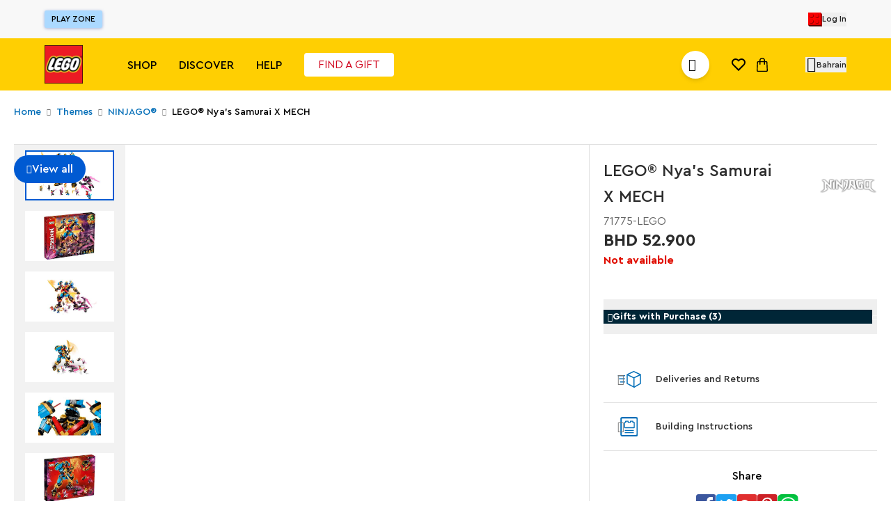

--- FILE ---
content_type: image/svg+xml
request_url: https://api.lego.me/medias/social-google.svg?context=bWFzdGVyfGltYWdlc3wxMjY2fGltYWdlL3N2Zyt4bWx8YUdJMEwyZ3pNaTg1TXpjM05UazRPVGsyTlRFd0wzTnZZMmxoYkMxbmIyOW5iR1V1YzNabnwyYmVkOGZhODE1MzVhYzQwZGZlNWQwNDA4M2FiNjc5ZWVmZDU3MDQ5NmQ0OTg3OGU4NzZiYzE5NGQyNWRiZjA5
body_size: 355
content:
<svg id="Group_248" data-name="Group 248" xmlns="http://www.w3.org/2000/svg" width="29.427" height="29.427" viewBox="0 0 29.427 29.427">
  <path id="Dark_Blue" data-name="Dark Blue" d="M25.749,152.734H3.678A3.68,3.68,0,0,1,0,149.056v-22.07a3.68,3.68,0,0,1,3.678-3.678h22.07a3.68,3.68,0,0,1,3.678,3.678v22.07A3.68,3.68,0,0,1,25.749,152.734Z" transform="translate(0 -123.307)" fill="#e02f2f"/>
  <g id="Group_244" data-name="Group 244" transform="translate(4.987 8.312)">
    <path id="Path_398" data-name="Path 398" d="M10.15,17.632c0,.712,0,1.424,0,2.136,1.193.039,2.39.021,3.584.039-.526,2.648-4.129,3.506-6.034,1.777a4.011,4.011,0,0,1,.171-6.253,4.133,4.133,0,0,1,4.873.129,22.364,22.364,0,0,0,1.588-1.645,6.348,6.348,0,0,0-4.185-1.547A6.269,6.269,0,0,0,7.88,24.375a6.184,6.184,0,0,0,7.129-1.894,7.182,7.182,0,0,0,1.131-4.844C14.141,17.623,12.146,17.626,10.15,17.632Z" transform="translate(-3.884 -12.263)" fill="#fff"/>
    <path id="Path_399" data-name="Path 399" d="M43.609,23.047c-.006-.6-.009-1.194-.012-1.789h-1.78q-.009.893-.015,1.789c-.6,0-1.194.006-1.789.012v1.78l1.789.018c.006.6.006,1.191.012,1.786H43.6c0-.6.006-1.191.012-1.789l1.789-.015v-1.78C44.8,23.053,44.2,23.053,43.609,23.047Z" transform="translate(-25.669 -17.687)" fill="#fff"/>
  </g>
</svg>


--- FILE ---
content_type: application/javascript; charset=UTF-8
request_url: https://www.lego.me/_next/static/chunks/3829-e240894985b63574.js
body_size: 163187
content:
(self.webpackChunk_N_E=self.webpackChunk_N_E||[]).push([[3829],{63864:function(e,l,n){"use strict";n.d(l,{ErrorBoundary:function(){return i}});let t=(e,l)=>{{let n="".concat(e.name).concat(window.location.pathname),t=window.sessionStorage.getItem(n),a=t?JSON.parse(t):null;!t||(null==a?void 0:a.page)===window.location.pathname&&new Date().getTime()-a.date>3e4?(window.sessionStorage.setItem(n,JSON.stringify({page:window.location.pathname,date:new Date().getTime()})),window.location.reload()):l&&l()}};var a=n(7653);class i extends a.Component{static getDerivedStateFromError(){return{hasError:!0}}componentDidCatch(e,l){console.error({error:e,errorInfo:l,properties:this.props.properties});try{fetch("/api/errorLogger",{method:"POST",headers:{"Content-Type":"application/json"},body:JSON.stringify({name:e.name,message:e.message,..."ChunkLoadError"!==e.name&&{stack:e.stack}})}).finally(()=>{"ChunkLoadError"===e.name&&t(e)})}catch(e){console.error("No logger endpoint")}}render(){let{hasError:e}=this.state,{fallback:l=null,children:n}=this.props;return e?l:n}constructor(...e){super(...e),this.state={hasError:!1}}}},42321:function(e,l,n){"use strict";n.d(l,{A:function(){return t},K:function(){return a}});let t="default",a=1e3},96809:function(e,l,n){"use strict";n.d(l,{MR:function(){return r}});var t=n(45284);let a="status,created,modified,deliveryStatusDisplay,statusDisplay,consignments(DEFAULT),guestCustomer,deliveryStatus,store,appliedOrderPromotions(DEFAULT),pickupItemsQuantity,net,calculated,appliedVouchers(DEFAULT),productDiscounts(DEFAULT),totalDiscounts(DEFAULT),subTotal(DEFAULT),orderDiscounts(DEFAULT),entries(DEFAULT,totalPrice(FULL),unitPrice(FULL)),appliedProductPromotions(DEFAULT),site,deliveryMode(DEFAULT),code,guid,paymentInfo(DEFAULT),pickupOrderGroups(DEFAULT),totalItems,totalPriceWithTax(DEFAULT),totalPriceWithoutTax(DEFAULT),deliveryItemsQuantity,totalTax(DEFAULT),user(DEFAULT),deliveryAddress(DEFAULT),deliveryCost(DEFAULT),giftWrapping,giftMessage,ticketId,invoiceId,paymentId,knetPaymentId,knetTransactionId,qpayPun,benefitPaymentId,benefitTransactionId,capturedAmount(DEFAULT),processedOn,cancellable,returnable,notificationPreferences(DEFAULT),collectorInfo(FULL),paymentMethods,isReview,deliverySlotReservation(DEFAULT),subTotalWithoutDiscount(FULL),additionalImportTax(FULL),estOrderTotal(DEFAULT),paymentMode(DEFAULT),paymentCost(DEFAULT),totalDonation(DEFAULT),giftRegistryId,gifterMessage,totalEarnableAmount,totalEarnablePoints,customerData(FULL)",i={[t.C.ANF]:a,[t.C.HOL]:a,[t.C.PB]:a,[t.C.THAT]:a,[t.C.FFL]:a,[t.C.LEGO]:"".concat(a,",redeemedVouchers,redeemedVouchersAmount(DEFAULT),redeemedLoyaltyPoints,redeemedLoyaltyDiscount")},r=()=>{let e="lego";return e?i[e]:a}},91471:function(e,l,n){"use strict";n.r(l),n.d(l,{GaTrackSelectItem:function(){return s}});var t=n(27573),a=n(68956),i=n(7653),r=n(4528),o=n(44050);let s=e=>{let{product:l,itemListId:n,itemListName:s,currency:u,children:d}=e,c=(0,i.useRef)(null);return(0,t.jsx)("span",{ref:c,onClick:()=>{let e=l;(null==l?void 0:l.creative_name)&&c.current&&(e={...l,creative_slot:"".concat((0,o.d)(),"-").concat((0,r.T)(c.current))}),(0,a.OQ)({items:[e],item_list_id:n,item_list_name:s,currency:u})},children:d})}},58764:function(e,l,n){"use strict";n.d(l,{CQ:function(){return t.GATrackViewCart},P:function(){return a.default}}),n(93731);var t=n(49286),a=n(6746);n(36554),n(71578)},75379:function(e,l,n){"use strict";n.d(l,{Eo:function(){return h}});var t=n(45284),a=n(22768),i=n(68956),r=n(47205),o=n(8028),s=n(51787),u=n(12455),d=n(35317),c=n(39510),v=n(94118),m=n(5068);let p=e=>{switch(e){case v.VB.CreditCard:return"credit card";case v.VB.ApplePay:return"apple pay";case v.VB.Cod:return"COD";case v.VB.Tabby:return"Tabby";case v.VB.Tamara:return"Tamara";case v.VB.Share:return"loyalty program points";default:return e}},h=e=>{let{getViewedGAProduct:l,hasProductDifferentListId:n,getAllViewedGAProductVariants:h,deleteAllViewedGAProducts:f}=(0,r.RE)(),{getValue:g,deleteValue:x}=(0,s._)("sessionStorage"),b=g("orderId"),y=async e=>{let r;try{var s,m,b,y,N,j,C,k,w,S,P,T,I,E,L,R,A;r=await (0,u.V$)(e),null===(s=window.pubSubService)||void 0===s||s.fireEvent(c.Y.PURCHASE,r),(0,d.u1)(r);let M=g("paymentMode")||v.VB.CreditCard,_=g("shippingTier")||"delivery",F=g("pickupStore"),O=(null!==(P=null===(m=r.estOrderTotal)||void 0===m?void 0:m.value)&&void 0!==P?P:0)-(null!==(T=null===(b=r.deliveryCost)||void 0===b?void 0:b.value)&&void 0!==T?T:0),B=(null===(y=r.estOrderTotal)||void 0===y?void 0:y.currencyIso)||a.a7,D=null===(j=r.appliedVouchers)||void 0===j?void 0:null===(N=j[0])||void 0===N?void 0:N.code,V=r.entries.filter(e=>!1==!!e.product.charityCode),W=(null==r?void 0:r.redeemedLoyaltyDiscount)&&(null==r?void 0:r.redeemedLoyaltyPoints)?null==r?void 0:r.redeemedLoyaltyDiscount:0,G=(null==r?void 0:r.redeemedVouchers)&&(null!==(I=null==r?void 0:null===(C=r.redeemedVouchersAmount)||void 0===C?void 0:C.value)&&void 0!==I?I:0)>0&&null!==(E=null==r?void 0:null===(k=r.redeemedVouchersAmount)||void 0===k?void 0:k.value)&&void 0!==E?E:0,q={...W>0?{share_points_value:W}:{},...G>0?{brick_rewards_value:G}:{}},U=(e,l,n)=>{var a,i,r,s;return{...(0,o.ze)(e,{...[t.i.HOL,t.i.ANF].includes("lego")?{color:(null===(i=e.colorInformation)||void 0===i?void 0:null===(a=i.refinement)||void 0===a?void 0:a.name)||(null===(r=e.colorInformation)||void 0===r?void 0:r.name)}:{}}),...(null==l?void 0:l.item_list_id)?{item_list_id:null==l?void 0:l.item_list_id}:{},...(null==l?void 0:l.item_list_name)?{item_list_name:null==l?void 0:l.item_list_name}:{},...(null==l?void 0:l.is_personalized)===void 0?{}:{is_personalized:l.is_personalized},index:null!==(s=null==l?void 0:l.index)&&void 0!==s?s:0,quantity:n}};g("isGAAddShippingInfoEventSent")||((0,i.Zh)({value:O,currency:B,coupon:D,shipping_tier:_,...F&&"click and collect"===_?{pickup_store:F}:{},...q,...r.redeemedStoreCredits&&r.redeemedStoreCredits>0?{store_credit_value:r.redeemedStoreCredits}:{},items:null!==(L=V.flatMap(e=>{let{product:t,quantity:a}=e,i=n(t.code);if(a>1&&i){let e=h(t.code);if(e.length>=2)return e.map(e=>U(t,e,(null==e?void 0:e.quantity)||1))}let r=l(t.code);return[U(t,r,a)]}))&&void 0!==L?L:[]}),x("isGAAddShippingInfoEventSent")),(0,i.j2)({value:O,currency:B,coupon:D,payment_type:p(M),...F&&"click and collect"===_?{pickup_store:F}:{},...q,...r.redeemedStoreCredits&&r.redeemedStoreCredits>0?{store_credit_value:r.redeemedStoreCredits}:{},items:null!==(R=V.flatMap(e=>{let{product:t,quantity:a}=e,i=n(t.code);if(a>1&&i){let e=h(t.code);if(e.length>=2)return e.map(e=>U(t,e,(null==e?void 0:e.quantity)||1))}let r=l(t.code);return[U(t,r,a)]}))&&void 0!==R?R:[]}),(0,i.PF)({value:O,currency:B,coupon:D,transaction_id:r.code,tax:null===(w=r.totalTax)||void 0===w?void 0:w.value,shipping:null===(S=r.deliveryCost)||void 0===S?void 0:S.value,...F&&"click and collect"===_?{pickup_store:F}:{},...q,...r.redeemedStoreCredits&&r.redeemedStoreCredits>0?{store_credit_value:r.redeemedStoreCredits}:{},items:null!==(A=V.flatMap(e=>{let{product:t,quantity:a}=e,i=n(t.code);if(a>1&&i){let e=h(t.code);if(e.length>=2)return e.map(e=>U(t,e,(null==e?void 0:e.quantity)||1))}let r=l(t.code);return[U(t,r,a)]}))&&void 0!==A?A:[]}),x("pickupStore"),x("shippingTier"),x("paymentMode"),f()}catch(e){console.error("failed to retrieve order by ticket id"),r=null}return r};return(0,m.a)({queryKey:["orderConfirmationId",b],queryFn:()=>b?y(b):null,select:e,staleTime:1/0,retry:!1})}},40498:function(e,l,n){"use strict";n.d(l,{A:function(){return i}});var t=n(22768),a=n(48295);let i=()=>{var e;let l=(0,a.useLocale)();return null===(e=t.uO[l])||void 0===e?void 0:e.defaultCurrency}},20602:function(e,l,n){"use strict";n.d(l,{h:function(){return u}});var t=n(82553),a=n(12455),i=n(77930),r=n(90095),o=n(7653),s=n(39247);let u=function(){var e,l,n,u,d;let c=arguments.length>0&&void 0!==arguments[0]?arguments[0]:10,v=arguments.length>1?arguments[1]:void 0,{user:m}=(0,t.aF)(),{ref:p,inView:h}=(0,s.YD)(),f=(0,i.NL)(),[g,x]=(0,o.useState)(""),[b,y]=(0,o.useState)(""),[N,j]=(0,o.useState)(""),[C,k]=(0,o.useState)(!1),[w,S]=(0,o.useState)({statuses:"",sort:"",search:""}),{data:P,fetchNextPage:T,fetchPreviousPage:I,hasNextPage:E,hasPreviousPage:L,isFetching:R,isPending:A}=(0,r.N)({queryKey:["orders",null==m?void 0:m.sub],queryFn:e=>{let{pageParam:l=0}=e;return(0,a.AU)(!!(null==m?void 0:m.sub),c,l,{statuses:g,sort:b,search:N})},initialPageParam:0,getNextPageParam:e=>{let{pagination:l}=e;return(null==l?void 0:l.currentPage)+1<(null==l?void 0:l.totalPages)?(null==l?void 0:l.currentPage)+1:void 0},getPreviousPageParam:e=>{let{pagination:l}=e;return(null==l?void 0:l.currentPage)-1>=0?(null==l?void 0:l.currentPage)-1:void 0},enabled:!!(null==m?void 0:m.sub)});(0,o.useEffect)(()=>{h&&E&&!R&&T()},[h,E,R,T]),(0,o.useEffect)(()=>{(async()=>{if(m&&v)try{await F(0)}catch(e){console.error("Failed to fetch order data:",e)}})()},[g,b,N,m]);let M=null==P?void 0:null===(l=P.pages)||void 0===l?void 0:null===(e=l[0].pagination)||void 0===e?void 0:e.totalResults,_=null==P?void 0:null===(d=P.pages)||void 0===d?void 0:null===(u=d[0])||void 0===u?void 0:null===(n=u.pagination)||void 0===n?void 0:n.totalPages,F=(0,o.useCallback)(async e=>{var l,n;let t=JSON.stringify({statuses:g,sort:b,search:N})===JSON.stringify(w),i=!!g||!!b||!!N;if(!(null==m?void 0:m.sub))throw Error("User is not authenticated.");let r=(i||(null===(l=Object.values(w))||void 0===l?void 0:l.some(e=>!!e)))&&0===_?1:_;if(!r)return;if(e<0||e>=(null!=r?r:0))throw Error("Page ".concat(e+1," is out of bounds."));if(t&&(null==P?void 0:null===(n=P.pages)||void 0===n?void 0:n.some(l=>{var n;return(null===(n=l.pagination)||void 0===n?void 0:n.currentPage)===e})))return;k(!0);let o=await (0,a.AU)(!!(null==m?void 0:m.sub),c,e,{statuses:g,sort:b,search:N});f.setQueryData(["orders",null==m?void 0:m.sub],l=>(k(!1),l)?(S({statuses:g,sort:b,search:N}),t?{...l,pages:[...l.pages,o],pageParams:[...l.pageParams,e]}:{pages:[o],pageParams:[]}):{pages:[o],pageParams:[0]})},[null==m?void 0:m.sub,P,f,_,c,g,b,N]);return{orderPages:P,totalResults:M,isPending:A,isPendingRequest:C,hasNextPage:E,loadTriggerRef:p,fetchNextPage:T,fetchPreviousPage:I,hasPreviousPage:L,jumpToPage:F,totalPages:_,orderStatus:g,setOrderStatus:x,orderSort:b,setOrderSort:y,orderSearch:N,setOrderSearch:j}}},24324:function(e,l,n){"use strict";n.d(l,{_n:function(){return m},n2:function(){return p},j2:function(){return v}});var t=n(82553),a=n(68289),i=n(34293);let r=async()=>{let{urls:e,headers:l}=await (0,i.s)();return a.h.getWithCredentials("".concat(e.usersCurrent,"/payment/checkout-com/credit-card/saved"),{headers:l})},o=async e=>{let{urls:l,headers:n}=await (0,i.s)();return a.h.deleteWithCredentials("".concat(l.usersCurrent,"/payment/checkout-com/credit-card/saved?instrumentId=").concat(e),{headers:n})},s=async e=>{let{urls:l,headers:n}=await (0,i.s)();return a.h.patchWithCredentials("".concat(l.usersCurrent,"/payment/checkout-com/credit-card/saved?instrumentId=").concat(e),{},{headers:n})};var u=n(5068),d=n(77930),c=n(15969);let v=function(){let e=!(arguments.length>0)||void 0===arguments[0]||arguments[0],{user:l}=(0,t.aF)();return(0,u.a)({queryKey:["card",null==l?void 0:l.sub],queryFn:async()=>{let l=await r();if(!e)return l.cards;let n=l.cards.find(e=>e.isDefault),t=l.cards.filter(e=>!e.isDefault);return n&&t.unshift(n),t},enabled:!!(null==l?void 0:l.sub),staleTime:1/0,retry:!1})},m=()=>{let{user:e}=(0,t.aF)(),l=(0,d.NL)();return(0,c.D)({mutationFn:async e=>o(e),onSuccess:()=>l.invalidateQueries({queryKey:["card",null==e?void 0:e.sub]})})},p=()=>{let{user:e}=(0,t.aF)(),l=(0,d.NL)();return(0,c.D)({mutationFn:async e=>s(e),onSuccess:()=>l.invalidateQueries({queryKey:["card",null==e?void 0:e.sub]})})}},85330:function(e,l,n){"use strict";n.d(l,{H:function(){return m}});var t=n(82553),a=n(45284),i=n(68956),r=n(47205),o=n(8028),s=n(17320),u=n(64098),d=n(77930),c=n(15969),v=n(31397);let m=function(){let e=arguments.length>0&&void 0!==arguments[0]&&arguments[0],[l,n]=(0,v.cF)(),{data:m}=(0,v.eP)(),{data:p}=(0,v.Cw)(),h=(0,u.YZ)(),{user:f}=(0,t.aF)(),g=(0,d.NL)(),{getViewedGAProduct:x,setViewedGAProduct:b}=(0,r.RE)();return(0,c.D)({mutationFn:async e=>{let{entryNumber:n,body:t}=e,a=f?m:l;return a?"quantity"in t?0===t.quantity?await (0,s.U5)(a,n,!!f):await (0,s.b1)(a,n,t,!!f):await (0,s.LH)(a,n,t,!!f):Promise.reject("Cart not found!")},onError:async(e,t)=>{let{body:a,productCode:i}=t;if(e.message.includes("Cart not found")){let e=(await (0,s.Bk)()).guid;"quantity"in a&&a.quantity>0&&await (0,s.UW)(e,i,a.quantity),g.removeQueries({queryKey:["cart",l,null==f?void 0:f.sub,h]}),n(e)}},onSuccess:(n,t)=>{if(e)return;let r=null==p?void 0:p.find(e=>e.product.code===t.productCode);if(r){var s,u,d,c,v,m;let e=(null==n?void 0:n.quantityAdded)<0,l=0===t.body.quantity,p=e||l?i.Z5:i.jV,h=Math.abs(l?r.quantity:n.quantityAdded),f=x(r.product.code);(null==f?void 0:f.item_id)&&b({item_id:f.item_id,...(null==f?void 0:f.index)!==void 0?{index:f.index}:{},...(null==f?void 0:f.is_personalized)!==void 0?{is_personalized:f.is_personalized}:{},...(null==f?void 0:f.item_list_id)?{item_list_id:f.item_list_id}:{},...(null==f?void 0:f.item_list_name)?{item_list_name:f.item_list_name}:{}},e?-h:h),p({value:((null===(s=r.product.price)||void 0===s?void 0:s.value)||0)*h,currency:null===(u=r.product.price)||void 0===u?void 0:u.currencyIso,items:[{...(0,o.ze)(r.product,{...[a.i.HOL,a.i.ANF].includes("lego")?{color:(null===(c=r.product.colorInformation)||void 0===c?void 0:null===(d=c.refinement)||void 0===d?void 0:d.name)||(null===(v=r.product.colorInformation)||void 0===v?void 0:v.name)}:{}}),...(null==f?void 0:f.item_list_id)?{item_list_id:null==f?void 0:f.item_list_id}:{},...(null==f?void 0:f.item_list_name)?{item_list_name:null==f?void 0:f.item_list_name}:{},...(null==f?void 0:f.is_personalized)===void 0?{}:{is_personalized:f.is_personalized},index:null!==(m=null==f?void 0:f.index)&&void 0!==m?m:0,quantity:h}]})}e||g.invalidateQueries({queryKey:["cart",l,null==f?void 0:f.sub,h]})}})}},91620:function(e,l,n){"use strict";n.d(l,{Mb:function(){return c},iW:function(){return m},nG:function(){return v}});var t=n(82553),a=n(68956),i=n(97829),r=n(30205),o=n(18071),s=n(5068),u=n(77930),d=n(15969);let c=e=>{let{user:l}=(0,t.aF)();return(0,s.a)({queryKey:["user",null==l?void 0:l.sub],queryFn:async()=>await (0,o.sg)().then(e=>({...l,...e,initialCountryCode:e.countryCode})).catch(()=>({})),select:e,staleTime:1/0,retry:!1,enabled:!!l})},v=()=>{let{user:e}=(0,t.aF)(),l=(0,u.NL)(),{updateGAEventFlag:n}=(0,i.Q)();return(0,d.D)({mutationFn:async l=>{let{fields:n="FULL",payload:t={}}=l;if(!e)return Promise.reject("User not found!");let{titleCode:a,initialCountryCode:i}=e;await (0,r.Tm)(a,i,n,t);let s=await (0,o.sg)().then(l=>({...e,...l,initialCountryCode:l.countryCode}));return(0,o.CT)(s)},onSuccess:t=>{var i,r,o;(null===(i=t.user)||void 0===i?void 0:i.shareMemberId)&&(null===(r=t.user)||void 0===r?void 0:r.isBrickRewardsMember)&&(t.user.isGABrickRewardsEventTriggered||n(),(0,a.A6)({shareMemberId:null===(o=t.user)||void 0===o?void 0:o.shareMemberId})),l.setQueryData(["user",null==e?void 0:e.sub],t.user)},onError:async()=>{console.error("Couldn't be joined to the Share")}})},m=()=>{let{user:e}=(0,t.aF)(),l=(0,u.NL)();return(0,d.D)({mutationFn:async l=>{let{formData:n,uid:t}=l;if(!e)return Promise.reject("User not found!");await (0,o.Tj)(n,t);let a=await (0,o.sg)().then(l=>({...e,...l,initialCountryCode:l.countryCode}));return(0,o.CT)(a)},onSuccess:n=>l.setQueryData(["user",null==e?void 0:e.sub],n.user)})}},63167:function(e,l,n){"use strict";n.d(l,{O9:function(){return r},sS:function(){return i}});var t=n(83225),a=n(43368);(0,t.x)("P52XF731LG","26fd2201e308d8749d002f98adb3873a");let i=(0,a.C)("P52XF731LG","26fd2201e308d8749d002f98adb3873a"),r={...i,disposableQueries:[],pendingDisposableQueries:[],addDisposableQueries(e,l){var n;let t=arguments.length>2&&void 0!==arguments[2]&&arguments[2];null!==(n=this.disposableQueries)&&void 0!==n||(this.disposableQueries=[]),this.pendingDisposableQueries=[];let a={queries:e,callback:l};this.disposableQueries.push(a),t&&this.pendingDisposableQueries.push(a)},async search(e,l){var n,t;null!==(t=this.disposableQueries)&&void 0!==t||(this.disposableQueries=[]);let a=this.pendingDisposableQueries&&this.pendingDisposableQueries.length>0&&(null===(n=this.disposableQueries)||void 0===n?void 0:n.length)===0?[...this.pendingDisposableQueries]:[...this.disposableQueries],r=a.flatMap(e=>{let{queries:l}=e;return l});this.disposableQueries=[],Array.isArray(e)&&(e={requests:e.map(e=>{let{params:l,...n}=e;return"facet"===n.type?{...n,...l,type:"facet"}:{...n,...l,maxValuesPerFacet:9999,facet:void 0,maxFacetHits:void 0,facetQuery:void 0}})}),e.requests=[...e.requests,...r];let o=await i.search(e,l);return a.forEach((l,n)=>{let{queries:t,callback:a}=l,i=e.requests.length-r.length+n,s=i+t.length;a(o.results.slice(i,s))}),o.results=o.results.slice(0,e.requests.length),o}};r.search=r.search.bind(r)},76732:function(e,l,n){"use strict";n.d(l,{Y0:function(){return r},o8:function(){return i}});var t=n(68289),a=n(34293);async function i(e){let l=arguments.length>1&&void 0!==arguments[1]&&arguments[1],n=arguments.length>2&&void 0!==arguments[2]?arguments[2]:"DEFAULT",{urls:i,headers:r,lang:o}=await (0,a.s)();return t.h[l?"getWithCredentials":"get"]("".concat(i.base,"/users/").concat(l?"current":"anonymous","/orders/return/").concat(e,"/return-requests?lang=").concat(o,"&fields=").concat(n),{headers:r,cache:"no-store"})}async function r(e){let l=arguments.length>1&&void 0!==arguments[1]?arguments[1]:"DEFAULT",{urls:n,headers:i,lang:r}=await (0,a.s)();return t.h.getWithCredentials("".concat(n.usersCurrent,"/orders/return/").concat(e,"/creditnote?lang=").concat(r,"&fields=").concat(l),{headers:i,cache:"no-store"})}},12455:function(e,l,n){"use strict";n.d(l,{$B:function(){return d},AU:function(){return i},V$:function(){return s},co:function(){return r},fO:function(){return u},zv:function(){return o}});var t=n(68289),a=n(34293);async function i(){let e=arguments.length>0&&void 0!==arguments[0]&&arguments[0],l=arguments.length>1&&void 0!==arguments[1]?arguments[1]:1,n=arguments.length>2&&void 0!==arguments[2]?arguments[2]:1,i=arguments.length>3?arguments[3]:void 0,{urls:r,headers:o,lang:s}=await (0,a.s)();return t.h[e?"getWithCredentials":"get"]("".concat(r.base,"/users/").concat(e?"current":"anonymous","/").concat((null==i?void 0:i.search)?"order-list/"+(null==i?void 0:i.search):"orders","?pageSize=").concat(l,"&currentPage=").concat(n).concat((null==i?void 0:i.statuses)?"&statuses="+(null==i?void 0:i.statuses):"").concat((null==i?void 0:i.sort)?"&sort="+(null==i?void 0:i.sort):"","&lang=").concat(s),{headers:o,cache:"no-store"})}async function r(){let e=arguments.length>0&&void 0!==arguments[0]&&arguments[0],l=arguments.length>1?arguments[1]:void 0,n=arguments.length>2&&void 0!==arguments[2]?arguments[2]:"DEFAULT",{urls:i,headers:r,lang:o}=await (0,a.s)();return t.h[e?"getWithCredentials":"get"]("".concat(i.base,"/users/").concat(e?"current":"anonymous","/orders/").concat(l,"?&fields=").concat(n,"&lang=").concat(o),{headers:r,cache:"no-store"})}async function o(){let e=arguments.length>0&&void 0!==arguments[0]&&arguments[0],l=arguments.length>1?arguments[1]:void 0,{urls:n,headers:i}=await (0,a.s)();return t.h[e?"postWithCredentials":"post"]("".concat(n.base,"/users/").concat(e?"current":"anonymous","/carts/").concat(l,"/cash-on-delivery"),{},{headers:i,cache:"no-store"})}async function s(e){let l=arguments.length>1&&void 0!==arguments[1]?arguments[1]:"FULL",{urls:n,headers:i,curr:r,lang:o}=await (0,a.s)();return t.h.post("".concat(n.base,"/orders/guest/ticket?fields=").concat(l,"&ticketId=").concat(e,"&lang=").concat(o,"&curr=").concat(r),{},{headers:i,cache:"no-store"})}async function u(e,l){let n=arguments.length>2&&void 0!==arguments[2]?arguments[2]:"FULL",{urls:i,headers:r,curr:o,lang:s}=await (0,a.s)();return t.h.post("".concat(i.base,"/orders/guest?fields=").concat(n,"&email=").concat(l,"&code=").concat(e,"&lang=").concat(s,"&curr=").concat(o),{},{headers:r,cache:"no-store"})}let d=async function(e){let l=arguments.length>1&&void 0!==arguments[1]?arguments[1]:"DEFAULT",{urls:n,lang:i,headers:r}=await (0,a.s)();return t.h.get("".concat(n.base,"/orders/guest/invoice/").concat(e,"?lang=").concat(i,"&fields=").concat(l),{headers:r,cache:"no-store"})}},30205:function(e,l,n){"use strict";n.d(l,{HW:function(){return o},Tm:function(){return i},Xz:function(){return r}});var t=n(68289),a=n(34293);let i=async function(e,l){let n=arguments.length>2&&void 0!==arguments[2]?arguments[2]:"FULL",i=arguments.length>3?arguments[3]:void 0,{urls:r,lang:o,headers:s,curr:u}=await (0,a.s)(),d="".concat(r.users,"/current/share/opt-in/?lang=").concat(o,"&curr=").concat(u,"&fields=").concat(n);return t.h.patchWithCredentials(d,{titleCode:e,countryCode:l,...i},{headers:s})},r=async e=>{let{urls:l,lang:n,headers:i,curr:r}=await (0,a.s)(),o="".concat(l.users,"/current/carts/").concat(e,"/share-loyalty/get?lang=").concat(n,"&curr=").concat(r,"&cartsOnly=true");return t.h.getWithCredentials(o,{headers:i})},o=async function(e,l){let n=arguments.length>2&&void 0!==arguments[2]?arguments[2]:"AED",i=arguments.length>3&&void 0!==arguments[3]?arguments[3]:"FULL",{urls:r,lang:o,headers:s}=await (0,a.s)(),u="".concat(r.users,"/current/carts/").concat(e,"/share-loyalty/redeem?fields=").concat(i,"&lang=").concat(o,"&curr=").concat(n);return t.h.postWithCredentials(u,l,{headers:s})}},18071:function(e,l,n){"use strict";n.d(l,{CT:function(){return r},PT:function(){return s},QD:function(){return o},Tj:function(){return u},sg:function(){return i}}),n(55332);var t=n(68289),a=n(34293);let i=async e=>{let{urls:l,lang:n,headers:i,curr:r}=await (0,a.s)(),o={...i,...e&&{Authorization:"Bearer ".concat(e)}},s=e?"get":"getWithCredentials";return t.h[s]("".concat(l.usersCurrent,"?lang=").concat(n,"&curr=").concat(r),{headers:o})},r=async e=>{let{headers:l}=await (0,a.s)();return t.h.post("/api/auth/updateSession",e,{headers:{...l,"X-API-Bypass":"true"}})},o=async()=>{let{urls:e,lang:l,headers:n,curr:i}=await (0,a.s)();return t.h.getWithCredentials("".concat(e.base,"/titles?lang=").concat(l,"&curr=").concat(i),{headers:n})},s=async()=>t.h.get("".concat("https://maf-holding-prod.apigee.net/v1/gravty/lookups","?type=NATIONALITY_LIST"),{headers:{"X-API-Bypass":"true"}}),u=async(e,l)=>{let{urls:n,lang:i,headers:r,curr:o}=await (0,a.s)(),s="".concat(n.usersCurrent,"?lang=").concat(i,"&curr=").concat(o),{firstName:u,lastName:d,title:c,titleCode:v,nationality:m,birthdate:p,phone:h,profilePicture:f}=e;return t.h.patchWithCredentials(s,{uid:l,titleCode:c,title:v,firstName:u,lastName:d,mobileNumber:h,birthdate:new Date(p).toISOString().slice(0,19)+"+0000",countryCode:m,profilePicture:f},{headers:r})}},65460:function(e,l,n){"use strict";n.d(l,{US:function(){return u},WR:function(){return s},pO:function(){return o}});var t=n(34293),a=n(31537),i=n(97789),r=n(68289);let o=async(e,l)=>{let{lang:n,curr:a,brand:r}=await (0,t.s)();return await (0,i.wv)(r,e,n,a,l)};async function s(e){let{brand:l,lang:n}=await (0,t.s)(),{urls:i}=(0,a.h)(l);return r.h.get("".concat(i.collection,"/").concat(e,"?lang=").concat(n))}async function u(e){let{brand:l,lang:n}=await (0,t.s)(),{urls:i}=(0,a.h)(l);return r.h.get("".concat(i.collection,"/").concat(e,"/variants?lang=").concat(n))}},71421:function(e,l,n){"use strict";n.d(l,{BodyClassManager:function(){return a}});var t=n(7653);let a=e=>{let{smarteditClasses:l}=e;return(0,t.useEffect)(()=>{let{body:{classList:e},documentElement:n}=document;return window.smartedit={...window.smartedit||{},renderComponent:()=>{setTimeout(()=>{location.reload()},0)}},n.style.scrollBehavior=(null==l?void 0:l.length)?"auto":"",Array.from(e).forEach(l=>{l.startsWith("smartedit")&&e.remove(l)}),l.forEach(l=>{e.add(l)}),()=>{l.forEach(l=>{e.remove(l)})}},[l]),null}},35977:function(e,l,n){"use strict";n.d(l,{M:function(){return o}});let t=e=>{let l=e.match(/^\d+/);return l?parseFloat(l[0]):null},a=e=>(l,n)=>{let a=t(l.value),i=t(n.value);return null===a||null===i?0:e?a-i:i-a},i=e=>(l,n)=>{let t=(null==e?void 0:e[l.label.toLowerCase()])||l.label.toLowerCase(),a=(null==e?void 0:e[n.label.toLowerCase()])||n.label.toLowerCase();return t.localeCompare(a)},r=(e,l)=>{switch(e){case"numericAsc":case"count":return a(!0);case"alpha":return i(l);default:return null}},o=e=>{let{items:l,sorting:n,order:t,translationsMap:a}=e,i=r(n,a);if(!i)return l;if(!t)return l.sort(i);let o=[],s=[];return l.forEach(e=>{t.includes(e.value)?o.push(e):s.push(e)}),o.sort((e,l)=>t.indexOf(e.value)-t.indexOf(l.value)).concat(s.sort(i))}},88222:function(e,l,n){"use strict";n.d(l,{_:function(){return u},o:function(){return d}});var t=n(45284),a=n(64098);let i={"en-ae":{customerCarePhone:"800-LEGO (5346)"},"en-bh":{customerCarePhone:"+973 17173077"},"en-kw":{customerCarePhone:"+965 22597410"},"en-qa":{customerCarePhone:"+974 4048 2905"},"ar-qa":{customerCarePhone:"+974 4048 2905"}},r={"en-sa":{customerCarePhone:"800 124 0570",customerCareEmail:"customercare@abercrombie.sa"},"ar-sa":{customerCarePhone:"800 124 0570",customerCareEmail:"customercare@abercrombie.sa"},"en-qa":{customerCarePhone:"+974 4037 5156",customerCareEmail:"customercare@abercrombie.qa"},"ar-qa":{customerCarePhone:"+974 4037 5156",customerCareEmail:"customercare@abercrombie.qa"}},o={"en-sa":{customerCarePhone:"8001240571",customerCareEmail:"customercare@hollisterco.sa"},"ar-sa":{customerCarePhone:"8001240571",customerCareEmail:"customercare@hollisterco.sa"},"en-qa":{customerCarePhone:"+974 4418 6805",customerCareEmail:"customercare@hollisterco.qa"},"ar-qa":{customerCarePhone:"+974 4418 6805",customerCareEmail:"customercare@hollisterco.qa"}},s={[t.i.LEGO]:i,[t.i.LEGO_BH]:i,[t.i.LEGO_KW]:i,[t.i.LEGO_QA]:i,[t.i.ANF]:r,[t.i.ANF_SA]:r,[t.i.ANF_QA]:r,[t.i.HOL]:o,[t.i.HOL_SA]:o,[t.i.HOL_QA]:o},u=e=>{var l;let[n,t]=(0,a.NE)(e),i=s[t],r=(null!==(l=null==i?void 0:i[e])&&void 0!==l?l:{customerCarePhone:""}).customerCarePhone;return n.includes("ar")?r.includes(" ")?r.split(" ").map(e=>e.startsWith("+")?e.slice(1)+"+":e).reverse().join(" "):r.split("").reverse().join(""):r},d=e=>{var l;let[,n]=(0,a.NE)(e),t=s[n];return(null!==(l=null==t?void 0:t[e])&&void 0!==l?l:{customerCareEmail:""}).customerCareEmail}},16460:function(e,l,n){"use strict";n.d(l,{D:function(){return t}});let t=(e,l)=>{let n;let t=!0,a=function(){for(var a=arguments.length,i=Array(a),r=0;r<a;r++)i[r]=arguments[r];if(!t)return e(...i);clearTimeout(n),n=setTimeout(()=>{t&&e(...i),n=void 0},l)};return a.isPending=()=>void 0!==n,a.cancel=()=>{t=!1},a.flush=function(){for(var l=arguments.length,n=Array(l),t=0;t<l;t++)n[t]=arguments[t];return e(...n)},a}},14914:function(e,l,n){"use strict";n.d(l,{W:function(){return t}});let t=(e,l)=>{try{let n=atob(e),t=[];for(let e=0;e<n.length;e++)t.push(n.charCodeAt(e));let a=new Blob([new Uint8Array(t)],{type:"application/pdf"}),i=URL.createObjectURL(a),r=document.createElement("a");r.href=i,r.setAttribute("download","".concat(l,".pdf")),document.body.appendChild(r),r.click()}catch(e){console.error(e)}}},88401:function(e,l,n){"use strict";n.d(l,{C:function(){return t}});let t=function(e){for(var l=arguments.length,n=Array(l>1?l-1:0),t=1;t<l;t++)n[t-1]=arguments[t];let a={};for(let l in e)n.includes(l)||(a[l]=e[l]);return a}},84511:function(e,l,n){"use strict";function t(e){for(var l=arguments.length,n=Array(l>1?l-1:0),t=1;t<l;t++)n[t-1]=arguments[t];let a={};return n.forEach(l=>{a[l]=e[l]}),a}n.d(l,{e:function(){return t}})},55050:function(e,l,n){"use strict";n.d(l,{u:function(){return t}});let t=e=>Math.min(e&&e.maxOrderQuantity||0,void 0===((e||{}).stock||{}).stockLevel?Number.MAX_SAFE_INTEGER:e.stock.stockLevel)},15674:function(e,l,n){"use strict";n.d(l,{L:function(){return t}});let t=e=>!!e&&/^[a-zA-Z0-9._+-]+@[a-zA-Z0-9-]+\.[a-zA-Z0-9-.]+$/.test(e)},55666:function(e,l,n){"use strict";n.d(l,{P:function(){return s},t:function(){return o}});var t,a,i=n(64363),r=n(43826);function o(e,l){let n;if(!e)return!1;try{n=(0,i.S)(e,l)}catch(e){return!1}return!!e&&!!n&&(0,r.y)(n.number,l)}function s(e){let l=(0,i.S)(e);if(!l)return"";let n={number:l.format("E.164").replace("+".concat(l.countryCallingCode),""),dialCode:"+".concat(l.countryCallingCode)};return n.dialCode+" "+n.number}(t=a||(a={})).E164="E.164",t.INTERNATIONAL="INTERNATIONAL",t.NATIONAL="NATIONAL",t.RFC3966="RFC3966"},99283:function(e,l,n){"use strict";n.d(l,{CmsBackToCartLink:function(){return v}});var t=n(27573),a=n(7653),i=n(21189),r=n(75604),o=n(66985),s=n(56849);let u=e=>{let{uid:l,url:n,target:a,external:u,className:d,activeClassName:c,linkName:v,textColor:m,backgroundColor:p,borderColor:h,template:f,templateReact:g,urlProtected:x,mobileBackgroundColor:b,mobileBorderColor:y,mobileHoverBackgroundColor:N,mobileHoverTextColor:j,mobileTextColor:C,hoverBackgroundColor:k,contentPage:w,contentPageLabelOrId:S,hoverTextColor:P,label:T,asHtml:I,iconProps:E,iconId:L,iconClassName:R,activeLinkLabelStartIndexes:A,forceStrictCheck:M,prefetch:_,urlRedirectTo:F}=e,O=(0,t.jsxs)(i.g,{id:l,link:{uid:l,hoverBackgroundColor:k,hoverTextColor:P,template:g||f,url:n,target:a,external:u,contentPage:w,contentPageLabelOrId:S,textColor:m,backgroundColor:p,borderColor:h,mobileBackgroundColor:b,mobileBorderColor:y,mobileHoverBackgroundColor:N,mobileHoverTextColor:j,mobileTextColor:C,iconId:L},pageLabel:T,className:d,activeClassName:c,activeLinkLabelStartIndexes:A,forceStrictCheck:M,prefetch:_,children:[(L||E)&&(0,t.jsx)(s.Icon,{iconId:L,className:R,...E}),I?(0,t.jsx)(r.RichText,{text:v}):v]});return x?(0,t.jsx)(o.i,{urlRedirectTo:F?n:"",children:O}):O};var d=n(88507),c=n(48295);let v=e=>{let l=(0,c.useTranslations)("checkout"),n=(0,d.yq)("md"),[i,r]=(0,a.useState)(l("backToCartFull"));return(0,a.useEffect)(()=>{n?r(l("backToCartShort")):r(l("backToCartFull"))},[l,n]),(0,t.jsx)(u,{...e,linkName:i})}},90336:function(e,l,n){"use strict";n.d(l,{LegoCarousel:function(){return c}});var t=n(27573),a=n(71663),i=n(56849),r=n(54007),o=n(85618),s=n(27589),u=n(7653);let d={rows:1,columns:1,rowGap:0,columnGap:0},c=(0,u.forwardRef)((e,l)=>{let{slides:n,keenConfig:c,prevButton:v,nextButton:m,stateBodyClass:p,classNames:h,showCloseButton:f=!1,closeIconId:g}=e,[x,b]=(0,u.useState)(!1),[y,N]=(0,u.useState)(!0),j=(0,u.useRef)(null),C=(0,s.J)((null==c?void 0:c.plugins)||[]),k=(0,u.useCallback)(()=>{if(!c)return d;let{breakpoints:e}=c,l=Object.keys(e||{}).reduce((l,n)=>{let t=window.matchMedia(n);return(null==t?void 0:t.matches)&&(l=null==e?void 0:e[n]),l},d),t={...d,...l?l.gridConfig:{}},a=(t.rows||1)*(t.columns||1);if(n.length<a){let e=t.rows,l=t.columns;for(let t=e;t>1;t--)if(Math.ceil(n.length/l)<t)e=t-1;else break;for(let t=l;t>1;t--)if(Math.ceil(n.length/e)<t)l=t-1;else break;t={...t,rows:e,columns:l}}return t},[c,n.length]);(0,u.useEffect)(()=>{x&&S(k())},[x,k]);let[w,S]=(0,u.useState)();(0,u.useEffect)(()=>{let e=()=>{S(k())};return b(!0),e(),window.addEventListener("resize",e),()=>{window.removeEventListener("resize",e)}},[k]),(0,u.useEffect)(()=>{N(!(p&&document.body.classList.contains(p)))},[]);let P=(0,u.useMemo)(()=>{let e=((null==w?void 0:w.rows)||1)*((null==w?void 0:w.columns)||1);return n.reduce((l,t,a)=>(a%e==0&&l.push(n.slice(a,a+e)),l),[])},[w,n]);return(0,u.useEffect)(()=>{w&&l&&("function"==typeof l?l(j.current):l.current=j.current)},[l,w]),w&&(0,t.jsx)("div",{className:(0,a.cn)({"carousel-hidden":!y}),children:y&&(0,t.jsxs)(t.Fragment,{children:[(0,t.jsx)(o.p,{ref:j,paginationClassNames:null==h?void 0:h.pagination,pagination:null==c?void 0:c.pagination,plugins:C,className:(0,a.cn)(!x&&"invisible",null==h?void 0:h.slideContainer),wrapperClassName:null==h?void 0:h.sliderWrapper,navigation:null==c?void 0:c.navigation,prevButton:v,nextButton:m,options:c,paginationType:null==c?void 0:c.paginationType,children:P.map((e,l)=>(0,t.jsx)(r.s,{style:{display:"grid",gridTemplateRows:"repeat(".concat(w.rows,",1fr)"),gridTemplateColumns:"repeat(".concat(w.columns,", 1fr)"),columnGap:w.columnGap,rowGap:w.rowGap},className:null==h?void 0:h.slide,children:e},l))}),f&&(0,t.jsx)("button",{onClick:()=>{p&&document.body.classList.add(p),N(!1)},className:(0,a.cn)("absolute end-0 top-0 z-10",null==h?void 0:h.closeButton),children:g?(0,t.jsx)(i.Icon,{icon:g}):"x"})]})})});c.displayName="LegoCarousel"},431:function(e,l,n){"use strict";n.d(l,{CmsCartUserBrickRewards:function(){return j}});var t=n(27573),a=n(31397),i=n(91620),r=n(7653),o=n(37751),s=n(82553),u=n(68956),d=n(77930),c=n(48045);let v=()=>{let e=(0,d.NL)(),{user:l}=(0,s.aF)(),{data:n}=(0,a.eP)(),[t]=(0,a.cF)();return{updateRedeemedBrickRewards:async a=>{let i=l?n:t;if(!i)return Promise.reject("Cart not found!");try{await (0,c.Rq)(i,a).then(e=>{var l;(null==e?void 0:null===(l=e.redeemedVouchersAmount)||void 0===l?void 0:l.value)&&e.redeemedVouchersAmount.value>0&&(0,u.h4)({brick_rewards_value:e.redeemedVouchersAmount.value})}),await e.invalidateQueries({queryKey:["cart",t,null==l?void 0:l.sub]})}catch(e){console.error(e)}}}};var m=n(35762),p=n(71663),h=n(78878),f=n(95950),g=n(79110),x=n(75604),b=n(48295);let y=(0,r.memo)(e=>{var l,n,a,i,o,s,u,d,c,v,m,y,N,j,C,k,w,S,P,T,I,E,L,R,A,M,_,F,O,B,D,V,W,G,q,U;let{brickRewardsData:z,cart:H,user:K,updateRedeemedFn:Q,userHasBrickRewardsProps:Y}=e,[X,Z]=(0,r.useState)(null==H?void 0:H.redeemedVouchers),[J,$]=(0,r.useState)(!1),[ee,el]=(0,r.useState)(!1),en=(0,b.useTranslations)("brickRewards"),et=(null==z?void 0:z.remainingVouchers)&&(null==z?void 0:null===(l=z.remainingVouchersAmount)||void 0===l?void 0:l.value)?(null==z?void 0:null===(n=z.remainingVouchersAmount)||void 0===n?void 0:n.value)/(null==z?void 0:z.remainingVouchers):null,ea=Math.min(null!==(U=null==z?void 0:z.remainingVouchers)&&void 0!==U?U:0,Math.floor(((null==H?void 0:null===(a=H.subTotal)||void 0===a?void 0:a.value)-(null==H?void 0:H.redeemedLoyaltyDiscount))/(null!=et?et:1)));(0,r.useEffect)(()=>{(null==H?void 0:H.redeemedVouchers)!==X&&Z(null==H?void 0:H.redeemedVouchers)},[null==H?void 0:H.redeemedVouchers,null==H?void 0:H.redeemedLoyaltyPoints]);let ei=e=>{if(!z)return;if(0===z.remainingVouchers){Z(0),$(!1);return}if(!e){$(!1),Z(NaN);return}let l=parseInt(e,10);if(l<=0){Z(0),$(!1);return}if(l>(null!=ea?ea:0)){Z(ea),$(!0);return}$(!0),Z(l)},er=(0,r.useCallback)(async()=>{(null==H?void 0:H.redeemedVouchers)!==0&&await Q({redeemedVouchers:0}),Z(0)},[Q]),eo=(0,r.useCallback)(async()=>{var e,l;if(!z)return;let n={totalVouchers:z.remainingVouchers||0,totalAmount:(null===(e=z.remainingVouchersAmount)||void 0===e?void 0:e.formattedValue)||"0.000",currency:(null===(l=z.remainingVouchersAmount)||void 0===l?void 0:l.currencyIso)||"AED",redeemedVouchers:X};await Q(n),el(!1)},[Q,X,z]);return(0,t.jsxs)("div",{className:null==Y?void 0:null===(i=Y.classNames)||void 0===i?void 0:i.wrapper,children:[(0,t.jsx)("div",{className:null==Y?void 0:null===(o=Y.classNames)||void 0===o?void 0:o.iconWrapper,children:(0,t.jsx)(f.Icon,{...null==Y?void 0:Y.iconProps})}),(0,t.jsxs)("div",{className:null==Y?void 0:null===(s=Y.classNames)||void 0===s?void 0:s.innerWrapper,children:[(0,t.jsxs)("div",{className:null==Y?void 0:null===(u=Y.classNames)||void 0===u?void 0:u.welcomeWrapper,children:[(0,t.jsx)("p",{className:null==Y?void 0:null===(d=Y.classNames)||void 0===d?void 0:d.welcomeText,children:en("welcome")}),(0,t.jsx)("p",{className:null==Y?void 0:null===(c=Y.classNames)||void 0===c?void 0:c.welcomeValue,children:"".concat(null==K?void 0:K.name)})]}),(0,t.jsxs)("div",{className:null==Y?void 0:null===(v=Y.classNames)||void 0===v?void 0:v.emailWrapper,children:[(0,t.jsx)("p",{className:null==Y?void 0:null===(m=Y.classNames)||void 0===m?void 0:m.emailText,children:en("email")}),(0,t.jsx)("p",{className:null==Y?void 0:null===(y=Y.classNames)||void 0===y?void 0:y.emailValue,children:"".concat(null==K?void 0:K.uid)})]}),(0,t.jsxs)("div",{className:null==Y?void 0:null===(N=Y.classNames)||void 0===N?void 0:N.idWrapper,children:[(0,t.jsx)("span",{className:null==Y?void 0:null===(j=Y.classNames)||void 0===j?void 0:j.idText,children:en("brickRewardsId")}),(0,t.jsx)("span",{className:null==Y?void 0:null===(C=Y.classNames)||void 0===C?void 0:C.idValue,children:null==z?void 0:z.accountNumber})]}),(0,t.jsxs)("div",{className:null==Y?void 0:null===(k=Y.classNames)||void 0===k?void 0:k.pointsWrapper,children:[(0,t.jsx)("span",{className:null==Y?void 0:null===(w=Y.classNames)||void 0===w?void 0:w.pointsText,children:en("availablePointsInForm")}),(null==z?void 0:z.remainingVouchers)!==void 0&&(null==z?void 0:z.remainingVouchers)>0&&(0,t.jsxs)("span",{className:null==Y?void 0:null===(S=Y.classNames)||void 0===S?void 0:S.pointsValue,children:[null==z?void 0:z.remainingVouchers," (",null==z?void 0:null===(P=z.remainingVouchersAmount)||void 0===P?void 0:P.formattedValue,")"]}),!(null==z?void 0:z.remainingVouchers)&&(0,t.jsxs)("span",{className:null==Y?void 0:null===(T=Y.classNames)||void 0===T?void 0:T.pointsValue,children:["0 (",null==K?void 0:null===(I=K.currency)||void 0===I?void 0:I.symbol," 0)"]}),(0,t.jsx)("span",{className:null==Y?void 0:null===(E=Y.classNames)||void 0===E?void 0:E.pointsText,children:en("pointsToStart")}),null!=H.totalEarnableVouchers&&(0,t.jsx)("span",{className:null==Y?void 0:null===(L=Y.classNames)||void 0===L?void 0:L.pointsValue,children:en("pointsToMiddle",{points:H.totalEarnableVouchers,currency:null===(R=z.remainingVouchersAmount)||void 0===R?void 0:R.currencyIso,amount:null===(A=H.totalEarnableVouchersAmount)||void 0===A?void 0:A.value})})]}),z&&(null==H?void 0:H.redeemedVouchers)&&!ee?(0,t.jsxs)(h.Button,{className:null==Y?void 0:null===(M=Y.classNames)||void 0===M?void 0:M.reedemFormRemove,onClick:()=>el(!0),children:[(0,t.jsx)("p",{children:en("reedemedTextWithPoints",{points:null==H?void 0:H.redeemedVouchers})}),(0,t.jsx)(x.RichText,{text:en.markup("reedemMorePoints",{span:e=>"<span>".concat(e,"</span>")})})]}):(0,t.jsxs)("div",{className:null==Y?void 0:null===(_=Y.classNames)||void 0===_?void 0:_.reedemFormWrapper,children:[(0,t.jsxs)(t.Fragment,{children:[(0,t.jsx)("div",{className:null==Y?void 0:null===(F=Y.classNames)||void 0===F?void 0:F.reedemFormDescription,children:(0,t.jsxs)("span",{className:"font-bold",children:[en("redeemPoints")," "]})}),(0,t.jsxs)("div",{className:null==Y?void 0:null===(O=Y.classNames)||void 0===O?void 0:O.reedemFormInputWrapper,children:[(0,t.jsxs)("div",{className:null==Y?void 0:null===(B=Y.classNames)||void 0===B?void 0:B.reedemFormInputInnerWrapper,children:[(0,t.jsx)(g.Input,{type:"number",id:"brickRewardsInput",value:String(X),onChange:e=>{ei(e.target.value)},max:null==z?void 0:z.remainingVouchers,min:"0",className:null==Y?void 0:null===(D=Y.classNames)||void 0===D?void 0:D.reedemFormInput}),et&&X>0&&(0,t.jsxs)("label",{htmlFor:"brickRewardsInput",children:["(",Math.floor(X*et)," ",null==z?void 0:null===(V=z.remainingVouchersAmount)||void 0===V?void 0:V.currencyIso,")"]})]}),(0,t.jsx)(h.Button,{className:null==Y?void 0:null===(W=Y.classNames)||void 0===W?void 0:W.reedemFormInputUseAll,onClick:()=>{let e=X===ea?0:ea;Z(null!=e?e:0),$(!!e)},children:en("useAllPoints")})]})]}),(0,t.jsx)(t.Fragment,{children:(0,t.jsx)(h.Button,{disabled:!J,className:(0,p.cn)(null==Y?void 0:null===(G=Y.classNames)||void 0===G?void 0:G.reedemFormSubmit),onClick:eo,children:en("redeem")})}),(0,t.jsx)(t.Fragment,{children:(0,t.jsx)(h.Button,{className:null==Y?void 0:null===(q=Y.classNames)||void 0===q?void 0:q.reedemFormRemoveBtn,onClick:er,children:en("remove")})})]})]})]})}),N=e=>{let{entries:l,cartConfig:n}=e,{isSuccess:s,data:u}=(0,a.jD)(),{data:d}=(0,i.Mb)(),{updateRedeemedBrickRewards:c}=v(),{data:p}=(0,o.j)(),h=(0,r.useCallback)(async e=>{await c(e)},[c,null==u?void 0:u.redeemedVouchers]);return s&&!!(null==l?void 0:l.length)&&(0,t.jsx)("div",{className:null==n?void 0:n.className,children:d&&d.isBrickRewardsMember?p&&(0,t.jsx)(y,{brickRewardsData:p,cart:u,user:d,updateRedeemedFn:h,userHasBrickRewardsProps:null==n?void 0:n.userHasBrickRewards}):(0,t.jsx)(m.w,{...null==n?void 0:n.userHasNoBrickRewards})})},j=e=>{let{cartConfig:l}=e,{data:n}=(0,a.Cw)();return!!(null==n?void 0:n.length)&&(0,t.jsx)(N,{entries:n,cartConfig:l})}},10235:function(e,l,n){"use strict";n.d(l,{CmsEmptyWishlist:function(){return s}});var t=n(27573),a=n(66563),i=n(71663),r=n(56849),o=n(48295);let s=e=>{let{uid:l,template:n,iconProps:s,classNames:u}=e,{data:d}=(0,a.W)(),c=(0,o.useTranslations)("wishlist");return!(null==d?void 0:d.length)&&(0,t.jsxs)("div",{id:l,className:(0,i.cn)(n,null==u?void 0:u.wrapper),children:[(0,t.jsx)(r.Icon,{...s}),(0,t.jsx)("p",{className:null==u?void 0:u.emptyWishlistMessage,children:c("emptyWishlistMessage")})]})}},99740:function(e,l,n){"use strict";n.d(l,{CmsFreeInstallment:function(){return p}});var t,a,i=n(27573),r=n(22768),o=n(31397),s=n(78878),u=n(56849),d=n(59552),c=n(88507),v=n(48295),m=n(7653);(t=a||(a={})).Cart="cart",t.Product="product";let p=e=>{let{modal:l,spinner:n,iconProps:t,type:a,translateModalTitleKey:p,classNames:h,priceSource:f,...g}=e,x=g.product,{data:b,isSuccess:y,isLoading:N}=(0,o.d)(),j=(0,v.useTranslations)("product.installments"),C=(0,v.useLocale)(),k=(0,c.yq)("lg"),[w,S]=(0,m.useState)(!1),[P,T]=(0,m.useState)(),[I,E]=(0,m.useState)(!w),L=(0,m.useCallback)(()=>S(!w),[w]);(0,m.useEffect)(()=>{E(w)},[w]);let R=(0,m.useCallback)(()=>E(!1),[]),[A,M]=(0,m.useState)("");return(0,m.useEffect)(()=>{var e,l;if(!y||N)return;let n=C.split("-"),t=n[0],o=n[1],s="product"===f?null==x?void 0:null===(e=x.price)||void 0===e?void 0:e.value:null==b?void 0:b.value,u="product"===f?null==x?void 0:null===(l=x.price)||void 0===l?void 0:l.currencyIso:null==b?void 0:b.currencyIso,d={tabby:"https://checkout.tabby.ai/promos/product-page/installments/".concat(t,"/?price=").concat(s||0,"&currency=").concat(u||""),tamara:"https://".concat("cdn.tamara.co","/widget-v2/tamara-widget.html?public_key=").concat("49dd0044-6d64-4d1d-a72c-95bdc0bc3b91","&inline_type=2&amount=").concat(s,"&country=").concat(o,"&lang=").concat(t)},c=j.rich(a,{price:"".concat(r.uO[C].localizedValue," ").concat(Number((Number(null!=s?s:0)/4).toFixed(2))),span:e=>(0,i.jsx)("span",{style:{textDecoration:"underline"},children:e})});M(d[a]),T(c)},[x,C,j,a,b,y,N,f,!0]),(0,i.jsxs)(i.Fragment,{children:[(0,i.jsx)(s.Button,{onClick:L,className:null==h?void 0:h.wrapper,children:(0,i.jsxs)(i.Fragment,{children:[(0,i.jsx)("p",{className:null==h?void 0:h.text,children:P}),(0,i.jsx)(u.Icon,{...t})]})}),w&&A&&(0,i.jsx)(d.Modal,{isOpen:w,onClose:L,placement:"".concat(k?"bottom":"center"),radius:"none",size:"".concat(k?"full":"sm"),hideCloseButton:!0,classNames:l.classNames,header:(0,i.jsx)("h2",{children:j(p)}),body:(0,i.jsxs)(i.Fragment,{children:[n&&I&&(0,i.jsx)(u.Icon,{...n}),(0,i.jsx)("iframe",{width:"100%",height:"100%",onLoad:R,src:A})]}),buttonIconProps:null==l?void 0:l.buttonIconProps})]})}},87978:function(e,l,n){"use strict";n.d(l,{CmsGiftsInCartModal:function(){return s}});var t=n(27573),a=n(18227),i=n(70651),r=n(56849),o=n(48295);let s=e=>{let{giftWithPurchaseEntries:l,classNames:n,giftImage:s,giftText:u,giftIconProps:d}=e,c=(0,o.useTranslations)("giftWithPurchase");return l&&0!==l.length?(0,t.jsxs)("div",{className:null==n?void 0:n.wrapper,children:[(0,t.jsxs)("p",{className:null==n?void 0:n.titleWrapper,children:[(0,t.jsx)(r.Icon,{...d}),(0,t.jsx)("span",{className:null==n?void 0:n.text,children:c("giftItems",{count:l.length})})]}),(0,t.jsx)("div",{className:null==n?void 0:n.giftsWrapper,children:null==l?void 0:l.map((e,l)=>{var r,o,d,c;return(0,t.jsxs)("div",{className:null==n?void 0:n.giftsItem,children:[(0,t.jsx)(a.O,{...s,entry:e,width:null!==(o=null==s?void 0:s.width)&&void 0!==o?o:80,height:null!==(d=null==s?void 0:s.height)&&void 0!==d?d:80}),(0,t.jsx)(i.CartTextByProp,{...u,entry:e,textProp:null!==(c=null==u?void 0:u.textProp)&&void 0!==c?c:""})]},"gift-".concat((null==e?void 0:null===(r=e.product)||void 0===r?void 0:r.code)||l))})})]}):null}},6859:function(e,l,n){"use strict";n.d(l,{NavigationSlidePanel:function(){return g}});var t=n(27573),a=n(71663),i=n(21189),r=n(66221),o=n(7653),s=n(98316),u=n(71836),d=n(64070),c=n(48295),v=n(3458),m=n(74455);let p=(0,d.default)(()=>Promise.resolve().then(n.bind(n,79803)).then(e=>e.ButtonIcon),{loadableGenerated:{webpack:()=>[79803]}}),h=(0,o.memo)(e=>{let{children:l,classNames:n,withOverlay:i,closeButtonProps:r,onOpenChange:d,firstLevelHasChildren:h}=e,f=(0,c.useTranslations)("navigation"),[g,x]=l,b=(0,o.useRef)(null),{value:y,setFalse:N,toggle:j}=(0,u.z)(!1),[C,k]=(0,o.useState)(null),w=(0,s.d)(),S=(0,o.useCallback)(()=>{var e,l;if(!(null===(e=b.current)||void 0===e?void 0:e.parentElement))return;let n=null===(l=b.current.parentElement.parentElement)||void 0===l?void 0:l.querySelector("li:first-child"),t=b.current.querySelector(".navbar-backdrop");if(n&&t instanceof HTMLElement){if(w){let e=window.innerWidth-n.getBoundingClientRect().right;t.style.width="".concat(e,"px")}else{let e=n.getBoundingClientRect().left;t.style.width="".concat(e,"px")}}},[w]);(0,o.useEffect)(()=>{let e=()=>S();return y&&(S(),window.addEventListener("resize",e)),()=>{window.removeEventListener("resize",e)}},[y,S]),(0,o.useEffect)(()=>{if(!y)return;let e=e=>{let{current:l}=b;if(!l||l.contains(e.target))return;let n=e.target;[n,n.parentElement].some(e=>e&&m.iP.some(l=>e.classList.contains(l)))||(n.classList.contains("first-level-link")||document.body.classList.remove("state-menu-open"),N(),k(null))};return document.addEventListener("mousedown",e),()=>{document.removeEventListener("mousedown",e)}},[y,N]);let P={...h&&{onMouseDown:e=>{e.preventDefault(),e.stopPropagation(),k(null),j()}}},T=(0,o.useCallback)(e=>{e.preventDefault(),e.stopPropagation();let l=e.target;if(l.classList.contains("third-level-trigger")){let e=l.id;if(C===e){k(null);return}k(e)}},[C,d,y]);(0,o.useEffect)(()=>(null==d||d({activeSubMenuId:C,isOpen:y}),()=>{null==d||d({activeSubMenuId:null,isOpen:!1})}),[y,C]);let I=(0,o.useCallback)(()=>{N(),document.body.classList.remove("state-menu-open"),k(null)},[N,k]);return(0,t.jsxs)(t.Fragment,{children:[(0,o.cloneElement)(g,{...P,className:(0,a.cn)(g.props.className),children:(0,t.jsxs)(t.Fragment,{children:[g.props.children,(0,t.jsx)("span",{className:(0,a.cn)("node-title",null==n?void 0:n.title),onClick:()=>k(null),children:f("menu")}),y&&(0,o.cloneElement)(x,{ref:b,className:(0,a.cn)(x.props.className),onClick:T,children:(0,t.jsxs)(t.Fragment,{children:[x.props.children,r&&(0,t.jsx)(p,{...r,onClick:I})]}),onMouseDown:e=>{e.preventDefault(),e.stopPropagation()}})]})}),i&&y&&(0,v.createPortal)((0,t.jsx)("div",{className:(0,a.cn)("overlay fixed inset-0 z-10",null==n?void 0:n.overlay)}),document.querySelector(".slot-NavigationBar")||document.body)]})}),f={0:"43.5rem",1:"11.875rem",2:"15.75rem",3:"32.3125rem"},g=e=>{var l;let{firstLevel:n,secondLevelClass:s,thirdLevelClass:u,overlay:d,closeButtonProps:c,secondLevelContent:v,thirdLevelContent:m,secondLevelLinks:p}=e,[g,x]=(0,o.useState)(null),[b,y]=(0,o.useState)(!1),[N,j]=(0,o.useState)(!1),C=(0,o.useRef)(null),k=null==m?void 0:m.find(e=>o.isValidElement(e)&&e.props["data-submenu-content"]===g),{firstLevelClass:w,firstLevelGuard:S,firstLevelLink:P,firstLevelHasChildren:T}=n||{};(0,r.N)(b);let I=k?null==p?void 0:null===(l=p.find(e=>e.uid===g))||void 0===l?void 0:l.linkName:null,E=(0,o.useRef)(null),L=(0,o.useCallback)(e=>{let{activeSubMenuId:l,isOpen:n}=e;E.current&&clearTimeout(E.current),n?E.current=setTimeout(()=>{document.body.classList.add("state-menu-open")},400):(null!==E.current&&clearTimeout(E.current),E.current=null),x(l),y(n),j(!1)},[]);(0,o.useEffect)(()=>()=>{document.body.classList.remove("state-menu-open"),E.current&&clearTimeout(E.current)},[]);let[R,A]=(0,o.useState)("");(0,o.useEffect)(()=>{if(!C.current)return;let e=()=>{if(C.current){let e=C.current.closest('[data-navigation-container="true"]');if(e){let l=e.getBoundingClientRect().width;return A("".concat(l,"px")),e}}return null},l=e();if(l){let n=new ResizeObserver(()=>e());return n.observe(l),()=>n.disconnect()}},[]);let M=(0,o.useMemo)(()=>g&&m?f[m.findIndex(e=>o.isValidElement(e)&&e.props["data-submenu-content"]===g)]:"1px",[g,m]),_=()=>(0,t.jsxs)(i.g,{id:P.uid,link:{...P,url:((null==v?void 0:v.length)||0)>0?"#":P.url},className:(0,a.cn)("flex justify-center items-center relative",w.link,P.isMobile&&"inblock lg:tw-hidden",((null==v?void 0:v.length)||0)>0&&(0,a.cn)("trigger second-level-trigger",w.trigger),b&&"active"),onClick:e=>{T&&(e.target.classList.contains("active")||document.body.classList.remove("state-menu-open"),e.preventDefault(),e.stopPropagation())},children:[P.linkName,(0,t.jsx)("div",{className:(0,a.cn)(w.hoverOverlay,b&&"opacity-100")})]});return(0,t.jsxs)(h,{classNames:{overlay:d,title:null==w?void 0:w.title},withOverlay:!0,onOpenChange:L,closeButtonProps:c,firstLevelHasChildren:T,children:[(0,t.jsx)("li",{ref:C,className:(0,a.cn)("relative",w.linkWrapper),children:S?(0,t.jsxs)(S,{...P,children:[" ",_()," "]}):_()},P.linkName),(0,t.jsxs)("div",{className:(0,a.cn)("mega-menu-modal",s.container),children:[(0,t.jsx)("div",{className:"navbar-backdrop h-full bg-white"}),(0,t.jsxs)("div",{className:(0,a.cn)("second-level-node",null==s?void 0:s.nodeWrapper),style:{minWidth:R},children:[(0,t.jsx)("span",{className:(0,a.cn)("second-level-title",null==s?void 0:s.nodeTitle),children:P.linkName}),v&&(0,t.jsx)("div",{className:(0,a.cn)("second-level-items",null==s?void 0:s.itemsWrapper,{backward:N}),children:o.Children.map(v,e=>{if(o.isValidElement(e)){var l;let n=null===(l=e.props)||void 0===l?void 0:l.id;return(0,o.cloneElement)(e,{className:(0,a.cn)(e.props.className,g===n&&"active [&>span]:border-b-1")})}return e})}),m&&(0,t.jsxs)("div",{className:(0,a.cn)("third-level-node",null==u?void 0:u.nodeWrapper),style:{width:M},children:[(0,t.jsx)("span",{className:(0,a.cn)("third-level-back",null==u?void 0:u.nodeBack),onClick:()=>{x(null),j(!0)},children:P.linkName}),I&&(0,t.jsx)("span",{className:(0,a.cn)("third-level-title",null==u?void 0:u.nodeTitle),children:I}),o.Children.map(m,e=>{if(o.isValidElement(e)){let l=e.props["data-submenu-content"];return(0,o.cloneElement)(e,{className:(0,a.cn)(e.props.className,"third-level-items transition-all lg:transition-[opacity] !duration-[700ms] ease-submenu-ease",g===l?"active visible opacity-100 h-auto":"invisible opacity-0 h-0",{"menu-slide-active":g===l,"menu-slide-enter":g!==l})})}return e})]})]})]})]})}},66638:function(e,l,n){"use strict";n.d(l,{CmsModalLink:function(){return s}});var t=n(27573),a=n(71663),i=n(56849),r=n(5837),o=n(81695);let s=e=>{let{uid:l,contentPage:n,linkName:s,template:u,textColor:d,backgroundColor:c,borderColor:v,mobileBackgroundColor:m,mobileBorderColor:p,mobileHoverBackgroundColor:h,mobileHoverTextColor:f,mobileTextColor:g,hoverBackgroundColor:x,hoverTextColor:b,target:y,external:N,className:j,iconId:C,iconProps:k,iconClassName:w,linkClassName:S,extendWithFullColorOptions:P,modalProps:T}=e,I=(0,o.usePathname)(),E=(0,o.useRouter)();return(0,t.jsxs)("button",{role:"link",onClick:()=>{let e="".concat(I,"?size=").concat(null==T?void 0:T.size,"&placement=").concat(null==T?void 0:T.placement,"&pageId=").concat(null==n?void 0:n.slice(1));E.push(e,{scroll:!1})},...(0,r.L)({uid:l,target:y,textColor:d,backgroundColor:c,borderColor:v,external:N,mobileBackgroundColor:m,mobileBorderColor:p,mobileHoverBackgroundColor:h,mobileHoverTextColor:f,mobileTextColor:g,hoverBackgroundColor:x,hoverTextColor:b},P),className:(0,a.cn)(u,P&&{"!text-cmslink-mobile":!!g,"md:!text-cmslink":!!d,"!text-cmslink":!g&&!!d,"!bg-cmslink-mobile":!!m,"md:!bg-cmslink":!!c,"!bg-cmslink":!m&&!!c,"!border-cmslink-mobile":!!p,"md:!border-cmslink":!!v,"!border-cmslink":!p&&!!v,"md:hover:!bg-cmslink-hover":!!x,"hover:!bg-cmslink-hoverMobile":!!h,"hover:!bg-cmslink-hover":!h&&!!x,"md:hover:!text-cmslink-hover":!!b,"hover:!text-cmslink-hoverMobile":!!f,"hover:!text-cmslink-hover":!f&&!!b},j),children:[(0,t.jsx)("span",{className:S,children:s}),(C||k)&&(0,t.jsx)(i.Icon,{iconId:C,className:w,...k})]})}},94112:function(e,l,n){"use strict";n.d(l,{NavigationCarousel:function(){return s}});var t=n(27573),a=n(53644),i=n(7653),r=n(71663);let o=e=>{let{navItems:l=[],onActiveNavButtonChange:n,classNames:a,isRtl:o=!1}=e,s=(0,i.useRef)(null),u=(0,i.useRef)(null),d=(0,i.useRef)(null),[c,v]=(0,i.useState)(!1),[m,p]=(0,i.useState)(0),[h,f]=(0,i.useState)(0),g=e=>{null==n||n(e),f(e),x(e),b(e)},x=e=>{let l=s.current,n=u.current;if(!l||!n)return;let t=l.children[e].getBoundingClientRect(),a=l.getBoundingClientRect();if(l.clientWidth>window.innerWidth){let e=window.innerWidth/2-t.width/2;n.style.transform="translateX(".concat(o?-e:e,"px)")}else{let e=o?t.right-a.right:t.left-a.left;n.style.transform="translateX(".concat(e,"px)")}n.style.width="".concat(t.width,"px")},b=e=>{let l=s.current,n=d.current;if(!l||!n)return;let t=l.children[e].getBoundingClientRect(),a=l.getBoundingClientRect(),i=a.width>window.innerWidth?o?a.right-t.right-(window.innerWidth/2-t.width/2):a.left-t.left+window.innerWidth/2-t.width/2:0;l.style.transform="translateX(".concat(i,"px)"),n.style.transform="translateX(".concat(i,"px)")};return(0,i.useEffect)(()=>{let e=s.current,l=u.current,n=d.current;if(!e||!l||!n)return;let t=e.getBoundingClientRect().width;if(window.innerWidth<t){let t=window.innerWidth/2-e.children[0].getBoundingClientRect().width/2;e.style.transform="translateX(".concat(t,"px)"),n.style.transform="translateX(".concat(t,"px)"),l.style.transform="translateX(".concat(t,"px)")}x(0)},[]),(0,i.useEffect)(()=>{let e=()=>{x(h),b(h)};return e(),window.addEventListener("resize",e),()=>{window.removeEventListener("resize",e)}},[h]),(0,t.jsxs)("div",{className:(0,r.cn)("z-10 absolute inset-0 bottom-auto w-max",null==a?void 0:a.container),children:[(0,t.jsx)("div",{className:(0,r.cn)("flex h-full w-fit select-none relative z-10 touch-none",null==a?void 0:a.scrollContainer),ref:s,onTouchStart:e=>{let l=e.touches[0],n=s.current;n&&p(o?l.clientX-n.getBoundingClientRect().right:l.clientX-n.getBoundingClientRect().left)},onTouchMove:e=>{let l=s.current,n=u.current,t=d.current;if(!l||!n||!t||l.clientWidth<window.innerWidth)return;v(!0);let a=e.touches[0],i=o?a.clientX-window.innerWidth-m:a.clientX-m,r=o?l.getBoundingClientRect().width-n.getBoundingClientRect().right:n.getBoundingClientRect().left;i=Math.max(o?n.getBoundingClientRect().left+n.getBoundingClientRect().width-window.innerWidth:n.getBoundingClientRect().left+n.getBoundingClientRect().width-l.getBoundingClientRect().width,Math.min(r,i)),t.style.transform="translateX(".concat(i,"px)"),l.style.transform="translateX(".concat(i,"px)")},onTouchEnd:()=>{if(!c)return;v(!1);let e=s.current;if(!e)return;let l=Array.from(e.children),t=window.innerWidth/2;l.some((e,l)=>e.getBoundingClientRect().left<t&&e.getBoundingClientRect().right>t&&(null==n||n(l),f(l),x(l),b(l),!0))},children:null==l?void 0:l.map((e,l)=>(0,t.jsx)("button",{className:(0,r.cn)("self-center justify-self-center select-none",null==a?void 0:a.navItem),onClick:()=>g(l),children:(0,t.jsx)("span",{children:e})},l))}),(0,t.jsx)("span",{ref:u,className:(0,r.cn)("absolute top-0 start-0 h-full",null==a?void 0:a.navIndicator)}),(0,t.jsx)("span",{ref:d,className:(0,r.cn)("h-full w-full absolute inset-0 bottom-auto",null==a?void 0:a.navBackground)})]})};o.displayName="Navigation";let s=e=>{let{banners:l,navigationProps:n,carouselProps:r,isRtl:s}=e,u=(0,i.useRef)(null);return(0,t.jsxs)("div",{className:"relative w-full flex overflow-x-hidden",children:[(0,t.jsx)(o,{...n,navItems:null==l?void 0:l.map(e=>String(e.headline)),onActiveNavButtonChange:e=>{var l;return null===(l=u.current)||void 0===l?void 0:l.goTo(e)},isRtl:s}),(0,t.jsx)(a.l,{...r,ref:u})]})};s.displayName="NavigationCarousel"},85369:function(e,l,n){"use strict";n.d(l,{CmsOverviewBrickRewards:function(){return c}});var t=n(27573),a=n(71663),i=n(81695),r=n(48295),o=n(82553),s=n(5068),u=n(48045);let d=()=>{let{user:e}=(0,o.aF)();return(0,s.a)({queryKey:["brick-rewards",null==e?void 0:e.sub],queryFn:async()=>await (0,u.wO)(),enabled:!!(null==e?void 0:e.sub),staleTime:6e4,retry:!1})},c=e=>{let{uid:l,template:n,link:o,classNames:s}=e,{data:u,isPending:c}=d(),v=(0,r.useTranslations)("brickRewards"),m=(0,i.useRouter)();return(0,t.jsxs)("div",{id:l,className:(0,a.cn)(n,null==s?void 0:s.wrapper),children:[(0,t.jsxs)("div",{className:null==s?void 0:s.userWrapper,children:[(0,t.jsx)("p",{className:null==s?void 0:s.label,children:v("hi")})," ",(0,t.jsx)("p",{className:null==s?void 0:s.value,children:null==u?void 0:u.name})]}),(0,t.jsxs)("div",{className:null==s?void 0:s.vouchersWrapper,children:[(0,t.jsx)("p",{className:null==s?void 0:s.label,children:v("vouchers")})," ",!c&&u&&(0,t.jsx)("p",{className:null==s?void 0:s.value,children:(e=>{let{remainingVouchers:l,remainingVouchersAmount:n}=e;return"".concat(l," (").concat(null==n?void 0:n.currencyIso," ").concat(null==n?void 0:n.value,")")})(u)})]}),(0,t.jsxs)("div",{className:null==s?void 0:s.buttonWrapper,children:[(0,t.jsxs)("p",{className:(0,a.cn)(null==s?void 0:s.label,null==s?void 0:s.accountNumberLabel),children:[v("accountNumber")," ",null==u?void 0:u.accountNumber]}),(0,t.jsx)("button",{onClick:()=>{m.push(o)},className:null==s?void 0:s.button,children:v("accountLink")})]})]})}},27727:function(e,l,n){"use strict";n.d(l,{CmsOverviewWishlistProducts:function(){return c}});var t=n(27573),a=n(66563),i=n(71663),r=n(65251),o=n(66511),s=n(64070),u=n(48295);let d=(0,s.default)(()=>Promise.resolve().then(n.bind(n,6417)).then(e=>e.ProductCard),{loadableGenerated:{webpack:()=>[6417]}}),c=e=>{let{template:l,uid:n,productCard:s,link:c,classNames:v}=e,{data:m,isSuccess:p}=(0,a.W)(),h=(0,u.useTranslations)("wishlist");return p&&!!m.length&&(0,t.jsxs)("div",{id:n,className:(0,i.cn)(l,null==v?void 0:v.wrapper),children:[(0,t.jsxs)("div",{className:null==v?void 0:v.titleWrapper,children:[(0,t.jsx)("p",{className:null==v?void 0:v.title,children:h("overviewTitle")}),c&&(0,t.jsx)(r.w,{href:c,className:null==v?void 0:v.link,children:h("overviewLink")})]}),(0,t.jsx)("ul",{className:null==v?void 0:v.list,children:m.slice(-2).map((e,l)=>(0,t.jsx)("li",{className:null==v?void 0:v.listItem,children:(0,t.jsx)(d,{product:(0,o.$)(e.product),...s,index:l})},l))})]})}},82040:function(e,l,n){"use strict";n.d(l,{CmsSimpleContentBanner:function(){return v}});var t=n(27573),a=n(71663),i=n(65251);let r=(0,n(60051).j)("",{variants:{position:{TOP:"justify-center items-start",LEFT:"justify-start items-center",CENTER:"justify-center items-center",RIGHT:"justify-end items-center",BOTTOM:"justify-center items-end",TOP_LEFT:"justify-start items-start",TOP_CENTER:"justify-center items-center",TOP_RIGHT:"justify-end items-start",CENTER_LEFT:"justify-start items-center",CENTER_CENTER:"justify-center items-center",CENTER_RIGHT:"justify-end items-center",BOTTOM_LEFT:"justify-start items-end",BOTTOM_CENTER:"justify-center items-end",BOTTOM_RIGHT:"justify-end items-end"}},defaultVariants:{position:"CENTER_LEFT"}});var o=n(75604),s=n(88507),u=n(38786),d=n(50294);let c=e=>"string"==typeof e&&""!==e.trim(),v=e=>{let{uid:l,template:n,classNames:v,media:m,mediaAlignment:p,content:h,urlLink:f,backgroundColor:g,backgroundImage:x,headline:b,headlineColor:y,mobileBanner:N,contentAlignment:j}=e,C=(0,s.yq)("md")?N:x,k=null!=C?C:m,w=r({position:j}),S=(0,t.jsxs)("div",{className:(0,a.cn)(w,null==v?void 0:v.bannerWrapper),children:[k&&(0,t.jsx)("div",{"data-simple-banner-media-alignment":p,className:null==v?void 0:v.image,children:(0,t.jsx)(d.default,{src:(0,u.iY)(k),alt:String(null==k?void 0:k.altText),width:Number(k.width),height:Number(k.height),unoptimized:!0})}),(0,t.jsxs)("div",{className:null==v?void 0:v.contentWrapper,children:[c(b)&&(0,t.jsx)(o.RichText,{style:{color:y},text:b,className:null==v?void 0:v.headline}),c(h)&&(0,t.jsx)(o.RichText,{text:h,className:null==v?void 0:v.content})]})]});return(0,t.jsx)("div",{style:{backgroundColor:g},id:l,className:(0,a.cn)(n,null==v?void 0:v.wrapper),children:c(f)?(0,t.jsx)(i.w,{link:{url:f},className:(0,a.cn)("block",null==v?void 0:v.link),children:S}):S})}},29252:function(e,l,n){"use strict";n.d(l,{CmsSocialLink:function(){return o}});var t=n(27573),a=n(37830),i=n(81695),r=n(7653);let o=e=>{let l=(0,i.usePathname)(),n=(0,i.useSearchParams)(),[o,s]=(0,r.useState)("");return(0,r.useEffect)(()=>{let t=new URL(l,window.location.origin),a=new URLSearchParams(n);a.toString()&&(t.search=a.toString()),s(e.url.replace("{{currentUrl}}",t.toString()))},[l,e.url,n]),(0,t.jsx)(a.B,{...e,url:o})}},74301:function(e,l,n){"use strict";n.d(l,{CmsStockNotification:function(){return w}});var t=n(27573),a=n(82553),i=n(50050),r=n(59878),o=n(8028),s=n(68289),u=n(34293);let d=async function(e,l){let n=arguments.length>2&&void 0!==arguments[2]&&arguments[2],t=arguments.length>3&&void 0!==arguments[3]?arguments[3]:"BACK_IN_STOCK",{urls:a,lang:i,headers:r,curr:o}=await (0,u.s)(),d="".concat(a.base,"/users/").concat(n?"current":"anonymous","/productinterests?productCode=").concat(e,"&notificationType=").concat(t).concat(n?"":"&guestEmail="+encodeURIComponent(l),"&lang=").concat(i,"&curr=").concat(o);return s.h[n?"postWithCredentials":"post"](d,{},{headers:r})},c=async function(){let e=arguments.length>0&&void 0!==arguments[0]?arguments[0]:"BACK_IN_STOCK",{urls:l,lang:n,headers:t,curr:a}=await (0,u.s)(),i="".concat(l.base,"/users/current/productinterests?fields=FULL&notificationType=").concat(e,"&lang=").concat(n,"&curr=").concat(a);return s.h.getWithCredentials(i,{headers:t})};var v=n(77930),m=n(15969),p=n(5068);let h=()=>{let e=(0,v.NL)();return(0,m.D)({mutationFn:e=>{let{isUser:l,product:n,email:t=""}=e;return d(null==n?void 0:n.code,t,l)},onSuccess:(l,n)=>{var t,a,i,s;(0,r.d)({item_name:n.product.name,...(null==n?void 0:null===(t=n.product)||void 0===t?void 0:t.breadcrumbs)?{...(0,o.RY)(null==n?void 0:null===(a=n.product)||void 0===a?void 0:a.breadcrumbs)}:{},item_id:null==n?void 0:n.product.code,price:(null==n?void 0:null===(s=n.product)||void 0===s?void 0:null===(i=s.crossedPrice)||void 0===i?void 0:i.value)||(null==n?void 0:n.product.price.value)}),e.invalidateQueries({queryKey:["product-interests"]})}})},f=()=>{let{user:e}=(0,a.aF)();return(0,p.a)({queryKey:["product-interests"],queryFn:async()=>c().then(e=>{let{results:l}=e;return l.map(e=>e.product.code)}),staleTime:1/0,enabled:!!e})};var g=n(71663),x=n(15674),b=n(88070),y=n(64070),N=n(48295),j=n(7653);let C=(0,y.default)(()=>Promise.resolve().then(n.bind(n,97047)).then(e=>e.Subscription),{loadableGenerated:{webpack:()=>[97047]}}),k=(0,y.default)(()=>Promise.resolve().then(n.bind(n,78878)).then(e=>e.Button),{loadableGenerated:{webpack:()=>[78878]}}),w=e=>{var l,n;let{uid:r,templateReact:o,template:s=o,className:u,buttonClassName:d,inputClassName:c,errorClassName:v,inputErrorClassName:m,classNames:p,headlineTranslationKey:y,spinnerProps:w,iconProps:S,errorIconProps:P,inputWrapperClassName:T,placeHolderClassName:I,errorMessageTranslationKey:E,signUpSuccessTitleTranslationKey:L,signUpSuccessMessageTranslationKey:R,inputPlaceholderTranslationKey:A,submitButtonTranslationKey:M,groupTranslationKey:_,btnTranslationKey:F,onSubmit:O,...B}=e,D=(0,N.useTranslations)(_),{product:V}=B,W=(null==V?void 0:V.availableToPreOrder)&&(null==V?void 0:V.preOrderDeliveryStartDate),G=(null!==(n=null==V?void 0:null===(l=V.stock)||void 0===l?void 0:l.stockLevel)&&void 0!==n?n:0)>0,{user:q,isLoading:U}=(0,a.aF)(),[z,H]=(0,j.useState)(!1),[K,Q]=(0,j.useState)(!1),[Y,X]=(0,j.useState)(!1),{notify:Z}=(0,b.p)(),[J,$]=(0,j.useState)(!1),{mutate:ee,isSuccess:el,isPending:en,error:et}=h(),{isSuccess:ea,data:ei,isLoading:er}=f();(0,j.useEffect)(()=>{if(!U){if(q&&ea){let e=!!((null==V?void 0:V.code)&&(null==ei?void 0:ei.includes(null==V?void 0:V.code)));X(e),H(!!q&&!e)}Q(!q)}},[U,Y,null==V?void 0:V.code,ei,ea,q]),(0,j.useEffect)(()=>{if(et){let e=null==et?void 0:et.message;e&&Z({message:e,type:i.p.ERROR})}el&&Q(!1)},[et,el,Z]);let eo=(0,j.useCallback)((e,l)=>{!en&&(0,x.L)(e)&&($(!0),V&&ee({email:e,product:V,isUser:l}))},[ee,en,V]),es=(0,j.useCallback)(e=>{eo(e,!1)},[eo]),eu=(0,j.useCallback)(()=>{eo(null==q?void 0:q.email,!0)},[eo,q]);return G||W&&G?null:(0,t.jsxs)("div",{id:r,className:(0,g.cn)(s,null==p?void 0:p.wrapper),children:[z&&(0,t.jsx)(k,{onClick:eu,className:null==p?void 0:p.notifyBtn,children:D(F)}),(0,t.jsx)(C,{...e,showForm:K,onSubmit:es,isSubmitted:J,isEmailAlreadyValidated:!0,isLoading:er||en,isSubscribed:el||Y,headline:D(y)})]})}},62260:function(e,l,n){"use strict";n.d(l,{AccountBrickRewardsGuard:function(){return a}});var t=n(91620);let a=e=>{let{children:l}=e,{data:n}=(0,t.Mb)();return n&&n.isBrickRewardsMember?l:null}},86296:function(e,l,n){"use strict";n.d(l,{BrickRewardsGuard:function(){return c}});var t=n(27573),a=n(82553),i=n(91620),r=n(56849),o=n(81695),s=n(48295),u=n(7653),d=n(14194);let c=e=>{let{children:l,spinner:n,iconWrapper:c,spinnerWrapper:v}=e,{isLoading:m}=(0,a.aF)(),{data:p,isLoading:h,isSuccess:f}=(0,i.Mb)(),g=(0,o.usePathname)(),x=(0,o.useRouter)(),b=(0,s.useLocale)(),[y,N]=(0,u.useState)(!1);return(0,u.useEffect)(()=>{if((m||h)&&!f||m||h)return;let e=g.replace("/".concat(b),"");if(p){let l=p.isBrickRewardsMember;switch(e){case d.Z.BRICK_REWARDS_GUEST_HOME:l?x.replace(d.Z.BRICK_REWARDS_HOME):N(!0);return;case d.Z.BRICK_REWARDS_ACCOUNT:case d.Z.BRICK_REWARDS_HOME:case d.Z.BRICK_REWARDS_TERMS:l?N(!0):x.replace(d.Z.BRICK_REWARDS_GUEST_HOME);return}}else switch(e){case d.Z.BRICK_REWARDS_GUEST_HOME:N(!0);return;case d.Z.BRICK_REWARDS_ACCOUNT:case d.Z.BRICK_REWARDS_HOME:case d.Z.BRICK_REWARDS_TERMS:x.replace(d.Z.BRICK_REWARDS_GUEST_HOME),N(!1);return}},[p,h,x,f,g,b,m]),y?l:(0,t.jsx)("div",{className:v,children:(0,t.jsx)("div",{className:c,children:(0,t.jsx)(r.Icon,{...n})})})}},96882:function(e,l,n){"use strict";n.r(l),n.d(l,{CTAClickEventGuard:function(){return r}});var t=n(27573),a=n(68956),i=n(7653);let r=e=>{let{children:l,name:n,url:r,linkName:o}=e;return(0,t.jsx)(t.Fragment,{children:i.Children.map(l,e=>i.isValidElement(e)?i.cloneElement(e,{onClick:l=>{var t,i;(0,a._3)({link_url:r,link_text:o,content_type:n}),null===(t=(i=e.props).onClick)||void 0===t||t.call(i,l)}}):e)})}},95325:function(e,l,n){"use strict";n.d(l,{CartItemGiftsWithPurchaseGuard:function(){return i}});var t=n(27573),a=n(7653);let i=e=>{let{children:l,entry:n,showIfGiftWithPurchase:i,showForNotGiftWithPurchase:r,showForUpdatableEntry:o,...s}=e,[u,d]=(0,a.useState)(!1);return(0,a.useEffect)(()=>{if(null==n?void 0:n.updateable)d(o);else{var e;(null==n?void 0:null===(e=n.product)||void 0===e?void 0:e.sellable)?d(r):d(i)}},[n,o,i,r]),(0,t.jsx)(t.Fragment,{children:u&&(0,t.jsx)(t.Fragment,{children:a.Children.toArray(l).filter(a.isValidElement).map(e=>(0,a.cloneElement)(e,{entry:n,...s}))})})}},17056:function(e,l,n){"use strict";n.r(l),n.d(l,{GiftFinderResultTopContentGuard:function(){return r}});var t=n(27573),a=n(51787),i=n(7653);let r=e=>{let{children:l,showWithHits:n}=e,[r,o]=(0,i.useState)(!1),{getValue:s}=(0,a._)("sessionStorage"),u=(0,i.useRef)(null);return(0,i.useEffect)(()=>{"number"!=typeof u.current&&(u.current=Number(s("giftFinderHits")),(n&&u.current>0||!n&&0===u.current)&&o(!0))},[n]),(0,t.jsx)(t.Fragment,{children:r&&l})}},62473:function(e,l,n){"use strict";n.r(l),n.d(l,{AddToCartButtonModal:function(){return s}});var t=n(27573),a=n(53437),i=n(94262),r=n(31955),o=n(88507);n(7653);let s=e=>{var l,n,s,u,d,c;let{product:v,addToCartButtonModalProps:m}=e,{classNames:p,addToCartButtonProps:h,stickyOptions:f}=m,g=(0,o.Wv)("lg")?null!==(d=null==f?void 0:null===(l=f.elementsToToggle)||void 0===l?void 0:l.desktop)&&void 0!==d?d:[]:null!==(c=null==f?void 0:null===(n=f.elementsToToggle)||void 0===n?void 0:n.mobile)&&void 0!==c?c:[];return(0,t.jsx)(r.L,{...f,elementsToToggle:g,children:(0,t.jsxs)("div",{className:null==p?void 0:p.wrapper,children:[(0,t.jsxs)("div",{className:null==p?void 0:p.productInfo,children:[(0,t.jsx)("p",{className:null==p?void 0:p.productName,children:null==v?void 0:v.name}),(0,t.jsx)(a.FormattedPrice,{classNames:null==p?void 0:p.productPrice,price:null==v?void 0:null===(s=v.price)||void 0===s?void 0:s.formattedValue,crossedPrice:null==v?void 0:null===(u=v.crossedPrice)||void 0===u?void 0:u.formattedValue})]}),(0,t.jsx)("div",{className:null==p?void 0:p.buttonWrapper,children:(0,t.jsx)(i.ProductAddToCartButton,{...h,product:v})})]})})}},9688:function(e,l,n){"use strict";n.d(l,{AddToCartModalBody:function(){return s}});var t=n(27573),a=n(31397),i=n(51787),r=n(59843),o=n(7653);let s=e=>{var l;let{classNames:n,children:s}=e,{data:u,isSuccess:d}=(0,a.Cw)(),{getValue:c}=(0,i._)("sessionStorage"),[v,m]=(0,o.useState)(null),[p,h]=(0,o.useState)([]),f=(0,o.useCallback)(c,[]),g=(0,o.useCallback)(e=>{var l;return!(null==e?void 0:e.updateable)&&!(null==e?void 0:null===(l=e.product)||void 0===l?void 0:l.sellable)},[]);return(0,o.useEffect)(()=>{if(d){let e=f("addedToCart")?JSON.parse(f("addedToCart")):null,l=null==u?void 0:u.find(l=>{var n;return(null==l?void 0:null===(n=l.product)||void 0===n?void 0:n.code)===(null==e?void 0:e.code)});e&&m(l={...l,quantity:null==e?void 0:e.quantity}),h((null==u?void 0:u.filter(g))||[])}},[u,f,d,g]),(0,t.jsx)(t.Fragment,{children:v&&(0,t.jsx)("div",{className:null==n?void 0:n.wrapper,children:o.Children.map(s,e=>{if(o.isValidElement(e)&&"string"!=typeof e.type){let l=(0,r.T)(e,"entry",v);return(0,r.T)(l,"giftWithPurchaseEntries",p)}return e})},"".concat(null==v?void 0:null===(l=v.product)||void 0===l?void 0:l.code))})}},70939:function(e,l,n){"use strict";n.d(l,{AddToCartModalFooter:function(){return c}});var t=n(27573),a=n(78878),i=n(88173),r=n(73943),o=n(96790),s=n(81695),u=n(48295),d=n(7653);let c=e=>{let{firstButtonTranslationKey:l,secondButtonTranslationKey:n,firstButtonRoute:c,secondButtonRoute:v}=e,{push:m}=(0,s.useRouter)(),p=(0,i.Vi)(),h=(0,i.qz)(o.od),f=(0,u.useTranslations)(),g=(0,d.useCallback)(e=>{e?m(e):p((0,r.IW)({key:h,value:!1}))},[h,m,p]),x=(0,d.useCallback)(()=>{g(c)},[c,g]),b=(0,d.useCallback)(()=>{g(v)},[g,v]);return(0,t.jsxs)(t.Fragment,{children:[l&&(0,t.jsx)(a.Button,{className:"primary-button",onClick:x,children:f(l)}),n&&(0,t.jsx)(a.Button,{className:"secondary-button",onClick:b,children:f(n)})]})}},11145:function(e,l,n){"use strict";n.d(l,{CartItemQuantitySelectorWithLimitTooltip:function(){return r}});var t=n(27573),a=n(69452),i=n(37764);let r=e=>{let{entry:l,hideForNonUpdatableItems:n,tooltipProps:r,quantitySelectorProps:o,classNames:s}=e,{product:u}=l;return n&&!l.updateable?(0,t.jsx)("div",{className:null==s?void 0:s.wrapper}):(0,t.jsx)(i.QuantitySelectorWithLimitTooltip,{tooltip:r,product:u,classNames:{wrapper:null==s?void 0:s.wrapper,limitTooltipWrapper:null==s?void 0:s.limitTooltipWrapper,limitTooltipText:null==s?void 0:s.limitTooltipText},children:(0,t.jsx)(a.CartItemQuantity,{entry:l,...o})})}},76455:function(e,l,n){"use strict";n.d(l,{CartSubtotal:function(){return u}});var t=n(27573),a=n(31397),i=n(64098),r=n(18694),o=n(24279),s=n(7653);let u=e=>{let{textProp:l,propTranslationKey:n,...u}=e,{data:d,isLoading:c}=(0,a.jD)(),v=(0,i.YZ)(),m="".concat(n,".").concat(v),{value:p,usedTextProp:h}=(0,s.useMemo)(()=>{if(c)return{value:"",usedTextProp:void 0};if(Array.isArray(l)){for(let e of l){let l=(0,o.W)(e,d);if(l)return{value:l,usedTextProp:e}}return{value:"",usedTextProp:void 0}}return{value:(0,o.W)(l,d),usedTextProp:l}},[d,c,l]);return(0,t.jsx)(r.Z,{value:p,textProp:null!=h?h:"",propTranslationKey:m,...u})};u.displayName="CartSubtotal"},63950:function(e,l,n){"use strict";n.d(l,{ProductSimpleCard:function(){return j}});var t=n(27573),a=n(68956),i=n(47205),r=n(8028),o=n(41522),s=n(65460),u=n(39510),d=n(71663),c=n(53437),v=n(65251),m=n(15717),p=n(93960),h=n(97118),f=n(95878),g=n(88173),x=n(73943),b=n(66511),y=n(48295),N=n(7653);let j=(0,N.memo)(e=>{var l,n;let{classNames:j,products:C,productNameProps:k,priceProps:w,prefetchOnHover:S,is_personalized:P}=e,T=(0,y.useTranslations)("product"),I=(0,h.G)(),E=null==I?void 0:I.currentSlide,L=null==I?void 0:I.categoryCode,[R,A]=(0,N.useState)((null!=C?C:[])[null!=E?E:0]),[M,_]=(0,N.useState)(!1),{setViewedGAProduct:F}=(0,i.RE)(),{saveScrollPosition:O}=(0,f.p)({when:M}),B=(0,g.Vi)(),D=(0,o.useRouter)();(0,N.useEffect)(()=>{C&&A(C[null!=E?E:0])},[E]);let V=(0,N.useMemo)(()=>S?m.U:v.w,[S]),W=(0,N.useCallback)(async e=>{var l,n;let t=null==e?void 0:e.productVariantCode,i=null===(l=null==e?void 0:e.trackEvent)||void 0===l||l;if(!L)return;let o=R;if(t&&t!==(null==R?void 0:R.code))try{let e=await (0,s.pO)(t);e&&(o={...R,...(0,b.$)(e)})}catch(e){console.error("Failed to fetch variant data:",e)}let u={...(0,r.ze)(o,{..."number"==typeof(null==o?void 0:o.price)?{priceAfterDiscount:o.price}:{},..."number"==typeof(null==o?void 0:o.crossedPrice)?{priceBeforeDiscount:o.crossedPrice}:{},..."string"==typeof(null==o?void 0:o.currency)?{currency:o.currency}:{},item_id:null!=t?t:o.code,length:o.length,color:void 0,size:void 0}),...(0,r.ub)(o),item_list_id:L,item_list_name:L,is_personalized:P,quantity:1,index:E};i&&(0,a.OQ)({item_list_id:L,item_list_name:L,items:[u],currency:null==R?void 0:null===(n=R.price)||void 0===n?void 0:n.currencyIso}),F({item_id:u.item_id,index:u.index,is_personalized:u.is_personalized,item_list_id:u.item_list_id,item_list_name:u.item_list_name})},[L,E,R]),G=(0,N.useCallback)((e,l)=>{if(1!==l.button&&!(l.ctrlKey||l.metaKey)){var n;_(!0),O(),B(x.Xh.setPdpRedirection(!0)),D.push(null!==(n=null==R?void 0:R.url)&&void 0!==n?n:null==e?void 0:e.url)}},[B,O]),q=(0,N.useCallback)((e,l)=>{l=null!=l?l:null==R?void 0:R.code,2!==e.button&&(e.stopPropagation(),G&&G(R,e),setTimeout(()=>{var e;return null===(e=window.pubSubService)||void 0===e?void 0:e.fireEvent(u.Y.PRODUCT_CLICKED,R)}),W({productVariantCode:l,trackEvent:"BUTTON"!==e.target.tagName}))},[L,E,G,R,W]),U=(0,N.useCallback)((e,l,n)=>{(0,a._3)({link_url:e,link_text:l,content_type:n})},[]);return(0,t.jsxs)("div",{className:(0,d.cn)("w-full flex flex-col",null==j?void 0:j.wrapper),children:[(0,t.jsxs)("div",{children:[!!(null==R?void 0:R.name)&&(0,t.jsx)(p.ProductName,{...k,classNames:{...null==k?void 0:k.classNames,text:(0,d.cn)(null==k?void 0:null===(l=k.classNames)||void 0===l?void 0:l.text,null==j?void 0:j.productName)},withLink:!1,name:null==R?void 0:R.name,url:null==R?void 0:R.url,onClick:e=>q(e)}),!!(null==R?void 0:R.formattedPrice)&&(0,t.jsx)(c.FormattedPrice,{price:null==R?void 0:null===(n=R.price)||void 0===n?void 0:n.formattedValue,crossedPrice:null==R?void 0:R.formattedCrossedPrice,...w})]}),!!(null==R?void 0:R.url)&&(0,t.jsx)("div",{children:(0,t.jsx)(V,{href:null==R?void 0:R.url,className:(0,d.cn)("relative group/productCard",null==j?void 0:j.linkWrapper),onClick:e=>{q(e),U(null==R?void 0:R.url,T("shopNow"),"Shop Now")},prefetch:!!S&&void 0,children:T("shopNow")})})]})});j.displayName="ProductSimpleCard"},37764:function(e,l,n){"use strict";n.d(l,{QuantitySelectorWithLimitTooltip:function(){return o}});var t=n(27573),a=n(55050),i=n(25925),r=n(48295);let o=e=>{var l;let{classNames:n,tooltip:o,product:s,children:u}=e,d=(0,r.useTranslations)("product");return(0,t.jsxs)("div",{className:null==n?void 0:n.wrapper,children:[u,(0,t.jsxs)("div",{className:null==n?void 0:n.limitTooltipWrapper,children:[(0,t.jsx)("p",{className:null==n?void 0:n.limitTooltipText,children:d("limit",{maxLimit:null!==(l=(0,a.u)(s))&&void 0!==l?l:0})}),(0,t.jsx)(i.b,{tooltip:o})]})]})}},69725:function(e,l,n){"use strict";n.d(l,{LegoVoucherDataDetails:function(){return s}});var t=n(27573),a=n(71663),i=n(56849),r=n(48295),o=n(37751);let s=e=>{let{classNames:l,translateKey:n,spinnerProps:s}=e,u=(0,r.useTranslations)(n),{data:d,isSuccess:c,isLoading:v}=(0,o.j)();return(0,t.jsxs)("div",{className:null==l?void 0:l.wrapper,children:[c&&(0,t.jsxs)(t.Fragment,{children:[(0,t.jsx)("span",{className:(0,a.cn)("name",null==l?void 0:l.name),children:null==d?void 0:d.name}),(0,t.jsx)("span",{className:(0,a.cn)("email",null==l?void 0:l.email),children:null==d?void 0:d.email}),(0,t.jsxs)("span",{className:(0,a.cn)("account",null==l?void 0:l.accountId),children:[u("accountId")," ",null==d?void 0:d.accountNumber]})]}),s&&v&&(0,t.jsx)("div",{className:(0,a.cn)("absolute inset-0 z-[10] h-full",null==l?void 0:l.spinnerWrapper),children:(0,t.jsx)(i.Icon,{...s})})]})}},15418:function(e,l,n){"use strict";n.d(l,{LegoVoucherDataValue:function(){return v}});var t,a,i=n(27573),r=n(71663),o=n(56849),s=n(7653);(t=a||(a={})).AVAILABLE="available",t.REDEEMED="redeemed",t.EARNED="earned",t.INFO="info";var u=n(37751);let d=(e,l)=>{var n,t,i;switch(e){case a.AVAILABLE:return null!==(n=null==l?void 0:l.remainingVouchers)&&void 0!==n?n:"-";case a.REDEEMED:return null!==(t=null==l?void 0:l.redeemedVouchers)&&void 0!==t?t:"-";case a.EARNED:return null!==(i=null==l?void 0:l.earnedVouchers)&&void 0!==i?i:"-";default:return"-"}},c=(e,l)=>{var n,t,i,r,o,s;switch(e){case a.AVAILABLE:return null!==(t=null==l?void 0:null===(n=l.remainingVouchersAmount)||void 0===n?void 0:n.formattedValue)&&void 0!==t?t:"-";case a.REDEEMED:return null!==(r=null==l?void 0:null===(i=l.redeemedVouchersAmount)||void 0===i?void 0:i.formattedValue)&&void 0!==r?r:"-";case a.EARNED:return null!==(s=null==l?void 0:null===(o=l.earnedVouchersAmount)||void 0===o?void 0:o.formattedValue)&&void 0!==s?s:"-";default:return"-"}},v=e=>{let{classNames:l,field:n,spinnerProps:t}=e,{data:a,isSuccess:v,isLoading:m}=(0,u.j)(),p=(0,s.useMemo)(()=>{try{return n&&a?d(n,a):"-"}catch(e){return console.error("Error parsing brickRewards value:",e),"-"}},[n,a]),h=(0,s.useMemo)(()=>{try{return n&&a?c(n,a):"-"}catch(e){return console.error("Error parsing brickRewards amount:",e),"-"}},[n,a]);return(0,i.jsxs)("div",{className:null==l?void 0:l.wrapper,children:[v&&(0,i.jsxs)(i.Fragment,{children:[(0,i.jsx)("span",{className:null==l?void 0:l.value,children:p}),(0,i.jsxs)("span",{className:null==l?void 0:l.amount,children:["(",h,")"]})]}),t&&m&&(0,i.jsx)("div",{className:(0,r.cn)("absolute inset-0 z-[10] h-full",null==l?void 0:l.spinnerWrapper),children:(0,i.jsx)(o.Icon,{...t})})]})}},67362:function(e,l,n){"use strict";n.d(l,{VoucherTableFilters:function(){return P}});var t=n(27573),a=n(78878),i=n(84985),r=n(75604),o=n(96746),s=n(60814),u=n(7653),d=n(71663),c=n(64070),v=n(48295);let m=(0,c.default)(()=>Promise.resolve().then(n.bind(n,79803)).then(e=>e.ButtonIcon),{loadableGenerated:{webpack:()=>[79803]}}),p=e=>e instanceof Date&&!isNaN(e.getTime()),h=e=>{if(!p(e))return"";let l=String(e.getDate()).padStart(2,"0"),n=String(e.getMonth()+1).padStart(2,"0"),t=e.getFullYear();return"".concat(l,".").concat(n,".").concat(t)};function f(e){let{value:l,onChange:n,onCancel:a,onApply:i,disabled:r=!1,minDate:o,maxDate:s,showAsPopover:c=!0,clearDatePicker:f,initValue:g,classNames:x,showPlaceholderIcon:b,translateKey:y,calendarIconProps:N,removeIconProps:j,calendarChevronLeftIconProps:C,calendarChevronsLeftIconProps:k,buttonIconProps:w}=e,S=(0,v.useTranslations)(y),[P,T]=(0,u.useState)(null!=l?l:g),[I,E]=(0,u.useState)(!c),[L,R]=(0,u.useState)(()=>(null==l?void 0:l.from)?new Date(l.from):new Date),[A,M]=(0,u.useState)(null),[_,F]=(0,u.useState)(null),[O,B]=(0,u.useState)(!1),[D,V]=(0,u.useState)(!1),[W,G]=(0,u.useState)(()=>(null==P?void 0:P.from)?h(P.from):""),[q,U]=(0,u.useState)(()=>(null==P?void 0:P.to)?h(P.to):""),z=(0,u.useRef)(null),H=(0,u.useRef)(null);(0,u.useEffect)(()=>{l&&(null==l?void 0:l.from)&&(T(l),R(new Date(null==l?void 0:l.from)),W&&$(null==l?void 0:l.from,J(W))||G(h(null==l?void 0:l.from)),!l.to||q&&$(l.to,J(q))||U(h(l.to)))},[l]),(0,u.useEffect)(()=>{f&&Z()},[f]),(0,u.useEffect)(()=>{(null==P?void 0:P.from)&&(!W||!$(P.from,J(W)))&&G(h(P.from)),(null==P?void 0:P.to)&&(!q||!$(P.to,J(q)))?U(h(P.to)):(null==P?void 0:P.to)||U("")},[P]),(0,u.useEffect)(()=>{let e=e=>{I&&z.current&&H.current&&!z.current.contains(e.target)&&!H.current.contains(e.target)&&c&&E(!1)};return document.addEventListener("mousedown",e),()=>{document.removeEventListener("mousedown",e)}},[I]);let K=e=>!!r||!!o&&e<o||!!s&&e>s,Q=e=>{K(e)||((null==P?void 0:P.from)&&"start"!==_?P.from&&!P.to?(e>=P.from?T({...P,to:e}):T({from:e,to:P.from}),F(null)):"end"===_?(e>=P.from?T({...P,to:e}):T({from:e}),F(null)):(T({from:e}),F("end")):(T({from:e,to:(null==P?void 0:P.to)&&e<=P.to?P.to:void 0}),F("end")))},Y=()=>{i&&i(P),n&&n(P),c&&E(!1),F(null)},X=()=>{a&&a(),T(l),(null==l?void 0:l.from)&&G(h(l.from)),(null==l?void 0:l.to)?U(h(l.to)):U(""),c&&E(!1),F(null)},Z=e=>{null==e||e.stopPropagation(),T(void 0),G(""),U(""),F(null),n&&n(void 0)},J=e=>{if(!e)return null;try{let[l,n,t]=e.split(".").map(Number),a=new Date(t,n-1,l);return p(a)?a:null}catch(e){return null}},$=(e,l)=>!!l&&e.getDate()===l.getDate()&&e.getMonth()===l.getMonth()&&e.getFullYear()===l.getFullYear(),ee=(e,l)=>new Date(e,l+1,0).getDate(),el=(e,l)=>new Date(e,l,1).getDay()||7,en=e=>{let l=new Date(e);return l.setMonth(l.getMonth()-1),l},et=e=>{let l=new Date(e);return l.setMonth(l.getMonth()+1),l},ea=e=>{let l=new Date(e);return l.setFullYear(l.getFullYear()-1),l},ei=e=>{let l=new Date(e);return l.setFullYear(l.getFullYear()+1),l},er=e=>{let l=new Date;return e.getDate()===l.getDate()&&e.getMonth()===l.getMonth()&&e.getFullYear()===l.getFullYear()},eo=e=>null!=P&&!!P.from&&(!P.to&&!!A&&e>=P.from&&e<=A||!!P.to&&e>=P.from&&e<=P.to),es=e=>null!=P&&!!P.from&&e.getDate()===P.from.getDate()&&e.getMonth()===P.from.getMonth()&&e.getFullYear()===P.from.getFullYear(),eu=e=>null!=P&&!!P.to&&e.getDate()===P.to.getDate()&&e.getMonth()===P.to.getMonth()&&e.getFullYear()===P.to.getFullYear(),ed=e=>eo(e)&&!es(e)&&!eu(e);return(0,t.jsxs)("div",{ref:z,className:(0,d.cn)("relative",null==x?void 0:x.wrapper),children:[(0,t.jsx)("div",{className:(0,d.cn)("relative",null==x?void 0:x.innerWrapper),children:(0,t.jsxs)("div",{onClick:()=>!r&&c&&E(!I),className:(0,d.cn)("flex",null==x?void 0:x.buttonWrapper,{[(null==x?void 0:x.buttonDisabled)||"disabled"]:r}),children:[(null==P?void 0:P.from)?(0,t.jsxs)(t.Fragment,{children:[(0,t.jsx)("button",{type:"button",className:null==x?void 0:x.clearButton,onClick:Z,disabled:r,children:j&&(0,t.jsx)(m,{...j})}),(0,t.jsx)("span",{className:(0,d.cn)("has-value",null==x?void 0:x.buttonText),children:(e=>{if(!e||!e.from)return"";let l=h(e.from),n=e.to?h(e.to):"";return l&&n?"".concat(l," - ").concat(n):l})(P)})]}):(0,t.jsxs)(t.Fragment,{children:[b&&N&&(0,t.jsx)(m,{...N}),(0,t.jsx)("span",{className:null==x?void 0:x.buttonText,children:S("placeholder")})]}),w&&(0,t.jsx)(m,{...w,className:(0,d.cn)(w.className,{"is-open":I})})]})}),I&&(0,t.jsx)("div",{ref:H,className:null==x?void 0:x.popover,children:(()=>{let e=L.getFullYear(),l=L.getMonth(),n=ee(e,l),a=el(e,l),i=new Intl.DateTimeFormat("en-US",{month:"long"}).format(L),o=[];for(let e=1;e<a;e++)o.push((0,t.jsx)("div",{className:null==x?void 0:x.calendarDayEmpty},"empty-".concat(e)));for(let a=1;a<=n;a++){let n=new Date(e,l,a),i=eo(n),r=es(n),s=eu(n),u=ed(n),c=K(n);o.push((0,t.jsx)("button",{type:"button",onClick:()=>Q(n),onMouseEnter:()=>{(null==P?void 0:P.from)&&!P.to&&M(n)},className:(0,d.cn)(null==x?void 0:x.calendarDay,{[(null==x?void 0:x.calendarDayCurrent)||""]:er(n),[(null==x?void 0:x.calendarDaySelected)||""]:i,[(null==x?void 0:x.calendarDayStart)||""]:r,[(null==x?void 0:x.calendarDayEnd)||""]:s,[(null==x?void 0:x.calendarDayMiddle)||""]:u,[(null==x?void 0:x.calendarDayDisabled)||""]:c}),disabled:c,children:a},a))}return(0,t.jsxs)("div",{className:null==x?void 0:x.calendarWrapper,children:[(0,t.jsxs)("div",{className:null==x?void 0:x.calendarInputsWrapper,children:[(0,t.jsxs)("div",{className:"relative flex-1",children:[(0,t.jsx)("input",{type:"text",placeholder:S("startDate"),value:W,onChange:e=>{let l=e.target.value;G(l),F("start");let n=J(l);if(n){if(K(n))return;T({from:n,to:null==P?void 0:P.to})}},onFocus:()=>{B(!0),F("start")},onBlur:()=>{B(!1);let e=J(W);if(e){if(K(e)){G((null==P?void 0:P.from)?h(P.from):"");return}(null==P?void 0:P.to)&&e>P.to?(G(h(P.to)),T({from:new Date(P.to),to:P.to})):(G(h(e)),T({from:e,to:null==P?void 0:P.to}))}else W&&G((null==P?void 0:P.from)?h(P.from):"")},className:(0,d.cn)("flex",null==x?void 0:x.calendarInputDate,{[(null==x?void 0:x.calendarInputDateActive)||""]:O||"start"===_})}),(0,t.jsx)("div",{className:null==x?void 0:x.calendarInputIconWrapper,children:N&&(0,t.jsx)(m,{...N})})]}),(0,t.jsx)("span",{className:"flex items-center text-gray-400",children:"-"}),(0,t.jsxs)("div",{className:"relative flex-1",children:[(0,t.jsx)("input",{type:"text",placeholder:S("endDate"),value:q,onChange:e=>{let l=e.target.value;if(U(l),F("end"),null==P?void 0:P.from){let e=J(l);if(e){if(K(e))return;T({...P,to:e})}}},onFocus:()=>{V(!0),F("end")},onBlur:()=>{V(!1);let e=J(q);if(e){if(K(e)){U((null==P?void 0:P.to)?h(P.to):"");return}if((null==P?void 0:P.from)&&e<P.from)U(h(P.from)),T({...P,to:new Date(P.from)});else{var l;U(h(e)),T({from:null!==(l=null==P?void 0:P.from)&&void 0!==l?l:new Date,to:e})}}else q&&U((null==P?void 0:P.to)?h(P.to):"")},className:(0,d.cn)("flex",null==x?void 0:x.calendarInputDate,{[(null==x?void 0:x.calendarInputDateActive)||""]:D||"end"===_})}),(0,t.jsx)("div",{className:null==x?void 0:x.calendarInputIconWrapper,children:N&&(0,t.jsx)(m,{...N})})]})]}),(0,t.jsxs)("div",{className:null==x?void 0:x.calendarTitleWrapper,children:[(0,t.jsxs)("div",{className:"flex items-center",children:[(0,t.jsx)("button",{type:"button",onClick:()=>R(ea(L)),className:"p-1 rounded-md hover:bg-gray-100 mr-1",disabled:r,children:k&&(0,t.jsx)(m,{...k})}),(0,t.jsx)("button",{type:"button",onClick:()=>R(en(L)),className:"p-1 rounded-md hover:bg-gray-100",disabled:r,children:C&&(0,t.jsx)(m,{...C})})]}),(0,t.jsxs)("div",{className:null==x?void 0:x.calendarDateTitle,children:[i," ",e]}),(0,t.jsxs)("div",{className:"flex items-center",children:[(0,t.jsx)("button",{type:"button",onClick:()=>R(et(L)),className:"p-1 rounded-md hover:bg-gray-100",disabled:r,children:C&&(0,t.jsx)(m,{...C,className:(0,d.cn)(C.className,"rotate-180")})}),(0,t.jsx)("button",{type:"button",onClick:()=>R(ei(L)),className:"p-1 rounded-md hover:bg-gray-100 ml-1",disabled:r,children:k&&(0,t.jsx)(m,{...k,className:(0,d.cn)(k.className,"rotate-180")})})]})]}),(0,t.jsx)("div",{className:null==x?void 0:x.calendarWeeksWrapper,children:["Mo","Tu","We","Th","Fr","Sa","Su"].map(e=>(0,t.jsx)("div",{className:null==x?void 0:x.calendarWeek,children:e},e))}),(0,t.jsx)("div",{className:null==x?void 0:x.calendarDaysWrapper,children:o}),(0,t.jsxs)("div",{className:null==x?void 0:x.calendarButtonsWrapper,children:[(0,t.jsx)("button",{type:"button",onClick:X,className:null==x?void 0:x.calendarCancel,disabled:r,children:S("cancel")}),(0,t.jsx)("button",{type:"button",onClick:Y,className:null==x?void 0:x.calendarApply,disabled:r,children:S("apply")})]})]})})()})]})}var g=n(37426),x=n(88173),b=n(73943),y=n(76135),N=n(37751),j=n(9500),C=n(3162),k=n(46499);let w=(0,c.default)(()=>Promise.resolve().then(n.bind(n,79803)).then(e=>e.ButtonIcon),{loadableGenerated:{webpack:()=>[79803]}}),S=e=>{var l,n;return{from:null!==(l=null==e?void 0:e.startDate)&&void 0!==l?l:void 0,to:null!==(n=null==e?void 0:e.endDate)&&void 0!==n?n:void 0}},P=(0,u.memo)(e=>{var l,n,d,c,m,p,h,P,T,I,E;let{sortByStatus:L,datePicker:R,closeButtonProps:A,headerButtonProps:M,position:_,voucherType:F="earned",showStatusFilter:O=!0,classNames:B,stateKey:D,drawerClassNames:V,accordionProps:W}=e,G=(0,v.useTranslations)("voucherTableFilters"),q=(0,j.I0)(),{data:U,isSuccess:z}=(0,N.j)(),[H,K]=(0,u.useState)(null!==(T=null==L?void 0:L.options)&&void 0!==T?T:[]),[Q,Y]=(0,u.useState)(0);(0,u.useEffect)(()=>{if(U&&z&&"earned"===F&&!(null==L?void 0:L.options)){var e;(null==U?void 0:null===(e=U.earnedHistoryList)||void 0===e?void 0:e.length)&&K(Array.from(new Map(U.earnedHistoryList.map(e=>{var l,n,t;return[null!==(l=e.status)&&void 0!==l?l:"",{id:null!==(n=e.status)&&void 0!==n?n:"",label:null!==(t=e.status)&&void 0!==t?t:"",checked:!1}]})).values()))}},[U]);let X=(0,u.useCallback)(e=>{en(!1);let l=null==e?void 0:e.filter(e=>e.checked).map(e=>e.id);q(C.W.setFilters({[F]:l})),q(C.W.setCurrentPage({[F]:0}))},[]),[Z,J]=(0,u.useState)(),[$,ee]=(0,u.useState)(!1),[el,en]=(0,u.useState)(!1),et=(0,j.v9)(k.GC)[F],ea=(0,j.v9)(k.uD)[F],ei=new Date;ei.setMonth(ei.getMonth()-18);let er=new Date;(0,u.useEffect)(()=>{let e=0;et.length>0&&(e+=1),null!==ea.startDate&&(e+=1),Y(e)},[et,ea]),(0,u.useEffect)(()=>{let e={startDate:(null==Z?void 0:Z.from)?Z.from:null,endDate:(null==Z?void 0:Z.to)?Z.to:null};q(C.W.setDateRange({earned:"earned"===F?e:{startDate:null,endDate:null},redeemed:"redeemed"===F?e:{startDate:null,endDate:null}})),q(C.W.setCurrentPage({[F]:0}))},[Z]);let eo=(0,x.Vi)(),es=(0,u.useCallback)(()=>{eo((0,b.IW)({key:D,value:!1}))},[eo,D]),eu=(0,u.useCallback)(()=>{ee(!0),en(!0),q(C.W.setDateRange({earned:{startDate:null,endDate:null},redeemed:{startDate:null,endDate:null}})),q(C.W.setFilters({[F]:[]})),q(C.W.setCurrentPage({[F]:0}))},[eo,D,$]),ed=(0,u.useCallback)(e=>{let l={currentKey:Array.from(e)[0]};q(y.O.setAccordionData({key:D,value:!!(null==l?void 0:l.currentKey)}))},[]),ec=[{props:{title:(0,t.jsx)(r.RichText,{tag:"h3",text:G("earned"===F?"issuedDate":"redeemedDate")}),titleKey:G("earned"===F?"issuedDate":"redeemedDate"),itemKey:null!=D?D:"0",classNames:{title:null==B?void 0:B.title,heading:null==W?void 0:null===(l=W.itemClassNames)||void 0===l?void 0:l.heading,indicator:null==W?void 0:null===(n=W.itemClassNames)||void 0===n?void 0:n.indicator,content:null==W?void 0:null===(d=W.itemClassNames)||void 0===d?void 0:d.content,base:null==W?void 0:null===(c=W.itemClassNames)||void 0===c?void 0:c.base}},content:(0,t.jsx)("div",{className:null==B?void 0:B.listItemWrapper,children:(0,t.jsx)(f,{...R,value:Z,onChange:e=>{ee(!1),J(e)},onApply:()=>{q(y.O.setAccordionData({key:D,value:!1}))},onCancel:()=>{q(y.O.setAccordionData({key:D,value:!1}))},minDate:ei,maxDate:er,showAsPopover:!1,clearDatePicker:$,initValue:S(ea),classNames:null==V?void 0:V.datePicker})},D)}],ev=[{props:{title:(0,t.jsx)(r.RichText,{tag:"h3",text:G("voucherStatus")}),titleKey:G("voucherStatus"),itemKey:"2",classNames:{title:null==B?void 0:B.title,heading:null==W?void 0:null===(m=W.itemClassNames)||void 0===m?void 0:m.heading,indicator:null==W?void 0:null===(p=W.itemClassNames)||void 0===p?void 0:p.indicator,content:null==W?void 0:null===(h=W.itemClassNames)||void 0===h?void 0:h.content,base:null==W?void 0:null===(P=W.itemClassNames)||void 0===P?void 0:P.base}},content:(0,t.jsx)("div",{className:null==B?void 0:B.listItemWrapper,children:(0,t.jsx)(i.i,{initValue:et,clearMultiSelect:el,onSelect:X,...L,options:null!==(I=null==L?void 0:L.options)&&void 0!==I?I:H,classNames:{...null==V?void 0:V.sortByStatus},showAsPopover:!1})},"2")}];return(0,t.jsxs)("div",{className:null==B?void 0:B.wrapper,children:[(0,t.jsx)(f,{value:Z,onChange:J,minDate:ei,maxDate:er,clearDatePicker:$,initValue:S(ea),...R}),O&&(0,t.jsx)(i.i,{initValue:et,clearMultiSelect:el,onSelect:X,...L,options:null!==(E=null==L?void 0:L.options)&&void 0!==E?E:H}),(0,t.jsxs)("button",{className:null==B?void 0:B.filterBtn,onClick:()=>{eo((0,b.IW)({key:D,value:!0}))},children:[G("filter"),Q>0&&(0,t.jsx)("span",{className:null==B?void 0:B.filterBtnCount,children:Q})]}),(0,t.jsx)(g.d,{stateKey:null!=D?D:"defaultStateKey",position:null!=_?_:"end",closeButtonProps:A,classNames:V,className:null==V?void 0:V.modal,children:(0,t.jsxs)(t.Fragment,{children:[(0,t.jsx)("div",{className:null==V?void 0:V.header,children:(0,t.jsx)(w,{...M,onClick:es,label:G("filterBy")})}),(0,t.jsxs)("div",{className:null==V?void 0:V.body,children:[(0,t.jsx)(s.ControlledAccordionWrapper,{itemKey:null!=D?D:"0",children:(0,t.jsx)(o.W,{...W,className:null==W?void 0:W.className,items:ec,customIndicatorProps:null==W?void 0:W.indicator,disableIndicatorAnimation:!0,onSelectionChange:ed,selectionMode:"multiple"})}),O&&(0,t.jsx)(o.W,{...W,className:null==W?void 0:W.className,items:ev,customIndicatorProps:null==W?void 0:W.indicator,disableIndicatorAnimation:!0,selectionMode:"multiple"})]}),(0,t.jsxs)("div",{className:null==V?void 0:V.footer,children:[(0,t.jsx)(a.Button,{className:null==V?void 0:V.resetButton,onClick:eu,children:G("reset")}),(0,t.jsx)(a.Button,{className:null==V?void 0:V.submitButton,onClick:es,children:G("done")})]})]})})]})});P.displayName="VoucherTableFilters"},71791:function(e,l,n){"use strict";n.d(l,{VoucherTablePagination:function(){return u}});var t=n(27573),a=n(89840),i=n(7653),r=n(9500),o=n(3162),s=n(46499);let u=(0,i.memo)(e=>{let{paginationProps:l,voucherType:n="earned"}=e,i=(0,r.v9)(s.K)[n],u=(0,r.v9)(s.m1)[n],d=(0,r.I0)();return(0,t.jsx)(a.t,{fetchNextPage:()=>d(o.W.setCurrentPage({[n]:i+1})),jumpToPage:async e=>{await Promise.resolve(d(o.W.setCurrentPage({[n]:e})))},totalPages:u,currentPage:i,setCurrentPage:e=>d(o.W.setCurrentPage({[n]:e})),buttonNext:null==l?void 0:l.buttonNext,buttonPrev:null==l?void 0:l.buttonPrev,...l})});u.displayName="VoucherTablePagination"},17394:function(e,l,n){"use strict";n.d(l,{LegoVouchersDetails:function(){return r}});var t=n(27573),a=n(71663),i=n(48295);let r=(0,n(7653).memo)(e=>{var l;let{vouchers:n,classNames:r}=e,o=(0,i.useTranslations)("voucherTableInfo");return(0,t.jsxs)("div",{className:(0,a.cn)("w-full flex flex-col",null==r?void 0:r.wrapper),children:[(0,t.jsxs)("div",{className:null==r?void 0:r.titleWrapper,children:[(0,t.jsx)("span",{className:(0,a.cn)("voucher-id",null==r?void 0:r.title),children:o("voucherId")}),(0,t.jsx)("span",{className:(0,a.cn)("voucher-amount",null==r?void 0:r.title),children:o("amounts")}),(null==n?void 0:n.type)==="earned"&&(0,t.jsx)("span",{className:(0,a.cn)("voucher-status",null==r?void 0:r.title),children:o("status")})]}),null==n?void 0:null===(l=n.data)||void 0===l?void 0:l.map((e,l)=>(0,t.jsxs)("div",{className:(0,a.cn)("flex py-2",null==r?void 0:r.rowWrapper),children:[(0,t.jsx)("div",{className:(0,a.cn)("inline-block",null==r?void 0:r.date)}),(0,t.jsx)("div",{className:(0,a.cn)("inline-block",null==r?void 0:r.voucherId),children:e.voucherId}),(0,t.jsx)("div",{className:(0,a.cn)("inline-block",null==r?void 0:r.amount),children:e.amount}),(null==n?void 0:n.type)==="earned"&&(0,t.jsx)("div",{className:(0,a.cn)("inline-block",null==r?void 0:r.status),children:e.status})]},l))]})});r.displayName="LegoVouchersDetails"},55434:function(e,l,n){"use strict";n.d(l,{AdvancedGrid:function(){return r}});var t=n(27573),a=n(71663),i=n(7653);let r=e=>{let{content:l,classNames:n}=e,[r,o]=(0,i.useState)([]),[s,u]=(0,i.useState)([]),[d,c]=(0,i.useState)(0);return(0,i.useEffect)(()=>{var e,n;o(null!==(e=null==l?void 0:l.map(e=>{var l,n,t,a,i,r,o,s;let u=(null==e?void 0:null===(n=e.props)||void 0===n?void 0:null===(l=n.className)||void 0===l?void 0:l.includes("smartEditComponent"))?null==e?void 0:null===(t=e.props)||void 0===t?void 0:t.children:e,d=null==u?void 0:null===(r=u.props)||void 0===r?void 0:null===(i=r.children)||void 0===i?void 0:null===(a=i.props)||void 0===a?void 0:a.children;return Array.isArray(d)?null==d?void 0:null===(s=d.filter(e=>Object.keys(e).length>0)[0])||void 0===s?void 0:null===(o=s.props)||void 0===o?void 0:o.children[0]:[]}))&&void 0!==e?e:[]),u((null!==(n=null==l?void 0:l.map(e=>{var l,n,t,a,i,r,o,s;let u=(null==e?void 0:null===(n=e.props)||void 0===n?void 0:null===(l=n.className)||void 0===l?void 0:l.includes("smartEditComponent"))?null==e?void 0:null===(t=e.props)||void 0===t?void 0:t.children:e,d=null==u?void 0:null===(r=u.props)||void 0===r?void 0:null===(i=r.children)||void 0===i?void 0:null===(a=i.props)||void 0===a?void 0:a.children;return Array.isArray(d)?null==d?void 0:null===(s=d.filter(e=>Object.keys(e).length>0)[0])||void 0===s?void 0:null===(o=s.props)||void 0===o?void 0:o.children[1]:[]}))&&void 0!==n?n:[]).flat())},[]),(0,t.jsx)(t.Fragment,{children:(0,t.jsxs)("div",{className:null==n?void 0:n.wrapper,children:[(0,t.jsx)("div",{className:null==n?void 0:n.header,children:r.map((e,l)=>(0,t.jsx)("div",{className:(0,a.cn)(null==n?void 0:n.headerItem,{"header-link-active":d===l}),onClick:()=>c(l),children:e},l))}),(0,t.jsx)("div",{className:null==n?void 0:n.content,children:s[d]})]})})}},35762:function(e,l,n){"use strict";n.d(l,{w:function(){return j}});var t=n(27573),a=n(82553),i=n(71663),r=n(55650),o=n(56849),s=n(21189),u=n(79803),d=n(48295),c=n(7653),v=n(37751),m=n(91620),p=n(78878),h=n(84592),f=n(75604),g=n(88173),x=n(76135),b=n(15675),y=n(81695);let N=(0,c.memo)(e=>{var l;let{spinnerProps:n,checkboxProps:a,classNames:i,brickRewardsLinks:r,controlledItemKey:s,routes:u,disableJoinButtonOption:v}=e,N=(0,d.useTranslations)("brickRewards"),{data:j}=(0,m.Mb)(),C=(0,y.useRouter)(),k=(0,g.Vi)(),[w,S]=(0,c.useState)(!1),[P,T]=(0,c.useState)(!1),[I,E]=(0,c.useState)(!1),{mutate:L,isSuccess:R,isError:A}=(0,m.nG)(),M=(0,c.useCallback)(()=>{w&&(E(!0),L({fields:"FULL",payload:{isBrickRewardsMember:!0}}))},[L,w]),_=e=>{S(!!e),(null==j?void 0:j.shareMemberId)||!s||k(x.O.setAccordionData({key:s,value:!!e})),(null==j?void 0:j.shareMemberId)||!e||k(b.S.setShareFormOpen(!0)),k(b.S.setBrickRewardsState(!!e))};return(0,c.useEffect)(()=>{R&&(S(!1),E(!1))},[R]),(0,c.useEffect)(()=>{A&&E(!1)},[A]),(0,c.useEffect)(()=>()=>{k(b.S.setBrickRewardsState(!1)),k(b.S.setShareFormOpen(!1)),(null==j?void 0:j.shareMemberId)||!s||k(x.O.setAccordionData({key:s,value:!1}))},[]),(0,t.jsxs)("div",{className:null==i?void 0:i.wrapper,children:[(0,t.jsx)("p",{className:null==i?void 0:i.description,children:N("brickRewardsWelcomeDesc")}),j&&(0,t.jsx)(h.Checkbox,{checked:w,onChange:e=>{var l;(null==j?void 0:j.shareMemberId)||T(!0),null==_||_(null==e?void 0:null===(l=e.target)||void 0===l?void 0:l.checked)},iconProps:a.iconProps,classNames:null==a?void 0:a.classNames,children:(0,t.jsx)(f.RichText,{text:(()=>{let e=N("brickRewardsProgrammeStart"),l=N("brickRewardsProgrammeMiddle"),n=N("brickRewardsProgrammeEnd");return"".concat(e," <a href=").concat(null==r?void 0:r.termsAndConditions,' target="_blank">').concat(l,"</a>").concat(n)})(),config:{ALLOWED_ATTR:["target","href"]}})}),j&&!w&&P&&(0,t.jsx)("span",{className:null==a?void 0:null===(l=a.classNames)||void 0===l?void 0:l.error,children:N("required")}),(!w||!!(null==j?void 0:j.shareMemberId))&&(0,t.jsx)("div",{className:null==i?void 0:i.buttonWrapper,children:(0,t.jsxs)(p.Button,{className:null==i?void 0:i.button,disabled:v&&j&&(I||!w),onClick:()=>{T(!0),j&&(null==j?void 0:j.shareMemberId)?M():j||C.push((null==u?void 0:u.SIGNUP)||"/api/auth/signup")},children:[N("joinToday"),I&&(0,t.jsx)("span",{className:null==i?void 0:i.spinnerWrapper,children:n&&(0,t.jsx)(o.Icon,{...n})})]})})]})}),j=e=>{var l,n;let{classNames:c,iconProps:m,spinnerProps:p,checkboxProps:h,routes:f,brickRewardsLinks:g,controlledItemKey:x,disableJoinButtonOption:b}=e,{isLoading:y}=(0,a.aF)(),j=(0,d.useTranslations)("brickRewards"),{data:C}=(0,v.d)();return(0,t.jsxs)("div",{className:null==c?void 0:c.wrapper,children:[(0,t.jsx)("div",{className:null==c?void 0:c.iconWrapper,children:(0,t.jsx)(u.ButtonIcon,{iconProps:null!=m?m:{},label:j("title")})}),(0,t.jsxs)("div",{className:null==c?void 0:c.innerWrapper,children:[(0,t.jsxs)("div",{className:null==c?void 0:c.textWrapper,children:[(0,t.jsx)("h3",{className:null==c?void 0:c.header,children:j("willEarnWithoutPoint",{amount:null==C?void 0:C.conversionRate,currency:null==C?void 0:null===(l=C.amountToBeSpent)||void 0===l?void 0:l.currencyIso,amountToBeSpent:null==C?void 0:null===(n=C.amountToBeSpent)||void 0===n?void 0:n.value})}),(0,t.jsx)(r.Ho,{text:j.markup("brickRewardsDescription",{span:e=>"<span>".concat(e,"</span>")}),className:null==c?void 0:c.description})]}),(0,t.jsx)("div",{className:null==c?void 0:c.linkWrapper,children:(0,t.jsx)(s.g,{id:"brick-rewards-learn-action",link:{url:"".concat(null==g?void 0:g.brickRewards),target:"false",external:"false"},className:null==c?void 0:c.link,children:j("learnAction")})})]}),(0,t.jsx)(N,{checkboxProps:h,spinnerProps:p,routes:f,classNames:null==c?void 0:c.form,brickRewardsLinks:g,controlledItemKey:x,disableJoinButtonOption:b}),p&&y&&(0,t.jsx)("div",{className:(0,i.cn)("absolute inset-0 bg-white/50 z-[10]",null==c?void 0:c.spinnerWrapper),children:(0,t.jsx)(o.Icon,{...p})})]})}},42669:function(e,l,n){"use strict";n.d(l,{BrickRewardsOptin:function(){return p}});var t=n(27573),a=n(91620),i=n(56849),r=n(21189),o=n(75604),s=n(62821),u=n(88173),d=n(73943),c=n(81695),v=n(7653),m=n(35762);let p=e=>{var l,n,p;let{userHasNoShare:h,userHasNoBrickRewards:f,user:g,routes:x,className:b,...y}=e,[N,j]=(0,v.useState)(g),{data:C}=(0,a.Mb)(),k=(0,c.useRouter)();(0,v.useEffect)(()=>{C&&j(C),(null==C?void 0:C.isBrickRewardsMember)&&k.push((null==x?void 0:x.BRICK_REWARDS_HOME)||"/")},[C,null==C?void 0:C.isBrickRewardsMember,null==C?void 0:C.sub,N]);let w=(0,u.Vi)(),S=(0,u.qz)(e=>e.stateControl["brick-rewards-loyalty-visible"]);return(0,v.useEffect)(()=>{w((0,d.IW)({key:"brick-rewards-loyalty-visible",value:!1}))},[]),(0,t.jsxs)("div",{className:b,children:[!S&&!(null==N?void 0:N.isBrickRewardsMember)&&(0,t.jsxs)(r.g,{id:null==y?void 0:y.uid,link:{uid:null==y?void 0:y.uid,hoverBackgroundColor:null==y?void 0:y.hoverBackgroundColor,hoverTextColor:null==y?void 0:y.hoverTextColor,template:(null==y?void 0:y.templateReact)||(null==y?void 0:y.template),url:null==y?void 0:y.url,target:null==y?void 0:y.target,external:null==y?void 0:y.external,contentPage:null==y?void 0:y.contentPage,contentPageLabelOrId:null==y?void 0:y.contentPageLabelOrId,textColor:null==y?void 0:y.textColor,backgroundColor:null==y?void 0:y.backgroundColor,borderColor:null==y?void 0:y.borderColor,mobileBackgroundColor:null==y?void 0:y.mobileBackgroundColor,mobileBorderColor:null==y?void 0:y.mobileBorderColor,mobileHoverBackgroundColor:null==y?void 0:y.mobileHoverBackgroundColor,mobileHoverTextColor:null==y?void 0:y.mobileHoverTextColor,mobileTextColor:null==y?void 0:y.mobileTextColor,iconId:null==y?void 0:y.iconId},pageLabel:null==y?void 0:y.label,className:null==y?void 0:null===(l=y.link)||void 0===l?void 0:l.className,prefetch:!1,children:[((null==y?void 0:y.iconId)||(null==y?void 0:null===(n=y.link)||void 0===n?void 0:n.iconProps))&&(0,t.jsx)(i.Icon,{iconId:null==y?void 0:y.iconId,...null==y?void 0:null===(p=y.link)||void 0===p?void 0:p.iconProps}),(0,t.jsx)(o.RichText,{text:null==y?void 0:y.linkName})]}),S&&(0,t.jsxs)(t.Fragment,{children:[!(null==N?void 0:N.isBrickRewardsMember)&&(0,t.jsx)(m.w,{...f}),!(null==N?void 0:N.shareMemberId)&&(0,t.jsx)(s.G,{...h,onCancel:()=>{w((0,d.IW)({key:"brick-rewards-loyalty-visible",value:!1}))}})]})]})}},44567:function(e,l,n){"use strict";n.d(l,{CarouselGrid:function(){return r}});var t=n(27573),a=n(53644),i=n(88507);let r=e=>{let{gridHolders:l,carousel:n,groupings:r,gridBreakpoint:o}=e,s=(0,i.Wv)(null!=o?o:"md"),u=r?r.map(e=>(0,t.jsx)(t.Fragment,{children:null==e?void 0:e.map(e=>l[e])})):l.map(e=>e);return(0,t.jsx)(t.Fragment,{children:!s&&n?(0,t.jsx)(a.l,{...n,slides:u}):l})}},24934:function(e,l,n){"use strict";n.d(l,{CartInterestSpendTracker:function(){return y}});var t=n(27573),a=n(97789),i=n(64098),r=n(71663),o=n(75604),s=n(7653),u=n(56849);let d=e=>{let{content:l="",className:n="",wrapperClassName:a="",uid:i,config:s={},contentColor:d,template:c,templateReact:v,iconProps:m}=e;return(0,t.jsx)(t.Fragment,{children:m?(0,t.jsxs)("div",{className:a,children:[(0,t.jsx)(u.Icon,{...m}),(0,t.jsx)(o.RichText,{id:i,text:l,config:s,className:(0,r.cn)(v||c,n),style:{color:d}})]}):(0,t.jsx)(o.RichText,{id:i,text:l,config:s,className:(0,r.cn)(v||c,n),style:{color:d}})})};var c=n(96746),v=n(48295),m=n(31397),p=n(48045);let h=(e,l)=>{var n,t,a,i,r;let o=null==e?void 0:e.reduce((e,l)=>{var n;return e+(null===(n=l.totalPrice)||void 0===n?void 0:n.value)},0);return((null==l?void 0:null===(n=l.subTotalWithoutDiscount)||void 0===n?void 0:n.value)||(null==l?void 0:null===(t=l.subTotal)||void 0===t?void 0:t.value))-o-(null==l?void 0:null===(a=l.redeemedVouchersAmount)||void 0===a?void 0:a.value)-(null==l?void 0:l.redeemedLoyaltyDiscount)-(null!==(r=null==l?void 0:null===(i=l.totalDiscounts)||void 0===i?void 0:i.value)&&void 0!==r?r:0)},f=(e,l)=>l?Math.floor(e/l)*l+l:0,g=(e,l)=>"".concat(+e.toFixed(2)," ").concat(l),x=(e,l,n)=>e&&l&&n?Number((100-(l-n)/e*100).toFixed(2)):0,b=e=>{let{uid:l,templateReact:n,classNames:a}=e,{data:i,isLoading:o,isSuccess:u}=(0,m.jD)(),{data:d}=(0,m.z9)(),c=(0,v.useTranslations)("brickRewards"),[b,y]=(0,s.useState)(0),[N,j]=(0,s.useState)(0),[C,k]=(0,s.useState)(0),[w,S]=(0,s.useState)(0),[P,T]=(0,s.useState)(""),[I,E]=(0,s.useState)(!1);if((0,s.useEffect)(()=>{!o&&u&&(async()=>{try{var e;let l=await (0,p.Wm)(),n=l.conversionRate,t=null===(e=l.amountToBeSpent)||void 0===e?void 0:e.value,a=h(null!=d?d:[],i),r=null==i?void 0:i.currencyLocalized,o=f(a,t),s=x(t,o,a);y(a),j(o),k(s),S(n),T(r),E(!0)}catch(e){console.error("Error fetching config:",e)}})()},[u,o,d,i]),I)return(0,t.jsxs)("div",{id:l,className:(0,r.cn)(n,null==a?void 0:a.wrapper),children:[(0,t.jsxs)("div",{className:null==a?void 0:a.labelWrapper,children:[b>=0&&(0,t.jsx)("span",{className:null==a?void 0:a.current,children:g(b,P)}),N>=0&&(0,t.jsx)("span",{className:null==a?void 0:a.next,children:g(N,P)})]}),(0,t.jsx)("progress",{className:null==a?void 0:a.progressBar,max:"100",value:C}),w>0&&N>=0&&b>=0&&(0,t.jsx)("div",{className:null==a?void 0:a.info,children:c("trackerInfo",{amount:g(N-b,P),voucher:g(w,P)})})]})},y=e=>{var l,n,u,m;let{classNames:p,itemsProps:h,accordionProps:f,templateReact:g="cart-interest-spend-tracker"}=e,x=(0,v.useLocale)(),[y,N]=(0,i.NE)(x),[j,C]=(0,s.useState)(null);if((0,s.useEffect)(()=>{(async()=>{let{component:e}=await (0,a.Mi)(N,["LegoCartInterestSpendTracker"],1,y,!1,!0)||null;C(e[0])})()},[N,y]),!j||!j.holders)return null;let k=j.title,w=(0,t.jsxs)(t.Fragment,{children:[(0,t.jsx)(d,{...j.holders.A.heldComponent,className:h.firstParagraphClassName}),(0,t.jsx)(b,{...j.holders.B.heldComponent,classNames:h.spendTrackerClassNames}),(0,t.jsx)(d,{...j.holders.C.heldComponent,className:h.secondParagraphClassName})]}),S=[{props:{title:k&&(0,t.jsx)(o.RichText,{tag:"h3",text:k}),titleKey:k,itemKey:"0",classNames:{title:null==p?void 0:p.title,heading:null==f?void 0:null===(l=f.itemClassNames)||void 0===l?void 0:l.heading,indicator:null==f?void 0:null===(n=f.itemClassNames)||void 0===n?void 0:n.indicator,content:null==f?void 0:null===(u=f.itemClassNames)||void 0===u?void 0:u.content,base:null==f?void 0:null===(m=f.itemClassNames)||void 0===m?void 0:m.base}},content:w}];return(0,t.jsx)(c.W,{...f,className:(0,r.cn)(g,"px-0",null==f?void 0:f.className),items:S,customIndicatorProps:null==f?void 0:f.indicator,disableIndicatorAnimation:!0,...(null==f?void 0:f.expandedByDefault)&&{defaultExpandedKeys:["0"]}})}},12566:function(e,l,n){"use strict";n.d(l,{CartRightContentStickyWrapper:function(){return a}});var t=n(27573);n(7653);let a=e=>{let{children:l,className:n}=e;return(0,t.jsx)("div",{className:n,children:l})}},2711:function(e,l,n){"use strict";n.d(l,{GiftFinder:function(){return B}});var t=n(27573),a=n(63167),i=n(71663),r=n(81695),o=n(7653),s=n(98316),u=n(56849),d=n(96432),c=n(88507),v=n(50294),m=n(48295);let p=e=>{let{value:l,min:n,max:a,onChange:r,isRTL:s,size:u=300,trackWidth:d=16,progressWidth:c=16,knobSize:v=50,trackColor:m="#d9d9d9",progressColor:p="#008439",knobContent:h,knobContentSize:f=50,rotateKnobContent:g=!0,knobContentRotationOffset:x=0,renderCenter:b,className:y}=e,N=(0,o.useMemo)(()=>({width:u,height:u,touchAction:"none",userSelect:"none",WebkitUserSelect:"none",msUserSelect:"none",WebkitTouchCallout:"none",WebkitTapHighlightColor:"transparent"}),[u]),j=(0,o.useRef)(null),C=(0,o.useRef)(null),k=(0,o.useRef)(!1),w=(0,o.useRef)(0),S=(0,o.useRef)(0),P=(0,o.useRef)(0),T=(0,o.useMemo)(()=>u/2,[u]),I=(0,o.useMemo)(()=>T-Math.max(d,c)/2,[T,d,c]),E=(0,o.useMemo)(()=>2*Math.PI*I,[I]),L=(l-n)/(a-n),R=360*L;s&&(R=360-R);let A=(R-90)*Math.PI/180,M=T+I*Math.cos(A),_=T+I*Math.sin(A),F=L*E,O="".concat(F," ").concat(E-F),B=e=>{for(;e<0;)e+=360;for(;e>=360;)e-=360;return e},D=(e,l)=>{let n=B(l-e);return n>180?n-360:n},V=(0,o.useCallback)(function(e,t){let i=arguments.length>2&&void 0!==arguments[2]&&arguments[2];if(!j.current)return l;let r=j.current.getBoundingClientRect(),o=r.left+r.width/2,u=180/Math.PI*Math.atan2(t-(r.top+r.height/2),e-o)+90;if(u=B(u),s&&(u=B(360-u)),i)return P.current=u,S.current=360*L,w.current=u,l;let d=D(w.current,u),c=S.current+d;c=Math.max(0,Math.min(360,c)),S.current=c,w.current=u;let v=n+c/360*(a-n);return Math.round(Math.max(n,Math.min(a,v)))},[n,a,s,l,L]),W=(0,o.useCallback)(e=>{k.current&&(e.preventDefault(),e.stopPropagation(),r(V(e.clientX,e.clientY,!1)))},[V,r]),G=(0,o.useCallback)(()=>{k.current=!1,document.body.style.overflow="",document.body.style.touchAction="",document.documentElement.style.overflow="",document.removeEventListener("mousemove",W),document.removeEventListener("mouseup",G)},[W]),q=(0,o.useCallback)(e=>{e.preventDefault(),e.stopPropagation(),k.current=!0,document.body.style.overflow="hidden",document.body.style.touchAction="none",document.documentElement.style.overflow="hidden",V(e.clientX,e.clientY,!0),document.addEventListener("mousemove",W,{passive:!1}),document.addEventListener("mouseup",G)},[V,W,G]),U=(0,o.useCallback)(e=>{if(!k.current)return;e.preventDefault(),e.stopPropagation();let l=e.touches[0];r(V(l.clientX,l.clientY,!1))},[V,r]),z=(0,o.useCallback)(()=>{k.current=!1,document.body.style.overflow="",document.body.style.touchAction="",document.documentElement.style.overflow="",document.removeEventListener("touchmove",U),document.removeEventListener("touchend",z)},[U]),H=(0,o.useCallback)(e=>{e.preventDefault(),e.stopPropagation(),k.current=!0,document.body.style.overflow="hidden",document.body.style.touchAction="none",document.documentElement.style.overflow="hidden";let l=e.touches[0];V(l.clientX,l.clientY,!0),document.addEventListener("touchmove",U,{passive:!1}),document.addEventListener("touchend",z)},[V,U,z]);(0,o.useEffect)(()=>{let e=C.current;if(!e)return;let l=e.querySelector('circle[data-knob="true"]');return l&&(l.addEventListener("mousedown",q,{passive:!1}),l.addEventListener("touchstart",H,{passive:!1})),()=>{let l=e.querySelector('circle[data-knob="true"]');l&&(l.removeEventListener("mousedown",q),l.removeEventListener("touchstart",H)),document.body.style.overflow="",document.body.style.touchAction="",document.documentElement.style.overflow=""}},[V,q,H,r]);let K=R+x;return g||(K=0),(0,t.jsxs)("div",{ref:C,className:(0,i.cn)("relative",y),style:N,children:[(0,t.jsxs)("svg",{ref:j,width:u,height:u,className:"select-none",children:[(0,t.jsx)("circle",{cx:T,cy:T,r:I,fill:"none",stroke:m,strokeWidth:d}),(0,t.jsx)("circle",{cx:T,cy:T,r:I,fill:"none",stroke:p,strokeWidth:c,strokeDasharray:O,strokeDashoffset:0,style:{transition:k.current?"none":"stroke-dasharray 0.1s ease",transform:s?"rotate(90deg) scaleX(-1)":"rotate(-90deg)",transformOrigin:"".concat(T,"px ").concat(T,"px")}}),(0,t.jsx)("circle",{cx:M,cy:_,r:v/2,fill:"transparent",strokeWidth:h?3:0,className:"cursor-grab active:cursor-grabbing pointer-events-auto",style:{transition:k.current?"none":"cx 0.1s ease, cy 0.1s ease",pointerEvents:"auto"},"data-knob":"true"})]}),h&&(0,t.jsx)("div",{className:"absolute pointer-events-none flex items-center justify-center",style:{left:M-f/2,top:_-f/2,width:f,height:f,transition:k.current?"none":"left 0.1s ease, top 0.1s ease, transform 0.1s ease",borderRadius:"50%",overflow:"hidden",transform:"rotate(".concat(K,"deg)"),transformOrigin:"center"},children:h}),b&&b()]})};var h=n(78878),f=n(79803);let g=e=>{let{onBack:l,onSkip:n,classNames:a,onClick:r,disabled:o}=e,s=(0,m.useTranslations)("giftFinder");return(0,t.jsxs)("div",{className:null==a?void 0:a.wrapper,children:[(0,t.jsx)(f.ButtonIcon,{onClick:l,className:null==a?void 0:a.btn,iconProps:{icon:(0,i.cn)("icon-before-chevron-left",null==a?void 0:a.btnIcon)}}),(0,t.jsx)(h.Button,{disabled:o,onClick:r,className:null==a?void 0:a.proceedBtn,children:s("button")}),(0,t.jsx)(f.ButtonIcon,{onClick:n,className:(0,i.cn)(null==a?void 0:a.btn,"flex-row-reverse"),iconProps:{icon:(0,i.cn)("icon-after-chevron-right",null==a?void 0:a.btnIcon)}})]})},x=e=>(e.match(/\d+/g)||[]).map(Number),b={"en-ae":["1-2","3-5","6-8","9-11","12-17","18+"],"ar-qa":["1-2 سنوات","3-5 سنوات","6-8 سنوات","9-11 سنوات","12-17 سنوات","18+ سنوات"]},y=[0,8,14,19,26,41,61,121],N=[7,13,18,25,40,60,120,132],j=e=>{var l,n,a,r,h,f;let{onClick:j,content:C,classNames:k,onBack:w,onSkip:S}=e,[P,T]=(0,o.useState)(0),[I,E]=(0,o.useState)(!1),L=(0,m.useLocale)(),R=(0,o.useRef)(null),A=(0,c.yq)("lg"),M=(0,o.useCallback)(e=>{(null==R?void 0:R.current)&&R.current.style.setProperty("--slider-track-fill-percentage","".concat((e-0)/132*100,"%"))},[]);(0,o.useEffect)(()=>{!A&&P&&M(P)},[A,M,P]);let _=b[L]||b["en-ae"],F=(0,o.useCallback)(()=>{let e=_.find(e=>{let l=x(e);return 1===l.length?P>=l[0]:P>=l[0]&&P<=l[1]});j&&j(e||null)},[_,j,P]),O=(0,o.useCallback)(e=>{E(!0);let l=Math.max(0,Math.min(132,e));T(l),M(l)},[M]),B=(0,o.useCallback)(e=>{O(Number(e.target.value))},[O]),D=(0,o.useCallback)(e=>{O(e)},[O]),V=(0,o.useCallback)(e=>{E(!0);let l=Number(e.target.value);l<0||l>132||(l>120?T(120):T(l))},[]),W=(0,m.useTranslations)("giftFinder.ageStep"),G=()=>(0,t.jsx)(t.Fragment,{children:y.map((e,l)=>(0,t.jsx)(v.default,{className:(0,i.cn)(0===e&&+P>N[l]||0!==e&&(+P<e||+P>N[l])?"opacity-0":"opacity-1",null==k?void 0:k.image),src:"/images/".concat(e,"_age.webp"),alt:"".concat(e," age"),width:165,height:190,unoptimized:!0},e))}),q=(0,s.d)(),U=(0,t.jsx)("div",{className:null==k?void 0:null===(l=k.mobileSlider)||void 0===l?void 0:l.knobWrapper,children:I?(0,t.jsxs)(t.Fragment,{children:[(0,t.jsx)("span",{className:null==k?void 0:null===(n=k.mobileSlider)||void 0===n?void 0:n.knobItem}),(0,t.jsx)("span",{className:null==k?void 0:null===(a=k.mobileSlider)||void 0===a?void 0:a.knobItem}),(0,t.jsx)("span",{className:null==k?void 0:null===(r=k.mobileSlider)||void 0===r?void 0:r.knobItem})]}):(0,t.jsx)(u.Icon,{...null==k?void 0:null===(h=k.mobileSlider)||void 0===h?void 0:h.startKnobIcon})});return(0,t.jsxs)("div",{className:(0,i.cn)("giftFinderAgeStep",null==k?void 0:k.wrapper),children:[(0,t.jsx)("h1",{className:null==k?void 0:k.title,children:C}),(0,t.jsxs)("div",{className:null==k?void 0:k.desktopSliderWrapper,children:[(0,t.jsx)("div",{className:null==k?void 0:k.imagesWrapper,children:G()}),(0,t.jsx)("div",{className:"sliderWrapper",children:(0,t.jsx)("input",{ref:R,type:"range",min:0,max:132,value:P,className:"slider",style:{"--slider-track-fill-percentage":"".concat((P-0)/132*100,"%")},id:"gift-age-slider",onChange:B})})]}),(0,t.jsx)("div",{className:null==k?void 0:null===(f=k.mobileSlider)||void 0===f?void 0:f.wrapper,children:(0,t.jsx)(p,{value:P,min:0,max:132,onChange:D,isRTL:q,size:300,trackWidth:16,progressWidth:16,knobSize:75,trackColor:"#d9d9d9",progressColor:"#008439",knobColor:"#1F86DA",knobContent:U,knobContentSize:60,rotateKnobContent:!0,knobContentRotationOffset:0,renderCenter:()=>(0,t.jsx)("div",{className:null==k?void 0:k.mobileImagesWrapper,children:G()})})}),(0,t.jsxs)("label",{className:null==k?void 0:k.label,htmlFor:"gift-age-input",children:[W("label"),(0,t.jsx)(d.Input,{id:"gift-age-input",value:String(P),onChange:V,type:"number",min:0,max:120,className:null==k?void 0:k.input})]}),(0,t.jsx)(g,{classNames:null==k?void 0:k.bottomBar,onClick:F,disabled:!I,onBack:w,onSkip:S})]})},C=e=>Object.values((null==e?void 0:e.holders)||{}).map(e=>({...e.heldComponent})).filter(Boolean);var k=n(38786);let w=e=>{let l=[],n=0,t=0;for(;n<e.length;){let a=t%2==1?6:5;l.push(e.slice(n,n+a)),n+=a,t++}return l},S=e=>{let{onClick:l,grid:n,classNames:a,onBack:r,onSkip:s}=e,u=w(C(n)),[d,c]=(0,o.useState)(!0),[m,p]=(0,o.useState)({themes:[],interests:[]}),f=(0,o.useCallback)((e,l)=>{let n=m[e].includes(l),t={...m,[e]:n?m[e].filter(e=>e!==l):[...m[e]||[],l]};p(t),c(t.themes.length+t.interests.length<2)},[m]),x=(0,o.useCallback)(()=>{l&&l({interestCategoryName:m.interests,themeCategoryName:m.themes})},[l,m.interests,m.themes]);return(0,t.jsxs)("div",{className:(0,i.cn)("giftFinderCategoryStep"),children:[(0,t.jsxs)("div",{className:(0,i.cn)("giftFinderCategoryStepWrapper",null==a?void 0:a.wrapper),children:[(0,t.jsx)("h1",{className:null==a?void 0:a.title,children:n.title}),(0,t.jsx)("p",{className:null==a?void 0:a.subtitle,children:null==n?void 0:n.headline}),(0,t.jsx)("div",{className:null==a?void 0:a.categories,children:u.map((e,l)=>(0,t.jsx)("div",{className:null==a?void 0:a.categoriesRow,children:e.map((e,l)=>{var n,r,o,s,u;return(0,t.jsxs)(h.Button,{className:null==a?void 0:a.category,onClick:()=>f(e.category,e.linkName),children:[(0,t.jsx)("div",{className:null==a?void 0:a.categoryImageWrapper,children:(0,t.jsx)(v.default,{src:(0,k.iY)(null==e?void 0:e.media),width:Number(null==e?void 0:null===(n=e.media)||void 0===n?void 0:n.width)||240,height:Number(null==e?void 0:null===(r=e.media)||void 0===r?void 0:r.height)||240,alt:(null==e?void 0:null===(o=e.media)||void 0===o?void 0:o.altText)||(null==e?void 0:null===(s=e.media)||void 0===s?void 0:s.code)||"media-image",unoptimized:!0,className:(0,i.cn)(null==a?void 0:a.categoryImage,(null===(u=m[e.category])||void 0===u?void 0:u.includes(e.linkName))&&[null==a?void 0:a.selectedCategoryImage,"selectedCategoryImage"])})}),(0,t.jsx)("p",{className:(0,i.cn)(null==a?void 0:a.categoryLabel,m[e.category].includes(e.linkName)&&(null==a?void 0:a.selectedCategoryLabel)),children:e.linkName})]},l)})},l))})]}),(0,t.jsx)(g,{classNames:null==a?void 0:a.bottomBar,onClick:x,disabled:d,onBack:r,onSkip:s})]})};var P=n(75604);let T=e=>{let{onClick:l,content:n,classNames:a}=e,r=(0,m.useTranslations)("giftFinder.homeStep");return(0,t.jsxs)("div",{className:(0,i.cn)("giftFinderHomeStep",null==a?void 0:a.wrapper),children:[(0,t.jsx)(P.RichText,{text:n,tag:"p",className:null==a?void 0:a.title}),(0,t.jsx)(h.Button,{className:null==a?void 0:a.button,onClick:l,children:r("button")})]})},I={"en-ae":{"Under 100":"Under AED 100","100 - 250":"AED 100 - AED 250","250 - 500":"AED 250 - AED 500","500 - 1000":"AED 500 - AED 1000","Over 1000":"Over AED 1000"},"en-kw":{"Under 10":"Under KWD 10","10 - 25":"KWD 10 - KWD 25","25 - 50":"KWD 25 - KWD 50","50 - 100":"KWD 50 - KWD 100","Over 100":"Over KWD 100"},"en-bh":{"Under 10":"Under BHD 10","10 - 25":"BHD 10 - BHD 25","25 - 50":"BHD 25 - BHD 50","50 - 100":"BHD 50 - BHD 100","Over 100":"Over BHD 100"},"en-qa":{"Under 100":"Under QAR 100","100 - 250":"QAR 100 - QAR 250","250 - 500":"QAR 250 - QAR 500","500 - 1000":"QAR 500 - QAR 1000","Over 1000":"Over QAR 1000"},"ar-qa":{"أقل من 100 ريال":"أقل من 100 ريال","ريال 100 - ريال 250":"ريال 100 - ريال 250","ريال 250 - ريال 500":"ريال 250 - ريال 500","ريال 500 - ريال 1000":"ريال 500 - ريال 1000","1000 ريال فأكثر":"1000 ريال فأكثر"}},E=(e,l)=>null==l?void 0:l["button".concat(e)],L=e=>{let{onClick:l,classNames:n,content:a,onSkip:r,onBack:s}=e,[u,d]=(0,o.useState)(null),c=I[(0,m.useLocale)()],v=Object.values(c),p=(0,o.useCallback)((e,n)=>{var t;let a=null===(t=Object.entries(c).find(l=>{let[,n]=l;return n===e}))||void 0===t?void 0:t[0];a&&(null==l||l(a)),d(n)},[l,c]);return(0,t.jsxs)("div",{className:(0,i.cn)("giftFinderPriceStep",null==n?void 0:n.wrapper),children:[(0,t.jsxs)("div",{className:null==n?void 0:n.container,children:[(0,t.jsx)("h1",{className:null==n?void 0:n.title,children:a}),(0,t.jsx)("div",{className:null==n?void 0:n.priceContainer,children:v.map((e,l)=>(0,t.jsx)(f.ButtonIcon,{classNames:{button:(0,i.cn)(null==n?void 0:n.item,E(l+1,n),"number"==typeof u&&(u===l?null==n?void 0:n.itemSelected:"itemHidden ".concat(null==n?void 0:n.itemHidden))),label:null==n?void 0:n.itemText},iconProps:null==n?void 0:n.iconProps,label:e,onClick:()=>p(e,l)},l))})]}),(0,t.jsx)(g,{classNames:null==n?void 0:n.bottomBar,onBack:s,onSkip:r})]})},R=e=>{let{classNames:l,content:n}=e,a=(0,o.useRef)(null);return(0,o.useLayoutEffect)(()=>{let e=()=>{if(null==a?void 0:a.current){let e=1.35+(2-1.35)*(window.innerWidth-375)/1025;a.current.style.setProperty("--animation-scale","".concat(e))}};return e(),window.addEventListener("resize",e),()=>{window.removeEventListener("resize",e)}},[]),(0,t.jsxs)("div",{className:(0,i.cn)("giftResultPreparationStep",null==l?void 0:l.wrapper),children:[(0,t.jsxs)("div",{className:"LoadingStep_background",ref:a,children:[(0,t.jsx)("div",{className:"LoadingStep_topLeft",children:(0,t.jsx)("div",{className:"TopLeftAnimation_wrapper",role:"presentation",children:(0,t.jsx)(v.default,{className:"TopLeftAnimation_redBrick",src:"/images/svg/topLeftRedBrick.svg",alt:"red brick",width:111,height:228,unoptimized:!0})})}),(0,t.jsx)("div",{className:"LoadingStep_topRight",children:(0,t.jsx)("div",{className:"TopRightAnimation_wrapper",role:"presentation",children:(0,t.jsx)(v.default,{className:"TopRightAnimation_blueBrick",src:"/images/svg/topRightBlueBrick.svg",alt:"blue",width:72,height:52,unoptimized:!0})})}),(0,t.jsx)("div",{className:"LoadingStep_bottomRight",children:(0,t.jsx)("div",{className:"BottomRightAnimation_wrapper",role:"presentation",children:(0,t.jsx)(v.default,{className:"BottomRightAnimation_greenBrick",src:"/images/svg/bottomRightGreenBrick.svg",alt:"green brick",width:72,height:152,unoptimized:!0})})}),(0,t.jsx)("div",{className:"LoadingStep_bottomLeft",children:(0,t.jsxs)("div",{className:"BottomLeftAnimation_wrapper",role:"presentation",children:[(0,t.jsx)(v.default,{className:"BottomLeftAnimation_yellowBrick",src:"/images/svg/bottomLeftYellowBrick.svg",alt:"yellow brick",width:228,height:108,unoptimized:!0}),(0,t.jsx)(v.default,{className:"BottomLeftAnimation_blueBrick",src:"/images/svg/bottomLeftBlueBrick.svg",alt:"blue brick",width:153,height:108,unoptimized:!0})]})})]}),n&&(0,t.jsx)(P.RichText,{text:n,tag:"p",className:null==l?void 0:l.title})]})};var A=n(50311);let M=e=>{let{step:l,classNames:n}=e;return(0,t.jsxs)("ol",{className:null==n?void 0:n.wrapper,children:[(0,t.jsx)("li",{className:null==n?void 0:n.listItem,children:(0,t.jsx)("div",{className:(0,i.cn)(null==n?void 0:n.value,null==n?void 0:n.active),children:"1"})}),(0,t.jsxs)("li",{className:null==n?void 0:n.listItem,children:[(0,t.jsx)("div",{className:null==n?void 0:n.divider}),(0,t.jsx)("div",{className:(0,i.cn)(null==n?void 0:n.value,A.KF.indexOf(l)>A.KF.indexOf(A.Rg.AGE)&&(null==n?void 0:n.active)),children:"2"})]}),(0,t.jsxs)("li",{className:null==n?void 0:n.listItem,children:[(0,t.jsx)("div",{className:null==n?void 0:n.divider}),(0,t.jsxs)("div",{className:(0,i.cn)(null==n?void 0:n.value,A.KF.indexOf(l)>A.KF.indexOf(A.Rg.CATEGORY)&&(null==n?void 0:n.active)),children:[" ","3"]})]})]})},_=e=>{var l;let{onBack:n,onSkip:a,step:r,classNames:o}=e,s=(0,m.useTranslations)("giftFinder"),u=null==o?void 0:o.classNames;return(0,t.jsxs)("div",{className:null==u?void 0:u.wrapper,children:[(0,t.jsx)(f.ButtonIcon,{onClick:n,className:(0,i.cn)("ps-[1.125rem] pe-[0.6rem] xl:pe-4",null==u?void 0:u.btn),iconProps:{icon:(0,i.cn)("icon-before-chevron-left",null==u?void 0:u.btnIcon)},label:s("back")}),(0,t.jsx)(M,{classNames:null==o?void 0:null===(l=o.progressTracker)||void 0===l?void 0:l.classNames,step:r}),(0,t.jsx)(f.ButtonIcon,{onClick:a,className:(0,i.cn)(null==u?void 0:u.btn,"flex-row-reverse pe-[0.875rem] ps-[0.75rem] xl:ps-4"),iconProps:{icon:(0,i.cn)("icon-after-chevron-right",null==u?void 0:u.btnIcon)},label:s("skip")})]})};var F=n(14194);let O=()=>{sessionStorage.removeItem("giftFinderSearchPrecheck"),sessionStorage.removeItem("giftFinderHitsPrecheck"),sessionStorage.removeItem("giftFinderSearchFacets"),sessionStorage.removeItem("giftFinderSearch"),sessionStorage.removeItem("giftFinderHits")},B=e=>{let{templateReact:l,uid:n,stepComponents:s,topBar:u,homeStep:d,ageStep:c,categoryStep:v,priceStep:m,resultPreparationStep:p,defaultIndex:h}=e,[f,g]=(0,o.useState)(A.Rg.HOME),[x,b]=(0,o.useState)(!1),[y,N]=(0,o.useState)(),[C,k]=(0,o.useState)(),[w,P]=(0,o.useState)(),[I,E]=(0,o.useState)(!1),{push:M}=(0,r.useRouter)(),B=()=>{var e,l;O();let n=y?"ageCategoryName:".concat(y):null,t=w?"priceCategoryName:".concat(w):null,i=[];(null==C?void 0:null===(e=C.interestCategoryName)||void 0===e?void 0:e.length)&&C.interestCategoryName.forEach(e=>{i.push("interestCategoryName:".concat(e))}),(null==C?void 0:null===(l=C.themeCategoryName)||void 0===l?void 0:l.length)&&C.themeCategoryName.forEach(e=>{i.push("themeCategoryName:".concat(e))});let r={indexName:h,clickAnalytics:!0,facets:["ageCategoryName","inStockFlag","interestCategoryName","priceCategoryName","themeCategoryName"],maxValuesPerFacet:9999,query:"",hitsPerPage:0},o=[],s=function(){let e=arguments.length>0&&void 0!==arguments[0]&&arguments[0],l=arguments.length>1&&void 0!==arguments[1]&&arguments[1],n=arguments.length>2&&void 0!==arguments[2]&&arguments[2],t=new URLSearchParams;if(e&&y&&t.append("ageCategoryName",y),l){var a,i;(null==C?void 0:null===(a=C.interestCategoryName)||void 0===a?void 0:a.length)&&t.append("interestCategoryName",C.interestCategoryName.join(":")),(null==C?void 0:null===(i=C.themeCategoryName)||void 0===i?void 0:i.length)&&t.append("themeCategoryName",C.themeCategoryName.join(":"))}n&&w&&t.append("priceCategoryName",w);let r=t.toString();setTimeout(()=>M("".concat(F.Z.GIFT_FINDER_RESULT,"?").concat(r)),3e3)};n&&i.length&&t?(o.push({...r,facetFilters:[[n],[t],[...i]]}),o.push({...r,facetFilters:[[t],[n,...i]]}),o.push({...r,facetFilters:[[n,...i]]}),a.sS.search({requests:o}).then(e=>{var l,n,t;let{results:a}=e;(null===(l=a[0])||void 0===l?void 0:l.nbHits)>0?s(!0,!0,!0):(null===(n=a[1])||void 0===n?void 0:n.nbHits)>0?(sessionStorage.setItem("giftFinderSearchPrecheck","age_category_price"),sessionStorage.setItem("giftFinderHitsPrecheck","0"),s(!0,!0,!0)):(null===(t=a[2])||void 0===t?void 0:t.nbHits)>0?(sessionStorage.setItem("giftFinderSearchPrecheck","age_category"),sessionStorage.setItem("giftFinderHitsPrecheck","0"),s(!0,!0)):(sessionStorage.setItem("giftFinderHitsPrecheck","0"),setTimeout(()=>M(F.Z.GIFT_FINDER_RESULT),3e3))}).catch(e=>{console.error(e),s(!0,!0,!0)})):n&&i.length?(o.push({...r,facetFilters:[[n],[...i]]}),o.push({...r,facetFilters:[[n,...i]]}),a.sS.search({requests:o}).then(e=>{var l,n;let{results:t}=e;(null===(l=t[0])||void 0===l?void 0:l.nbHits)>0?s(!0,!0):(null===(n=t[1])||void 0===n?void 0:n.nbHits)>0?(sessionStorage.setItem("giftFinderSearchPrecheck","age_category"),sessionStorage.setItem("giftFinderHitsPrecheck","0"),s(!0,!0)):(sessionStorage.setItem("giftFinderHitsPrecheck","0"),setTimeout(()=>M("".concat(F.Z.GIFT_FINDER_RESULT)),3e3))}).catch(e=>{console.error(e),s(!0,!0)})):n&&t?(o.push({...r,facetFilters:[[n],[t]]}),o.push({...r,facetFilters:[[n]]}),a.sS.search({requests:o}).then(e=>{var l,n;let{results:t}=e;(null===(l=t[0])||void 0===l?void 0:l.nbHits)>0?s(!0,!1,!0):(null===(n=t[1])||void 0===n?void 0:n.nbHits)>0?(sessionStorage.setItem("giftFinderHitsPrecheck","0"),s(!0)):(sessionStorage.setItem("giftFinderHitsPrecheck","0"),setTimeout(()=>M("".concat(F.Z.GIFT_FINDER_RESULT)),3e3))}).catch(e=>{console.error(e),s(!0,!1,!0)})):i.length&&t?(o.push({...r,facetFilters:[[...i],[t]]}),o.push({...r,facetFilters:[[...i]]}),a.sS.search({requests:o}).then(e=>{var l,n;let{results:t}=e;(null===(l=t[0])||void 0===l?void 0:l.nbHits)>0?s(!1,!0,!0):(null===(n=t[1])||void 0===n?void 0:n.nbHits)>0?(sessionStorage.setItem("giftFinderHitsPrecheck","0"),s(!1,!0,!1)):(sessionStorage.setItem("giftFinderHitsPrecheck","0"),setTimeout(()=>M("".concat(F.Z.GIFT_FINDER_RESULT)),3e3))}).catch(e=>{console.error(e),s(!1,!0,!0)})):i.length?(o.push({...r,facetFilters:[[...i]]}),a.sS.search({requests:o}).then(e=>{var l;let{results:n}=e;(null===(l=n[0])||void 0===l?void 0:l.nbHits)>0?s(!1,!0,!1):(sessionStorage.setItem("giftFinderHitsPrecheck","0"),setTimeout(()=>M("".concat(F.Z.GIFT_FINDER_RESULT)),3e3))}).catch(e=>{console.error(e),s(!1,!0,!1)})):t?(o.push({...r,facetFilters:[[t]]}),a.sS.search({requests:o}).then(e=>{var l;let{results:n}=e;(null===(l=n[0])||void 0===l?void 0:l.nbHits)>0?s(!1,!1,!0):(sessionStorage.setItem("giftFinderHitsPrecheck","0"),setTimeout(()=>M("".concat(F.Z.GIFT_FINDER_RESULT)),3e3))}).catch(e=>{console.error(e),s(!1,!1,!0)})):n?(o.push({...r,facetFilters:[[n]]}),a.sS.search({requests:o}).then(e=>{var l;let{results:n}=e;(null===(l=n[0])||void 0===l?void 0:l.nbHits)>0?s(!0):(sessionStorage.setItem("giftFinderHitsPrecheck","0"),setTimeout(()=>M("".concat(F.Z.GIFT_FINDER_RESULT)),3e3))}).catch(e=>{console.error(e),s(!0)})):setTimeout(()=>M("".concat(F.Z.GIFT_FINDER_RESULT)),3e3)},D=(0,o.useCallback)(()=>{I||(b(!0),setTimeout(()=>{switch(f){case A.Rg.AGE:g(A.Rg.HOME);break;case A.Rg.CATEGORY:g(A.Rg.AGE);break;case A.Rg.PRICE:g(A.Rg.CATEGORY)}b(!1)},300))},[f,I]),V=(0,o.useCallback)(()=>{I||(b(!0),setTimeout(()=>{switch(f){case A.Rg.HOME:g(A.Rg.AGE);break;case A.Rg.AGE:g(A.Rg.CATEGORY);break;case A.Rg.CATEGORY:g(A.Rg.PRICE);break;case A.Rg.PRICE:g(A.Rg.RESULT_PREPARATION);break;default:g(A.Rg.HOME)}b(!1)},300))},[f,I]),W=(0,o.useCallback)(()=>{switch(f){case A.Rg.AGE:N(null);break;case A.Rg.CATEGORY:k(null)}V()},[V,f]),G=(0,o.useCallback)(e=>{N(e),V()},[V]),q=(0,o.useCallback)(e=>{k(e),V()},[V]),U=(0,o.useCallback)(e=>{P(e),E(!0),setTimeout(()=>V(),1e3)},[V]);return(0,t.jsxs)("div",{id:n,className:(0,i.cn)(l,"GiftFinderWrapper",x?"animate-opacity-out":"animate-opacity-in"),children:[![A.Rg.HOME,A.Rg.RESULT_PREPARATION].includes(f)&&(0,t.jsx)(_,{classNames:u,onBack:D,onSkip:W,step:f}),(()=>{var e,l,n,a;switch(f){case A.Rg.HOME:return(0,t.jsx)(T,{onClick:V,content:(null==s?void 0:null===(e=s[0])||void 0===e?void 0:e.content)||"",classNames:null==d?void 0:d.classNames});case A.Rg.AGE:return(0,t.jsx)(j,{onClick:G,content:(null==s?void 0:null===(l=s[1])||void 0===l?void 0:l.content)||"",classNames:null==c?void 0:c.classNames,onBack:D,onSkip:W});case A.Rg.CATEGORY:return(0,t.jsx)(S,{grid:s[2],onClick:q,classNames:null==v?void 0:v.classNames,onBack:D,onSkip:W});case A.Rg.PRICE:return(0,t.jsx)(L,{onClick:U,content:(null==s?void 0:null===(n=s[3])||void 0===n?void 0:n.content)||"",classNames:null==m?void 0:m.classNames,onBack:D,onSkip:W});case A.Rg.RESULT_PREPARATION:return B(),(0,t.jsx)(R,{classNames:null==p?void 0:p.classNames,content:(null==s?void 0:null===(a=s[4])||void 0===a?void 0:a.content)||""});default:return null}})()]})}},33264:function(e,l,n){"use strict";n.d(l,{GiftFinderHeaderStickyWrapper:function(){return i}});var t=n(27573),a=n(31955);n(7653);let i=e=>{let{children:l,stickyOptions:n}=e;return(0,t.jsx)(a.L,{...n,children:l})}},4837:function(e,l,n){"use strict";n.d(l,{MyAccountBrickRewards:function(){return p}});var t=n(27573),a=n(91620),i=n(7653),r=n(82553),o=n(71663),s=n(56849),u=n(79803),d=n(48295),c=n(37751);let v=(0,i.memo)(e=>{var l,n,a,i,v,m,p,h,f,g,x,b,y,N,j,C,k,w,S,P,T;let{user:I,userHasBrickRewardsProps:E}=e,{isLoading:L}=(0,r.aF)(),{data:R,isSuccess:A,isLoading:M}=(0,c.j)(),_=(0,d.useTranslations)("brickRewards");return(0,t.jsxs)("div",{className:null==E?void 0:null===(l=E.classNames)||void 0===l?void 0:l.wrapper,children:[(0,t.jsx)("div",{className:null==E?void 0:null===(n=E.classNames)||void 0===n?void 0:n.iconWrapper,children:(0,t.jsx)(u.ButtonIcon,{iconProps:null!==(P=null==E?void 0:E.iconProps)&&void 0!==P?P:{},label:_("title")})}),(0,t.jsxs)("div",{className:null==E?void 0:null===(a=E.classNames)||void 0===a?void 0:a.innerWrapper,children:[(0,t.jsxs)("div",{className:null==E?void 0:null===(i=E.classNames)||void 0===i?void 0:i.welcomeWrapper,children:[(0,t.jsx)("p",{className:null==E?void 0:null===(v=E.classNames)||void 0===v?void 0:v.welcomeText,children:_("welcome")}),(0,t.jsx)("p",{className:null==E?void 0:null===(m=E.classNames)||void 0===m?void 0:m.welcomeValue,children:"".concat(null==I?void 0:I.name)})]}),(0,t.jsxs)("div",{className:null==E?void 0:null===(p=E.classNames)||void 0===p?void 0:p.emailWrapper,children:[(0,t.jsx)("p",{className:null==E?void 0:null===(h=E.classNames)||void 0===h?void 0:h.emailText,children:_("email")}),(0,t.jsx)("p",{className:null==E?void 0:null===(f=E.classNames)||void 0===f?void 0:f.emailValue,children:"".concat(null==I?void 0:I.uid)})]}),(0,t.jsxs)("div",{className:null==E?void 0:null===(g=E.classNames)||void 0===g?void 0:g.idWrapper,children:[(0,t.jsx)("span",{className:null==E?void 0:null===(x=E.classNames)||void 0===x?void 0:x.idText,children:_("brickRewardsId")}),(0,t.jsx)("span",{className:null==E?void 0:null===(b=E.classNames)||void 0===b?void 0:b.idValue,children:null!==(T=A&&(null==R?void 0:R.accountNumber))&&void 0!==T?T:"-"})]}),(0,t.jsxs)("div",{className:null==E?void 0:null===(y=E.classNames)||void 0===y?void 0:y.pointsWrapper,children:[(0,t.jsx)("span",{className:null==E?void 0:null===(N=E.classNames)||void 0===N?void 0:N.pointsText,children:_("availableVouchers")}),A&&(null==R?void 0:R.remainingVouchers)!==void 0&&!L&&(0,t.jsxs)("span",{className:null==E?void 0:null===(j=E.classNames)||void 0===j?void 0:j.pointsValue,children:[null==R?void 0:R.remainingVouchers," (",null==R?void 0:null===(C=R.remainingVouchersAmount)||void 0===C?void 0:C.formattedValue,")"]}),(null==R?void 0:R.remainingVouchers)===void 0&&(0,t.jsxs)("span",{className:null==E?void 0:null===(k=E.classNames)||void 0===k?void 0:k.pointsValue,children:["0 (",null==I?void 0:null===(w=I.currency)||void 0===w?void 0:w.symbol," 0)"]})]}),(null==E?void 0:E.spinnerProps)&&(M||L)&&(0,t.jsx)("div",{className:(0,o.cn)("absolute inset-0 bg-white/50 z-[10]",null==E?void 0:null===(S=E.classNames)||void 0===S?void 0:S.spinnerWrapper),children:(0,t.jsx)(s.Icon,{...null==E?void 0:E.spinnerProps})})]})]})});var m=n(35762);let p=e=>{let{userHasBrickRewards:l,userHasNoBrickRewards:n,user:r}=e,[o,s]=(0,i.useState)(r),{data:u}=(0,a.Mb)();return(0,i.useEffect)(()=>{u&&s(u)},[u,null==u?void 0:u.isBrickRewardsMember,null==u?void 0:u.sub]),(null==o?void 0:o.isBrickRewardsMember)?(0,t.jsx)(v,{user:o,userHasBrickRewardsProps:l}):(0,t.jsx)(m.w,{...n})}},55001:function(e,l,n){"use strict";n.d(l,{VouchersTable:function(){return N}});var t=n(27573),a=n(82553),i=n(71663),r=n(87240),o=n(59843),s=n(64070),u=n(48295),d=n(7653),c=n(65251);let v=e=>{let{link:l,classNames:n,showHeading:a=!0}=e,i=(0,u.useTranslations)("voucherTable");return(0,t.jsxs)("div",{className:null==n?void 0:n.emptyWrapper,children:[a&&(0,t.jsx)("h2",{className:null==n?void 0:n.emptyHeading,children:i("emptyHeading")}),(0,t.jsx)("h3",{className:null==n?void 0:n.emptyMessage,children:i("emptyMessage")}),l&&(0,t.jsx)(c.w,{className:null==n?void 0:n.link,href:l,children:i("emptyLink")})]})};var m=n(17389);let p=(0,d.memo)(e=>{var l,n;let{voucher:a,classNames:r,dateFormat:o,voucherType:s}=e,d=(0,u.useTranslations)("voucherTableInfo");return(0,t.jsxs)("div",{className:(0,i.cn)("w-full flex flex-col",null==r?void 0:r.wrapper),children:[(0,t.jsx)("div",{className:null==r?void 0:r.date,children:(0,t.jsxs)("span",{className:null==r?void 0:r.tableInfoValue,children:[(0,t.jsx)("span",{className:null==r?void 0:r.tableInfoHeader,children:d("earned"===s?"issuedDate":"redeemedDate")}),(null==a?void 0:a.issuedDate)&&(0,m.formatDate)(null==a?void 0:a.issuedDate,null!=o?o:"MM/dd/yyyy")]})}),(0,t.jsx)("div",{className:(0,i.cn)("flex justify-between",null==r?void 0:r.voucherId),children:(null==a?void 0:null===(l=a.vouchers)||void 0===l?void 0:l.length)===1&&(0,t.jsxs)(t.Fragment,{children:[(0,t.jsx)("span",{className:null==r?void 0:r.tableInfoHeader,children:d("voucherId")}),(0,t.jsx)("span",{className:null==r?void 0:r.tableInfoValue,children:null==a?void 0:null===(n=a.vouchers[0])||void 0===n?void 0:n.voucherId})]})}),(0,t.jsxs)("div",{className:(0,i.cn)("flex justify-between",null==r?void 0:r.amounts),children:[(0,t.jsx)("span",{className:null==r?void 0:r.tableInfoHeader,children:d("earned"===s?"amountEarned":"amountUsed")}),(0,t.jsx)("span",{className:null==r?void 0:r.tableInfoValue,children:a.amount})]}),(0,t.jsx)("div",{className:(0,i.cn)("flex justify-between",null==r?void 0:r.status),children:"earned"===s&&(0,t.jsxs)(t.Fragment,{children:[(0,t.jsx)("span",{className:null==r?void 0:r.tableInfoHeader,children:d("status")}),(0,t.jsx)("span",{className:null==r?void 0:r.tableInfoValue,children:a.status})]})})]})});p.displayName="VoucherTableInfo";let h=(0,d.memo)(e=>{let{classNames:l,voucherType:n}=e,a=(0,u.useTranslations)("voucherTableInfo");return(0,t.jsxs)("div",{className:(0,i.cn)("w-full flex flex-row",null==l?void 0:l.wrapper),children:[(0,t.jsx)("div",{className:null==l?void 0:l.date,children:(0,t.jsxs)("span",{className:null==l?void 0:l.tableInfoHeader,children:[" ",a("earned"===n?"issuedDate":"redeemedDate")]})}),(0,t.jsx)("div",{className:(0,i.cn)("flex justify-between",null==l?void 0:l.voucherId),children:(0,t.jsx)("span",{className:null==l?void 0:l.tableInfoHeader,children:a("voucherId")})}),(0,t.jsx)("div",{className:(0,i.cn)("flex justify-between",null==l?void 0:l.amounts),children:(0,t.jsx)("span",{className:null==l?void 0:l.tableInfoHeader,children:a("earned"===n?"amountEarned":"amountUsed")})}),"earned"===n&&(0,t.jsx)("div",{className:(0,i.cn)("flex justify-between",null==l?void 0:l.status),children:(0,t.jsx)("span",{className:null==l?void 0:l.tableInfoHeader,children:a("status")})})]})});h.displayName="VoucherTableTitle";var f=n(37751),g=n(9500),x=n(3162),b=n(46499);let y=(0,s.default)(()=>Promise.resolve().then(n.bind(n,56849)).then(e=>e.Icon),{loadableGenerated:{webpack:()=>[56849]}}),N=(0,d.memo)(e=>{let{children:l,id:n,template:s,classNames:c,spinnerProps:m,accordionProps:N,voucherTableInfoProps:j,voucherTableTitleProps:C,emptyVouchersProps:k,maxVouchersPerPage:w=5,voucherType:S="earned",tableType:P="earnedHistoryList"}=e,T=(0,u.useTranslations)("voucherTable"),I=(0,g.I0)(),{user:E,isLoading:L}=(0,a.aF)(),[R,A]=(0,d.useState)([]),M=(0,g.v9)(b.K)[S],_=(0,g.v9)(b.GC)[S],F=(0,g.v9)(b.uD)[S],{data:O,isSuccess:B,isLoading:D}=(0,f.j)(),V=(0,d.useMemo)(()=>{var e;let l=R;return _.length>0&&(l=l.filter(e=>_.includes(e.status))),F.startDate&&F.endDate&&(l=l.filter(e=>{let l=new Date(e.issuedDate);return null!==F.startDate&&null!==F.endDate&&l.setHours(0,0,0,0)>=F.startDate.setHours(0,0,0,0)&&l.setHours(0,0,0,0)<=F.endDate.setHours(0,0,0,0)})),I(x.W.setTotalPages({[S]:Math.ceil((Array.isArray(l)&&null!==(e=null==l?void 0:l.length)&&void 0!==e?e:0)/w)})),l},[_,F,R]),W=(0,d.useMemo)(()=>{let e=M*w;return V.slice(e,e+w)},[M,w,V]),G=(0,d.useMemo)(()=>W.map(e=>{var n,a,r,s,u,v,m,h,f,g,x,b,y;let C=new Uint32Array(1),k=null===(a=window)||void 0===a?void 0:null===(n=a.crypto)||void 0===n?void 0:n.getRandomValues(C);return{props:{title:(0,t.jsx)(p,{voucher:e,...j,voucherType:S}),titleKey:null!==(b=e.orderReferenceNumber)&&void 0!==b?b:k,itemKey:null!==(y=e.orderReferenceNumber)&&void 0!==y?y:k,classNames:{heading:"".concat(null==N?void 0:null===(r=N.itemClassNames)||void 0===r?void 0:r.heading," ").concat((null==e?void 0:null===(s=e.vouchers)||void 0===s?void 0:s.length)&&(null==e?void 0:null===(u=e.vouchers)||void 0===u?void 0:u.length)!==1?"":"empty-accordion"),indicator:"".concat(null==N?void 0:null===(v=N.itemClassNames)||void 0===v?void 0:v.indicator," ").concat((null==e?void 0:null===(m=e.vouchers)||void 0===m?void 0:m.length)&&(null==e?void 0:null===(h=e.vouchers)||void 0===h?void 0:h.length)!==1?"":"opacity-0"),content:null==N?void 0:null===(f=N.itemClassNames)||void 0===f?void 0:f.content}},content:(null==e?void 0:null===(g=e.vouchers)||void 0===g?void 0:g.length)&&(null==e?void 0:null===(x=e.vouchers)||void 0===x?void 0:x.length)>1&&(0,t.jsx)("div",{className:(0,i.cn)(e.orderReferenceNumber,null==c?void 0:c.listItemWrapper),children:W&&d.Children.map(l,l=>{var n;return e.orderReferenceNumber?(0,o.T)(l,"vouchers",{data:null===(n=W.find(l=>l.orderReferenceNumber===e.orderReferenceNumber))||void 0===n?void 0:n.vouchers,type:S}):(0,o.T)(l,"vouchers",{data:null==e?void 0:e.vouchers,type:S})})},"".concat(P,"-").concat(e.orderReferenceNumber,"-").concat(M))}}),[W,M]);return(0,d.useEffect)(()=>{if(O&&B&&P in O){var e;let l=O[P];A(Array.isArray(l)?l:[]),I(x.W.setTotalPages({[S]:Math.ceil((Array.isArray(l)&&null!==(e=null==l?void 0:l.length)&&void 0!==e?e:0)/w)})),I(x.W.setCurrentPage({[S]:M}))}},[O]),(0,t.jsxs)("div",{className:(0,i.cn)("relative",null==c?void 0:c.wrapper,s,n),children:[!D&&E&&!L&&B&&R&&R.length>0?(0,t.jsxs)(t.Fragment,{children:[(null==c?void 0:c.title)&&(0,t.jsx)("h1",{className:null==c?void 0:c.title,children:T("title")}),(0,t.jsx)(h,{...C,voucherType:S}),!D&&B&&(V.length>0?(0,t.jsx)(t.Fragment,{children:(0,t.jsx)(r.AccordionWrapper,{showDivider:!1,items:G,onSelectionChange:()=>{},selectionMode:"multiple",...N,customIndicatorProps:null==N?void 0:N.indicator})}):(0,t.jsx)("div",{className:null==c?void 0:c.noResultMessage,children:T("noResultMessage")}))]}):D||!E||L||0!==R.length?null:(0,t.jsx)(v,{...k}),m&&(D||L)&&(0,t.jsx)("div",{className:null==c?void 0:c.spinnerWrapper,children:(0,t.jsx)(y,{...m})})]})});N.displayName="VouchersTable"},50311:function(e,l,n){"use strict";var t,a;n.d(l,{KF:function(){return i},Rg:function(){return t},tl:function(){return r}}),(a=t||(t={})).HOME="Home",a.AGE="Age",a.CATEGORY="Category",a.PRICE="Price",a.RESULT_PREPARATION="ResultPreparation";let i=["Home","Age","Category","Price","ResultPreparation"],r={AGE_CATEGORY:"ageCategoryName",INTEREST_CATEGORY:"interestCategoryName",THEME_CATEGORY:"themeCategoryName",PRICE_CATEGORY:"priceCategoryName"}},14194:function(e,l,n){"use strict";var t,a;n.d(l,{Z:function(){return t}}),(a=t||(t={})).ROOT="/",a.ACCOUNT="/my-account",a.LOGIN="/api/auth/login",a.SIGNUP="/api/auth/signup",a.LOGOUT="/api/auth/logout",a.WISHLIST="/my-account/wishlist",a.ORDERS="/my-account/orders",a.GUEST_ORDERS="/guest/order",a.BRICK_REWARDS_ACCOUNT="/brick-rewards/account",a.BRICK_REWARDS_HOME="/brick-rewards/home",a.BRICK_REWARDS_GUEST_HOME="/brick-rewards",a.BRICK_REWARDS_TERMS="/brick-rewards-terms-and-conditions",a.GIFT_FINDER_RESULT="/gifts/gift-finder/results"},37751:function(e,l,n){"use strict";n.d(l,{d:function(){return o},j:function(){return s}});var t=n(82553),a=n(31397),i=n(5068),r=n(48045);let o=()=>{let{user:e}=(0,t.aF)();return(0,i.a)({queryKey:["brickRewards",null==e?void 0:e.sub],queryFn:async()=>{try{return await (0,r.Wm)()}catch(e){console.error(e)}},enabled:!!(null==e?void 0:e.sub),staleTime:6e4,retry:!1})},s=()=>{var e;let{user:l}=(0,t.aF)(),{data:n}=(0,a.jD)();return(0,i.a)({queryKey:["brickRewards",null==l?void 0:l.sub,null==n?void 0:null===(e=n.subTotal)||void 0===e?void 0:e.value],queryFn:async()=>{try{return await (0,r.wO)()}catch(e){console.error(e)}},enabled:!!(null==l?void 0:l.sub),staleTime:6e4,retry:!1})}},46499:function(e,l,n){"use strict";n.d(l,{GC:function(){return i},K:function(){return t},m1:function(){return a},uD:function(){return r}});let t=e=>e.brickRewards.currentPage,a=e=>e.brickRewards.totalPages,i=e=>e.brickRewards.statusFilters,r=e=>e.brickRewards.dateRange},48045:function(e,l,n){"use strict";n.d(l,{Rq:function(){return o},Wm:function(){return i},wO:function(){return r}});var t=n(68289),a=n(34293);let i=async()=>{let{urls:e,headers:l}=await (0,a.s)();return t.h.get("".concat(e.base,"/brick-rewards/getConfiguration"),{headers:l})},r=async()=>{try{let{urls:e,headers:l}=await (0,a.s)(),n=await i();if(!n)return null;let r="";if(n.dateRangeAsMonth){let e=new Date;e.setMonth(e.getMonth()-n.dateRangeAsMonth);let l=e.toISOString().slice(0,10);r="?dateFrom=".concat(l)}return await t.h.getWithCredentials("".concat(e.base,"/users/current/brick-rewards/getVoucher").concat(r),{headers:l})}catch(e){console.error("Error fetching Brick Rewards Account Status:",e)}},o=async function(e,l){var n;let i=arguments.length>2&&void 0!==arguments[2]?arguments[2]:"AED",r=arguments.length>3&&void 0!==arguments[3]?arguments[3]:"FULL",{urls:o,lang:s,headers:u}=await (0,a.s)(),d="".concat(o.users,"/current/carts/").concat(e,"/brick-rewards/redeem?vouchers=").concat(null!==(n=l.redeemedVouchers)&&void 0!==n?n:0,"&fields=").concat(r,"&lang=").concat(s,"&curr=").concat(i);return t.h.postWithCredentials(d,{headers:u})}},55650:function(e,l,n){"use strict";n.d(l,{Ho:function(){return u}});var t=n(27573),a=n(71663),i=n(7653);n(50294),n(54717);var r=n(60051);(0,r.j)("inline-flex items-center rounded-full border px-2.5 py-0.5 text-xs font-semibold transition-colors focus:outline-none focus:ring-2 focus:ring-ring focus:ring-offset-2",{variants:{variant:{default:"border-transparent bg-primary text-primary-foreground hover:bg-primary/80",secondary:"border-transparent bg-secondary text-secondary-foreground hover:bg-secondary/80",destructive:"border-transparent bg-destructive text-destructive-foreground hover:bg-destructive/80",outline:"text-foreground"}},defaultVariants:{variant:"default"}}),(0,i.forwardRef)((e,l)=>{let{children:n,className:i}=e;return(0,t.jsx)("div",{ref:l,className:(0,a.cn)("grid grid-cols-12",i),children:n})}).displayName="Grid",(0,r.j)("",{variants:{col:{default:"flex flex-wrap",COL:"flex-auto",COL_1:"col-span-1",COL_2:"col-span-2",COL_3:"col-span-3",COL_4:"col-span-4",COL_5:"col-span-5",COL_6:"col-span-6",COL_7:"col-span-7",COL_8:"col-span-8",COL_9:"col-span-9",COL_10:"col-span-10",COL_11:"col-span-11",COL_12:"col-span-12",COL_XS:"flex-auto",COL_XS_1:"col-span-1",COL_XS_2:"col-span-2",COL_XS_3:"col-span-3",COL_XS_4:"col-span-4",COL_XS_5:"col-span-5",COL_XS_6:"col-span-6",COL_XS_7:"col-span-7",COL_XS_8:"col-span-8",COL_XS_9:"col-span-9",COL_XS_10:"col-span-10",COL_XS_11:"col-span-11",COL_XS_12:"col-span-12",COL_SM:"sm:flex-auto",COL_SM_1:"sm:col-span-1",COL_SM_2:"sm:col-span-2",COL_SM_3:"sm:col-span-3",COL_SM_4:"sm:col-span-4",COL_SM_5:"sm:col-span-5",COL_SM_6:"sm:col-span-6",COL_SM_7:"sm:col-span-7",COL_SM_8:"sm:col-span-8",COL_SM_9:"sm:col-span-9",COL_SM_10:"sm:col-span-10",COL_SM_11:"sm:col-span-11",COL_SM_12:"sm:col-span-12",COL_MD:"md:flex-auto",COL_MD_1:"md:col-span-1",COL_MD_2:"md:col-span-2",COL_MD_3:"md:col-span-3",COL_MD_4:"md:col-span-4",COL_MD_5:"md:col-span-5",COL_MD_6:"md:col-span-6",COL_MD_7:"md:col-span-7",COL_MD_8:"md:col-span-8",COL_MD_9:"md:col-span-9",COL_MD_10:"md:col-span-10",COL_MD_11:"md:col-span-11",COL_MD_12:"md:col-span-12",COL_LG:"lg:flex-auto",COL_LG_1:"lg:col-span-1",COL_LG_2:"lg:col-span-2",COL_LG_3:"lg:col-span-3",COL_LG_4:"lg:col-span-4",COL_LG_5:"lg:col-span-5",COL_LG_6:"lg:col-span-6",COL_LG_7:"lg:col-span-7",COL_LG_8:"lg:col-span-8",COL_LG_9:"lg:col-span-9",COL_LG_10:"lg:col-span-10",COL_LG_11:"lg:col-span-11",COL_LG_12:"lg:col-span-12",COL_XL:"xl:flex-auto",COL_XL_1:"xl:col-span-1",COL_XL_2:"xl:col-span-2",COL_XL_3:"xl:col-span-3",COL_XL_4:"xl:col-span-4",COL_XL_5:"xl:col-span-5",COL_XL_6:"xl:col-span-6",COL_XL_7:"xl:col-span-7",COL_XL_8:"xl:col-span-8",COL_XL_9:"xl:col-span-9",COL_XL_10:"xl:col-span-10",COL_XL_11:"xl:col-span-11",COL_XL_12:"xl:col-span-12",COL_XXL:"2xl:flex-auto",COL_XXL_1:"2xl:col-span-1",COL_XXL_2:"2xl:col-span-2",COL_XXL_3:"2xl:col-span-3",COL_XXL_4:"2xl:col-span-4",COL_XXL_5:"2xl:col-span-5",COL_XXL_6:"2xl:col-span-6",COL_XXL_7:"2xl:col-span-7",COL_XXL_8:"2xl:col-span-8",COL_XXL_9:"2xl:col-span-9",COL_XXL_10:"2xl:col-span-10",COL_XXL_11:"2xl:col-span-11",COL_XXL_12:"2xl:col-span-12"}},defaultVariants:{col:"default"}});var o=n(49863),s=n.n(o);let u=(0,i.forwardRef)((e,l)=>{let{text:n,className:a,style:i,config:r={}}=e;return(0,t.jsx)("div",{ref:l,className:a,style:i,dangerouslySetInnerHTML:{__html:s().sanitize(n,{...r})}})});u.displayName="RichText";let{default:d}=n(88146);try{({Link:d}=n(41522))}catch(e){}(0,r.j)("text-primary-blue",{variants:{variant:{h1:"text-4xl desktop:text-7xl font-normal tracking-tight",h2:"text-4xl font-semibold tracking-tight",h3:"text-xl tablet:text-3xl font-semibold tracking-tight",h4:"text-2xl font-semibold tracking-tight",h5:"text-xl font-semibold tracking-tight",h6:"text-base font-semibold tracking-tight",p:"text-base leading-7",blockquote:"mt-6 border-l-2 pl-6 italic",ul:"my-6 ml-6 list-disc [&>li]:mt-2",lead:"text-xl text-muted-foreground",link:"text-sm text-primary-blue underline decoration-primary-blue underline-offset-4",strong:"font-medium",error:"text-md text-secondary-red text-center",title:"text-3xl font-semibold tracking-tight"},fontFamily:{foundersGrotesk:"font-foundersGrotesk",tiemposHeadline:"font-tiemposHeadline"},muted:{true:"text-sm text-muted-foreground"}},defaultVariants:{variant:"p",fontFamily:"tiemposHeadline",muted:!1}})},54717:function(e,l,n){"use strict";n.d(l,{iZ:function(){return d}});var t,a=n(84172),i=n.n(a),r=n(79577),o=n(95006),s=n.n(o);let u={theme:{fontSize:{xxs:["var(--text-xxs)",{lineHeight:"var(--leading-3)"}],xs:["var(--text-xs)",{lineHeight:"var(--leading-4)"}],xsm:["var(--text-xsm)",{lineHeight:"var(--leading-5)"}],sm:["var(--text-sm)",{lineHeight:"var(--leading-5)"}],base:["var(--text-base)",{lineHeight:"var(--leading-6)"}],lg:["var(--text-lg)",{lineHeight:"var(--leading-7)"}],md:["var(--text-md)",{lineHeight:"var(--leading-7)"}],xl:["var(--text-xl)",{lineHeight:"var(--leading-6)"}],"2xl":["var(--text-2xl)",{lineHeight:"var(--leading-7)"}],"3xl":["var(--text-3xl)",{lineHeight:"var(--leading-8)"}],"4xl":["var(--text-4xl)",{lineHeight:"var(--leading-9)"}],"5xl":["var(--text-5xl)",{lineHeight:"var(--leading-10)"}],"6xl":["var(--text-6xl)",{lineHeight:"var(--leading-none)"}],"7xl":["var(--text-7xl)",{lineHeight:"var(--leading-10)"}],"8xl":["var(--text-8xl)",{lineHeight:"var(--leading-none)"}],"9xl":["var(--text-9xl)",{lineHeight:"var(--leading-none)"}]},borderColor:{transparent:"transparent",primary:{pink:"rgb(var(--color-primary-pink) / <alpha-value>)",blue:"rgb(var(--color-primary-blue) / <alpha-value>)",red:"rgb(var(--color-primary-red) / <alpha-value>)",black:"rgb(var(--color-primary-black) / <alpha-value>)"},gray:{300:"rgb(var(--color-gray) / <alpha-value>)"},secondary:{gray:"rgb(var(--color-secondary-gray) / <alpha-value>)",red:"rgb(var(--color-secondary-red) / <alpha-value>)"},blue:{300:"rgb(var(--color-primary-blue) / <alpha-value>)"},dark:{gray:"rgb(var(--color-dark-gray) / <alpha-value>)"},quaternary:{gray:"rgb(var(--color-quaternary-gray) / <alpha-value>)"},light:{gray:"rgb(var(--color-light-gray) / <alpha-value>)"}},extend:{borderColor:{cmslink:{DEFAULT:"var(--ui-link-border-color)",mobile:"var(--ui-link-mobile-border-color)"}},textColor:{cmslink:{DEFAULT:"var(--ui-link-text-color)",hover:"var(--ui-link-hover-text-color)",hoverMobile:"var(--ui-link-mobile-hover-text-color)",mobile:"var(--ui-link-mobile-text-color)"}},backgroundColor:{cmslink:{DEFAULT:"var(--ui-link-bg-color)",hover:"var(--ui-link-hover-bg-color)",hoverMobile:"var(--ui-link-mobile-hover-bg-color)",mobile:"var(--ui-link-mobile-bg-color)"}},screens:{"max-mobile":{max:"989px"},"max-tablet":{max:"1199px"},"max-desktop":{max:"1919px"},tablet:"990px",desktop:"1200px",wide:"1920px"},colors:{primary:{black:"rgb(var(--color-primary-black) / <alpha-value>)",white:"rgb(var(--color-primary-white) / <alpha-value>)",pink:"rgb(var(--color-primary-pink) / <alpha-value>)",blue:"rgb(var(--color-primary-blue) / <alpha-value>)",gray:"rgb(var(--color-background-gray) / <alpha-value>)",smoke:{white:"rgb(var(--color-background-smoke-white) / <alpha-value>)"},red:"rgb(var(--color-primary-red) / <alpha-value>)",orange:"rgb(var(--color-primary-orange) / <alpha-value>)"},secondary:{pink:"rgb(var(--color-secondary-pink) / <alpha-value>)",red:"rgb(var(--color-secondary-red) / <alpha-value>)",gray:"rgb(var(--color-secondary-gray) / <alpha-value>)","light-blue":"rgb(var(--color-secondary-light-blue) / <alpha-value>)",green:"rgb(var(--color-secondary-green) / <alpha-value>)"},tertiary:{gray:"rgb(var(--color-tertiary-gray) / <alpha-value>)",dark:{gray:"rgb(var(--color-tertiary-dark-gray) / <alpha-value>)"},green:"rgb(var(--color-tertiary-green) / <alpha-value>)"},quaternary:{gray:"rgb(var(--color-quaternary-gray) / <alpha-value>)","dark-gray":"rgb(var(--color-quaternary-dark-gray) / <alpha-value>)"},light:{gray:"rgb(var(--color-light-gray) / <alpha-value>)",green:"rgb(var(--color-light-green) / <alpha-value>)"},dark:{gray:"rgb(var(--color-dark-gray) / <alpha-value>)"},mid:{gray:"rgb(var(--color-mid-gray) / <alpha-value>)"},smoke:{white:"rgb(var(--color-smoke-white) / <alpha-value>)"},zambezi:{gray:"rgb(var(--color-zambezi-gray) / <alpha-value>)"},aquamarine:"rgb(var(--color-aquamarine) / <alpha-value>)"},backgroundImage:{"gradient-radial":"radial-gradient(var(--tw-gradient-stops))","gradient-conic":"conic-gradient(from 180deg at 50% 50%, var(--tw-gradient-stops))"},fontFamily:{tiemposHeadline:["var(--font-tiempos-headline)"],foundersGrotesk:["var(--font-founders-grotesk)"]},flex:{2:"2 2 0%",3:"3 3 0%"},zIndex:{100:"100",110:"110",120:"120"},keyframes:{slidein:{from:{transform:"translateX(0)"},to:{transform:"translateX(100%)"}},slideout:{from:{transform:"translateX(0)"},to:{transform:"translateX(100%)"}}},spacing:{"1.5":"0.375rem","2.5":"0.625rem","4.5":"1.0625rem",13:"3.375rem",15:"3.75rem",17:"4.375rem",25:"6.25rem"}}},plugins:[(0,r.r)(),s()(function(e){let{addUtilities:l}=e;l({".tw-hidden":{display:"none"}})})]},d=Object.entries((null===(t=i()({presets:[u],content:["./src/components/**/*.{js,ts,jsx,tsx,mdx}","../../node_modules/@nextui-org/theme/dist/**/*.{js,ts,jsx,tsx}"],darkMode:"class"}).theme)||void 0===t?void 0:t.screens)||{}).reduce((e,l)=>{let[n,t]=l;return"object"==typeof t&&"max"in t?{...e,[n]:parseInt(t.max)}:"string"==typeof t?{...e,[n]:parseInt(t)}:e},{}),c=e=>"(max-width: ".concat(d[e],"px)"),v=e=>"(min-width: ".concat(d[e],"px)");c("tablet"),c("desktop"),v("tablet"),v("desktop")},16634:function(e,l,n){"use strict";n.d(l,{XA:function(){return o},yq:function(){return r}});var t=n(7653),a=n(54717);let i=(e,l)=>{let[n,i]=(0,t.useState)(!1);return(0,t.useEffect)(()=>{let n=window.matchMedia("(".concat(l,"-width: ").concat(a.iZ[e],"px)"));i(n.matches);let t=e=>i(e.matches);return n.addEventListener("change",t),()=>{n.removeEventListener("change",t)}},[e,l]),n},r=e=>i(e,"max"),o=()=>r("max-mobile")},98316:function(e,l,n){"use strict";n.d(l,{d:function(){return t}});let t=()=>"undefined"!=typeof document&&"rtl"===document.dir},91013:function(e,l,n){"use strict";n.d(l,{h:function(){return r}});var t=n(27573),a=n(71663),i=n(48295);let r=e=>{let{address:l,addressAsSingleLine:n,classNames:r,showNameTitle:o=!1,showFieldsName:s=!1,showDefault:u=!1}=e,d=(0,i.useTranslations)("addressCard");return(0,t.jsxs)("div",{className:(0,a.cn)("address-info flex flex-col gap-1",null==r?void 0:r.wrapper),children:[o&&(0,t.jsxs)("h3",{className:null==r?void 0:r.title,children:[l.firstName," ",l.defaultAddress&&"(".concat(d("default"),")")]}),(0,t.jsxs)("p",{className:null==r?void 0:r.name,children:[s&&(0,t.jsxs)("span",{className:null==r?void 0:r.fieldName,children:[d("name"),": "]}),l.firstName," ",l.lastName,u&&" | ".concat(d("default"))]}),(0,t.jsxs)("p",{className:null==r?void 0:r.email,children:[s&&(0,t.jsxs)("span",{className:null==r?void 0:r.fieldName,children:[d("email"),": "]}),l.email]}),(0,t.jsxs)("p",{className:(0,a.cn)("rtl:text-right",null==r?void 0:r.phone),children:[s&&(0,t.jsxs)("span",{className:null==r?void 0:r.fieldName,children:[d("phone"),": "]}),(0,t.jsx)("bdi",{children:l.cellphone})]}),n?(0,t.jsxs)("p",{className:null==r?void 0:r.address,children:[s&&(0,t.jsxs)("span",{className:null==r?void 0:r.fieldName,children:[d("address"),": "]}),[...l.mafLine1||l.mafLine2?[l.mafLine1,l.mafLine2]:[l.streetname,l.building,l.floorNumber,l.appartment],l.neighbourhood.name,l.neighbourhood.area.city.name,l.country.name].filter(Boolean).join(", ")]}):(0,t.jsxs)("div",{className:(0,a.cn)("flex flex-col gap-1",null==r?void 0:r.addressWrapper),children:[s&&(0,t.jsxs)("span",{className:null==r?void 0:r.fieldName,children:[d("address"),": "]}),(0,t.jsx)("p",{className:null==r?void 0:r.address,children:[l.mafLine2,l.mafLine1].filter(Boolean).join(", ")}),(0,t.jsx)("p",{className:null==r?void 0:r.address,children:[l.neighbourhood.name,l.neighbourhood.area.city.name].filter(Boolean).join(", ")}),(0,t.jsx)("p",{className:null==r?void 0:r.address,children:l.country.name})]})]})}},34133:function(e,l,n){"use strict";n.d(l,{z:function(){return a}});var t=n(27573);let a=(0,n(7653).forwardRef)((e,l)=>{let{children:n,className:a,...i}=e;return(0,t.jsx)("button",{ref:l,type:"button",...i,className:a,...i,children:n})});a.displayName="Button"},78878:function(e,l,n){"use strict";n.r(l),n.d(l,{Button:function(){return t.z}});var t=n(34133)},20525:function(e,l,n){"use strict";n.d(l,{CartFreeDeliveryMessageComponent:function(){return o}});var t=n(27573),a=n(31397),i=n(56849),r=n(48295);let o=e=>{var l,n;let{classNames:o,iconProps:s,messageTranslationKey:u}=e,{data:d,isSuccess:c}=(0,a.jD)(),v=(0,r.useTranslations)("cart");return c&&(null===(n=d.deliveryMode)||void 0===n?void 0:null===(l=n.deliveryCost)||void 0===l?void 0:l.value)===0&&(0,t.jsxs)("div",{className:null==o?void 0:o.wrapper,children:[s&&(0,t.jsx)(i.Icon,{...s}),(0,t.jsx)("p",{children:v(u)})]})};o.displayName="CartFreeDeliveryMessageComponent"},23823:function(e,l,n){"use strict";n.d(l,{CartItemBadges:function(){return o}});var t=n(27573);n(7653);var a=n(85764),i=n(56425),r=n(48295);let o=e=>{let{entry:l,classNames:n,showOneItemLeftBadge:o,single:s=!1}=e,u=(0,r.useTranslations)(),{badges:d=[],stock:c}=(null==l?void 0:l.product)||{};if(o){var v,m,p;let e={code:"ONE_LEFT",name:u("badges.stockIndicator.oneLeft"),priority:Number.MAX_SAFE_INTEGER};(null==d?void 0:d.length)>1&&(null===(v=l.product.stock)||void 0===v?void 0:v.stockLevel)===1?(d.splice(-1,1),d.push(e)):(null==l?void 0:null===(p=l.product)||void 0===p?void 0:null===(m=p.stock)||void 0===m?void 0:m.stockLevel)===1&&d.push(e)}return(0,t.jsx)(i.ProductBadges,{badges:d,classNames:n,single:s,isOutOfStock:(0,a.t)(c)})}},43775:function(e,l,n){"use strict";n.d(l,{b:function(){return o}});var t=n(27573),a=n(7653);n(97789),n(65460),n(34293);var i=n(53715);let r=async(e,l,n)=>{var t;if(!e)return;let a=[];if(l){let e=await (0,i.FC)("breadcrumbs");a.push({label:e("home"),link:l.ROOT})}return null===(t=e.breadcrumbs)||void 0===t||t.forEach(e=>{let{linkClass:l,categoryCode:t,name:i,url:r}=e;"active"!==l&&"brands"!==t&&"categories"!==t&&i&&a.push({label:i,link:r}),n&&"active"===l&&a.push({label:i})}),a},o=e=>{let{entry:l,className:n}=e,[i,o]=(0,a.useState)();return(0,a.useEffect)(()=>{(async()=>{var e,n;let t=await r(l.product);o(null!==(n=null==t?void 0:null===(e=t[0])||void 0===e?void 0:e.label)&&void 0!==n?n:"")})()},[l]),i&&(0,t.jsx)("div",{className:n,children:i})}},40108:function(e,l,n){"use strict";n.d(l,{CartItemCategorySKU:function(){return r}});var t=n(27573);n(7653);var a=n(43775),i=n(48295);let r=e=>{let{entry:l,className:n,categoryClassName:r,giftLabel:o="",labelKey:s}=e,u=(0,i.useTranslations)(),d=!(null==l?void 0:l.updateable);return l&&(0,t.jsxs)("div",{className:n,children:[(0,t.jsx)(a.b,{entry:l,className:r}),(0,t.jsxs)("div",{children:[s&&(0,t.jsx)("span",{children:u(s)}),l.product.code,d&&o&&(0,t.jsx)("span",{children:o})]})]})}},91775:function(e,l,n){"use strict";n.d(l,{CartItemImage:function(){return g}});var t=n(27573),a=n(7653),i=n(45284),r=n(68956),o=n(47205),s=n(8028),u=n(40498),d=n(71836),c=n(35985),v=n(38786),m=n(78016),p=n(64070),h=n(50294);let f=(0,p.default)(()=>n.e(9588).then(n.bind(n,19588)).then(e=>e.ProductQuickViewModal),{loadableGenerated:{webpack:()=>[19588]}}),g=e=>{var l;let{entry:n,className:p,width:g,height:x,quickViewProps:b}=e,{value:y,setTrue:N,setFalse:j}=(0,d.z)(!1),{getViewedGAProduct:C}=(0,o.RE)(),k=(0,u.A)(),w=(0,a.useMemo)(()=>{var e,l;let t=(null==n?void 0:null===(e=n.product)||void 0===e?void 0:e.images)||[],a=null===(l=t.find(e=>"PRIMARY"==e.imageType&&"thumbnail"===e.format)||(null==t?void 0:t[0]))||void 0===l?void 0:l.url;return(0,v.Fe)(a||"")},[n]),{data:S,mutateAsync:P,isPending:T}=(0,c.V)(),I=(0,a.useCallback)(()=>{var e,l,t,a;if(!b)return;let o=C(n.product.code),u=(null==o?void 0:o.item_list_id)?null==o?void 0:o.item_list_id:"cart",d=(null==o?void 0:o.item_list_name)?null==o?void 0:o.item_list_name:"cart";(0,r.OQ)({item_list_id:u,item_list_name:d,items:[{...(0,s.ze)(n.product,{...[i.i.HOL,i.i.ANF].includes("lego")?{color:(null===(l=n.product.colorInformation)||void 0===l?void 0:null===(e=l.refinement)||void 0===e?void 0:e.name)||(null===(t=n.product.colorInformation)||void 0===t?void 0:t.name)}:{}}),item_list_id:u,item_list_name:d,...(null==o?void 0:o.is_personalized)===void 0?{}:{is_personalized:o.is_personalized},index:null!==(a=null==o?void 0:o.index)&&void 0!==a?a:0,quantity:1}],currency:k}),N()},[n,k]),E=(0,a.useCallback)(()=>{S||T||P(n.product.code),(0,m.K)()},[n.product,S,T,P]);return w&&(0,t.jsxs)(t.Fragment,{children:[(0,t.jsx)(h.default,{onClick:I,onMouseEnter:E,src:w,unoptimized:!0,width:g,height:x,className:p,alt:(null==n?void 0:null===(l=n.product)||void 0===l?void 0:l.name)||"cart-item-image"}),y&&b&&(0,t.jsx)(f,{isOpen:y,onClose:j,product:null==S?void 0:S.product,entry:n,variantSelectorAttributes:null==S?void 0:S.variantSelectorAttributes,isProductLoading:T,loadingProduct:n.product,...b})]})}},18227:function(e,l,n){"use strict";n.d(l,{O:function(){return t.CartItemImage}});var t=n(91775)},49545:function(e,l,n){"use strict";n.d(l,{CartItemImageLink:function(){return v}});var t=n(27573),a=n(7653),i=n(68956),r=n(8028),o=n(40498),s=n(65251),u=n(38786),d=n(50294),c=n(81695);let v=e=>{var l;let{entry:n,classNames:v,width:m,height:p}=e,h=(0,a.useMemo)(()=>{var e,l;let t=(null==n?void 0:null===(e=n.product)||void 0===e?void 0:e.images)||[],a=null===(l=t.find(e=>"PRIMARY"==e.imageType&&"product"===e.format)||(null==t?void 0:t[0]))||void 0===l?void 0:l.url;return(0,u.Fe)(a||"")},[n]),f=(0,c.usePathname)(),g=(0,o.A)(),x=(0,a.useCallback)(()=>{f.includes("cart")&&(0,i.OQ)((0,r.np)(n.product,g))},[]);return(0,t.jsx)(s.w,{className:null==v?void 0:v.link,link:{url:n.product.url},onClick:x,children:(0,t.jsx)(d.default,{src:h,unoptimized:!0,width:m,height:p,className:null==v?void 0:v.image,alt:(null==n?void 0:null===(l=n.product)||void 0===l?void 0:l.name)||"cart-item-image"})})}},28225:function(e,l,n){"use strict";n.d(l,{CartItemPreorder:function(){return i}});var t=n(27573),a=n(33472);let i=e=>{let{entry:l,classNames:n}=e;return(0,t.jsx)("div",{className:null==n?void 0:n.wrapper,children:(0,t.jsx)(a.PreOrderLabel,{product:l.product,className:null==n?void 0:n.label})})}},61582:function(e,l,n){"use strict";n.d(l,{CartItemPrice:function(){return i}});var t=n(27573),a=n(53437);let i=e=>{var l,n,i,r,o;let{entry:s,classNames:u,hidePriceForNonUpdateableItem:d}=e;return!d||(null==s?void 0:s.updateable)?(0,t.jsx)(a.FormattedPrice,{price:(null===(l=(null===(n=s.product)||void 0===n?void 0:n.price)||(null===(i=s.product)||void 0===i?void 0:i.priceData))||void 0===l?void 0:l.formattedValue)||"",crossedPrice:null===(o=s.product)||void 0===o?void 0:null===(r=o.crossedPrice)||void 0===r?void 0:r.formattedValue,classNames:u}):null}},69452:function(e,l,n){"use strict";n.d(l,{CartItemQuantity:function(){return v}});var t=n(27573),a=n(7653),i=n(85330),r=n(71663),o=n(90441),s=n(56849),u=n(96432),d=n(79803),c=n(48295);let v=e=>{var l,n,v,m,p,h,f,g,x;let{className:b,decrease:y,increase:N,entry:j,inputClassName:C,toolTipCloseDelay:k=2e3,toolTipClassNames:w,toolTipPlacement:S="top",spinner:P,hideForNonUpdateableItem:T,canDecreaseToZero:I,showTooltipOnIncreaseLimit:E}=e,{mutate:L,isPending:R}=(0,i.H)(),[A,M]=(0,a.useState)(j.quantity),[_,F]=(0,a.useState)(()=>{var e,l;return{show:!1,qty:null!==(l=null==j?void 0:null===(e=j.product)||void 0===e?void 0:e.maxOrderQuantity)&&void 0!==l?l:0}}),O=(0,a.useCallback)(e=>{F(l=>{var n,t,a,i;return{show:"boolean"==typeof e?e:null!==(t=e.show)&&void 0!==t?t:l.show,qty:"boolean"==typeof e?null!==(a=null==j?void 0:null===(n=j.product)||void 0===n?void 0:n.maxOrderQuantity)&&void 0!==a?a:0:null!==(i=e.qty)&&void 0!==i?i:l.qty}})},[null==j?void 0:null===(l=j.product)||void 0===l?void 0:l.maxOrderQuantity]),B=(0,c.useTranslations)(),D=(0,a.useCallback)(e=>{L({entryNumber:j.entryNumber,body:{quantity:e},productCode:j.product.code})},[j,L]);(0,a.useEffect)(()=>{_.show&&setTimeout(()=>{O(!1)},k)},[_.show,k,O]),(0,a.useEffect)(()=>{A!=j.quantity&&M(j.quantity)},[j,null==j?void 0:j.quantity,M]);let V=(0,a.useCallback)(()=>{let{stockLevel:e}=j.product.stock,{maxOrderQuantity:l}=j.product,n=Math.min(A+1,e);n>l?(O(!0),l!==A&&(M(l),D(l))):n!==A?(M(n),D(n)):E&&O({show:!0,qty:A})},[j.product,A,E,D,O]),W=(0,a.useCallback)(()=>{let e=Math.max(I?0:1,A-1);e!==A&&(M(e),D(e))},[I,A,D]),G=(0,a.useCallback)(e=>{let l=parseInt(e.target.value,10);if(l<1||isNaN(l))M(null);else{let e=l;if(l<1)e=1;else{var n,t,a;let l=null!==(a=null==j?void 0:null===(t=j.product)||void 0===t?void 0:null===(n=t.stock)||void 0===n?void 0:n.stockLevel)&&void 0!==a?a:1;e>l&&(e=l),e>j.product.maxOrderQuantity&&(e=j.product.maxOrderQuantity,O(!0))}e!==A&&M(e)}},[null===(n=j.product.stock)||void 0===n?void 0:n.stockLevel,j.product.maxOrderQuantity,A,O]),q=(0,a.useCallback)(e=>{let l=parseInt(e.target.value,10);if(l<1||isNaN(l)){M(A);return}j.quantity!==A&&D(A)},[A,D]);return T&&!j.updateable?null:(0,t.jsxs)("div",{className:(0,r.cn)("relative",{"state-loading":R},b),children:[P&&R&&(0,t.jsx)(s.Icon,{...P}),(0,t.jsx)(d.ButtonIcon,{disabled:R||!I&&(1==A||!(null===(v=j.product.stock)||void 0===v?void 0:v.stockLevel)),iconProps:y.icon,classNames:y.classNames,onClick:W}),(0,t.jsx)(o.e,{showArrow:!0,placement:S,isOpen:_.show,classNames:w,content:B("product.qtyMaxOrderableQuantityTip",{qty:_.qty}),children:(0,t.jsx)(u.Input,{type:"number",disabled:R||!(null===(m=j.product.stock)||void 0===m?void 0:m.stockLevel),onBlur:q,className:C,defaultValue:"1",value:String(A),max:Math.min(null!==(g=j.product.maxOrderQuantity)&&void 0!==g?g:0,null!==(x=null===(p=j.product.stock)||void 0===p?void 0:p.stockLevel)&&void 0!==x?x:0),min:"1",onChange:G})}),(0,t.jsx)(d.ButtonIcon,{disabled:R||!E&&(A===(null===(h=j.product.stock)||void 0===h?void 0:h.stockLevel)||!(null===(f=j.product.stock)||void 0===f?void 0:f.stockLevel)),iconProps:N.icon,classNames:N.classNames,onClick:V})]})}},1115:function(e,l,n){"use strict";n.d(l,{CartItemRemove:function(){return c}});var t=n(27573),a=n(7653),i=n(85330),r=n(71663),o=n(56849),s=n(64070),u=n(48295);let d=(0,s.default)(()=>Promise.resolve().then(n.bind(n,79803)).then(e=>e.ButtonIcon),{loadableGenerated:{webpack:()=>[79803]}}),c=e=>{let{entry:l,iconProps:n,labelTranslationKey:s,hideForNonUpdatableItems:c,classNames:v}=e,m=(0,u.useTranslations)(),{mutate:p,isPending:h}=(0,i.H)(),f=(0,a.useCallback)(()=>{p({entryNumber:l.entryNumber,body:{quantity:0},productCode:l.product.code})},[l,p]);return c&&!l.updateable?(0,t.jsx)("div",{className:null==v?void 0:v.wrapper}):(0,t.jsxs)("div",{className:(0,r.cn)((null==v?void 0:v.wrapper)||(null==v?void 0:v.button),h?"is-pending":void 0),children:[(null==v?void 0:v.spinner)&&h&&(0,t.jsx)(o.Icon,{...null==v?void 0:v.spinner}),(0,t.jsx)(d,{iconProps:n,classNames:v,onClick:f,label:s?m(s):void 0})]})}},11539:function(e,l,n){"use strict";n.d(l,{CartItemTotalQuantity:function(){return i}});var t=n(27573),a=n(48295);let i=e=>{let{entry:l,classNames:n,hideQuantityForUpdateableItem:i}=e,r=(0,a.useTranslations)("cartItem"),o=null==l?void 0:l.quantity;return!(i&&(null==l?void 0:l.updateable))&&(0,t.jsxs)("div",{className:null==n?void 0:n.wrapper,children:[(0,t.jsxs)("span",{className:null==n?void 0:n.label,children:[r("qty")," "]}),(0,t.jsx)("span",{className:null==n?void 0:n.value,children:o})]})}},46701:function(e,l,n){"use strict";n.d(l,{CartItemWishlist:function(){return o}});var t=n(27573),a=n(7653),i=n(85330);let r=(0,n(64070).default)(()=>n.e(5664).then(n.bind(n,45664)).then(e=>e.ProductAddToWishlistButton),{loadableGenerated:{webpack:()=>[45664]}}),o=e=>{let{entry:l,hideForNonUpdatableItems:n,keepCartEntry:o=!1,...s}=e,u=(0,a.useMemo)(()=>{var e;return null==l?void 0:null===(e=l.product)||void 0===e?void 0:e.code},[l]),{mutate:d}=(0,i.H)(),c=(0,a.useCallback)(()=>{o||d({entryNumber:l.entryNumber,body:{quantity:0},productCode:u})},[l,u,d]);return n&&!l.updateable?null:(0,t.jsx)(r,{productCode:u,onAdded:c,...s})}},89296:function(e,l,n){"use strict";n.d(l,{CartItemsCounter:function(){return o}});var t=n(27573),a=n(31397),i=n(71663),r=n(48295);let o=e=>{let{className:l,counterConfig:n={}}=e,{data:o}=(0,a.el)(),s=(0,r.useTranslations)("cart"),{showParenthesis:u=!1,showEmpty:d=!1}=n;return(!!o||d&&0===o)&&(0,t.jsxs)("div",{className:(0,i.cn)("absolute top-0 end-0 pointer-events-none",l),children:[(null==n?void 0:n.showText)&&(0,t.jsx)("span",{className:"counter-text",children:s("title")}),u?(0,t.jsxs)(t.Fragment,{children:[(0,t.jsx)("span",{className:"parenthesis",children:"("}),"".concat(o),(0,t.jsx)("span",{className:"parenthesis",children:")"})]}):o]})}},11194:function(e,l,n){"use strict";n.d(l,{CartLinkByProp:function(){return d}});var t=n(27573),a=n(7653),i=n(68956),r=n(8028),o=n(40498),s=n(65251),u=n(24279);let d=e=>{let{textProp:l,entry:n,className:d,fireGAEvent:c}=e,v=(0,o.A)(),m=(0,a.useMemo)(()=>(0,u.W)(l,n),[n,l]),p=(0,a.useCallback)(()=>{c&&(0,i.OQ)((0,r.np)(n.product,v))},[]);return(0,t.jsx)(s.w,{link:{url:n.product.url},className:d,onClick:p,children:m})};d.displayName="CartLinkByProp"},61721:function(e,l,n){"use strict";n.d(l,{CartQuantityTotalPrice:function(){return s}});var t=n(27573),a=n(7653),i=n(51787),r=n(53437),o=n(48295);let s=e=>{var l,n,s,u,d;let{entry:c,classNames:v,showLabel:m=!0,showLabelForOos:p,showFreeText:h,showAddedQuantity:f,translateKey:g="cartItem"}=e,x=(0,o.useTranslations)(g),{getValue:b}=(0,i._)("sessionStorage"),y=null==c?void 0:c.quantity,N=(0,a.useCallback)(b,[]);if(f){let e=N("addedToCart")?JSON.parse(N("addedToCart")):null;y=null!==(d=null==e?void 0:e.quantity)&&void 0!==d?d:y}let j=m||p&&(null==c?void 0:null===(n=c.product)||void 0===n?void 0:null===(l=n.stock)||void 0===l?void 0:l.stockLevel)===0;return(0,t.jsx)("div",{className:null==v?void 0:v.wrapper,children:h&&0===c.totalPrice.value?(0,t.jsx)("p",{className:null==v?void 0:v.freeText,children:x("free")}):(0,t.jsxs)(t.Fragment,{children:[j&&(0,t.jsxs)("p",{className:null==v?void 0:v.text,children:[(0,t.jsx)("span",{children:x("qty")})," ",y]}),(0,t.jsx)(r.FormattedPrice,{price:null==c?void 0:null===(s=c.totalPrice)||void 0===s?void 0:s.formattedValue,crossedPrice:null==c?void 0:null===(u=c.originalPriceTotal)||void 0===u?void 0:u.formattedValue,classNames:null==v?void 0:v.formattedPrice})]})})}},70651:function(e,l,n){"use strict";n.d(l,{CartTextByProp:function(){return r}});var t=n(27573),a=n(7653),i=n(24279);let r=e=>{let{textProp:l,entry:n,className:r}=e,o=(0,a.useMemo)(()=>(0,i.W)(l,n),[n,l]);return(0,t.jsx)("div",{className:r,children:o})};r.displayName="CartTextByProp"},83725:function(e,l,n){"use strict";n.d(l,{CartValueByProp:function(){return s}});var t=n(27573),a=n(7653),i=n(31397),r=n(18694),o=n(24279);let s=e=>{let{textProp:l,textPropToCheckForZero:n,hideIfZero:s,...u}=e,{data:d,isLoading:c}=(0,i.jD)(),[v,m]=(0,a.useState)();(0,a.useEffect)(()=>{s&&n&&!c&&m((0,o.W)(n,d))},[d,s,c,n]);let p=(0,a.useMemo)(()=>c?"":(0,o.W)(l,d),[d,c,l]);return s&&(c||!v)?null:(0,t.jsx)(r.Z,{value:p,textProp:l,...u})};s.displayName="CartValueByProp"},84592:function(e,l,n){"use strict";n.r(l),n.d(l,{Checkbox:function(){return s}});var t=n(27573),a=n(7653),i=n(71663),r=n(16634);let o=(0,n(64070).default)(()=>Promise.resolve().then(n.bind(n,56849)).then(e=>e.Icon),{loadableGenerated:{webpack:()=>[56849]}}),s=e=>{let{classNames:l,children:n,onChange:s,checked:u,onClick:d,disabled:c=!1,iconProps:v,...m}=e,p=(0,a.useRef)(null),h=(0,r.XA)();(0,a.useEffect)(()=>{var e,l;u?null===(e=p.current)||void 0===e||e.setAttribute("data-checked","true"):null===(l=p.current)||void 0===l||l.removeAttribute("data-checked")},[u]),(0,a.useEffect)(()=>{let e=p.current,l=()=>null==e?void 0:e.setAttribute("data-hover","true"),n=()=>null==e?void 0:e.removeAttribute("data-hover");if(h){n();return}return null==e||e.addEventListener("mouseover",l),null==e||e.addEventListener("mouseleave",n),()=>{null==e||e.removeEventListener("mouseover",l),null==e||e.removeEventListener("mouseleave",n)}},[h]);let f=(0,t.jsxs)("div",{className:(0,i.cn)("flex justify-center items-center flex-shrink-0 relative border-solid duration-100",{"me-4":n},null==l?void 0:l.inputWrapper),children:[(0,t.jsx)("input",{type:"checkbox",className:(0,i.cn)("absolute inset-0 opacity-0 cursor-pointer",null==l?void 0:l.checkbox),onChange:e=>{var l,n;e.target.checked?null===(l=p.current)||void 0===l||l.setAttribute("data-checked","true"):null===(n=p.current)||void 0===n||n.removeAttribute("data-checked"),s&&s(e)},checked:u,disabled:c}),u&&v&&(0,t.jsx)(o,{...v})]});return(0,t.jsx)("div",{ref:p,onClick:d,className:(0,i.cn)("checkbox group w-fit",null==l?void 0:l.wrapper),...m,children:n?(0,t.jsxs)("label",{className:(0,i.cn)("h-full flex justify-start items-center cursor-pointer",null==l?void 0:l.label),children:[f,n]}):f})}},52837:function(e,l,n){"use strict";n.d(l,{c:function(){return m}});var t=n(27573),a=n(7653),i=n(71663),r=n(78878),o=n(56849),s=n(15717),u=n(71836),d=n(38786),c=n(50294),v=n(65251);let m=(0,a.memo)(e=>{let{classNames:l,colorSrc:n,colorHeight:a,colorWidth:m,altText:p,href:h,loadingIcon:f,isActive:g,isLoading:x,isOos:b,hideImageOnError:y=!0,noImageContent:N,prefetch:j=!1,...C}=e,{value:k,setTrue:w}=(0,u.z)(!1),S=(0,i.cn)("flex items-center justify-center",null==l?void 0:l.item,x&&(null==l?void 0:l.loading),g&&(null==l?void 0:l.active),b&&(null==l?void 0:l.oos)),P=(0,t.jsxs)(t.Fragment,{children:[b&&(0,t.jsx)("div",{className:(0,i.cn)(null==l?void 0:l.crossline)}),!k&&n?(0,t.jsx)("div",{className:(0,i.cn)(null==l?void 0:l.colorWrapper),children:(0,t.jsx)(c.default,{style:{width:m,height:a},className:(0,i.cn)(null==l?void 0:l.color),src:(0,d.Fe)(n),width:m,height:a,alt:p||"color-item",onError:y?w:void 0,unoptimized:!0})}):(0,t.jsx)("div",{className:null==l?void 0:l.noImage,children:N}),x&&!!f&&(0,t.jsx)(o.Icon,{...f})]}),T=j?s.U:v.w;return h?(0,t.jsx)(T,{className:S,href:h,...C,prefetch:j,children:P}):(0,t.jsx)(r.Button,{className:S,...C,children:P})})},86299:function(e,l,n){"use strict";n.d(l,{CountdownTimer:function(){return u}});var t=n(27573),a=n(7653),i=n(71663),r=n(48295),o=n(56849);let s=e=>{let l=new Date,n=new Date(e),t=l.getTime(),a=n.getTime()-t;return a<=0?{days:0,hours:0,minutes:0,seconds:0,isExpired:!0}:{days:Math.floor(a/864e5),hours:Math.floor(a%864e5/36e5),minutes:Math.floor(a%36e5/6e4),seconds:Math.floor(a%6e4/1e3),isExpired:!1}},u=e=>{let{timeColor:l,timeUnitColor:n,bannerCountdownDate:u,spinnerProps:d,classNames:c}=e,[v,m]=(0,a.useState)(null),[p,h]=(0,a.useState)(!1),f=(0,r.useTranslations)("countdownTimer");if((0,a.useEffect)(()=>{h(!0),m(s(u));let e=setInterval(()=>{m(s(u))},1e3);return()=>clearInterval(e)},[u]),!p||!v)return d&&(0,t.jsx)("div",{className:(0,i.cn)("countdown-loading",null==c?void 0:c.container),children:(0,t.jsx)(o.Icon,{...d})});if(null==v?void 0:v.isExpired)return;let g=e=>e.toString().padStart(2,"0"),x=[{value:v.days,labelKey:"days"},{value:v.hours,labelKey:"hours"},{value:v.minutes,labelKey:"minutes"},{value:v.seconds,labelKey:"seconds"}];return(0,t.jsx)("div",{style:{"--cmsbanner-time-color":l,"--cmsbanner-unit-color":n},className:(0,i.cn)("countdown-timer",null==c?void 0:c.container),children:x.map((e,a)=>(0,t.jsxs)("div",{className:(0,i.cn)("time-unit",null==c?void 0:c.timeUnit),children:[(0,t.jsxs)("div",{className:(0,i.cn)("time-unit-inner",null==c?void 0:c.timeUnitInner),children:[(0,t.jsx)("span",{style:{color:l},className:null==c?void 0:c.number,children:g(e.value)}),(0,t.jsx)("span",{style:{color:n},className:null==c?void 0:c.label,children:f(e.labelKey)})]}),a<x.length-1&&(0,t.jsx)("span",{style:{color:l},className:null==c?void 0:c.separator,children:":"})]},e.labelKey))})}},7073:function(e,l,n){"use strict";n.d(l,{A:function(){return s}});var t=n(27573),a=n(7653),i=n(71663),r=n(79803),o=n(66221);let s=(0,a.memo)(e=>{let{options:l,onSelect:n,iconProps:s,buttonIconProps:u,initialValue:d,fixedLabel:c,classNames:v,showBackdrop:m=!1,showFixedLabelOnlyWithEmptyValue:p=!1}=e,[h,f]=(0,a.useState)(""),[g,x]=(0,a.useState)([]),[b,y]=(0,a.useState)(!1),N=(0,a.useRef)(null);(0,a.useEffect)(()=>{let e=l.find(e=>e.value===d);f(e&&e.label||"")},[d,l]),(0,a.useEffect)(()=>{x(h?l:l.filter(e=>{var l;return null===(l=e.label)||void 0===l?void 0:l.toLowerCase().includes(h.toLowerCase())}))},[h,l]);let j=(0,a.useCallback)(e=>{N.current&&!N.current.contains(e.target)&&y(!1)},[]);(0,a.useEffect)(()=>(document.addEventListener("mousedown",j),()=>document.removeEventListener("mousedown",j)),[j]);let C=(0,a.useCallback)(()=>{y(e=>!e)},[]),k=(0,a.useCallback)(e=>{y(!1),n(e.value)},[n]);return(0,o.N)(m&&b),(0,t.jsxs)(t.Fragment,{children:[b&&m&&(0,t.jsx)("div",{className:"fixed inset-0 bg-black/50 z-[11]",onClick:()=>y(!1)}),(0,t.jsxs)("div",{className:(0,i.cn)("w-full cursor-pointer",null==v?void 0:v.wrapper,{[(null==v?void 0:v.focusClass)||""]:b}),ref:N,tabIndex:0,children:[(0,t.jsxs)("div",{className:(0,i.cn)("flex flex-row relative",null==v?void 0:v.wrapperContent),onClick:C,children:[(p&&!h||!p)&&c&&(0,t.jsxs)("span",{className:null==v?void 0:v.fixedLabel,children:[c," "]}),(0,t.jsx)("span",{className:null==v?void 0:v.selectedOption,children:h}),((null==u?void 0:u.iconProps)||s)&&(0,t.jsx)(r.ButtonIcon,{classNames:{button:(0,i.cn)(null==u?void 0:u.className,{[(null==u?void 0:u.rotate)||""]:b})},iconProps:(null==u?void 0:u.iconProps)||s||{}})]}),((null==v?void 0:v.showListAnimation)&&(null==v?void 0:v.hideListAnimation)||b)&&(0,t.jsx)("ul",{className:(0,i.cn)("absolute z-[99999999]",null==v?void 0:v.list,b?null==v?void 0:v.showListAnimation:null==v?void 0:v.hideListAnimation),children:g.map(e=>(0,t.jsx)("li",{onClick:()=>k(e),className:(0,i.cn)("cursor-pointer flex flex-row",null==v?void 0:v.listItem,h===e.label&&(null==v?void 0:v.listItemActive)),children:(0,t.jsx)("label",{className:null==v?void 0:v.listItemLabel,children:e.label})},e.value))})]})]})})},64802:function(e,l,n){"use strict";n.d(l,{Z:function(){return i}});var t=n(27573);n(7653);var a=n(71663);let i=e=>{let{price:l,crossedPrice:n,classNames:i}=e;return(0,t.jsxs)("div",{className:(0,a.cn)("flex gap-4",null==i?void 0:i.container),children:[n&&(0,t.jsx)("span",{className:(0,a.cn)(null==i?void 0:i.crossedPrice),children:n}),(0,t.jsx)("span",{className:(0,a.cn)(null==i?void 0:i.price,!n&&(null==i?void 0:i.singlePrice)),children:l})]})}},53437:function(e,l,n){"use strict";n.r(l),n.d(l,{FormattedPrice:function(){return t.Z}});var t=n(64802)},16620:function(e,l,n){"use strict";n.d(l,{HoverPopover:function(){return u}});var t=n(27573),a=n(7653),i=n(3458),r=n(71663),o=n(71836);let s=function(e,l){let{when:n=!0}=arguments.length>2&&void 0!==arguments[2]?arguments[2]:{},[t,i]=(0,a.useState)(!1),r=(0,a.useRef)({value:e,onChange:l,when:n});return r.current={...r.current,onChange:l,when:n},(0,a.useEffect)(()=>{if(r.current.when){if(e===r.current.value){i(!1);return}r.current.onChange&&r.current.onChange(e),i(!0),r.current.value=e}},[e]),[t]},u=(0,a.memo)(e=>{let{children:l,overlayClassName:n,withOverlay:u}=e,[d,c]=l,v=(0,a.useRef)(null),{value:m,setTrue:p,setFalse:h}=(0,o.z)(!1);return s(m,(0,a.useCallback)(()=>{if(!v.current)return;let{right:e,left:l}=v.current.getBoundingClientRect(),n=window.innerWidth-e;if(n<0){v.current.style.transform="translateX(".concat(n,"px)");return}if(l<0){v.current.style.transform="translateX(".concat(-l,"px)");return}v.current.style.transform=""},[])),(0,t.jsxs)(t.Fragment,{children:[(0,a.cloneElement)(d,{onMouseEnter:p,onMouseLeave:h,children:(0,t.jsxs)(t.Fragment,{children:[d.props.children,m&&(0,a.cloneElement)(c,{ref:v,onMouseEnter:p})]})}),u&&m&&(0,i.createPortal)((0,t.jsx)("div",{className:(0,r.cn)("overlay fixed inset-0 z-10",n)}),document.body)]})})},56849:function(e,l,n){"use strict";n.r(l),n.d(l,{Icon:function(){return t.Icon}});var t=n(95950)},79110:function(e,l,n){"use strict";n.r(l),n.d(l,{Input:function(){return o}});var t=n(27573),a=n(7653),i=n(71663);let r=["Backspace","ArrowLeft","ArrowRight","Home","End","Delete"],o=(0,a.forwardRef)((e,l)=>{let{className:n,type:o="text",icon:s,wrapperClassName:u,placeHolderClassName:d,placeholderPlacement:c="default",forcedPlaceholder:v=" ",onFocus:m,onBlur:p,...h}=e,[f,g]=(0,a.useState)(!1),x=(0,a.useCallback)(e=>{"number"===o&&!r.includes(e.key)&&/[^0-9]+/.test(e.key)&&e.preventDefault()},[o]),b=e=>{g(!0),m&&m(e)},y=e=>{g(!1),p&&p(e)};return"default"==c?(0,t.jsxs)(t.Fragment,{children:[(0,t.jsx)("input",{type:o,onKeyDown:x,className:n,onFocus:b,onBlur:y,ref:l,...h}),s&&(0,t.jsx)("div",{className:"me-2",children:s})]}):(0,t.jsx)(t.Fragment,{children:(0,t.jsxs)("div",{className:(0,i.cn)("relative",u),children:[(0,t.jsx)("input",{type:o,onKeyDown:x,className:(0,i.cn)("block w-full appearance-none focus:outline-none peer",n),onFocus:b,onBlur:y,ref:l,...h,placeholder:f?v:" "}),(0,t.jsx)("label",{className:(0,i.cn)("select-none pointer-events-none absolute text-sm text-gray-500 duration-300 transform -translate-y-4 scale-75 top-4 z-10 origin-[0] start-2.5 peer-focus:text-blue-600 peer-placeholder-shown:scale-100 peer-placeholder-shown:translate-y-0 peer-focus:scale-75 peer-focus:-translate-y-4 rtl:peer-focus:translate-x-1/4 rtl:peer-[:not(:placeholder-shown)]:translate-x-1/4 rtl:peer-focus:left-auto",h.required&&'after:content-["*"] after:ms-1',d),children:h.placeholder})]})})});o.displayName="Input"},96432:function(e,l,n){"use strict";n.r(l),n.d(l,{Input:function(){return t.Input}});var t=n(79110)},35888:function(e,l,n){"use strict";n.r(l),n.d(l,{InputAutocomplete:function(){return u}});var t=n(27573),a=n(7653),i=n(71663),r=n(96432),o=n(79803);let s=(0,a.forwardRef)((e,l)=>{let{items:n,onSelect:s,onDelete:u,onBlur:d,iconProps:c,deleteIconProps:v,buttonIconProps:m,buttonDeleteIconProps:p,initialValue:h,inputLabel:f,classNames:g,disabled:x,readonly:b=!1,isTouched:y=!1,isValid:N=!0,required:j=!1,disableAutoPreselect:C=!1}=e;(0,a.useImperativeHandle)(l,()=>({handleClear:()=>{z()}}));let[k,w]=(0,a.useState)(""),[S,P]=(0,a.useState)(""),[T,I]=(0,a.useState)([]),[E,L]=(0,a.useState)(!1),[R,A]=(0,a.useState)(null),[M,_]=(0,a.useState)(-1),F=(0,a.useRef)(null),O=(0,a.useRef)(null),B=(0,a.useRef)(null),[D,V]=(0,a.useState)(!1);(0,a.useEffect)(()=>{let e=n.find(e=>e.value===h);e?(w(e.labelToSet||e.label),P(null==e?void 0:e.value),e.startContent&&A(e.startContent),O.current=e):w("")},[h,n]),(0,a.useEffect)(()=>{I(D&&k.length?n.filter(e=>e.label.toLowerCase().includes(k.toLowerCase())):n),_(-1)},[k,n,D]),(0,a.useEffect)(()=>{let e=e=>{!F.current||F.current.contains(e.target)||(L(!1),V(!1),O.current?C||w(O.current.labelToSet||O.current.label):w(""))};return document.addEventListener("mousedown",e),()=>{document.removeEventListener("mousedown",e)}},[C]);let W=(0,a.useCallback)(e=>{w(e.target.value),V(!0),L(!0),q()},[]),G=(0,a.useCallback)(e=>{!E&&d&&d(e.target.value)},[d,E]),q=(0,a.useCallback)(()=>{let e=null==T?void 0:T.findIndex(e=>(null==e?void 0:e.value)===S);-1!==e&&(_(e),setTimeout(()=>{var l;let n=null==F?void 0:null===(l=F.current)||void 0===l?void 0:l.querySelector("ul"),t=null==n?void 0:n.children[e];null==t||t.scrollIntoView({block:"nearest"})},0))},[T,S,F]),U=(0,a.useCallback)(()=>{L(!0),q()},[T,S,F]),z=(0,a.useCallback)(()=>{w(""),V(!1),O.current=null,j&&d&&d(""),u&&u(),setTimeout(()=>{var e,l;null==B||null===(l=B.current)||void 0===l||null===(e=l.focus)||void 0===e||e.call(l)},0)},[d,u,j]),H=(0,a.useCallback)(e=>{var l;w(e.labelToSet||e.label),P(null==e?void 0:e.value),e.startContent&&A(e.startContent),O.current=e,L(!1),V(!1),s(e.value),d&&d(null!==(l=e.value)&&void 0!==l?l:""),setTimeout(()=>{var e,l;null==B||null===(l=B.current)||void 0===l||null===(e=l.focus)||void 0===e||e.call(l),L(!1)},0)},[d,s,B]);return(0,t.jsxs)("div",{className:(0,i.cn)("relative w-full",null==g?void 0:g.wrapper),ref:F,onBlur:()=>{L(!1)},children:[(0,t.jsxs)("div",{className:"flex flex-row relative",children:[R,(0,t.jsx)(r.Input,{ref:B,type:"text",value:k,size:null==k?void 0:k.length,onChange:W,onFocus:U,onBlur:G,onKeyDown:e=>{if(e.stopPropagation(),"ArrowDown"===e.key)e.preventDefault(),_(e=>{var l;if(!E||(null==T?void 0:T.length)===0)return L(!0),q(),-1;let n=e<(null==T?void 0:T.length)-1?e+1:0,t=null==F?void 0:null===(l=F.current)||void 0===l?void 0:l.querySelector("ul"),a=null==t?void 0:t.children[n];return null==a||a.scrollIntoView({block:"nearest"}),n});else if("ArrowUp"===e.key){if(e.preventDefault(),!E||(null==T?void 0:T.length)===0)return -1;_(e=>{var l;let n=e>0?e-1:(null==T?void 0:T.length)-1,t=null==F?void 0:null===(l=F.current)||void 0===l?void 0:l.querySelector("ul"),a=null==t?void 0:t.children[n];return null==a||a.scrollIntoView({block:"nearest"}),n})}else"Enter"===e.key?(e.preventDefault(),M>=0&&M<(null==T?void 0:T.length)&&E&&H(T[M]),-1==M&&(L(!E),q())):"Escape"===e.key&&(e.preventDefault(),L(!1),V(!1))},onClick:()=>L(!0),disabled:x,readOnly:b,required:j,placeholderPlacement:"stacked",placeholder:f,className:null==g?void 0:g.input,placeHolderClassName:(0,i.cn)(null==g?void 0:g.inputPlaceholder,y&&!N&&(null==g?void 0:g.inputErrorPlaceholder)),wrapperClassName:(0,i.cn)(null==g?void 0:g.inputWrapper,y&&!N&&(null==g?void 0:g.inputErrorWrapper))}),((null==m?void 0:m.iconProps)||c)&&(0,t.jsx)(o.ButtonIcon,{classNames:{button:(0,i.cn)(null==m?void 0:m.className,E&&(null==g?void 0:g.focused))},iconProps:(null==m?void 0:m.iconProps)||c||{},onClick:U,tabIndex:-1}),k&&((null==p?void 0:p.deleteIconProps)||v)&&(0,t.jsx)(o.ButtonIcon,{classNames:{button:(0,i.cn)("deleteBtn",null==p?void 0:p.className)},iconProps:(null==p?void 0:p.deleteIconProps)||v||{},onClick:z})]}),E&&T.length>0&&(0,t.jsx)("ul",{className:(0,i.cn)("absolute z-[11] bg-white border border-gray-300 w-full max-h-60 overflow-y-auto",null==g?void 0:g.list),role:"listbox",children:T.map((e,l)=>(0,t.jsxs)("li",{role:"option",tabIndex:1,onMouseDown:()=>H(e),className:(0,i.cn)("p-2 cursor-pointer hover:bg-gray-200 flex flex-row",null==g?void 0:g.listItem,S===e.value&&(null==g?void 0:g.listItemActive),M===l&&(null==g?void 0:g.listItemSelected)),children:[e.startContent&&(0,t.jsx)("div",{children:e.startContent}),e.label]},e.value))})]})});s.displayName="InputAutocomplete";let u=(0,a.memo)(s)},65251:function(e,l,n){"use strict";n.d(l,{w:function(){return u}});var t=n(27573),a=n(7653),i=n(41522),r=n(88401),o=n(71663),s=n(5837);let u=(0,a.forwardRef)((e,l)=>{let{children:n,activeClassName:a,pageLabel:u,activeLinkLabelStartIndexes:d,forceStrictCheck:c=!1,style:v={},...m}=e,{link:p={},className:h,...f}=m,{template:g,borderColor:x,textColor:b,backgroundColor:y,hoverBackgroundColor:N,hoverTextColor:j,mobileTextColor:C,mobileBackgroundColor:k,mobileBorderColor:w,mobileHoverBackgroundColor:S,mobileHoverTextColor:P}=p,T=p?(0,s.L)(p):null,I=null==T?void 0:T.href.indexOf(u||"");return(0,t.jsx)(i.Link,{className:(0,o.cn)(g,{"!text-cmslink-mobile":!!C,"md:!text-cmslink":!!b,"!text-cmslink":!C&&!!b,"!bg-cmslink-mobile":!!k,"md:!bg-cmslink":!!y,"!bg-cmslink":!k&&!!y,"!border-cmslink-mobile":!!w,"md:!border-cmslink":!!x,"!border-cmslink":!w&&!!x,"md:hover:!bg-cmslink-hover":!!N,"hover:!bg-cmslink-hoverMobile":!!S,"hover:!bg-cmslink-hover":!S&&!!N,"md:hover:!text-cmslink-hover":!!j,"hover:!text-cmslink-hoverMobile":!!P,"hover:!text-cmslink-hover":!P&&!!j},h,c?u===((null==T?void 0:T.href.startsWith("/"))?null==T?void 0:T.href.slice(1):null==T?void 0:T.href)&&a:(0===I||1===I||I&&(null==d?void 0:d.includes(I)))&&a),ref:l,...(0,r.C)(T,"style"),...f,style:{...v,"--ui-link-text-color":b,"--ui-link-bg-color":y,"--ui-link-border-color":x,"--ui-link-hover-bg-color":N,"--ui-link-hover-text-color":j,"--ui-link-mobile-text-color":C,"--ui-link-mobile-bg-color":k,"--ui-link-mobile-border-color":w,"--ui-link-mobile-hover-text-color":P,"--ui-link-mobile-hover-bg-color":S},children:n})});u.displayName="LinkBase"},38939:function(e,l,n){"use strict";n.d(l,{LinkCommand:function(){return v}});var t=n(27573),a=n(7653),i=n(71663),r=n(78878),o=n(88173),s=n(73943),u=n(52072);let d={toggle:e=>(0,s.tk)({key:e}),switch:e=>{let[l,...n]=e.split(",");return(0,s.ki)({key1:l,keys:n})},set:e=>{let[l,n]=e.split(":");return(0,s.IW)({key:l,value:n})}},c=e=>{let{setActive:l,id:n,stateValue:t}=e,i=(0,o.qz)(e=>e.stateControl[n]);return(0,a.useEffect)(()=>{t?l(t===i):l(i)},[i,l,t]),null},v=e=>{let{command:l,children:n,className:s,id:v,link:m}=e,[p,h]=(0,a.useState)(""),[f,g]=(0,a.useState)(""),[x,b]=(0,a.useState)(""),[y,N]=(0,a.useState)(!1),j=(0,o.Vi)(),{borderColor:C,textColor:k,backgroundColor:w,hoverBackgroundColor:S,hoverTextColor:P,mobileTextColor:T,mobileBackgroundColor:I,mobileBorderColor:E,mobileHoverBackgroundColor:L,mobileHoverTextColor:R}=m,A=(0,a.useCallback)(e=>{e.preventDefault(),j(d[x]("set"===x?"".concat(p,":").concat(f):p))},[j,p,x]);return(0,a.useEffect)(()=>{let{command:e,key:n,value:t}=(0,u.$4)(l);h(n),b(e),t&&(g(t),b("set"))},[A,l]),(0,t.jsxs)(t.Fragment,{children:[(l.includes("switch")||"set"===x)&&(0,t.jsx)(c,{setActive:N,id:p.split(",")[0],stateValue:f}),(0,t.jsx)(r.Button,{id:v,className:(0,i.cn)("m-0 p-0 bg-transparent border-none",{"!text-cmslink-mobile":!!T,"md:!text-cmslink":!!k,"!text-cmslink":!T&&!!k,"!bg-cmslink-mobile":!!I,"md:!bg-cmslink":!!w,"!bg-cmslink":!I&&!!w,"!border-cmslink-mobile":!!E,"md:!border-cmslink":!!C,"!border-cmslink":!E&&!!C,"md:hover:!bg-cmslink-hover":!!S,"hover:!bg-cmslink-hoverMobile":!!L,"hover:!bg-cmslink-hover":!L&&!!S,"md:hover:!text-cmslink-hover":!!P,"hover:!text-cmslink-hoverMobile":!!R,"hover:!text-cmslink-hover":!R&&!!P},s+"".concat(y?" active":"")),style:{"--ui-link-text-color":k,"--ui-link-bg-color":w,"--ui-link-border-color":C,"--ui-link-hover-bg-color":S,"--ui-link-hover-text-color":P,"--ui-link-mobile-text-color":T,"--ui-link-mobile-bg-color":I,"--ui-link-mobile-border-color":E,"--ui-link-mobile-hover-text-color":R,"--ui-link-mobile-hover-bg-color":L},onClick:A,children:n})]})}},15717:function(e,l,n){"use strict";n.d(l,{U:function(){return o}});var t=n(27573),a=n(7653),i=n(71836),r=n(65251);let o=(0,a.forwardRef)((e,l)=>{let{children:n,onMouseOver:o,...s}=e,{value:u,setTrue:d}=(0,i.z)(!1),c=(0,a.useCallback)(e=>{d(),o&&o(e)},[d,o]);return(0,t.jsx)(r.w,{ref:l,...s,prefetch:u,onMouseOver:c,children:n})});o.displayName="LinkHoverPrefetch"},21189:function(e,l,n){"use strict";n.d(l,{g:function(){return o}});var t=n(27573),a=n(38939),i=n(52072),r=n(65251);let o=e=>{let{link:l,children:n,className:o,activeClassName:s,activeLinkLabelStartIndexes:u,forceStrictCheck:d,prefetch:c,onClick:v,id:m,pageLabel:p}=e;return l.url&&(0,i.QM)(l.url)?(0,t.jsx)(a.LinkCommand,{id:m,command:l.url,link:l,className:o,children:n}):(0,t.jsx)(r.w,{pageLabel:p,id:m,link:l,className:o,activeClassName:s,activeLinkLabelStartIndexes:u,forceStrictCheck:d,prefetch:c,onClick:v,children:n})}},54007:function(e,l,n){"use strict";n.d(l,{s:function(){return r}});var t=n(27573),a=n(71663),i=n(59704);let r=e=>{let{className:l,children:n,style:r,selector:o}=e;return(0,t.jsx)("div",{style:r,className:(0,a.cn)(null!=o?o:i.d2,"relative overflow-hidden w-full min-h-full",l),children:n})}},85618:function(e,l,n){"use strict";n.d(l,{p:function(){return k}});var t,a,i=n(27573),r=n(7653),o=n(71663),s=n(59704);let u={drag:!0,mode:"snap",renderMode:"precision",rubberband:!0,selector:".".concat(s.d2)};(t=a||(a={})).DOTS="dots",t.SCROLLBAR="scrollbar",t.FRACTION="fraction";var d=n(74021),c=n(98316);let v={NONE:0,FAST:100,SLOW:300};function m(e){let{totalSlides:l,currentPosition:n,keenInstance:t,classNames:a}=e,s=(0,r.useRef)(0),u=(0,r.useRef)(0),d=(0,r.useRef)(null),m=(0,r.useRef)(null),[p,h]=(0,r.useState)(0),[f,g]=(0,r.useState)(0),[x,b]=(0,r.useState)(0),[y,N]=(0,r.useState)(v.NONE),[j,C]=(0,r.useState)(0),k=(0,r.useRef)(!1),w=(0,c.d)();(0,r.useEffect)(()=>{if(d.current){let e=d.current.offsetWidth;b(e);let n=Math.round(e/l);g(n),C(Math.round(1.3*n)),p>0&&h(Math.min(p/(x-f)*(e-f),e-f))}let e=()=>{if(d.current){let e=d.current.offsetWidth;b(e);let n=Math.round(e/l*1.3);g(n),h(Math.min(p/(x-f)*(e-n),e-n))}};return window.addEventListener("resize",e),()=>window.removeEventListener("resize",e)},[l,x,p,f]),(0,r.useEffect)(()=>{"number"==typeof n&&x&&!k.current&&(h(Math.round(n*(l-1))/(l-1)*(x-j)),N(v.FAST),setTimeout(()=>{N(v.NONE)},v.FAST))},[n,x,j,k,l]);let S=(0,r.useCallback)(e=>{if(!k.current||!t)return;let l=w?s.current-e.clientX:e.clientX-s.current,n=u.current+l;n<5?n=0:n+j>x-5&&(n=x-j),h(n);let a=Number(Math.min(1,Math.max(0,n/(x-j))).toFixed(2))*t.track.details.length;t.track.to(a)},[x,j,t,w]),P=(0,r.useCallback)(e=>{e.preventDefault(),s.current=e.clientX,u.current=p,k.current=!0,window.addEventListener("mousemove",S),window.addEventListener("mouseup",I),document.body.style.userSelect="none",document.body.style.cursor="grabbing"},[p,S]),T=(0,r.useCallback)(e=>{if(!t||!x)return;let n=(x-j)/(l-1);if(!n||!isFinite(n)){console.warn("Invalid segment width:",{containerWidth:x,visualBoxWidth:j,totalSlides:l});return}let a=Math.round(e/n);N(v.SLOW),h(a*n),t.moveToIdx(a),setTimeout(()=>{N(v.NONE)},v.SLOW)},[x,j,l,t]),I=(0,r.useCallback)(()=>{k.current=!1,window.removeEventListener("mousemove",S),window.removeEventListener("mouseup",I),document.body.style.userSelect="",document.body.style.cursor=""},[t,p,x,j,S]),E=(0,r.useCallback)(e=>{if(d.current&&t){let l=d.current.getBoundingClientRect(),n=e.clientX-l.left-f/2;n<0?n=0:n+f>x&&(n=x-f),T(n);let a=Math.min(1,Math.max(0,n/(x-j)))*t.track.details.length;t.track.to(a)}},[f,x,T,t,j]),L=(0,r.useCallback)(e=>{s.current=e.touches[0].clientX,u.current=p,k.current=!0},[p]),R=(0,r.useCallback)(e=>{if(!k.current||!t)return;let l=e.touches[0],n=w?s.current-l.clientX:l.clientX-s.current,a=u.current+n;a<0&&(a=0),a+j>x&&(a=x-j),h(a);let i=a/(x-j)*t.track.details.length;t.track.to(i)},[x,j,t,w]),A=(0,r.useCallback)(()=>{k.current&&T(p),k.current=!1},[p,T]);return(0,i.jsx)("div",{ref:d,onClick:E,className:(0,o.cn)("scrollbar-pagination","w-full max-w-[100vw] h-2 border border-solid border-black overflow-hidden relative hover:cursor-grab touch-none",null==a?void 0:a.container),children:(0,i.jsx)("div",{ref:m,onMouseDown:P,onTouchStart:L,onTouchMove:R,onTouchEnd:A,className:(0,o.cn)("scrollbar","h-full bg-black absolute top-1/2 cursor-grab select-none touch-pan-x",null==a?void 0:a.bar),style:{width:"".concat(j,"px"),transform:"translate3d(".concat(w?-1*p:p,"px, -50%, 0)"),transition:"transform ".concat(y,"ms ease-out")}})})}let p="swiper-button-prev",h="swiper-button-next",f={iconProps:{iconId:p},classNames:{button:"".concat(p," swiper-button after:tw-hidden z-50")}},g={iconProps:{iconId:h},classNames:{button:"".concat(h," swiper-button swiper-button-next after:tw-hidden z-50")}};var x=n(31034);let b=(e,l)=>{var n;let t=(0,x.R)(e,null!=l?l:{});return t.classNames.button=(0,o.cn)(e.classNames.button,null==l?void 0:null===(n=l.classNames)||void 0===n?void 0:n.button),t};var y=n(64070),N=n(8664),j=n.n(N);let C=(0,y.default)(()=>Promise.resolve().then(n.bind(n,79803)).then(e=>e.ButtonIcon)),k=(0,r.forwardRef)((e,l)=>{var n,t,c,v,p,h,x,y,N,k,w,S,P,T,I,E,L,R,A,M,_,F,O,B,D,V,W,G,q,U,z,H,K,Q,Y,X,Z,J,$,ee,el,en;let{options:et,plugins:ea=[],children:ei,className:er,navigation:eo,prevButton:es,nextButton:eu,wrapperClassName:ed,paginationClassNames:ec,pagination:ev,paginationType:em=[a.DOTS],initialSlide:ep=0,slideChange:eh=e=>e}=e,ef=r.Children.toArray(ei).length,[eg,ex]=(0,r.useState)(ep),[eb,ey]=(0,r.useState)(!1),[eN,ej]=(0,d.E)({...u,...et,...(null==et?void 0:et.selector)?{selector:".".concat(et.selector)}:null,initial:ep,created(e){ey(!0),"function"==typeof(null==et?void 0:et.created)&&et.created(e)},slideChanged(e){ex(e.track.details.rel),eh(e),"function"==typeof(null==et?void 0:et.slideChanged)&&et.slideChanged(e)}},[...ea]);(0,r.useEffect)(()=>{ej.current&&ej.current.update()},[ef]);let eC=(0,r.useMemo)(()=>{var e,l,n,t;return eb?Array.from({length:(null==ej?void 0:null===(t=ej.current)||void 0===t?void 0:null===(n=t.track)||void 0===n?void 0:null===(l=n.details)||void 0===l?void 0:null===(e=l.slides)||void 0===e?void 0:e.length)||0},(e,l)=>l):[]},[eb,null==ej?void 0:null===(v=ej.current)||void 0===v?void 0:null===(c=v.track)||void 0===c?void 0:null===(t=c.details)||void 0===t?void 0:null===(n=t.slides)||void 0===n?void 0:n.length]);(0,r.useImperativeHandle)(l,()=>({nextSlide:()=>{var e;return null===(e=ej.current)||void 0===e?void 0:e.next()},previousSlide:()=>{var e;return null===(e=ej.current)||void 0===e?void 0:e.prev()},goTo:e=>{var l;return null===(l=ej.current)||void 0===l?void 0:l.moveToIdx(e)},goToWithoutAnimation:e=>{var l;return null===(l=ej.current)||void 0===l?void 0:l.moveToIdx(e,!1,{duration:0})},loaded:eb,currentSlide:eg,slideChange:e=>e}),[eb,ej,eg]);let ek=(0,r.useMemo)(()=>b(f,es),[es]),ew=(0,r.useMemo)(()=>b(g,eu),[eu]);return(0,i.jsxs)("div",{className:(0,o.cn)("relative",ed),children:[(0,i.jsx)("div",{ref:eN,className:(0,o.cn)(j()["maf-slider"],s.dK,"relative",er),children:r.Children.map(ei,(e,l)=>r.isValidElement(e)?r.cloneElement(e,{className:(0,o.cn)({[s.Q]:eg===l},e.props.className)}):e)}),eo&&es&&eb&&(0,i.jsx)(C,{...ek,className:(0,o.cn)(null===(p=ek.classNames)||void 0===p?void 0:p.button,!((null==et?void 0:et.loop)||(null!==(X=null==ej?void 0:null===(y=ej.current)||void 0===y?void 0:null===(x=y.track)||void 0===x?void 0:null===(h=x.details)||void 0===h?void 0:h.rel)&&void 0!==X?X:0)>0)&&"opacity-0 ".concat(null!==(Z=null===(N=ek.classNames)||void 0===N?void 0:N.buttonDisabled)&&void 0!==Z?Z:""),1===r.Children.count(ei)&&"single-slide-item ".concat(null!==(J=null===(k=ek.classNames)||void 0===k?void 0:k.buttonSingleItem)&&void 0!==J?J:"")),onClick:()=>{var e;return null===(e=ej.current)||void 0===e?void 0:e.prev()}}),eo&&eu&&eb&&(0,i.jsx)(C,{...ew,className:(0,o.cn)(null===(w=ew.classNames)||void 0===w?void 0:w.button,!((null==et?void 0:et.loop)||(null!==($=null==ej?void 0:null===(T=ej.current)||void 0===T?void 0:null===(P=T.track)||void 0===P?void 0:null===(S=P.details)||void 0===S?void 0:S.rel)&&void 0!==$?$:0)<(null!==(ee=null==ej?void 0:null===(L=ej.current)||void 0===L?void 0:null===(E=L.track)||void 0===E?void 0:null===(I=E.details)||void 0===I?void 0:I.maxIdx)&&void 0!==ee?ee:0))&&"opacity-0 ".concat(null!==(el=null===(R=ew.classNames)||void 0===R?void 0:R.buttonDisabled)&&void 0!==el?el:""),1===r.Children.count(ei)&&"single-slide-item ".concat(null!==(en=null===(A=ew.classNames)||void 0===A?void 0:A.buttonSingleItem)&&void 0!==en?en:"")),onClick:()=>{var e;return null==ej?void 0:null===(e=ej.current)||void 0===e?void 0:e.next()}}),eb&&ev&&em.includes(a.DOTS)&&eC.length>1&&(0,i.jsx)("div",{className:(0,o.cn)("flex px-[.625rem] justify-center",null==ec?void 0:ec.wrapper),children:eC.map(e=>(0,i.jsx)("button",{onClick:()=>{var l;null===(l=ej.current)||void 0===l||l.moveToIdx(e)},className:(0,o.cn)("w-[.625rem] h-[.625rem] bg-[#ccc] rounded-[50%] cursor-pointer mx-[.625rem]",null==ec?void 0:ec.bullet,{[(null==ec?void 0:ec.active)||(0,o.cn)(s.Q,"bg-[#222]")]:eg==e})},e))}),eb&&ev&&em.includes(a.SCROLLBAR)&&Number((null===(F=ej.current)||void 0===F?void 0:null===(_=F.track)||void 0===_?void 0:null===(M=_.details)||void 0===M?void 0:M.maxIdx)||0)>0&&(0,i.jsx)(m,{totalSlides:((null===(D=ej.current)||void 0===D?void 0:null===(B=D.track)||void 0===B?void 0:null===(O=B.details)||void 0===O?void 0:O.maxIdx)||0)+1,currentPosition:null===(G=ej.current)||void 0===G?void 0:null===(W=G.track)||void 0===W?void 0:null===(V=W.details)||void 0===V?void 0:V.progress,keenInstance:ej.current,classNames:null==ec?void 0:ec.scrollbar}),eb&&ev&&em.includes(a.FRACTION)&&(0,i.jsxs)("div",{className:(0,o.cn)(null==ec?void 0:null===(q=ec.fraction)||void 0===q?void 0:q.wrapper),children:[(0,i.jsx)("span",{className:null==ec?void 0:null===(U=ec.fraction)||void 0===U?void 0:U.current,children:((null===(K=ej.current)||void 0===K?void 0:null===(H=K.track)||void 0===H?void 0:null===(z=H.details)||void 0===z?void 0:z.rel)||0)+1}),(0,i.jsx)("span",{className:null==ec?void 0:null===(Q=ec.fraction)||void 0===Q?void 0:Q.separator,children:"/"}),(0,i.jsx)("span",{className:null==ec?void 0:null===(Y=ec.fraction)||void 0===Y?void 0:Y.total,children:r.Children.toArray(ei).length})]})]})});k.displayName="MafSlider"},26285:function(e,l,n){"use strict";n.d(l,{r:function(){return u}});var t=n(7653),a=n(84474),i=n(40915),r=n(95330),o=n(98241),s=n(59613);let u=e=>{let{map:l,status:n,onMarkerDragEnd:u,showInfoWindow:d=!1,infoWindowOptions:c,showInfoWindowOnClick:v,showMarkerAnimation:m,latLng:p}=e,h=(0,t.useRef)(),f=(0,t.useRef)(),g=(0,o.qz)(r.w);return(0,t.useEffect)(()=>{n===a.GM.SUCCESS&&(f.current=new google.maps.InfoWindow(null!=c?c:{}),h.current=new google.maps.Marker(i.x1))},[c,n]),(0,t.useEffect)(()=>{var e,n,t,a,i,r,o;if(l&&(null===(e=h.current)||void 0===e||e.setMap(l),null===(t=h.current)||void 0===t||t.setPosition(null!=p?p:null==g?void 0:null===(n=g.geometry)||void 0===n?void 0:n.location),d)){null===(a=f.current)||void 0===a||a.setContent(""),null===(i=f.current)||void 0===i||i.close();let e=(0,s.Q5)(g);e&&(null===(r=f.current)||void 0===r||r.setContent(e),null===(o=f.current)||void 0===o||o.open({map:l,anchor:h.current}))}},[l,g,p,d]),(0,t.useEffect)(()=>{var e,n,t,a;return null===(e=h.current)||void 0===e||e.addListener("dragend",()=>{var e;let n=null===(e=h.current)||void 0===e?void 0:e.getPosition();null==u||u(n),null==l||l.setCenter(n)}),m&&(null===(n=h.current)||void 0===n||n.addListener("mouseover",()=>{var e;null===(e=h.current)||void 0===e||e.setAnimation(google.maps.Animation.BOUNCE)})),m&&(null===(t=h.current)||void 0===t||t.addListener("mouseout",()=>{var e;null===(e=h.current)||void 0===e||e.setAnimation(null)})),v&&(null===(a=h.current)||void 0===a||a.addListener("click",()=>{f.current&&f.current.open(l,h.current)})),()=>{h.current&&google.maps.event.clearInstanceListeners(h.current)}},[l,u,v,m]),null}},59552:function(e,l,n){"use strict";n.r(l),n.d(l,{Modal:function(){return v}});var t=n(27573),a=n(7653),i=n(64070);let r=(0,i.default)(()=>n.e(7050).then(n.bind(n,97050)).then(e=>e.Modal),{loadableGenerated:{webpack:()=>[null]}}),o=(0,i.default)(()=>n.e(7050).then(n.bind(n,97050)).then(e=>e.ModalBody),{loadableGenerated:{webpack:()=>[null]}}),s=(0,i.default)(()=>n.e(7050).then(n.bind(n,97050)).then(e=>e.ModalContent),{loadableGenerated:{webpack:()=>[null]}}),u=(0,i.default)(()=>n.e(7050).then(n.bind(n,97050)).then(e=>e.ModalFooter),{loadableGenerated:{webpack:()=>[null]}}),d=(0,i.default)(()=>n.e(7050).then(n.bind(n,97050)).then(e=>e.ModalHeader),{loadableGenerated:{webpack:()=>[null]}}),c=(0,i.default)(()=>Promise.resolve().then(n.bind(n,79803)).then(e=>e.ButtonIcon),{loadableGenerated:{webpack:()=>[79803]}}),v=e=>{let{header:l,body:n,footer:i,closeButton:v,iconProps:m,buttonIconProps:p,portalContainerClassName:h,...f}=e,g=(0,a.useMemo)(()=>{var e;return h?null===(e=document.getElementsByClassName(h))||void 0===e?void 0:e[0]:null},[h]);return(0,t.jsx)(r,{radius:"none",...f,...g&&{portalContainer:g},children:(0,t.jsxs)(s,{children:[(m||p)&&(0,t.jsx)(c,{iconProps:m||(null==p?void 0:p.iconProps)||{},onClick:f.onClose,className:null==p?void 0:p.className}),l?(0,t.jsx)(d,{children:l}):null,n?(0,t.jsx)(o,{children:n}):null,i?(0,t.jsx)(u,{children:i}):null]})})}},84985:function(e,l,n){"use strict";n.d(l,{i:function(){return s}});var t=n(27573),a=n(7653),i=n(71663),r=n(79803),o=n(48295);let s=(0,a.memo)(e=>{var l;let{translateKey:n,onSelect:s,buttonIconProps:u,closeButtonProps:d,classNames:c,options:v,showAsPopover:m=!0,initValue:p,clearMultiSelect:h}=e,f=(0,o.useTranslations)(n),[g,x]=(0,a.useState)(!m),[b,y]=(0,a.useState)(null!==(l=null==v?void 0:v.map(e=>{var l;return{...e,checked:null!==(l=null==p?void 0:p.includes(e.id))&&void 0!==l&&l}}))&&void 0!==l?l:[]),N=(0,a.useRef)(null),j=(0,a.useRef)(null),C=b.filter(e=>e.checked).length;(0,a.useEffect)(()=>{h&&w()},[h]),(0,a.useEffect)(()=>{if(v){var e;y(null!==(e=null==v?void 0:v.map(e=>{var l;return{...e,checked:null!==(l=null==p?void 0:p.includes(e.id))&&void 0!==l&&l}}))&&void 0!==e?e:[])}},[v]),(0,a.useEffect)(()=>{let e=e=>{g&&j.current&&N.current&&!j.current.contains(e.target)&&!N.current.contains(e.target)&&m&&x(!1)},l=e=>{g&&"Escape"===e.key&&m&&x(!1)};return document.addEventListener("mousedown",e),document.addEventListener("keydown",l),()=>{document.removeEventListener("mousedown",e),document.removeEventListener("keydown",l)}},[g]);let k=(0,a.useCallback)(e=>{y(b.map(l=>l.id===e?{...l,checked:!l.checked}:l))},[b]);(0,a.useEffect)(()=>{s(b.filter(e=>!0===e.checked))},[b]);let w=()=>{y(b.map(e=>({...e,checked:!1})))};return(0,t.jsxs)("div",{className:(0,i.cn)("relative",null==c?void 0:c.wrapper),children:[(0,t.jsxs)("div",{ref:N,className:null==c?void 0:c.button,"aria-expanded":g,"aria-haspopup":"true",onClick:()=>{m&&x(!g)},children:[(0,t.jsx)("p",{className:null==c?void 0:c.selectedValues,children:0===C?(0,t.jsx)("span",{className:null==c?void 0:c.fixedLabel,children:f("label")}):(0,t.jsx)(t.Fragment,{children:b.filter(e=>e.checked).map(e=>(0,t.jsxs)("span",{className:null==c?void 0:c.selectedValue,children:[(0,t.jsx)("span",{children:e.label}),(null==d?void 0:d.iconProps)&&(0,t.jsx)(r.ButtonIcon,{type:"button",onClick:l=>{l.stopPropagation(),k(e.id)},"aria-label":f("filterRemoveLabel",{label:e.label}),classNames:{button:(0,i.cn)(null==d?void 0:d.className)},iconProps:(null==d?void 0:d.iconProps)||{}})]},e.id))})}),(null==u?void 0:u.iconProps)&&(0,t.jsx)(r.ButtonIcon,{classNames:{button:(0,i.cn)(null==u?void 0:u.className,{[(null==u?void 0:u.rotate)||""]:g})},iconProps:(null==u?void 0:u.iconProps)||{}})]}),g&&(0,t.jsxs)("div",{ref:j,className:(0,i.cn)(null==c?void 0:c.dropdownWrapper,{[(null==c?void 0:c.dropdownWrapperOpened)||""]:g}),role:"menu","aria-orientation":"vertical","aria-labelledby":"filter-button",children:[(0,t.jsxs)("div",{className:null==c?void 0:c.clearFilterWrapper,children:[(0,t.jsx)("span",{className:null==c?void 0:c.clearFilterLabel,children:f("filter")}),C>0&&(null==d?void 0:d.iconProps)&&(0,t.jsx)(r.ButtonIcon,{type:"button",onClick:w,classNames:{button:(0,i.cn)(null==d?void 0:d.className)},iconProps:(null==d?void 0:d.iconProps)||{},label:f("clearFilterLabel")})]}),(0,t.jsx)("div",{className:null==c?void 0:c.dropdownInnerWrapper,children:b.map(e=>(0,t.jsxs)("div",{className:null==c?void 0:c.dropdownSelectWrapper,role:"menuitem",children:[(0,t.jsx)("div",{className:null==c?void 0:c.dropdownInputWrapper,children:(0,t.jsx)("input",{type:"checkbox",id:"status-".concat(e.id),checked:e.checked,onChange:l=>{l.stopPropagation(),k(e.id)},className:null==c?void 0:c.dropdownInput})}),(0,t.jsx)("label",{htmlFor:"status-".concat(e.id),className:null==c?void 0:c.dropdownLabel,children:e.label})]},e.id))})]})]})})},64738:function(e,l,n){"use strict";n.d(l,{OrderSummaryActions:function(){return m}});var t=n(27573),a=n(7653),i=n(82553),r=n(71663),o=n(88173),s=n(73943),u=n(81695),d=n(48295),c=n(26536),v=n(78878);let m=e=>{let{order:l,classNames:n,routes:m,continueButtonProps:p,orderDetailsButtonProps:h,invoiceButtonProps:f}=e,g=(0,d.useTranslations)("orderConfirmation"),x=(0,u.useRouter)(),{user:b}=(0,i.aF)(),y=(0,o.Vi)(),N=(0,a.useCallback)(()=>{(null==m?void 0:m.ROOT)&&x.push(null==m?void 0:m.ROOT)},[null==m?void 0:m.ROOT,x]),j=(0,a.useCallback)(()=>{if(b)(null==m?void 0:m.ORDERS)&&x.push(null==m?void 0:m.ORDERS);else if(null==m?void 0:m.GUEST_ORDERS){y((0,s.iq)(l));let e=new URLSearchParams({code:l.code});x.push("".concat(null==m?void 0:m.GUEST_ORDERS,"?").concat(e.toString()))}},[b,null==m?void 0:m.ORDERS,null==m?void 0:m.GUEST_ORDERS,x,l,y]);return(0,t.jsxs)("div",{className:(0,r.cn)("order-confirmation-actions",null==n?void 0:n.wrapper),children:[(null==m?void 0:m.ROOT)&&p&&(0,t.jsx)(v.Button,{onClick:N,...p,children:g("actions.continueShopping")}),(null==m?void 0:m.ORDERS)&&h&&(0,t.jsx)(v.Button,{onClick:j,...h,children:g("actions.orderDetails")}),f&&(0,t.jsx)(c.u,{order:l,label:g("actions.invoice"),...f})]})}},42277:function(e,l,n){"use strict";n.d(l,{OrderSummaryBrickRewards:function(){return i}});var t=n(27573),a=n(48295);let i=e=>{var l,n;let{cart:i,order:r,classNames:o}=e,s=i||r,u=(0,a.useTranslations)(i?"cartSummary":"orderSummary");return(null==s?void 0:s.redeemedVouchersAmount)&&(null===(l=s.redeemedVouchersAmount)||void 0===l?void 0:l.value)>0&&(0,t.jsxs)("div",{className:null==o?void 0:o.wrapper,children:[(0,t.jsx)("span",{className:null==o?void 0:o.text,children:u("brickRewardsVouchers")}),(0,t.jsx)("span",{className:null==o?void 0:o.value,children:null===(n=s.redeemedVouchersAmount)||void 0===n?void 0:n.formattedValue})]})}},21393:function(e,l,n){"use strict";n.d(l,{OrderSummaryDelivery:function(){return i}});var t=n(27573),a=n(48295);let i=e=>{var l,n;let{cart:i,order:r,classNames:o,showFreeLabel:s=!0,translateKey:u}=e,d=i||r,c=(0,a.useTranslations)(u||(i?"cartSummary":"orderSummary"));return(null==d?void 0:d.deliveryMode)&&(0,t.jsxs)("div",{className:null==o?void 0:o.wrapper,children:[(0,t.jsx)("p",{className:null==o?void 0:o.text,children:c("delivery")}),(0,t.jsx)("p",{className:null==o?void 0:o.value,children:(null==d?void 0:null===(l=d.deliveryMode.deliveryCost)||void 0===l?void 0:l.value)===0&&s?(0,t.jsx)("span",{className:"free",children:c("deliveryFree")}):(null==d?void 0:null===(n=d.deliveryMode.deliveryCost)||void 0===n?void 0:n.formattedValue)||""})]})}},34792:function(e,l,n){"use strict";n.d(l,{OrderSummaryDonation:function(){return r}});var t=n(27573),a=n(93851),i=n(48295);let r=e=>{var l;let{cart:n,order:r,classNames:o}=e,s=n||r,u=s&&(0,a.D)(s,!0)||[],d=(0,i.useTranslations)(n?"cartSummary":"orderSummary");return(null==u?void 0:u.length)>0&&(null==s?void 0:null===(l=s.totalDonation)||void 0===l?void 0:l.formattedValue)&&(0,t.jsxs)("div",{className:null==o?void 0:o.wrapper,children:[(0,t.jsx)("span",{className:null==o?void 0:o.text,children:d("donation")}),(0,t.jsx)("span",{className:null==o?void 0:o.value,children:s.totalDonation.formattedValue})]})}},6556:function(e,l,n){"use strict";n.d(l,{OrderSummaryKnetQpayBenefit:function(){return i}});var t=n(27573),a=n(48295);let i=e=>{var l;let{cart:n,order:i,translateKey:r,classNames:o}=e,s=n||i,u=(0,a.useTranslations)(r||"orderConfirmation");return(0,t.jsxs)("div",{className:null==o?void 0:o.itemWrapper,children:[(null==s?void 0:s.knetPaymentId)&&(0,t.jsxs)("div",{className:null==o?void 0:o.wrapper,children:[(0,t.jsx)("span",{className:null==o?void 0:o.text,children:u("paymentId")}),(0,t.jsx)("span",{className:null==o?void 0:o.value,children:null==s?void 0:s.knetPaymentId})]}),(null==s?void 0:s.knetTransactionId)&&(0,t.jsxs)("div",{className:null==o?void 0:o.wrapper,children:[(0,t.jsx)("span",{className:null==o?void 0:o.text,children:u("transactionId")}),(0,t.jsx)("span",{className:null==o?void 0:o.value,children:null==s?void 0:s.knetTransactionId})]}),(null==s?void 0:s.qpayPun)&&(0,t.jsxs)("div",{className:null==o?void 0:o.wrapper,children:[(0,t.jsx)("span",{className:null==o?void 0:o.text,children:u("paymentUniqueNumber")}),(0,t.jsx)("span",{className:null==o?void 0:o.value,children:null==s?void 0:s.qpayPun})]}),(null==s?void 0:s.benefitPaymentId)&&(0,t.jsxs)("div",{className:null==o?void 0:o.wrapper,children:[(0,t.jsx)("span",{className:null==o?void 0:o.text,children:u("paymentId")}),(0,t.jsx)("span",{className:null==o?void 0:o.value,children:null==s?void 0:s.benefitPaymentId})]}),(null==s?void 0:s.benefitTransactionId)&&(0,t.jsxs)("div",{className:null==o?void 0:o.wrapper,children:[(0,t.jsx)("span",{className:null==o?void 0:o.text,children:u("transactionId")}),(0,t.jsx)("span",{className:null==o?void 0:o.value,children:null==s?void 0:s.benefitTransactionId})]}),(null==s?void 0:s.capturedAmount)&&(0,t.jsxs)("div",{className:null==o?void 0:o.wrapper,children:[(0,t.jsx)("span",{className:null==o?void 0:o.text,children:u("transactionAmount")}),(0,t.jsx)("span",{className:null==o?void 0:o.value,children:null==s?void 0:null===(l=s.capturedAmount)||void 0===l?void 0:l.formattedValue})]}),(null==s?void 0:s.processedOn)&&(0,t.jsxs)("div",{className:null==o?void 0:o.wrapper,children:[(0,t.jsx)("span",{className:null==o?void 0:o.text,children:u("transactionDate")}),(0,t.jsx)("span",{className:null==o?void 0:o.value,children:null==s?void 0:s.processedOn})]})]})}},78291:function(e,l,n){"use strict";n.d(l,{OrderSummaryPaymentMethod:function(){return v}});var t=n(27573),a=n(7653),i=n(94118);let r=function(e){let l=arguments.length>1&&void 0!==arguments[1]?arguments[1]:["*",i.XL.WALLET,i.XL.LOYALTY_POINT];return e&&0!==e.length?[...e].sort((e,n)=>{let t=l.findIndex(l=>l===e),a=l.findIndex(e=>e===n);return(-1===t?0:t)-(-1===a?0:a)}).filter((e,l,n)=>!l||e!==n[l-1]):[]};var o=n(71663),s=n(64070),u=n(48295),d=n(93911);let c=(0,s.default)(()=>Promise.resolve().then(n.bind(n,56849)).then(e=>e.Icon),{loadableGenerated:{webpack:()=>[56849]}}),v=e=>{var l;let{order:n,card:i,classNames:s,labelKey:v,translateKey:m,walletIconProps:p,showPaymentTitle:h=!0,paymentOrders:f}=e,g=(0,u.useTranslations)(m||"orderSummary"),x=(0,a.useMemo)(()=>r((null==n?void 0:n.paymentMethods)||[],f),[null==n?void 0:n.paymentMethods,f]);return(0,t.jsxs)("div",{className:(0,o.cn)(null==s?void 0:s.paymentInfo,(null==n?void 0:null===(l=n.paymentMethods)||void 0===l?void 0:l.length)>1&&(null==s?void 0:s.multiplePaymentsInfo)),children:[((null==n?void 0:n.paymentMethods)||[]).length>0&&v&&h&&(0,t.jsx)("p",{className:null==s?void 0:s.label,children:g(v)}),x.map(e=>{var l,a,r,u,v;return"ONLINE_CREDITCARD"===e?(null==n?void 0:null===(r=n.paymentInfo)||void 0===r?void 0:r.cardNumber)?(0,t.jsx)(d.T,{classNames:null==i?void 0:i.classNames,card:{scheme:null==n?void 0:n.paymentInfo.cardType.code,last4:null==n?void 0:null===(u=n.paymentInfo)||void 0===u?void 0:u.cardNumber.slice(-4)}},null==n?void 0:null===(v=n.paymentInfo)||void 0===v?void 0:v.cardNumber):n.paymentMode.description:"WALLET"===e?(0,t.jsxs)("div",{className:null==s?void 0:s.storeCreditWrapper,children:[(0,t.jsx)(c,{...p}),(0,t.jsx)("span",{children:g("paymentMethods."+e)})]},e):"ONLINE_CREDITCARD"!==e&&"LOYALTY_POINT"!==e&&"BRICK_REWARDS"!==e||("LOYALTY_POINT"===e||"BRICK_REWARDS"===e)&&(null==n?void 0:null===(l=n.paymentMethods)||void 0===l?void 0:l.length)===1?(0,t.jsx)("span",{className:(0,o.cn)(null==s?void 0:s.label,null==s?void 0:s.value),children:g("paymentMethods."+e)},e):(null==n?void 0:null===(a=n.paymentMethods)||void 0===a?void 0:a.length)===2&&(null==n?void 0:n.paymentMethods.includes("BRICK_REWARDS"))&&(null==n?void 0:n.paymentMethods.includes("LOYALTY_POINT"))&&"LOYALTY_POINT"===e?(0,t.jsx)("span",{className:null==s?void 0:s.label,children:g("paymentMethods.BRICK_REWARDS_SHARE")},"BRICK_REWARDS_SHARE"):void 0})]})}},32582:function(e,l,n){"use strict";n.d(l,{OrderSummarySharePoints:function(){return r}});var t=n(27573);let a=function(e){let l=arguments.length>1&&void 0!==arguments[1]?arguments[1]:1,n=arguments.length>2&&void 0!==arguments[2]?arguments[2]:2,t=arguments.length>3&&void 0!==arguments[3]?arguments[3]:2;return new Intl.NumberFormat("en-US",{minimumIntegerDigits:l,minimumFractionDigits:n,maximumFractionDigits:t}).format(e)};var i=n(48295);let r=e=>{var l;let{cart:n,order:r,classNames:o}=e,s=n||r,u=(0,i.useTranslations)(n?"cartSummary":"orderSummary");return(null==s?void 0:s.redeemedLoyaltyDiscount)&&(null==s?void 0:s.redeemedLoyaltyDiscount)>0?(0,t.jsxs)("div",{className:null==o?void 0:o.wrapper,children:[(0,t.jsx)("span",{className:null==o?void 0:o.text,children:u("loyaltyPoints")}),(0,t.jsx)("span",{className:null==o?void 0:o.value,children:u("earnablePoints",{points:null==s?void 0:s.redeemedLoyaltyPoints,currency:null==s?void 0:null===(l=s.totalPriceWithTax)||void 0===l?void 0:l.currencyIso,amount:a(null==s?void 0:s.redeemedLoyaltyDiscount)})})]}):null}},13427:function(e,l,n){"use strict";n.d(l,{OrderSummarySubtotal:function(){return r}});var t=n(27573),a=n(64098),i=n(48295);let r=e=>{var l,n,r,o;let{cart:s,order:u,classNames:d,withVat:c,translatePerCountry:v}=e,m=s||u,p=(0,a.YZ)(),h=(0,i.useTranslations)(s?"cartSummary":"orderSummary");return(c&&(null==m?void 0:null===(l=m.subTotalWithoutDiscount)||void 0===l?void 0:l.formattedValue)||(null==m?void 0:null===(n=m.subTotal)||void 0===n?void 0:n.formattedValue))&&(0,t.jsxs)("div",{className:null==d?void 0:d.wrapper,children:[(0,t.jsxs)("p",{className:null==d?void 0:d.text,children:[(0,t.jsx)("span",{children:h(v?"subtotal.".concat(p):"subtotal")}),c&&(0,t.jsxs)("span",{children:[" ",h("incVAT")]})]}),(0,t.jsx)("p",{className:null==d?void 0:d.value,children:c&&(null===(r=m.subTotalWithoutDiscount)||void 0===r?void 0:r.formattedValue)||(null===(o=m.subTotal)||void 0===o?void 0:o.formattedValue)})]})}},76463:function(e,l,n){"use strict";n.d(l,{OrderSummaryTotal:function(){return r}});var t=n(27573),a=n(64098),i=n(48295);let r=e=>{var l,n,r,o,s;let{cart:u,order:d,classNames:c,translateKey:v,translatePerCountry:m,withVat:p=!1}=e,h=u||d,f=(0,a.YZ)(),g=(0,i.useTranslations)(v||(u?"cartSummary":"orderSummary"));return((null==h?void 0:null===(l=h.estOrderTotal)||void 0===l?void 0:l.formattedValue)||(null==h?void 0:null===(n=h.totalPrice)||void 0===n?void 0:n.formattedValue))&&(0,t.jsxs)("div",{className:null==c?void 0:c.wrapper,children:[(0,t.jsxs)("p",{className:null==c?void 0:c.text,children:[g(m?"total.".concat(f):"total")," ",p&&(null==h?void 0:null===(r=h.totalTax)||void 0===r?void 0:r.value)?(0,t.jsx)("span",{children:g("incVAT")}):null]}),(0,t.jsx)("p",{className:null==c?void 0:c.value,children:(null==h?void 0:null===(o=h.estOrderTotal)||void 0===o?void 0:o.formattedValue)||(null==h?void 0:null===(s=h.totalPrice)||void 0===s?void 0:s.formattedValue)})]})}},46182:function(e,l,n){"use strict";n.d(l,{OrderSummaryTotalDiscount:function(){return i}});var t=n(27573),a=n(48295);let i=e=>{var l,n;let{cart:i,order:r,classNames:o}=e,s=i||r,u=(0,a.useTranslations)(i?"cartSummary":"orderSummary");return!!(null==s?void 0:null===(l=s.totalDiscounts)||void 0===l?void 0:l.value)&&(0,t.jsxs)("div",{className:null==o?void 0:o.wrapper,children:[(0,t.jsx)("p",{className:null==o?void 0:o.text,children:u("promoDiscount")}),(0,t.jsxs)("p",{className:null==o?void 0:o.value,children:["- ",(null==s?void 0:null===(n=s.totalDiscounts)||void 0===n?void 0:n.formattedValue)||""]})]})}},25963:function(e,l,n){"use strict";n.d(l,{OrderSummaryVat:function(){return r}});var t=n(27573),a=n(22768),i=n(48295);let r=e=>{var l,n,r;let{cart:o,order:s,classNames:u,showEmpty:d=!0}=e,c=o||s,v=(0,i.useTranslations)(o?"cartSummary":"orderSummary"),m=(0,i.useLocale)();if(d||(null==c?void 0:null===(l=c.totalTax)||void 0===l?void 0:l.value))return(null==c?void 0:null===(n=c.totalTax)||void 0===n?void 0:n.formattedValue)&&(0,t.jsxs)("div",{className:null==u?void 0:u.wrapper,children:[(0,t.jsx)("p",{className:null==u?void 0:u.text,children:v("vatAmount",{percentage:a.uO[m].vatAmount})}),(0,t.jsx)("p",{className:null==u?void 0:u.value,children:null==c?void 0:null===(r=c.totalTax)||void 0===r?void 0:r.formattedValue})]})}},93911:function(e,l,n){"use strict";n.d(l,{T:function(){return r}});var t=n(27573);n(7653);var a=n(71663),i=n(56849);let r=e=>{let{card:l,classNames:n,label:r,showExpireDate:o,iconPrefix:s,showIconWrapper:u}=e;return(0,t.jsxs)("div",{className:(0,a.cn)("flex gap-2",null==n?void 0:n.wrapper),children:[u?(0,t.jsx)("div",{className:null==n?void 0:n.iconWrapper,children:(0,t.jsx)(i.Icon,{className:null==n?void 0:n.icon,iconId:s?"".concat(s,"-").concat(l.scheme.toLowerCase()):l.scheme.toLowerCase()})}):(0,t.jsx)(i.Icon,{className:null==n?void 0:n.icon,iconId:s?"".concat(s,"-").concat(l.scheme.toLowerCase()):l.scheme.toLowerCase()}),(0,t.jsxs)("p",{className:null==n?void 0:n.text,children:[r||"••••"," ",(0,t.jsx)("span",{className:null==n?void 0:n.last4,children:l.last4})]}),o&&(0,t.jsxs)("p",{className:null==n?void 0:n.date,children:[l.expiryMonth,"/",l.expiryYear]})]})}},33472:function(e,l,n){"use strict";n.d(l,{PreOrderLabel:function(){return r}});var t=n(27573),a=n(6089),i=n(48295);let r=e=>{let{className:l,product:n}=e,r=(0,i.useLocale)(),o=(0,i.useTranslations)("product"),s=null==n?void 0:n.preOrderDeliveryStartDate;return(null==n?void 0:n.availableToPreOrder)&&s&&(0,t.jsx)("p",{className:l,children:o("preOrderText",{preOrderDeliveryStartDate:(0,a.p)(s,"MMMM d, yyyy",r)})})}},65957:function(e,l,n){"use strict";n.d(l,{a:function(){return r}});var t=n(27573),a=n(71663),i=n(48295);let r=e=>{let{badges:l=[],isOutOfStock:n,displayForOutOfStock:r=!0,single:o=!1,classNames:s}=e,u=(0,i.useTranslations)("badges.stockIndicator"),d=!n||r,c=d?[...l].sort((e,l)=>e.priority>l.priority?1:-1):[],v=d?o?[c[0]]:c:[];return(0,t.jsxs)("ul",{className:(0,a.cn)("flex flex-wrap",null==s?void 0:s.container),children:[n&&(0,t.jsx)("li",{className:(0,a.cn)(null==s?void 0:s.badge,null==s?void 0:s.oosBadge),children:u("outOfStock")}),v.map(e=>(0,t.jsx)("li",{className:(0,a.cn)(e.code,null==s?void 0:s.badge),children:e.name},e.code))]})}},56425:function(e,l,n){"use strict";n.r(l),n.d(l,{ProductBadges:function(){return t.a}});var t=n(65957)},93960:function(e,l,n){"use strict";n.r(l),n.d(l,{ProductName:function(){return r}});var t=n(27573),a=n(65251),i=n(75604);let r=e=>{let{name:l,url:n,element:r="div",withLink:o=!1,classNames:s,onClick:u}=e,d=(0,t.jsx)(i.RichText,{text:l,tag:r,className:null==s?void 0:s.text});return o&&n?(0,t.jsx)(a.w,{onClick:e=>null==u?void 0:u(e),link:{url:n},className:null==s?void 0:s.link,prefetch:!1,children:d}):d}},71497:function(e,l,n){"use strict";n.d(l,{H:function(){return o}});var t=n(27573),a=n(7653),i=n(49863),r=n.n(i);let o=(0,a.forwardRef)((e,l)=>{let{text:n,className:a,style:i,config:o={},id:s,tag:u="div"}=e;return(0,t.jsx)(u,{id:s,ref:l,className:a,style:i,dangerouslySetInnerHTML:{__html:r().sanitize(n,{...o})}})});o.displayName="RichText"},75604:function(e,l,n){"use strict";n.r(l),n.d(l,{RichText:function(){return t.H}});var t=n(71497)},24408:function(e,l,n){"use strict";n.r(l),n.d(l,{Select:function(){return o}});var t=n(27573),a=n(71663),i=n(56849);let r=e=>!e.value,o=e=>{let{id:l,value:n,label:o,options:s,iconProps:u,classNames:d,isEmptyOptionVisible:c=!1,required:v=!1,onChange:m,onBlur:p}=e,h=""===n;return(0,t.jsxs)("div",{className:null==d?void 0:d.wrapper,children:[(0,t.jsxs)("select",{className:(0,a.cn)(null==d?void 0:d.select,{"peer is-empty":h}),id:"select-".concat(l),value:n,required:v,onChange:m,onBlur:p,children:[c&&(0,t.jsx)("option",{value:"",disabled:!0,hidden:!0}),(0,t.jsx)("optgroup",{label:o,children:s.map(e=>{let{value:l,label:n}=r(e)?{value:e,label:e}:e;return(0,t.jsx)("option",{value:l,children:n||l},l)})})]}),!!o&&(0,t.jsx)("label",{className:(0,a.cn)(null==d?void 0:d.label,{"top-1/2 -translate-y-1/2":h}),htmlFor:"select-".concat(l),children:o}),u&&(0,t.jsx)(i.Icon,{...u})]})}},44028:function(e,l,n){"use strict";n.d(l,{$:function(){return i}});var t=n(27573),a=n(50294);let i=e=>{let{src:l,altText:n,width:i=20,height:r=20,className:o}=e;return l&&(0,t.jsx)(a.default,{className:o,src:l,width:i,height:r,alt:n||l||"spinner-image",unoptimized:!0})}},96940:function(e,l,n){"use strict";n.r(l),n.d(l,{Spinner:function(){return t.$}});var t=n(44028)},56472:function(e,l,n){"use strict";n.d(l,{StateDrivenModal:function(){return s}});var t=n(27573),a=n(7653),i=n(88173),r=n(73943);let o=(0,n(64070).default)(()=>Promise.resolve().then(n.bind(n,59552)).then(e=>e.Modal),{loadableGenerated:{webpack:()=>[59552]},ssr:!1}),s=e=>{let{stateKey:l,storeIdAs:n,modal:s}=e,u=(0,i.Vi)();(0,a.useEffect)(()=>{n&&u((0,r.qh)({key:n,value:l}))},[]),(0,a.useEffect)(()=>{u((0,r.IW)({key:l,value:!1}))},[l,u]);let d=(0,i.qz)(e=>e.stateControl[l]),c=(0,a.useCallback)(()=>{u((0,r.IW)({key:l,value:!1}))},[u,l]);return d&&(0,t.jsx)(o,{placement:"center",backdrop:"opaque",isOpen:d,onClose:c,...s})}},35697:function(e,l,n){"use strict";n.r(l),n.d(l,{StateDrivenModal:function(){return t.StateDrivenModal}});var t=n(56472)},18694:function(e,l,n){"use strict";n.d(l,{Z:function(){return r}});var t=n(27573),a=n(71663),i=n(48295);let r=e=>{let{textProp:l,propTranslationKey:n,value:r,classNames:o}=e,s=(0,i.useTranslations)("cart");return r&&(0,t.jsxs)("div",{className:(0,a.cn)("flex justify-between",null==o?void 0:o.wrapper),children:[(0,t.jsx)("p",{className:null==o?void 0:o.prop,children:n?s(n):l}),(0,t.jsx)("p",{className:null==o?void 0:o.value,children:r})]})};r.displayName="SummaryItem"},83272:function(e,l,n){"use strict";n.d(l,{VideoPlayer:function(){return v}});var t=n(27573),a=n(7653),i=n(71663),r=n(79803);let o=function(e){let l=arguments.length>1&&void 0!==arguments[1]?arguments[1]:.5,[n,t]=(0,a.useState)(!1);return(0,a.useEffect)(()=>{let n=e.current;if(!n)return;let a=new IntersectionObserver(e=>{e.forEach(e=>{e.isIntersecting&&(t(!0),a.unobserve(e.target))})},{threshold:l});return a.observe(n),()=>{n&&a.unobserve(n)}},[e,l]),n};var s=n(50294);let u=e=>{let[l,n]=(0,a.useState)(!0),[t,i]=(0,a.useState)(!0),[r,o]=(0,a.useState)(!1);return(0,a.useEffect)(()=>{let l=e.current;if(!l)return;let t=()=>i(!1),a=()=>i(!0),r=()=>o(l.readyState>=HTMLMediaElement.HAVE_CURRENT_DATA);return l.addEventListener("play",t),l.addEventListener("pause",a),l.addEventListener("loadeddata",r),n(l.muted),i(l.paused),()=>{l.removeEventListener("play",t),l.removeEventListener("pause",a),l.removeEventListener("loadeddata",r)}},[e]),{isMuted:l,isPaused:t,isLoaded:r,toggleMute:(0,a.useCallback)(()=>{if(e.current){let l=!e.current.muted;e.current.muted=l,n(l)}},[e]),togglePause:(0,a.useCallback)(()=>{i(l=>{let n=!l;return e.current&&(n?e.current.pause():e.current.play()),n})},[e])}},d={iconId:"play-video",altText:"play-pause",height:16,width:16},c={iconId:"pause-video",altText:"play-pause",height:16,width:16},v=e=>{let{poster:l,src:n,className:v="",autoPlay:m=!0,loop:p=!0,muted:h=!0,playsInline:f=!0,controls:g=!1,altText:x="Video Banner",showSoundButton:b=!1,showPauseButton:y=!1,soundClassName:N,pauseClassName:j,videoPauseIconProps:C,videoPlayIconProps:k}=e,w=(0,a.useRef)(null),S=o(w),{isMuted:P,isPaused:T,isLoaded:I,toggleMute:E,togglePause:L}=u(w);return!n&&l?(0,t.jsx)(s.default,{fill:!0,src:l,alt:x,unoptimized:!0}):(0,t.jsxs)("div",{className:"relative",children:[(0,t.jsx)("video",{ref:w,className:(0,i.cn)("w-full h-full",v),autoPlay:m&&S,loop:p,muted:h,playsInline:f,poster:l,"aria-label":x,src:S?n:void 0,controls:g}),(b||y)&&I&&(0,t.jsxs)(t.Fragment,{children:[b&&(0,t.jsx)(r.ButtonIcon,{onClick:E,iconProps:{iconId:P?"sound-off":"sound-on",altText:"sound-switch",height:16,width:16},classNames:{button:(0,i.cn)("flex items-center justify-center min-w-9 min-h-9 px-3 absolute bottom-4 start-4 z-[10] bg-white/50 rounded-full",N)}}),y&&(0,t.jsx)(r.ButtonIcon,{onClick:L,classNames:{button:(0,i.cn)("flex items-center justify-center min-w-9 min-h-9 px-3 absolute bottom-4 end-4 z-[10] bg-white/50 rounded-full",j)},iconProps:T?null!=k?k:d:null!=C?C:c})]})]})}},57913:function(e,l,n){"use strict";n.d(l,{CmsAccountUserWelcome:function(){return o}});var t=n(27573),a=n(7653),i=n(91620),r=n(48295);let o=e=>{let{dateFormat:l,classNames:o,displayMembership:s=!1,displayEmail:u=!1,displayFullName:d=!1}=e,[c,v]=(0,a.useState)(),m=(0,r.useTranslations)("welcome"),{data:p}=(0,i.Mb)();return(0,a.useEffect)(()=>{let e=async()=>{let{formatDate:e}=await Promise.resolve().then(n.bind(n,17389));v(e(new Date(p.creationtime),null!=l?l:"MM/dd/yyyy"))};p&&s&&!c&&e()},[l,s,c,p]),p&&(0,t.jsxs)("div",{className:null==o?void 0:o.wrapper,children:[(0,t.jsx)("p",{className:null==o?void 0:o.name,children:d?(0,t.jsxs)(t.Fragment,{children:[m("name")," ",(0,t.jsx)("strong",{children:p.name})]}):m("hi",{name:p.firstName})}),s&&c&&(0,t.jsx)("p",{className:null==o?void 0:o.membership,children:m("membership",{date:c})}),u&&(0,t.jsxs)("p",{className:null==o?void 0:o.email,children:[m("email")," ",(0,t.jsx)("strong",{children:p.email})]})]})}},95622:function(e,l,n){"use strict";n.d(l,{CmsAuthLink:function(){return g}});var t=n(27573),a=n(7653),i=n(68571);let r=null,o=e=>{let l=r||s(),n=new URL(e,window.location.origin);l&&n.searchParams.set("_gl",l),window.location.href=n.toString()},s=()=>{if(r)return r;let e=u();d(e);let l=new URL(e.href).searchParams.get("_gl");return l&&(r=l),l},u=()=>{let e=document.getElementById("cross-domain-login-url");if(e)return e;let l=document.createElement("a");return l.id="cross-domain-login-url",l.href=i.env.AUTH0_ISSUER_BASE_URL||"https://identity.majidalfuttaim.com",l.style.display="none",document.body.appendChild(l),l},d=e=>{e.dispatchEvent(new MouseEvent("mousedown",{bubbles:!0,button:2})),e.dispatchEvent(new MouseEvent("mouseup",{bubbles:!0,button:2})),e.dispatchEvent(new MouseEvent("click",{bubbles:!0,button:2}))};var c=n(71663),v=n(56849),m=n(88173),p=n(73943),h=n(58887),f=n(5837);let g=e=>{let{uid:l,url:n,linkName:i,template:r,textColor:s,backgroundColor:u,borderColor:d,mobileBackgroundColor:g,mobileBorderColor:x,mobileHoverBackgroundColor:b,mobileHoverTextColor:y,mobileTextColor:N,hoverBackgroundColor:j,hoverTextColor:C,target:k,external:w,className:S,extendWithFullColorOptions:P,iconProps:T,iconId:I,iconClassName:E}=e,[L,R]=(0,a.useState)(null!=n?n:"/"),A=(0,m.Vi)(),M=(0,m.qz)(h.LB);return(0,a.useEffect)(()=>{M&&(R("".concat(n,"?returnTo=").concat(M)),A((0,p.gB)("")))},[L,M,A,n]),(0,t.jsxs)("a",{...(0,f.L)({uid:l,target:k,textColor:s,backgroundColor:u,borderColor:d,external:w,mobileBackgroundColor:g,mobileBorderColor:x,mobileHoverBackgroundColor:b,mobileHoverTextColor:y,mobileTextColor:N,hoverBackgroundColor:j,hoverTextColor:C},P),className:(0,c.cn)(r,P&&{"!text-cmslink-mobile":!!N,"md:!text-cmslink":!!s,"!text-cmsauthlink":!N&&!!s,"!bg-cmslink-mobile":!!g,"md:!bg-cmsauthlink":!!u,"!bg-cmsauthlink":!g&&!!u,"!border-cmslink-mobile":!!x,"md:!border-cmsauthlink":!!d,"!border-cmsauthlink":!x&&!!d,"md:hover:!bg-cmslink-hover":!!j,"hover:!bg-cmslink-hoverMobile":!!b,"hover:!bg-cmslink-hover":!b&&!!j,"md:hover:!text-cmslink-hover":!!C,"hover:!text-cmslink-hoverMobile":!!y,"hover:!text-cmslink-hover":!y&&!!C},S),href:L,onClick:e=>(e.preventDefault(),o(L)),children:[(I||T)&&(0,t.jsx)(v.Icon,{iconId:I,className:E,...T}),i]})}},30490:function(e,l,n){"use strict";n.d(l,{CmsCartOosNotification:function(){return s}});var t=n(27573),a=n(31397),i=n(88222),r=n(56849),o=n(48295);let s=e=>{let{classNames:l,icon:n}=e,{data:s}=(0,a.Cw)(),u=null==s?void 0:s.some(e=>0===e.product.stock.stockLevel),d=(0,o.useTranslations)("cart"),c=(0,o.useLocale)(),v=(0,i._)(c);return u&&(0,t.jsx)("div",{className:null==l?void 0:l.wrapper,children:(0,t.jsxs)("div",{className:null==l?void 0:l.contentWrapper,children:[(0,t.jsx)(r.Icon,{...n}),(0,t.jsx)("p",{className:null==l?void 0:l.notification,children:d("oosWarningNotification",{phone:v})})]})})}},54512:function(e,l,n){"use strict";n.d(l,{CmsCartTitle:function(){return o}});var t=n(27573),a=n(31397),i=n(71663),r=n(48295);let o=e=>{let{className:l,textKey:n,titleKey:o="title"}=e,{data:s}=(0,a.el)(),u=(0,r.useTranslations)(n);return(0,t.jsx)("p",{className:(0,i.cn)(l,{"empty-cart":0===s}),children:u(o,{count:null!=s?s:0})})}},80925:function(e,l,n){"use strict";n.d(l,{CmsCartUserShare:function(){return x}});var t=n(27573),a=n(31397),i=n(7653),r=n(91620),o=n(64098),s=n(76950),u=n(62821),d=n(71663),c=n(78878),v=n(95950),m=n(79110),p=n(75604),h=n(48295);let f=(0,i.memo)(e=>{var l,n,a,r,o,s,u,f,g,x,b,y,N,j,C,k,w,S,P,T,I,E,L,R,A,M,_;let{shareData:F,cart:O,user:B,updateRedeemedFn:D,userHasShareProps:V}=e,[W,G]=(0,i.useState)(null==F?void 0:F.redeemedPoints),[q,U]=(0,i.useState)(!1),[z,H]=(0,i.useState)(!1),K=(0,h.useTranslations)("share");(0,i.useEffect)(()=>{((null==F?void 0:F.redeemedPoints)!==W||(null==O?void 0:O.redeemedLoyaltyPoints)!==(null==F?void 0:F.redeemedPoints))&&G(null==F?void 0:F.redeemedPoints)},[F,null==O?void 0:O.redeemedLoyaltyPoints]);let Q=e=>{if(0===F.maxRedeemablePoint){G(0),U(!1);return}if(!e){U(!1),G(NaN);return}let l=parseFloat(e.replace(",","."));if(isNaN(l)&&U(!1),l&&l%1!=0){let[e,n]=(l+"").split(/[.,]+/);n&&n.length>3&&(l=parseFloat(e+"."+n.slice(0,3)))}if(l<=0){G(0),U(!1);return}if(l>F.maxRedeemablePoint){G(F.maxRedeemablePoint),U(!0);return}U(!0),G(l)},Y=(0,i.useCallback)(()=>{0!==F.redeemedPoints&&D({redeemedPoints:0}),G(0)},[D]),X=(0,i.useCallback)(async()=>{let e={totalPoints:F.totalPoints||0,totalAmount:F.totalAmount||"0.000",currency:F.currencyLocalized,redeemedPoints:W};await D(e),H(!1)},[D,W,F]);return(0,t.jsxs)("div",{className:null==V?void 0:null===(l=V.classNames)||void 0===l?void 0:l.wrapper,children:[(0,t.jsx)("div",{className:null==V?void 0:null===(n=V.classNames)||void 0===n?void 0:n.iconWrapper,children:(0,t.jsx)(v.Icon,{...null==V?void 0:V.iconProps})}),(0,t.jsxs)("div",{className:null==V?void 0:null===(a=V.classNames)||void 0===a?void 0:a.innerWrapper,children:[(0,t.jsxs)("div",{className:null==V?void 0:null===(r=V.classNames)||void 0===r?void 0:r.welcomeWrapper,children:[(0,t.jsx)("p",{className:null==V?void 0:null===(o=V.classNames)||void 0===o?void 0:o.welcomeText,children:K("welcome")}),(0,t.jsx)("p",{className:null==V?void 0:null===(s=V.classNames)||void 0===s?void 0:s.welcomeValue,children:"".concat(null==B?void 0:B.name)})]}),(0,t.jsxs)("div",{className:null==V?void 0:null===(u=V.classNames)||void 0===u?void 0:u.emailWrapper,children:[(0,t.jsx)("p",{className:null==V?void 0:null===(f=V.classNames)||void 0===f?void 0:f.emailText,children:K("email")}),(0,t.jsx)("p",{className:null==V?void 0:null===(g=V.classNames)||void 0===g?void 0:g.emailValue,children:"".concat(null==B?void 0:B.uid)})]}),(0,t.jsxs)("div",{className:null==V?void 0:null===(x=V.classNames)||void 0===x?void 0:x.idWrapper,children:[(0,t.jsx)("span",{className:null==V?void 0:null===(b=V.classNames)||void 0===b?void 0:b.idText,children:K("shareId")}),(0,t.jsx)("span",{className:null==V?void 0:null===(y=V.classNames)||void 0===y?void 0:y.idValue,children:null==B?void 0:B.shareMemberId})]}),(0,t.jsxs)("div",{className:null==V?void 0:null===(N=V.classNames)||void 0===N?void 0:N.pointsWrapper,children:[(0,t.jsx)("span",{className:null==V?void 0:null===(j=V.classNames)||void 0===j?void 0:j.pointsText,children:K("availablePointsInForm")}),(null==F?void 0:F.totalPoints)&&(0,t.jsxs)("span",{className:null==V?void 0:null===(C=V.classNames)||void 0===C?void 0:C.pointsValue,children:[null==F?void 0:F.totalPoints," (",null==F?void 0:F.currencyLocalized," ",null==F?void 0:F.totalAmount,")"]}),!(null==F?void 0:F.totalPoints)&&(0,t.jsxs)("span",{className:null==V?void 0:null===(k=V.classNames)||void 0===k?void 0:k.pointsValue,children:["0 (",null==B?void 0:null===(w=B.currency)||void 0===w?void 0:w.symbol," 0)"]}),(0,t.jsx)("span",{className:null==V?void 0:null===(S=V.classNames)||void 0===S?void 0:S.pointsText,children:K("pointsToStart")}),null!=O.totalEarnablePoints&&(0,t.jsx)("span",{className:null==V?void 0:null===(P=V.classNames)||void 0===P?void 0:P.pointsValue,children:K("pointsToMiddle",{points:O.totalEarnablePoints,currency:F.currencyLocalized,amount:O.totalEarnableAmount})})]}),F&&F.redeemedAmount&&!z?(0,t.jsxs)(c.Button,{className:null==V?void 0:null===(T=V.classNames)||void 0===T?void 0:T.reedemFormRemove,onClick:()=>H(!0),children:[(0,t.jsx)("p",{children:K("reedemedTextWithPoints",{points:F.redeemedPoints})}),(0,t.jsx)(p.RichText,{text:K.markup("reedemMorePoints",{span:e=>"<span>".concat(e,"</span>")})})]}):(0,t.jsxs)("div",{className:null==V?void 0:null===(I=V.classNames)||void 0===I?void 0:I.reedemFormWrapper,children:[(0,t.jsxs)(t.Fragment,{children:[(0,t.jsx)("div",{className:null==V?void 0:null===(E=V.classNames)||void 0===E?void 0:E.reedemFormDescription,children:(0,t.jsxs)("span",{className:"font-bold",children:[K("redeemPoints")," "]})}),(0,t.jsxs)("div",{className:null==V?void 0:null===(L=V.classNames)||void 0===L?void 0:L.reedemFormInputWrapper,children:[(0,t.jsx)(m.Input,{type:"number",value:String(W),onChange:e=>{Q(e.target.value)},max:null==F?void 0:F.totalPoints,min:"0",className:null==V?void 0:null===(R=V.classNames)||void 0===R?void 0:R.reedemFormInput}),(0,t.jsx)(c.Button,{className:null==V?void 0:null===(A=V.classNames)||void 0===A?void 0:A.reedemFormInputUseAll,onClick:()=>{let e=W===F.maxRedeemablePoint?0:F.maxRedeemablePoint;G(e),U(!!e)},children:K("useAllPoints")})]})]}),(0,t.jsx)(t.Fragment,{children:(0,t.jsx)(c.Button,{disabled:!q,className:(0,d.cn)(null==V?void 0:null===(M=V.classNames)||void 0===M?void 0:M.reedemFormSubmit),onClick:X,children:K("redeem")})}),(0,t.jsx)(t.Fragment,{children:(0,t.jsx)(c.Button,{className:null==V?void 0:null===(_=V.classNames)||void 0===_?void 0:_.reedemFormRemoveBtn,onClick:Y,children:K("remove")})})]})]})]})}),g=e=>{var l;let{entries:n,cartConfig:d}=e,[c,v]=(0,i.useState)(),{isSuccess:m,data:p}=(0,a.jD)(),{data:h}=(0,r.Mb)(),{getCurrentUserShareData:g,updateRedeemedShare:x}=(0,s.y)(),b=(0,o.YZ)(),y=(0,i.useRef)(void 0);(0,i.useEffect)(()=>{var e,l;let n=async()=>{if((null==h?void 0:h.shareMemberId)&&h&&(null==h?void 0:h.shareMemberId)&&p&&p.subTotal){var e,l;v(await g(p.code,b,null===(e=p.subTotal)||void 0===e?void 0:e.value,null==p?void 0:null===(l=p.redeemedVouchersAmount)||void 0===l?void 0:l.value))}};(null==p?void 0:null===(e=p.totalPrice)||void 0===e?void 0:e.value)!==y.current&&n(),y.current=null==p?void 0:null===(l=p.totalPrice)||void 0===l?void 0:l.value},[null==p?void 0:null===(l=p.totalPrice)||void 0===l?void 0:l.value,null==p?void 0:p.redeemedVouchers,h]);let N=(0,i.useCallback)(async()=>{if(h.shareMemberId&&p&&p.subTotal){var e,l;v(await g(p.code,b,null===(e=p.subTotal)||void 0===e?void 0:e.value,null==p?void 0:null===(l=p.redeemedVouchersAmount)||void 0===l?void 0:l.value))}},[p,b,g,null==p?void 0:p.redeemedVouchers]),j=(0,i.useCallback)(async e=>{await x(e),N()},[N,x,null==p?void 0:p.redeemedLoyaltyPoints]);return(0,i.useEffect)(()=>{(null==h?void 0:h.shareMemberId)&&p&&N()},[null==h?void 0:h.shareMemberId,null==p?void 0:p.code,null==p?void 0:p.redeemedVouchers]),m&&!!(null==n?void 0:n.length)&&(0,t.jsx)("div",{className:null==d?void 0:d.className,children:h&&h.shareMemberId?c&&(0,t.jsx)(f,{shareData:c,cart:p,user:h,updateRedeemedFn:j,userHasShareProps:null==d?void 0:d.userHasShare}):(0,t.jsx)(u.G,{...null==d?void 0:d.userHasNoShare})})},x=e=>{let{cartConfig:l}=e,{data:n}=(0,a.Cw)();return!!(null==n?void 0:n.length)&&(0,t.jsx)(g,{entries:n,cartConfig:l})}},55568:function(e,l,n){"use strict";n.d(l,{CmsCheckoutButton:function(){return f}});var t=n(27573),a=n(7653),i=n(82553),r=n(31397),o=n(71663),s=n(78878),u=n(56849),d=n(88173),c=n(73943),v=n(58887),m=n(96790),p=n(81695),h=n(48295);let f=e=>{var l,n;let{classNames:f,linkName:g,uid:x,template:b,linkNameKey:y,forceEnabledIfHasOos:N,useCheckoutSelector:j=!1}=e,{data:C,isStale:k}=(0,r.Cw)(),{data:w,refetch:S}=(0,r.jD)(),P=(0,d.Vi)(),T=(0,d.qz)(v.TR),I=(0,p.useRouter)(),{user:E}=(0,i.aF)(),L=(0,d.qz)(j?m.vz:m.qQ),[R,A]=(0,a.useState)(!1),[M,_]=(0,a.useState)(!1),F=(0,h.useTranslations)(),O=(0,a.useCallback)(()=>{var e;let l="/checkout";(null==E?void 0:E.sub)||(null==w?void 0:null===(e=w.user)||void 0===e?void 0:e.name.toLocaleLowerCase())==="guest"?I.push(l):(A(!1),P((0,c.OX)()),P((0,c.gB)(l)),P((0,c.IW)({key:L,value:!0})))},[null==E?void 0:E.sub,null==w?void 0:null===(l=w.user)||void 0===l?void 0:l.name,k,I,P,L]);(0,a.useEffect)(()=>{if(T){var e;(null==w?void 0:null===(e=w.entries)||void 0===e?void 0:e.length)&&O()}},[null==w?void 0:null===(n=w.entries)||void 0===n?void 0:n.length,O,T]);let B=(0,a.useCallback)(async()=>{if(!R)try{A(!0);let{data:e}=await S();(null==e?void 0:e.entries.some(e=>0===e.product.stock.stockLevel))?(_(!0),A(!1),P((0,c.Wg)())):O()}catch(e){_(!1),console.error("error",e),A(!1)}},[R,S,P,O]);return(0,t.jsx)("div",{className:(0,o.cn)("relative",null==f?void 0:f.buttonWrapper),children:(0,t.jsxs)(s.Button,{id:x,className:(0,o.cn)(b,"secure-checkout-button",null==f?void 0:f.button),disabled:!(null==C?void 0:C.length)||!N&&M,onClick:B,children:[(null==f?void 0:f.secureIcon)&&!R&&(0,t.jsx)(u.Icon,{...f.secureIcon}),(0,t.jsx)("span",{className:null==f?void 0:f.linkWrapper,children:R?(0,t.jsxs)(t.Fragment,{children:[(0,t.jsx)(u.Icon,{...null==f?void 0:f.icon})," ",g||F(y)]}):g||F(y)})]})})}},32207:function(e,l,n){"use strict";n.d(l,{CmsCheckoutDeliveryMode:function(){return c}});var t=n(27573),a=n(7653),i=n(47205),r=n(31397),o=n(71663);let s=(0,n(64070).default)(()=>Promise.resolve().then(n.bind(n,56849)).then(e=>e.Icon),{loadableGenerated:{webpack:()=>[56849]}}),u=e=>{let{deliveryData:l,classNames:n}=e;return(0,t.jsxs)("div",{className:null==n?void 0:n.wrapper,children:[(0,t.jsx)("div",{className:null==n?void 0:n.iconWrapper,children:(null==n?void 0:n.icon)&&(0,t.jsx)(s,{...null==n?void 0:n.icon})}),(0,t.jsxs)("div",{className:null==n?void 0:n.descriptionWrapper,children:[(0,t.jsx)("p",{className:null==n?void 0:n.shortMessage,children:l.shortDisplayMessage}),(0,t.jsx)("p",{className:null==n?void 0:n.displayMessage,children:l.displayMessage})]})]})};var d=n(81695);let c=e=>{let{uid:l,template:n,classNames:s,deliveryCard:c}=e,{data:v,isSuccess:m}=(0,r.jD)(),{sendGACheckoutEvent:p}=(0,i.ji)(),h=(0,d.useSearchParams)().get("error");return(0,a.useEffect)(()=>{var e;!h&&(null==v?void 0:null===(e=v.entries)||void 0===e?void 0:e.length)&&p()},[]),(0,t.jsx)("div",{id:l,className:(0,o.cn)(n,null==s?void 0:s.wrapper),children:m&&v.deliveryMode&&(0,t.jsx)(u,{classNames:null==c?void 0:c.classNames,deliveryData:v.deliveryMode})})}},8902:function(e,l,n){"use strict";n.d(l,{CmsCheckoutFullBurn:function(){return v}});var t=n(27573),a=n(7653),i=n(31397),r=n(71663),o=n(78878),s=n(56849),u=n(88173),d=n(73943),c=n(48295);let v=e=>{var l;let{uid:n,templateReact:v,brickRewardsIcon:m,shareIcon:p,spinner:h,classNames:f}=e,{data:g,isSuccess:x}=(0,i.jD)(),{data:b,isSuccess:y}=(0,i.n0)(),{data:N,isSuccess:j}=(0,i.ly)(),[C,k]=(0,a.useState)(null),[w,S]=(0,a.useState)(!1),[P,T]=(0,a.useState)(!1),I=(0,c.useTranslations)("payment"),E=(0,u.Vi)();(0,a.useEffect)(()=>{var e;if(!x)return;let l=(null==g?void 0:null===(e=g.estOrderTotal)||void 0===e?void 0:e.value)===0&&((null==g?void 0:g.totalCoveredByPoints)||(null==g?void 0:g.totalCoveredByPointsAndVouchers)||(null==g?void 0:g.totalCoveredByVouchers));S(l),l&&y&&j&&(b&&N?k((0,t.jsx)(t.Fragment,{children:I.rich("fullBurn",{brickIcon:()=>(0,t.jsx)(s.Icon,{...m}),span:e=>(0,t.jsx)("span",{className:null==f?void 0:f.text,children:e}),color:e=>(0,t.jsx)("span",{className:null==f?void 0:f.colorizedText,children:e}),voucherPoints:N,shareIcon:()=>(0,t.jsx)(s.Icon,{...p}),sharePoints:b})})):b?k((0,t.jsx)(t.Fragment,{children:I.rich("fullSharePointsBurn",{sharePoints:b,span:e=>(0,t.jsx)("span",{className:null==f?void 0:f.text,children:e}),color:e=>(0,t.jsx)("span",{className:null==f?void 0:f.colorizedText,children:e}),shareIcon:()=>(0,t.jsx)(s.Icon,{...p})})})):N&&k((0,t.jsx)(t.Fragment,{children:I.rich("fullBrickRewardsBurn",{voucherPoints:N,span:e=>(0,t.jsx)("span",{className:null==f?void 0:f.text,children:e}),color:e=>(0,t.jsx)("span",{className:null==f?void 0:f.colorizedText,children:e}),brickIcon:()=>(0,t.jsx)(s.Icon,{...m})})})))},[I,m,null==g?void 0:null===(l=g.estOrderTotal)||void 0===l?void 0:l.value,null==g?void 0:g.totalCoveredByPoints,null==g?void 0:g.totalCoveredByPointsAndVouchers,null==g?void 0:g.totalCoveredByVouchers,null==f?void 0:f.colorizedText,null==f?void 0:f.text,y,x,j,p,b,N]);let L=(0,a.useCallback)(()=>{T(!0),E((0,d.CX)(!0))},[E]);return w&&C&&(0,t.jsxs)("div",{id:n,className:(0,r.cn)(v,f.container,P&&(null==f?void 0:f.paymentInProcess)),children:[h&&P&&(0,t.jsx)(s.Icon,{...h}),(0,t.jsx)("div",{className:null==f?void 0:f.textWrapper,children:C}),(0,t.jsx)(o.Button,{className:null==f?void 0:f.submitButton,onClick:L,disabled:P,children:I("creditCard.cardPlaceOrder")})]})}},37125:function(e,l,n){"use strict";n.d(l,{CmsCheckoutShippingAddress:function(){return L}});var t=n(27573),a=n(31397),i=n(71663),r=n(7653),o=n(82553),s=n(91013),u=n(48295);let d=e=>{let{address:l,addressAsSingleLine:n,classNames:a,showFieldsName:r=!1,constructorData:o}=e,s=(0,u.useTranslations)("addressCard"),d=(e,o)=>{switch(e){case"fieldName":return(0,t.jsx)("p",{className:null==a?void 0:a.firstName,children:l.firstName},o);case"lastName":return(0,t.jsx)("p",{className:null==a?void 0:a.lastName,children:l.lastName},o);case"fullName":return(0,t.jsxs)("p",{className:null==a?void 0:a.fullName,children:[r&&(0,t.jsxs)("span",{className:null==a?void 0:a.fieldName,children:[s("name"),": "]}),l.firstName," ",l.lastName]},o);case"email":return(0,t.jsxs)("p",{className:null==a?void 0:a.email,children:[r&&(0,t.jsxs)("span",{className:null==a?void 0:a.fieldName,children:[s("email"),": "]}),(0,t.jsx)("span",{className:null==a?void 0:a.emailValue,children:l.email})]},o);case"cellphone":return(0,t.jsxs)("p",{className:null==a?void 0:a.phone,children:[r&&(0,t.jsxs)("span",{className:null==a?void 0:a.fieldName,children:[s("phone"),": "]}),(0,t.jsx)("span",{className:null==a?void 0:a.phoneValue,children:(0,t.jsx)("bdi",{children:l.cellphone})})]},o);case"mafLine2":return(0,t.jsx)("p",{className:null==a?void 0:a.mafLine2,children:l.mafLine2},o);case"mafLine1":return(0,t.jsx)("p",{className:null==a?void 0:a.mafLine1,children:l.mafLine1},o);case"neighbourhood":return(0,t.jsx)("p",{className:null==a?void 0:a.neighbourhood,children:l.neighbourhood.name},o);case"city":return(0,t.jsx)("p",{className:null==a?void 0:a.city,children:l.neighbourhood.area.city.name},o);case"country":return(0,t.jsx)("p",{className:null==a?void 0:a.country,children:l.country.name},o);case"fullAddress":return n?(0,t.jsxs)("p",{className:null==a?void 0:a.address,children:[r&&(0,t.jsxs)("span",{className:null==a?void 0:a.fieldName,children:[s("address"),": "]}),l.mafLine1||l.mafLine2?[l.mafLine1,l.mafLine2," "].filter(Boolean).join(", "):[l.streetname,l.building,l.floorNumber,l.appartment," "].filter(Boolean).join(", "),l.neighbourhood.name,", ",l.neighbourhood.area.city.name,","," ",l.country.name]},o):(0,t.jsxs)("div",{className:(0,i.cn)("flex flex-col gap-1",null==a?void 0:a.addressWrapper),children:[r&&(0,t.jsxs)("span",{className:null==a?void 0:a.fieldName,children:[s("address"),": "]}),(0,t.jsxs)("p",{className:null==a?void 0:a.address,children:[l.mafLine2,", ",l.mafLine1]}),(0,t.jsxs)("p",{className:null==a?void 0:a.address,children:[l.neighbourhood.name,", ",l.neighbourhood.area.city.name]}),(0,t.jsx)("p",{className:null==a?void 0:a.address,children:l.country.name})]},o)}};return(0,t.jsx)("div",{className:(0,i.cn)("address-info-constructor",null==a?void 0:a.wrapper),children:o.map((e,l)=>Array.isArray(e)?(0,t.jsx)("div",{className:null==a?void 0:a.section,children:e.map((e,l)=>d(e,l))},l):d(e,1))})};var c=n(78878),v=n(45284),m=n(22768),p=n(68956),h=n(47205),f=n(8028),g=n(3534),x=n(51787),b=n(12197),y=n(88173),N=n(97312),j=n(63998);let C=()=>{var e,l,n,t;let{data:i,isSuccess:o}=(0,a.jD)(),{data:s}=(0,a.Cw)(),{data:u}=(0,a.h9)(),{data:d}=(0,a.e2)(),{data:c}=(0,a.nH)(),{data:C,isSuccess:k,refetch:w}=(0,g.v4)(),{data:S}=(0,a.iG)(),{mutateAsync:P}=(0,g.wn)(),{mutateAsync:T}=(0,g.PC)(),{mutateAsync:I}=(0,g.FM)(),{mutateAsync:E}=(0,a.ir)(),{mutateAsync:L}=(0,a.WU)(),{mutateAsync:R}=(0,a.c_)(),{mutateAsync:A}=(0,a.yV)(),[M,_]=(0,r.useState)(!1),[F,O]=(0,r.useState)(!1),[B,D]=(0,r.useState)(),V=(0,y.qz)(j.iD),{getViewedGAProduct:W,hasProductDifferentListId:G,getAllViewedGAProductVariants:q}=(0,h.RE)(),{setValue:U}=(0,x._)("sessionStorage"),z=(0,y.Vi)(),[H,K]=(0,r.useState)(!1),{data:Q}=(0,a.xy)(),Y=(null==i?void 0:i.redeemedLoyaltyDiscount)&&(null==i?void 0:i.redeemedLoyaltyPoints)?null==i?void 0:i.redeemedLoyaltyDiscount:0,X=(null==i?void 0:i.redeemedVouchers)&&(null!==(n=null==i?void 0:null===(e=i.redeemedVouchersAmount)||void 0===e?void 0:e.value)&&void 0!==n?n:0)>0&&null!==(t=null==i?void 0:null===(l=i.redeemedVouchersAmount)||void 0===l?void 0:l.value)&&void 0!==t?t:0,Z={...Y>0?{share_points_value:Y}:{},...X>0?{brick_rewards_value:X}:{}},J=(e,l,n)=>{var t,a,i,r;return{...(0,f.ze)(e,{...[v.i.HOL,v.i.ANF].includes("lego")?{color:(null===(a=e.colorInformation)||void 0===a?void 0:null===(t=a.refinement)||void 0===t?void 0:t.name)||(null===(i=e.colorInformation)||void 0===i?void 0:i.name)}:{}}),...(null==l?void 0:l.item_list_id)?{item_list_id:null==l?void 0:l.item_list_id}:{},...(null==l?void 0:l.item_list_name)?{item_list_name:null==l?void 0:l.item_list_name}:{},...(null==l?void 0:l.is_personalized)===void 0?{}:{is_personalized:l.is_personalized},index:null!==(r=null==l?void 0:l.index)&&void 0!==r?r:0,quantity:n}},$=(0,r.useCallback)(function(){let e=!(arguments.length>0)||void 0===arguments[0]||arguments[0];e&&D(void 0),O(!F)},[F]),ee=(0,r.useCallback)(async e=>{D({value:(0,b.w)(e),isFormValid:!0,consentChecked:!1}),$(!1)},[$,D]),el=(0,r.useCallback)(e=>{D(e)},[]),en=(0,r.useCallback)(()=>{(null==i?void 0:i.user.name)==="guest"?ee(i.deliveryAddress):_(!M)},[null==i?void 0:i.deliveryAddress,M,null==i?void 0:i.user,ee]),et=(0,r.useCallback)(async e=>{if(!e){_(!1);return}try{if(K(!0),await L(e),_(!1),null==s?void 0:s.length){var l,n;(0,p.Zh)({value:null!=u?u:0,currency:d||m.a7,coupon:null==c?void 0:null===(l=c[0])||void 0===l?void 0:l.code,shipping_tier:"delivery",...Z,...Q&&Q>0?{store_credit_value:Q}:{},items:null!==(n=null==s?void 0:s.flatMap(e=>{let{product:l,quantity:n}=e,t=G(l.code);if(n>1&&t){let e=q(l.code);if(e.length>=2)return e.map(e=>J(l,e,(null==e?void 0:e.quantity)||1))}let a=W(l.code);return[J(l,a,n)]}))&&void 0!==n?n:[]}),U("isGAAddShippingInfoEventSent",!0)}}catch(e){console.error("error",e)}finally{K(!1)}},[L]),ea=(0,r.useCallback)(async e=>{try{await P(e),L(e)}catch(e){console.error("error",e)}},[L,P]),ei=(0,r.useCallback)(async function(e){let l=arguments.length>1&&void 0!==arguments[1]&&arguments[1];try{var n;l||await T(e),F&&$(),(null==i?void 0:null===(n=i.deliveryAddress)||void 0===n?void 0:n.id)===e&&E()}catch(e){console.error("error",e)}},[null==i?void 0:i.deliveryAddress,E,F,$,T]),er=(0,r.useCallback)(async(e,l,n)=>{try{if((null==i?void 0:i.user.name)!=="guest"?(n?(await I({formData:e,consentChecked:l,id:n}),await L(n)):await A({data:e,consentChecked:l}),w()):await A({data:e,consentChecked:l}),null==s?void 0:s.length){var t,a;(0,p.Zh)({value:null!=u?u:0,currency:d||m.a7,coupon:null==c?void 0:null===(t=c[0])||void 0===t?void 0:t.code,shipping_tier:"delivery",...Z,...Q&&Q>0?{store_credit_value:Q}:{},items:null!==(a=null==s?void 0:s.flatMap(e=>{let{product:l,quantity:n}=e,t=G(l.code);if(n>1&&t){let e=q(l.code);if(e.length>=2)return e.map(e=>J(l,e,(null==e?void 0:e.quantity)||1))}let a=W(l.code);return[J(l,a,n)]}))&&void 0!==a?a:[]}),U("isGAAddShippingInfoEventSent",!0)}_(!1),O(!1)}catch(e){console.error("error",e)}},[A,w,I,L,null==i?void 0:i.user]),eo=(0,r.useCallback)(async()=>{er(B.value,B.consentChecked)},[er,B]);return(0,r.useEffect)(()=>{var e;let l=async()=>{try{await E(),z((0,N.$m)(!1))}catch(e){console.error("error",e)}},n=async()=>{try{await R(),z((0,N.$m)(!1))}catch(e){console.error(e)}};if(V){if(z((0,N.$m)(!0)),(null==i?void 0:null===(e=i.user)||void 0===e?void 0:e.name)==="guest"){(null==S?void 0:S.addressType)==="OFFICE"?n():l();return}o&&k&&l()}},[k,o,E,V,null==i?void 0:i.user,z,S,R]),{isDataChecking:V,cart:i,onToggleAddressListPopup:en,onShippingFormChange:el,shippingFormData:B,onContinueToPayment:eo,isAddressListPopupOpened:M,onSelectAddress:et,isOnSelectLoading:H,onToggleShippingAddressPopup:$,onMakeDefaultAddress:ea,onDeleteAddress:ei,onEditAddress:ee,isShippingAddressPopupOpened:F,addressList:C,onShippingFormSubmit:er}},k=()=>Promise.allSettled([Promise.resolve().then(n.bind(n,59552)).then(e=>e.Modal),Promise.resolve().then(n.bind(n,78878)).then(e=>e.Button),n.e(7848).then(n.bind(n,27848)).then(e=>e.AddressesList),n.e(3233).then(n.bind(n,93233)).then(e=>e.AddressCard),Promise.resolve().then(n.bind(n,56849)).then(e=>e.Icon),Promise.resolve().then(n.bind(n,79803)).then(e=>e.ButtonIcon),n.e(5035).then(n.bind(n,35035)).then(e=>e.RadioButton),n.e(1085).then(n.bind(n,11085)).then(e=>e.AddressListModal)]);var w=n(64070);let S=(0,w.default)(()=>n.e(9435).then(n.bind(n,69435)).then(e=>e.ShippingFormModal),{loadableGenerated:{webpack:()=>[69435]}}),P=(0,w.default)(()=>n.e(1085).then(n.bind(n,11085)).then(e=>e.AddressListModal),{loadableGenerated:{webpack:()=>[11085]}}),T=e=>{let{className:l,buttonsWrapperClassName:n,hideDeleteButton:a,addressInfo:v,addressInfoConstructor:m,changeAddressButton:p,editAddressButton:h,shippingFormModal:f,addressListModal:g,address:x}=e,b=(0,u.useTranslations)("addressInfoSection"),{onToggleAddressListPopup:y,shippingFormData:N,isAddressListPopupOpened:j,onSelectAddress:w,onEditAddress:T,onToggleShippingAddressPopup:I,isShippingAddressPopupOpened:E,onShippingFormSubmit:L,onDeleteAddress:R,isOnSelectLoading:A}=C(),{user:M}=(0,o.aF)(),_=(0,r.useCallback)(()=>{k()},[]),F=(0,r.useCallback)(()=>{T(x)},[x,T]);return(0,t.jsxs)("div",{className:(0,i.cn)("address-info-section flex flex-row justify-between",l),children:[(0,t.jsx)(s.h,{address:x,classNames:null==v?void 0:v.classNames}),m&&(0,t.jsx)(d,{address:x,addressAsSingleLine:null==m?void 0:m.addressAsSingleLine,classNames:null==m?void 0:m.classNames,constructorData:null==m?void 0:m.constructorData}),(0,t.jsxs)("div",{className:(0,i.cn)("address-info-section-buttons-wrapper",n),children:[h&&M&&(0,t.jsx)(c.Button,{className:null==h?void 0:h.className,onClick:F,children:b("edit")}),(0,t.jsx)(c.Button,{className:null==p?void 0:p.className,onClick:y,onMouseEnter:_,children:b(h&&!M?"edit":"change")})]}),j&&(0,t.jsx)(P,{...g,isOpen:j,onClose:y,onAdd:I,onSelect:w,onDeleteAddress:e=>R(e,!0),preselectedAddressId:x.id,isOnSelectLoading:A}),E&&(0,t.jsx)(S,{...f,isOpen:E,onDelete:e=>R(e,!1),onClose:I,onSubmit:L,prefiledFormData:N,hideDeleteButton:!M||a})]})},I=(0,w.default)(()=>n.e(3737).then(n.bind(n,33737)).then(e=>e.CheckoutShippingForm),{loadableGenerated:{webpack:()=>[33737]}}),E=(0,w.default)(()=>Promise.resolve().then(n.bind(n,56849)).then(e=>e.Icon),{loadableGenerated:{webpack:()=>[56849]}}),L=e=>{let{uid:l,template:n,templateReact:r,classNames:o,addressForm:s,topUserForm:d,bottomUserForm:c,checkBox:v,button:m,spinner:p,addressInfoSection:h,addressInfoSectionHeaderTranslationKey:f,canDeleteLastAddress:g=!0,...x}=e,{isDataChecking:b,onShippingFormChange:y,onContinueToPayment:N,addressList:j}=C(),{data:k,isSuccess:w,isLoading:S}=(0,a.iG)(),P=(0,u.useTranslations)();return(0,t.jsx)("div",{id:l,className:(0,i.cn)(r||n,"relative",null==o?void 0:o.wrapper),children:b||S||!w?(0,t.jsx)(E,{...p}):k?(0,t.jsxs)(t.Fragment,{children:[(null==o?void 0:o.addressInfoSectionHeader)&&f&&(0,t.jsx)("h2",{className:null==o?void 0:o.addressInfoSectionHeader,children:P(f)}),(0,t.jsx)(T,{...h,hideDeleteButton:!!(!g&&(null==j?void 0:j.length)===1),address:k})]}):(0,t.jsx)(t.Fragment,{children:(0,t.jsx)(I,{...x,onFormChange:y,onContinueToPayment:N,classNames:o,addressForm:s,topUserForm:d,bottomUserForm:c,button:m,checkBox:v})})})}},10143:function(e,l,n){"use strict";n.d(l,{CmsContactUsForm:function(){return L}});var t,a,i=n(27573),r=n(7653),o=n(50050);let s=/[A-Z0-9-]{10,}$/;var u=n(34293),d=n(68289);(t=a||(a={})).communicationLanguage="/communication-language",t.communicationCategory="/communication-category",t.fashionCaseSubject="/fashion-case-subject",t.contactUsFeedbackSubmit="/submit";let c=async e=>{let{urls:l,headers:n}=await (0,u.s)(),t="".concat(l.contactUsUrl,"/submit");return d.h.post(t,e,{headers:{...n},cache:"no-store"})};async function v(){let{urls:e,lang:l,curr:n}=await (0,u.s)();return d.h.get("".concat(e.contactUsUrl,"/communication-language","?lang=").concat(l,"&curr=").concat(n)).then(e=>{var l;return null==e?void 0:null===(l=e.items)||void 0===l?void 0:l.map(e=>({value:null==e?void 0:e.key,label:null==e?void 0:e.value}))})}async function m(){let{urls:e,lang:l,curr:n}=await (0,u.s)();return d.h.get("".concat(e.contactUsUrl,"/communication-category","?lang=").concat(l,"&curr=").concat(n)).then(e=>{var l;return null==e?void 0:null===(l=e.items)||void 0===l?void 0:l.map(e=>({value:null==e?void 0:e.key,label:null==e?void 0:e.value}))})}async function p(){let{urls:e,lang:l,curr:n}=await (0,u.s)();return d.h.get("".concat(e.contactUsUrl,"/fashion-case-subject","?lang=").concat(l,"&curr=").concat(n)).then(e=>{var l;return null==e?void 0:null===(l=e.subjects)||void 0===l?void 0:l.map(e=>({value:null==e?void 0:e.caseSubjectId,label:null==e?void 0:e.name}))})}var h=n(15969);let f=e=>{let{changeCallback:l,radioInputConfig:n={categoryRequired:!1,languageRequired:!1}}=e,[t,a]=(0,r.useState)(""),[i,o]=(0,r.useState)(!1),[u,d]=(0,r.useState)(i),[c,h]=(0,r.useState)([]),[f,g]=(0,r.useState)([]),[x,b]=(0,r.useState)([]),[y,N]=(0,r.useState)(""),[j,C]=(0,r.useState)(""),[k,w]=(0,r.useState)(!0),[S,P]=(0,r.useState)(!0),[T,I]=(0,r.useState)(""),[E,L]=(0,r.useState)(""),[R,A]=(0,r.useState)(""),[M,_]=(0,r.useState)(!1),[F,O]=(0,r.useState)(M),B=(0,r.useCallback)(e=>{let{subjectValue:a=t,otherValue:r=y,orderNumberValue:o=j,currentCategoryValue:s=T,currentLanguageValue:u=E,messageValue:d=R,isSubjectValidValue:c=i,isMessageValidValue:v=M,isOrderNumberValidValue:m=k}=e,p={value:{subject:a,other:r,orderNumber:o,currentCategory:s,currentLanguage:u,message:d},isFormValid:c&&v&&(!j.length||m)&&(null==n||!n.categoryRequired||!!s)&&(null==n||!n.languageRequired||!!u)};l({value:p.value,isFormValid:p.isFormValid})},[l,T,E,M,i,k,R,j,y,t]),D=(0,r.useCallback)(e=>{a(e),V(e),B({subjectValue:e})},[B]),V=(0,r.useCallback)(e=>{let l=!!e;d(!0),o(l),B({isSubjectValidValue:l})},[B]),W=(0,r.useCallback)(e=>{A(e)},[]),G=(0,r.useCallback)(function(e){let l=arguments.length>1&&void 0!==arguments[1]?arguments[1]:2,n=arguments.length>2&&void 0!==arguments[2]?arguments[2]:2e3,t=e.length>=l&&e.length<=n;O(!0),_(t),B({isMessageValidValue:t})},[B]),q=(0,r.useCallback)(e=>{N(e)},[]),U=(0,r.useCallback)(e=>{C(e)},[]),z=(0,r.useCallback)(e=>{let l=!e.trim().length||!!e.match(s);P(!0),w(l),B({isOrderNumberValidValue:l})},[B]),H=(0,r.useCallback)(e=>{I(e),B({currentCategoryValue:e})},[B]),K=(0,r.useCallback)(e=>{L(e),B({currentLanguageValue:e})},[B]);return(0,r.useEffect)(()=>{let e=async()=>{try{let e=await m();h(e)}catch(e){console.error(e),h([])}},l=async()=>{try{let e=await p();b(e)}catch(e){console.error(e),b([])}};(async()=>{try{let e=await v();g(e)}catch(e){console.error(e),g([])}})(),e(),l()},[]),(0,r.useEffect)(()=>{B({})},[]),{subject:t,other:y,orderNumber:j,currentCategory:T,currentLanguage:E,message:R,categoryList:c,languagesList:f,subjectItems:x,onSubjectChange:D,onSubjectBlur:V,onMessageBlur:G,onOrderNumberBlur:z,onMessageChange:W,onOtherChange:q,onOrderNumberChange:U,onCurrentCategoryChange:H,onCurrentLanguageChange:K,isSubjectTouched:u,isMessageTouched:F,isOrderNumberTouched:S,isMessageValid:M,isSubjectValid:i,isOrderNumberValid:k,clearFormData:(0,r.useCallback)(()=>{a(""),N(""),C(""),A(""),I(""),L(""),o(!1),_(!1),w(!1),d(!1),O(!1),P(!1)},[])}},g=()=>(0,h.D)({mutationFn:async e=>await c(e),onError:e=>{console.error(e)}});var x=n(74715),b=n(71663),y=n(56849),N=n(88070),j=n(64070),C=n(48295);let k=(0,j.default)(()=>Promise.resolve().then(n.bind(n,96432)).then(e=>e.Input),{loadableGenerated:{webpack:()=>[96432]}}),w=(0,j.default)(()=>Promise.resolve().then(n.bind(n,35888)).then(e=>e.InputAutocomplete),{loadableGenerated:{webpack:()=>[35888]}}),S=(0,j.default)(()=>Promise.resolve().then(n.bind(n,79486)).then(e=>e.UserForm),{loadableGenerated:{webpack:()=>[79486]}}),P=(0,j.default)(()=>n.e(5035).then(n.bind(n,35035)).then(e=>e.RadioButton),{loadableGenerated:{webpack:()=>[35035]}}),T=(0,j.default)(()=>Promise.resolve().then(n.bind(n,78878)).then(e=>e.Button),{loadableGenerated:{webpack:()=>[78878]}}),I=(0,j.default)(()=>n.e(2157).then(n.bind(n,92157)).then(e=>e.TextArea),{loadableGenerated:{webpack:()=>[92157]}}),E=[{fields:[{key:"firstName",required:!0},{key:"lastName",required:!0}]},{fields:[{key:"email",required:!0},{key:"phone",required:!0}]}],L=e=>{var l,n,t,a,s,u,d,c,v,m,p,h,j,L,R,A;let{autocompleteConfig:M,inputConfig:_,phoneInputConfig:F,radioInputConfig:O,spinnerProps:B,legend:D,classNames:V}=e,W=(0,C.useTranslations)("contactUs"),G=(0,x.TU)(),[q,U]=(0,r.useState)(),[z,H]=(0,r.useState)(),{mutateAsync:K,isPending:Q}=g(),{notify:Y}=(0,N.p)(),{subject:X,isSubjectTouched:Z,isSubjectValid:J,other:$,orderNumber:ee,currentCategory:el,currentLanguage:en,onSubjectChange:et,onSubjectBlur:ea,onOtherChange:ei,onOrderNumberChange:er,onOrderNumberBlur:eo,onCurrentCategoryChange:es,onCurrentLanguageChange:eu,message:ed,onMessageChange:ec,onMessageBlur:ev,isMessageTouched:em,isMessageValid:ep,isOrderNumberTouched:eh,isOrderNumberValid:ef,clearFormData:eg,categoryList:ex,languagesList:eb,subjectItems:ey}=f({changeCallback:(0,r.useCallback)(e=>{H(e)},[]),radioInputConfig:O}),eN=(0,r.useCallback)(e=>{U(e)},[]),ej=(0,r.useCallback)(()=>{U(e=>({value:(null==e?void 0:e.value)||{},isFormValid:!1})),H(e=>({value:(null==e?void 0:e.value)||{},isFormValid:!1})),G((0,x.Hv)(Date.now())),eg()},[eg,G]),eC=(0,r.useCallback)(async()=>{if(!(null==q?void 0:q.isFormValid)||!(null==z?void 0:z.isFormValid))return;let{firstName:e,lastName:l,email:n,phone:t}=(null==q?void 0:q.value)||null,{message:a,currentCategory:i,currentLanguage:r,orderNumber:s,other:u,subject:d}=(null==z?void 0:z.value)||null;try{await K({firstName:e||"",lastName:l||"",email:n||"",mobile:t||"",other:u||"",subject:d||"",order:s||"",communicationCategory:i||"",communicationLanguage:r||"",comments:a||""}),Y({message:W("successMsg"),duration:5e3}),ej()}catch(e){Y({message:W("errors.wrong"),type:o.p.ERROR,duration:5e3}),console.error(e)}},[q,z,K,Y,W,ej]);return(0,i.jsxs)("div",{className:"relative",children:[(0,i.jsx)(S,{onUserFormChange:eN,fields:E,classNames:null==V?void 0:V.form,autocomplete:M,input:_,phoneInput:F}),(0,i.jsxs)("form",{className:(0,b.cn)(null==V?void 0:null===(l=V.form)||void 0===l?void 0:l.form,null==V?void 0:V.bottomForm,"mt-[1.875rem]"),children:[(0,i.jsxs)("div",{className:null==V?void 0:null===(n=V.form)||void 0===n?void 0:n.group,children:[(0,i.jsxs)("div",{className:"w-full",children:[(0,i.jsx)(w,{initialValue:X,required:!0,onSelect:et,onBlur:ea,items:ey||[],inputLabel:W("subject"),isTouched:Z,isValid:J,disableAutoPreselect:!0,...M}),Z&&!J&&(0,i.jsx)("div",{className:null==V?void 0:null===(t=V.form)||void 0===t?void 0:t.errorWrapper,children:W("errors.subject")})]}),(0,i.jsx)(k,{onChange:e=>ei(e.target.value),placeholder:W("other"),minLength:2,required:!1,value:$,placeholderPlacement:null==_?void 0:_.placeholderPlacement,className:null==_?void 0:null===(a=_.classNames)||void 0===a?void 0:a.input,placeHolderClassName:null==_?void 0:null===(s=_.classNames)||void 0===s?void 0:s.inputPlaceholder,wrapperClassName:(0,b.cn)(null==_?void 0:null===(u=_.classNames)||void 0===u?void 0:u.inputWrapper,"border-none")})]}),(0,i.jsxs)("div",{className:null==V?void 0:null===(d=V.form)||void 0===d?void 0:d.group,children:[(0,i.jsx)(k,{onChange:e=>er(e.target.value),onBlur:e=>eo(e.target.value),placeholder:W("orderNum"),minLength:2,required:!1,value:ee,placeholderPlacement:null==_?void 0:_.placeholderPlacement,className:null==_?void 0:null===(c=_.classNames)||void 0===c?void 0:c.input,placeHolderClassName:(0,b.cn)(null==_?void 0:null===(v=_.classNames)||void 0===v?void 0:v.inputPlaceholder,eh&&!ef&&(null==_?void 0:null===(m=_.classNames)||void 0===m?void 0:m.inputErrorPlaceholder)),wrapperClassName:(0,b.cn)(null==_?void 0:null===(p=_.classNames)||void 0===p?void 0:p.inputWrapper,"border-b-0",eh&&!ef&&(null==_?void 0:null===(h=_.classNames)||void 0===h?void 0:h.inputErrorWrapper))}),eh&&!ef&&(0,i.jsx)("div",{className:null==V?void 0:null===(j=V.form)||void 0===j?void 0:j.errorWrapper,children:W("errors.orderNum")})]}),(0,i.jsxs)("div",{children:[(0,i.jsxs)("span",{className:null==V?void 0:V.radioGroupTitle,children:[W("communicationCategory")," ",(null==O?void 0:O.categoryRequired)&&"*"]}),(0,i.jsx)("div",{className:null==V?void 0:V.radioGroupWrapper,children:(null!=ex?ex:[]).map(e=>{let{label:l,value:n}=e;return(0,i.jsx)(P,{value:n,checked:n===el,onSelect:es,label:l,classNames:null==V?void 0:V.radio},n)})})]}),(0,i.jsxs)("div",{children:[(0,i.jsxs)("span",{className:null==V?void 0:V.radioGroupTitle,children:[W("communicationLang")," ",(null==O?void 0:O.languageRequired)&&"*"]}),(0,i.jsx)("div",{className:null==V?void 0:V.radioGroupWrapper,children:(null!=eb?eb:[]).map(e=>{let{label:l,value:n}=e;return(0,i.jsx)(P,{value:n,checked:n===en,onSelect:eu,label:l,classNames:null==V?void 0:V.radio},n)})})]}),(0,i.jsxs)("div",{className:null==V?void 0:null===(L=V.textarea)||void 0===L?void 0:L.wrapper,children:[(0,i.jsx)(I,{required:!0,value:ed,onChange:ec,onBlur:ev,placeholder:W("textareaPlaceholder"),classNames:(0,b.X)((null==V?void 0:V.textarea)||{},{textarea:em&&!ep&&(null==V?void 0:null===(R=V.textarea)||void 0===R?void 0:R.textAreaError)})}),em&&!ep&&(0,i.jsx)("div",{className:null==V?void 0:null===(A=V.form)||void 0===A?void 0:A.errorWrapper,children:W("errors.message")})]}),D&&(0,i.jsx)("p",{className:null==V?void 0:V.legend,children:W(D)})]}),(0,i.jsx)(T,{className:(0,b.cn)(null==V?void 0:V.submitButton,(!(null==q?void 0:q.isFormValid)||!(null==z?void 0:z.isFormValid))&&"opacity-50 pointer-events-none"),onClick:eC,disabled:!(null==q?void 0:q.isFormValid)||!(null==z?void 0:z.isFormValid),children:W("send")}),B&&Q&&(0,i.jsx)("div",{className:(0,b.cn)("absolute inset-0 bg-white/50 z-[50]",null==V?void 0:V.spinnerWrapper),children:(0,i.jsx)("div",{className:"w-full h-full flex items-center justify-center",children:(0,i.jsx)(y.Icon,{...B})})})]})}},93445:function(e,l,n){"use strict";n.d(l,{CmsContentInjector:function(){return m}});var t=n(27573),a=n(7653),i=n(82553),r=n(68956),o=n(51787),s=n(71663),u=n(59552),d=n(66221),c=n(83512);let v="popup-modal-shown",m=e=>{let{uid:l,name:n,linkText:m,linkUrl:p,content:h,modalProps:f,classNames:g,showOnlyOnce:x=!1,initialIsOpen:b=!1,contentType:y="promotional",renderType:N="inline",popupStateKey:j}=e,[C,k]=(0,a.useState)(b),[w,S]=(0,c.a)("popup-modal-has-shown-before"),{setValue:P,getValue:T}=(0,o._)(),[I,E]=(0,c.a)(j||"popup-modal-state"),{isLoading:L}=(0,i.aF)(),R=(0,a.useMemo)(()=>({...l&&{contentId:l},...n&&{contentName:n},...y&&{contentType:y},...m&&{linkText:m},...p&&{linkUrl:p}}),[l,n,y,m,p]);(0,a.useEffect)(()=>{I&&k(I)},[I]);let A=(0,a.useCallback)(()=>{k(!1),E(!1),P(v,!0),S(!0),(0,r.mk)(R)},[k,R,E]);(0,a.useEffect)(()=>{let e=!!T(v);x&&e&&!I||w&&!I?(k(!1),E(!1)):L||(0,r.hl)(R)},[x,T,P,r.hl,R,L]),(0,a.useEffect)(()=>{let e=e=>{"Escape"===e.key&&C&&A()};return document.addEventListener("keydown",e),()=>{document.removeEventListener("keydown",e)}},[C,A]),(0,d.N)(C);let M=(0,a.useMemo)(()=>h&&(0,t.jsx)("div",{className:(0,s.cn)("cms-content-wrapper",null==g?void 0:g.wrapper),dangerouslySetInnerHTML:{__html:h}}),[h]);return h?(0,t.jsxs)(t.Fragment,{children:["modal"===N&&(0,t.jsx)(u.Modal,{size:"lg",isOpen:C,onClose:A,...f,body:M}),"inline"===N&&M]}):null}},87669:function(e,l,n){"use strict";n.d(l,{CmsContentInjectorModalButton:function(){return c}});var t=n(27573),a=n(7653),i=n(68956),r=n(71663),o=n(78878),s=n(75604),u=n(83512),d=n(50294);let c=e=>{let{uid:l,name:n,linkText:c,linkUrl:v,template:m,templateReact:p,media:h,fixedWidth:f,textColor:g,fixedHeight:x,hoverTextColor:b,mobileHoverTextColor:y,mobileTextColor:N,textProps:j,linkName:C,classNames:k,contentType:w="promotional",popupStateKey:S}=e,[,P]=(0,u.a)(S||"popup-modal-state"),T=(0,a.useMemo)(()=>({...l&&{contentId:l},...n&&{contentName:n},...w&&{contentType:w},...c&&{linkText:c},...v&&{linkUrl:v}}),[l,n,w,c,v]),I=(0,a.useCallback)(()=>{P(!0),(0,i.vF)(T)},[P,T]),E="".concat("https://api.lego.me").concat(null==h?void 0:h.url);return(0,t.jsxs)(o.Button,{id:l,onClick:I,className:(0,r.cn)(p||m,{"!text-cmslink-mobile":!!N,"md:!text-cmslink":!!g,"!text-cmslink":!N&&!!g,"md:hover:!text-cmslink-hover":!!b,"hover:!text-cmslink-hoverMobile":!!y,"hover:!text-cmslink-hover":!y&&!!b},null==k?void 0:k.wrapper),style:{"--ui-link-text-color":g,"--ui-link-hover-text-color":b,"--ui-link-mobile-text-color":N,"--ui-link-mobile-hover-text-color":y},children:[h&&(0,t.jsx)(d.default,{unoptimized:!0,quality:100,src:E,alt:(null==h?void 0:h.altText)||(null==h?void 0:h.code)||"media-link-image",width:Number(f||(null==h?void 0:h.width)||1),height:Number(x||h.height||1)}),C&&(0,t.jsx)(s.RichText,{text:C,style:{color:g},...j})]})}},82999:function(e,l,n){"use strict";n.d(l,{CmsCookieSettingsLink:function(){return r}});var t=n(27573);n(7653);var a=n(71663),i=n(21189);let r=e=>{let{uid:l,url:n,target:r,external:o,className:s,activeClassName:u,linkName:d,textColor:c,backgroundColor:v,borderColor:m,template:p,mobileBackgroundColor:h,mobileBorderColor:f,mobileHoverBackgroundColor:g,mobileHoverTextColor:x,mobileTextColor:b,hoverBackgroundColor:y,hoverTextColor:N,label:j,link:C}=e,k=e=>{e.preventDefault(),window.showConsentPreferencesPopup()};return(0,t.jsx)(i.g,{id:l,link:{uid:l,hoverBackgroundColor:y,hoverTextColor:N,template:p,url:null!=C?C:n,target:r,external:o,textColor:c,backgroundColor:v,borderColor:m,mobileBackgroundColor:h,mobileBorderColor:f,mobileHoverBackgroundColor:g,mobileHoverTextColor:x,mobileTextColor:b},pageLabel:j,className:(0,a.cn)(p,s),activeClassName:u,onClick:e=>k(e),children:d})}},58773:function(e,l,n){"use strict";n.d(l,{CmsGuestLoginInput:function(){return f}});var t=n(27573),a=n(7653),i=n(31397),r=n(71663),o=n(15674),s=n(78878),u=n(56849),d=n(96432),c=n(88173),v=n(73943),m=n(58887),p=n(81695),h=n(48295);let f=e=>{let{button:l,titleKey:n,descriptionKey:f,inputPlaceholderKey:g,errorMessageKey:x,spinnerProps:b,errorIconProps:y,placeholderPlacement:N="stacked",classNames:j}=e,C=(0,h.useTranslations)(),k=(0,p.useRouter)(),{mutateAsync:w,isLoading:S}=(0,i.AA)(),P=(0,c.Vi)(),[T,I]=(0,a.useState)(!1),E=(0,a.useCallback)(e=>R(e.target.value),[]),[L,R]=(0,a.useState)(""),[A,M]=(0,a.useState)(!1),[_,F]=(0,a.useState)(!1),[O,B]=(0,a.useState)(!1),D=(0,c.qz)(m.qc);(0,a.useEffect)(()=>{D&&(P((0,v.cV)()),B(!0))},[P,D]);let V=(0,a.useCallback)(async()=>{if(T){if(!S&&(F(!0),A))try{await w(L),k.push("/checkout")}catch(e){console.error("error",e)}}else I(!0)},[w,L,A,T,S,k]),W=(0,a.useCallback)(()=>{M((0,o.L)(L))},[L]);return O?(0,t.jsxs)(t.Fragment,{children:[T&&(0,t.jsxs)(t.Fragment,{children:[(0,t.jsxs)("p",{className:j.titleClassName,children:[" ",C(n)]}),(0,t.jsxs)("p",{className:j.descriptionClassName,children:[" ",C(f)," "]}),(0,t.jsxs)("div",{className:"relative",children:[(0,t.jsx)(d.Input,{wrapperClassName:null==j?void 0:j.inputWrapperClassName,placeHolderClassName:j.placeHolderClassName,placeholderPlacement:N,onChange:E,onBlur:W,className:(0,r.cn)(j.inputClassName,{[j.inputErrorClassName]:_&&!A}),placeholder:C(g)}),y&&!A&&_&&(0,t.jsx)(u.Icon,{...y})]}),!A&&_&&(0,t.jsx)("div",{className:j.errorClassName,children:C(x)})]}),(0,t.jsx)(s.Button,{className:(0,r.cn)(l.className,T&&(null==l?void 0:l.submitClassName)),onClick:V,children:(0,t.jsx)(t.Fragment,{children:b&&S?(0,t.jsx)(u.Icon,{...b}):C(T&&l.submitTextKey||l.textKey)})})]}):null}},39503:function(e,l,n){"use strict";n.d(l,{CmsNewsletterSignup:function(){return h}});var t=n(27573),a=n(7653),i=n(51787),r=n(82553),o=n(68289),s=n(34293);let u=async function(e){let l=arguments.length>1&&void 0!==arguments[1]&&arguments[1],{urls:n,lang:t,headers:a,curr:i}=await (0,s.s)(),r="".concat(n.base,"/newsletter/").concat(l?"current":"anonymous","?email=").concat(e,"&lang=").concat(t,"&curr=").concat(i);return o.h[l?"postWithCredentials":"post"](r,{},{headers:a})};var d=n(15674),c=n(15969),v=n(48295);let m=()=>{let e=(0,v.useTranslations)("newsletter.errors"),[l,n]=(0,a.useState)(!1),[t,o]=(0,a.useState)(!1),[s,m]=(0,a.useState)(""),{user:p}=(0,r.aF)(),{setValue:h}=(0,i._)("sessionStorage"),{mutate:f}=(0,c.D)({onMutate:()=>o(!0),mutationFn:async l=>{if(!(0,d.L)(l)){m(e("email"));return}try{let t=await u(l,!!(null==p?void 0:p.sub));t.success?(n(!0),h("subscribed",!0),m("")):m(t.message||e("signUpFailed"))}catch(l){m(e("signUpFailed"))}},onSettled:()=>o(!1)});return{subscribe:f,isSubscribed:l,errorMessage:s,isLoading:t}};var p=n(97047);let h=e=>{let{persistSubscription:l=!1}=e,[n,r]=(0,a.useState)(!1),{subscribe:o,isSubscribed:s,errorMessage:u,isLoading:d}=m(),{getValue:c}=(0,i._)("sessionStorage"),v=l&&c("subscribed"),h=(0,a.useCallback)(e=>{d||(r(!0),o(e))},[r,o,d]);return(0,t.jsx)(p.Subscription,{...e,showForm:!s&&!v,onSubmit:h,isSubmitted:n,errorMessage:u,isLoading:d,isSubscribed:s||v})}},3263:function(e,l,n){"use strict";n.d(l,{CmsOrderConfirmationOverview:function(){return d}});var t=n(27573),a=n(75379),i=n(71663),r=n(64070),o=n(48295),s=n(75604);let u=(0,r.default)(()=>Promise.resolve().then(n.bind(n,56849)).then(e=>e.Icon),{loadableGenerated:{webpack:()=>[56849]}}),d=e=>{var l,n,r,d,c,v;let{uid:m,template:p,classNames:h,icon:f}=e,g=(0,o.useTranslations)("orderConfirmation.overviewSection"),{data:x,isSuccess:b}=(0,a.Eo)();return b&&x&&(0,t.jsxs)("div",{id:m,className:(0,i.cn)(p,null==h?void 0:h.wrapper),children:[(0,t.jsx)(u,{...f}),(0,t.jsx)("h2",{className:h.header,children:g("orderPlaced")}),(0,t.jsxs)("p",{className:null==h?void 0:h.itemWrapper,children:[(0,t.jsx)("span",{className:h.itemName,children:g("orderNumber")}),(0,t.jsxs)("span",{className:h.itemDescription,children:[" ",null==x?void 0:x.code]})]}),(0,t.jsxs)("p",{className:(0,i.cn)(null==h?void 0:h.itemWrapper,null==h?void 0:null===(l=h.email)||void 0===l?void 0:l.wrapper),children:[(0,t.jsx)(s.RichText,{className:(0,i.cn)(h.itemName,null==h?void 0:null===(n=h.email)||void 0===n?void 0:n.title),text:g.markup("orderEmail",{b:e=>"<b>".concat(e,"</b>"),email:null==x?void 0:null===(r=x.deliveryAddress)||void 0===r?void 0:r.email}),config:{ALLOWED_ATTR:["b"]},tag:"span"}),(0,t.jsx)("span",{className:(0,i.cn)(h.itemDescription,null==h?void 0:null===(d=h.email)||void 0===d?void 0:d.description),children:null==x?void 0:null===(c=x.deliveryAddress)||void 0===c?void 0:c.email})]}),(0,t.jsxs)("p",{className:null==h?void 0:h.itemWrapper,children:[(0,t.jsx)("span",{className:h.itemName,children:g("orderDelivery")}),(0,t.jsxs)("span",{className:h.itemDescription,children:[" ",null==x?void 0:null===(v=x.deliveryMode)||void 0===v?void 0:v.displayMessage]})]})]})}},24448:function(e,l,n){"use strict";n.d(l,{CmsProductSearchAppliedFiltersAlpha:function(){return d}});var t=n(27573),a=n(7653),i=n(71663),r=n(78878),o=n(18218),s=n(38655),u=n(48295);let d=e=>{var l,n;let{translations:d,facetsConfig:c,excludeRefinementsAttributes:v,filterPillsProps:m,templateReact:p,uid:h,classNames:f}=e,g=(0,u.useTranslations)(d.namespace),{currentRefinements:x,clearAllRefinements:b,instantSearch:{results:{renderingContent:y}}}=(0,s.c)({excludedAttributes:v}),N=(0,a.useMemo)(()=>(0,t.jsx)(r.Button,{className:null==f?void 0:f.clearAll,onClick:b,children:g(d.clearAllLabel)}),[f,b,g,d]);return(0,t.jsx)(t.Fragment,{children:!!x.length&&(0,t.jsx)("div",{className:(0,i.cn)(p,null==f?void 0:f.selectedFiltersWrapper),id:h,children:(0,t.jsxs)("div",{className:null==f?void 0:f.selectedFilters,children:[(0,t.jsx)("p",{className:null==f?void 0:f.title,children:g(d.selectedFilterTitle)}),N,(0,t.jsx)("div",{className:null==f?void 0:f.filterPillsWrapper,children:(0,t.jsx)(o.Zd,{...m,currentRefinements:x,facetsConfig:c,order:null==y?void 0:null===(n=y.facetOrdering)||void 0===n?void 0:null===(l=n.facets)||void 0===l?void 0:l.order})})]})})})}},45480:function(e,l,n){"use strict";n.d(l,{CmsProductSearchSortComponent:function(){return c}});var t=n(27573),a=n(7653),i=n(68956),r=n(71663),o=n(7073),s=n(63724),u=n(38655),d=n(48295);let c=e=>{var l,n;let{translations:c,sortingProps:v,excludeRefinementsAttributes:m,classNames:p,uid:h,template:f,...g}=e,x=(0,d.useTranslations)(c.namespace),{instantSearch:{results:{nbHits:b,page:y,query:N,index:j}}}=(0,u.c)({excludedAttributes:m}),C=(0,s.T)(g.indexVariants),k=(0,a.useRef)(""),w=(0,a.useCallback)(e=>{C.refine(e),k.current=e},[C]);return(0,a.useEffect)(()=>{if(0!==y||!k.current)return;let e=C.options.find(e=>e.value===k.current);(0,i.c7)({contentType:N?"search page":"product listing page",sortType:null==e?void 0:e.label,...N?{searchResults:b,searchTerm:N}:{}}),k.current=""},[b,y,N,j]),(0,t.jsx)("div",{id:h,className:(0,r.cn)(f,null==p?void 0:p.wrapper),children:(0,t.jsxs)("div",{className:null==p?void 0:p.contentWrapper,children:[(0,t.jsx)("div",{className:null==p?void 0:p.title,children:(0,t.jsx)("span",{children:x(c.resultsLabel,{count:b})})}),(0,t.jsx)("div",{className:null==p?void 0:p.sortWrapper,children:(0,t.jsx)(o.A,{classNames:null==p?void 0:null===(l=p.autocomplete)||void 0===l?void 0:l.classNames,buttonIconProps:null==p?void 0:null===(n=p.autocomplete)||void 0===n?void 0:n.buttonIconProps,initialValue:C.value,options:C.options,fixedLabel:x(c.sortingLabel),onSelect:w,showBackdrop:null==v?void 0:v.showBackdrop})})]})})}},4082:function(e,l,n){"use strict";n.d(l,{ProductsSuspense:function(){return d}});var t=n(27573),a=n(7653),i=n(71663),r=n(56849),o=n(66221),s=n(88173),u=n(55200);let d=e=>{var l;let{children:n,initialLoading:d,redirection:c}=e,v=(0,a.useRef)(),m=(0,s.qz)(u.e),p=(0,s.qz)(u.Z),h=!!d&&!p;return((0,o.N)(h||m&&!!c),v.current&&h?v.current.style.display="none":v.current&&v.current.style.removeProperty("display"),(0,a.useEffect)(()=>{h&&window.scrollTo(0,0)},[h]),d||c)?(0,t.jsxs)(t.Fragment,{children:[h&&(null==d?void 0:d.spinner)&&(0,t.jsx)("div",{className:(0,i.cn)("h-full w-full flex justify-center items-center grow-[1]",null==d?void 0:null===(l=d.classNames)||void 0===l?void 0:l.overlay),children:(0,t.jsx)(r.Icon,{...null==d?void 0:d.spinner})}),m&&!!c&&(0,t.jsx)("div",{className:(0,i.cn)("z-100 fixed h-screen w-screen inset-0 flex justify-center items-center",c.classNames.overlay),children:(0,t.jsx)(r.Icon,{...null==c?void 0:c.spinner})}),n]}):n}},25004:function(e,l,n){"use strict";n.d(l,{CmsScrollToTopButton:function(){return r}});var t=n(27573),a=n(7653);let i=(0,n(64070).default)(()=>Promise.resolve().then(n.bind(n,79803)).then(e=>e.ButtonIcon),{loadableGenerated:{webpack:()=>[79803]},ssr:!1}),r=e=>{let{linkName:l,iconProps:n,classNames:r,threshold:o=200}=e,[s,u]=(0,a.useState)(!1);(0,a.useEffect)(()=>{let e=()=>{u(window.scrollY>o)};return window.addEventListener("scroll",e),()=>{window.removeEventListener("scroll",e)}},[o]);let d=(0,a.useCallback)(()=>{window.scrollTo({top:0,behavior:"smooth"})},[]);return s?(0,t.jsx)(i,{className:"scroll-to-top",classNames:r,iconProps:n,onClick:d,label:l}):null}},36009:function(e,l,n){"use strict";n.d(l,{CmsStoreDetails:function(){return v}});var t=n(27573),a=n(7653),i=n(71663),r=n(78878),o=n(56849),s=n(65251),u=n(75604),d=n(11698),c=n(48295);let v=e=>{let{classNames:l,uid:n,templateReact:v}=e,{data:{pointOfServices:m}={}}=(0,d.A)(),p=(0,c.useTranslations)("stores"),h=(0,a.useCallback)((e,l,n)=>{if(e)window.open("https://www.google.com/maps/search/?api=1&query=".concat(n,"&query_place_id=").concat(e));else{if(!l)return;window.open("https://maps.google.com/?q=".concat(null==l?void 0:l.latitude,",").concat(null==l?void 0:l.longitude))}},[]);return(0,t.jsx)("div",{id:n,className:(0,i.cn)(v,null==l?void 0:l.container),children:null==m?void 0:m.map(e=>{var n,a,i,d;return(0,t.jsxs)("div",{className:null==l?void 0:l.storeWrapper,children:[(0,t.jsxs)("div",{className:null==l?void 0:l.storeInfo,children:[(0,t.jsx)("div",{className:null==l?void 0:l.storeName,children:e.displayName}),(0,t.jsx)("div",{className:null==l?void 0:l.storeAddress,children:null===(n=e.address)||void 0===n?void 0:n.line1}),(0,t.jsx)(s.w,{className:null==l?void 0:l.storePhoneWrapper,link:{url:"tel:".concat(null===(a=e.address)||void 0===a?void 0:a.phone),external:"true",target:"_blank"},children:(0,t.jsxs)(t.Fragment,{children:[(null==l?void 0:l.phoneIcon)&&(0,t.jsx)(o.Icon,{...null==l?void 0:l.phoneIcon}),(0,t.jsx)("span",{className:null==l?void 0:l.storePhone,children:null===(i=e.address)||void 0===i?void 0:i.phone})]})}),(0,t.jsxs)("div",{className:null==l?void 0:l.storeDetailsWrapper,children:[(0,t.jsx)("div",{className:null==l?void 0:l.storeHoursTitle,children:p("openingHoursTitle")}),e.description?(0,t.jsx)(u.RichText,{text:e.description,className:null==l?void 0:l.storeWorkingHoursDescription}):(0,t.jsx)("div",{className:null==l?void 0:l.storeDetails,children:null===(d=e.openingHours)||void 0===d?void 0:d.weekDayOpeningList.map(e=>{var n,a;return(0,t.jsxs)("div",{className:null==l?void 0:l.storeWorkingHours,children:[(0,t.jsxs)("span",{className:null==l?void 0:l.storeDay,children:[e.weekDay,":"]}),e.closed?(0,t.jsx)("span",{className:null==l?void 0:l.closedLabel,children:p("closed")}):(0,t.jsxs)("span",{className:null==l?void 0:l.workingHoursLabel,children:[null===(n=e.openingTime)||void 0===n?void 0:n.formattedHour," - ",null===(a=e.closingTime)||void 0===a?void 0:a.formattedHour]})]},e.weekDay)})})]})]}),(0,t.jsx)(r.Button,{className:null==l?void 0:l.button,onClick:()=>{var l,n;return h(null!==(n=e.placeId)&&void 0!==n?n:"",e.geoPoint,null===(l=e.address)||void 0===l?void 0:l.formattedAddress)},children:p("viewStore")})]},e.placeId||e.displayName)})})}},73341:function(e,l,n){"use strict";n.d(l,{CmsStoreMap:function(){return h}});var t=n(27573),a=n(7653),i=n(71663),r=n(84474),o=n(26285),s=n(75604),u=n(40915),d=n(97208),c=n(59613);let v=()=>{let e=(0,a.useRef)(null),[l,n]=(0,a.useState)(),[t,i]=(0,a.useState)(),[o,s]=(0,a.useState)(),v=(0,d.y)(),m=async(e,l)=>{try{let[t,a]=await Promise.all([(0,c.cl)(e,l,u.uw),(0,c.Kq)(e)]);i(t),s(a),n(r.GM.SUCCESS)}catch(e){n(r.GM.FAILURE)}};return(0,a.useEffect)(()=>{let l=e.current;if(l&&v){if(v.status===r.GM.FAILURE)return n(r.GM.FAILURE);m(v,l)}},[v]),{ref:e,map:t,bounds:o,status:l}};var m=n(11698),p=n(48295);let h=e=>{let{classNames:l,zoom:n,translationKey:d,markerProps:c,uid:h,templateReact:f}=e,{ref:g,map:x,bounds:b,status:y}=v(),{data:{pointOfServices:N}={}}=(0,m.A)(),j=(0,p.useTranslations)(d);return((0,a.useEffect)(()=>{x&&b&&N&&(null==N?void 0:N.length)>0&&(N.forEach(e=>{let{geoPoint:l}=e;b.extend({lat:l.latitude,lng:l.longitude})}),x.setCenter(b.getCenter()),x.setZoom(n||u.rI))},[x,b,N,n]),y===r.GM.FAILURE)?(0,t.jsx)(s.RichText,{text:j("loaderError"),className:null==l?void 0:l.errorText}):(0,t.jsx)("div",{ref:g,id:h,className:(0,i.cn)(f,null==l?void 0:l.wrapper),children:null==N?void 0:N.map(e=>{let{geoPoint:n,name:a,localizedDisplayName:i}=e;return(0,t.jsx)(o.r,{infoWindowOptions:{content:'<div class="'.concat(null==l?void 0:l.infoWindowContent,'">').concat(i,"</div>")},map:x,status:y,latLng:{lat:n.latitude,lng:n.longitude},...c},a)})})}},80818:function(e,l,n){"use strict";n.d(l,{CmsStoresSelect:function(){return u}});var t=n(27573),a=n(7653),i=n(64098),r=n(71663),o=n(7073),s=n(48295);let u=e=>{let{selectLabelTranslationKey:l,classNames:n,countryCodeList:u,buttonIconProps:d,uid:c,templateReact:v}=e,m=(0,s.useTranslations)(),p=(0,i.bh)(),h=(0,i.YZ)(),f=(0,a.useMemo)(()=>{var e;return null!==(e="en-ae en-qa ar-qa en-kw en-bh".split(" "))&&void 0!==e?e:[]},[]),g=(0,a.useMemo)(()=>{let e=null!=u?u:(0,i.v9)();return null==e?void 0:e.map(e=>({value:e,label:m("country.".concat(e))}))},[m,u]),x=(0,a.useCallback)(e=>{var l;let n="".concat(p,"-").concat(e);f.includes(n)||(n="en-".concat(e)),window.location.href="".concat(null===(l=window.location)||void 0===l?void 0:l.origin,"/").concat(n,"/stores")},[p,f]);return(0,t.jsxs)("div",{id:c,className:(0,r.cn)(v,null==n?void 0:n.wrapper),children:[(0,t.jsx)("h2",{className:null==n?void 0:n.title,children:m("stores.findStoreTitle",{country:m("stores.".concat(h.toUpperCase()))})}),(0,t.jsxs)("div",{className:null==n?void 0:n.selectWrapper,children:[(0,t.jsx)("p",{className:null==n?void 0:n.label,children:m(l)}),(0,t.jsx)(o.A,{classNames:null==n?void 0:n.select,initialValue:h,options:null!=g?g:[],onSelect:x,buttonIconProps:d})]})]})}},87620:function(e,l,n){"use strict";n.d(l,{CmsWelcomeLink:function(){return v}});var t=n(27573),a=n(7653),i=n(91620),r=n(71663),o=n(64070),s=n(48295);let u=(0,o.default)(()=>Promise.resolve().then(n.bind(n,56849)).then(e=>e.Icon),{loadableGenerated:{webpack:()=>[56849]}}),d=(0,o.default)(()=>n.e(6306).then(n.bind(n,6306)).then(e=>e.CmsMediaLink),{loadableGenerated:{webpack:()=>[6306]}}),c={iconId:"spinner",className:"w-5 h-5 spin-animation"},v=e=>{var l,n;let o=(0,s.useTranslations)("welcome"),{data:v,isLoading:m}=(0,i.Mb)(),[p,h]=(0,a.useState)(e),[f,g]=(0,a.useState)(!0),[x]=(0,a.useState)(null!==(l=e.spinnerProps)&&void 0!==l?l:c);return((0,a.useEffect)(()=>{if(m){g(!0);return}v?h({...e,linkName:o("hi",{name:v.firstName,last:v.lastName})}):h({...e}),g(!1)},[v,m,o,e]),f)?(0,t.jsxs)("div",{className:(0,r.cn)("flex items-center gap-2 h-full px-10 text-[0.8125rem] opacity-50 text-darkBlue font-bold",null==e?void 0:null===(n=e.classNames)||void 0===n?void 0:n.loadingWrapper),children:[(0,t.jsx)(u,{...x}),(0,t.jsx)("span",{children:o("loading")})]}):(0,t.jsx)(d,{...p})}},73494:function(e,l,n){"use strict";n.d(l,{CmsWishlistProducts:function(){return d}});var t=n(27573),a=n(58764),i=n(8028),r=n(66563),o=n(71663),s=n(66511);let u=(0,n(64070).default)(()=>Promise.resolve().then(n.bind(n,6417)).then(e=>e.ProductCard),{loadableGenerated:{webpack:()=>[6417]}}),d=e=>{let{template:l,uid:n,productCard:d,classNames:c}=e,{data:v,isSuccess:m}=(0,r.W)(),p="saved-products";return m&&!!v.length&&(0,t.jsxs)("ul",{className:(0,o.cn)(l,"grid grid-cols-2 md:grid-cols-3 xl:grid-cols-5 gap-x-4 gap-y-8",null==c?void 0:c.list),id:n,children:[(0,t.jsx)(a.P,{products:v.map((e,l)=>{let{product:n}=e;return{...(0,i.ze)(n,{color:void 0,size:void 0}),item_list_id:p,item_list_name:p,is_personalized:!1,quantity:1,index:l}}),itemListId:p,itemListName:p}),v.map((e,l)=>(0,t.jsx)("li",{className:null==c?void 0:c.listItem,children:(0,t.jsx)(u,{product:(0,s.$)(e.product),...d,categoryCode:p,index:l})},l))]})}},90842:function(e,l,n){"use strict";n.d(l,{AnonymousGuard:function(){return a}});var t=n(82553);let a=e=>{let{children:l}=e,{user:n}=(0,t.aF)();return!n&&l}},67616:function(e,l,n){"use strict";n.d(l,{CartPageContentGuard:function(){return s}});var t=n(27573),a=n(7653),i=n(82553),r=n(31397),o=n(56849);let s=e=>{let{children:l,spinner:n,className:s}=e,{data:u,isSuccess:d}=(0,r.jD)(),{user:c,isLoading:v}=(0,i.aF)(),[m,p]=(0,a.useState)(!1);return(0,a.useEffect)(()=>{d&&!v&&p(!0)},[d,v,c,u]),m?l:n&&(0,t.jsx)("div",{className:s,children:(0,t.jsx)(o.Icon,{...n})})}},68857:function(e,l,n){"use strict";n.d(l,{CheckoutPageGuard:function(){return d}});var t=n(27573),a=n(7653),i=n(31397),r=n(56849),o=n(88173),s=n(73943),u=n(81695);let d=e=>{let{children:l,spinner:n,className:d}=e,{data:c,isSuccess:v}=(0,i.jD)(),m=(0,u.useRouter)(),[p,h]=(0,a.useState)(!1),f=(0,o.Vi)();return(0,a.useEffect)(()=>{f((0,s.$m)(!0))},[f]),(0,a.useEffect)(()=>{if(v){var e;(null==c?void 0:null===(e=c.entries)||void 0===e?void 0:e.length)&&!(null==c?void 0:c.entries.some(e=>0===e.product.stock.stockLevel))?h(!0):m.replace("/cart")}},[v,c,m]),p?l:d?(0,t.jsx)("div",{className:d,children:(0,t.jsx)(r.Icon,{...n})}):(0,t.jsx)(r.Icon,{...n})}},12530:function(e,l,n){"use strict";n.d(l,{EmptySearchResultGuard:function(){return a}});var t=n(59934);let a=e=>{var l;let{children:n}=e,a=(0,t.b)();return(null==a?void 0:null===(l=a.results)||void 0===l?void 0:l.nbHits)===0&&n}},43239:function(e,l,n){"use strict";n.d(l,{SearchResultGuard:function(){return a}});var t=n(59934);let a=e=>{var l;let{children:n}=e,a=(0,t.b)();return(null==a?void 0:null===(l=a.results)||void 0===l?void 0:l.nbHits)>0&&n}},20834:function(e,l,n){"use strict";n.d(l,{LoggedInGuard:function(){return a}});var t=n(82553);let a=e=>{let{children:l}=e,{user:n}=(0,t.aF)();return n&&l}},87240:function(e,l,n){"use strict";n.d(l,{AccordionWrapper:function(){return v}});var t=n(27573),a=n(7653),i=n(33825),r=n(87755);let o=e=>{let{click_action:l,content_type:n,content_name:t,component:a}=e;(0,i.sendGTMEvent)({event:r.B.SELECT_CONTENT,click_action:l,content_type:n,content_name:t,component:a})};var s=n(71663),u=n(30467),d=n(93700),c=n(56849);let v=e=>{let{items:l,customIndicatorProps:n,expandAll:i=!1,onSelectionChange:r,selectedKeys:v,gaSelectContentData:m,...p}=e,h=(0,a.useCallback)(e=>(0,t.jsx)(c.Icon,{className:(0,s.cn)("duration-150",null==n?void 0:n.className,{["".concat(null==n?void 0:n.openClassName)]:e.isOpen&&(null==n?void 0:n.openClassName)}),icon:e.isOpen&&(null==n?void 0:n.openIcon)||n.icon}),[n]);(0,a.useEffect)(()=>{v&&x(v)},[v]);let f=i?null==l?void 0:l.slice(0,-1).map((e,l)=>{var n,t,a;return"".concat(null!==(a=(null==e?void 0:null===(n=e.props)||void 0===n?void 0:n.itemKey)||(null==e?void 0:null===(t=e.props)||void 0===t?void 0:t.title))&&void 0!==a?a:l)}):null==p?void 0:p.defaultExpandedKeys,[g,x]=(0,a.useState)(f),b=(0,a.useCallback)(e=>{var n,t,a,i;let r=Array.from(e||[]),s=Array.from(g||[]),u=null!==(n=r.find(e=>!s.includes(e)))&&void 0!==n?n:s.find(e=>!r.includes(e)),d=r.includes(u);if(u){let e=null==l?void 0:l.find((e,l)=>{var n,t,a;return"".concat(null!==(a=(null==e?void 0:null===(n=e.props)||void 0===n?void 0:n.itemKey)||(null==e?void 0:null===(t=e.props)||void 0===t?void 0:t.title))&&void 0!==a?a:l)===String(u)}),n=(null==e?void 0:null===(t=e.props)||void 0===t?void 0:t.titleKey)||("string"==typeof(null==e?void 0:null===(a=e.props)||void 0===a?void 0:a.title)?e.props.title:String(null==e?void 0:null===(i=e.props)||void 0===i?void 0:i.itemKey));o({click_action:d?"expand":"collapse",content_type:(null==m?void 0:m.content_type)||"Product details",content_name:n,component:"accordion"})}},[g,l]);return(0,t.jsx)(u.d,{...p,defaultExpandedKeys:f,onSelectionChange:e=>{x(e),r&&r(e),m&&b(e)},selectedKeys:g,children:null==l?void 0:l.filter(e=>{var l,n;return(null==e?void 0:null===(l=e.props)||void 0===l?void 0:l.startContent)||(null==e?void 0:null===(n=e.props)||void 0===n?void 0:n.title)}).map((e,l)=>{var a,i,r,o;return(0,t.jsx)(d.G,{indicator:(null==n?void 0:n.icon)?h:void 0,className:"accordion-item-".concat(null==e?void 0:null===(a=e.props)||void 0===a?void 0:a.itemKey),...e.props,children:e.content},"".concat(null!==(o=(null==e?void 0:null===(i=e.props)||void 0===i?void 0:i.itemKey)||(null==e?void 0:null===(r=e.props)||void 0===r?void 0:r.title))&&void 0!==o?o:l))})})}},96746:function(e,l,n){"use strict";n.d(l,{W:function(){return t.AccordionWrapper}});var t=n(87240)},11540:function(e,l,n){"use strict";n.d(l,{k:function(){return g}});var t=n(27573),a=n(7653),i=n(40215),r=n(35888),o=n(3534),s=n(64098);let u=(e,l,n,t,a,i,r)=>({value:{country:e,city:l,area:n,address:t,apartment:a},isFormValid:!!e&&!!l&&!!n&&i&&r}),d=(e,l)=>{let n=(0,s.YZ)(),[t,i]=(0,a.useState)((null==l?void 0:l.country)||n.toUpperCase()),[r,d]=(0,a.useState)((null==l?void 0:l.city)||void 0),[c,v]=(0,a.useState)((null==l?void 0:l.area)||void 0),[m,p]=(0,a.useState)((null==l?void 0:l.address)||""),[h,f]=(0,a.useState)((null==l?void 0:l.apartment)||""),[g,x]=(0,a.useState)(!!(null==l?void 0:l.country)),[b,y]=(0,a.useState)(!!(null==l?void 0:l.city)),[N,j]=(0,a.useState)(!!(null==l?void 0:l.area)),[C,k]=(0,a.useState)(!!(null==l?void 0:l.address)),[w,S]=(0,a.useState)(!!(null==l?void 0:l.apartment)),[P,T]=(0,a.useState)(g),[I,E]=(0,a.useState)(b),[L,R]=(0,a.useState)(N),[A,M]=(0,a.useState)(C),[_,F]=(0,a.useState)(w),{data:O,isLoading:B}=(0,o.FE)(),{data:D,isLoading:V}=(0,o.M1)(t),{data:W,isLoading:G}=(0,o.GR)(t,r),q=(0,a.useCallback)(()=>{x(!!t),T(!0),e(u(t,r,c,m,h,C,w))},[m,C,h,w,c,e,r,t]),U=(0,a.useCallback)(()=>{y(!!r),E(!0),e(u(t,r,c,m,h,C,w))},[m,C,h,w,c,e,r,t]),z=(0,a.useCallback)(function(){let l=arguments.length>0&&void 0!==arguments[0]?arguments[0]:c;j(!!l),R(!0),e(u(t,r,l,m,h,C,w))},[m,C,h,w,c,e,r,t]),H=(0,a.useCallback)(function(){let l=!(arguments.length>0)||void 0===arguments[0]||arguments[0],n=arguments.length>1&&void 0!==arguments[1]?arguments[1]:m,a=!!n&&n.length<=125;k(a),l&&M(!0),e(u(t,r,c,n,h,a,w))},[t,r,c,m,h,w,e]),K=(0,a.useCallback)(function(){let l=!(arguments.length>0)||void 0===arguments[0]||arguments[0],n=arguments.length>1&&void 0!==arguments[1]?arguments[1]:h,a=!!n&&n.length<=40;S(a),l&&F(!0),e(u(t,r,c,m,n,C,a))},[t,r,c,m,h,C,e]),Q=(0,a.useCallback)(l=>{t!==l&&(i(l),x(!!l),T(!0),E(!1),R(!1),d(void 0),v(void 0),e(u(l,void 0,void 0,m,h,C,w)))},[m,t,C,h,w,e]),Y=(0,a.useCallback)(l=>{r!==l&&(d(l),y(!!l),E(!0),R(!1),v(void 0),e(u(t,l,void 0,m,h,C,w)))},[m,r,C,h,w,t,e]),X=(0,a.useCallback)(e=>{c!==e&&(v(e),z(e))},[c,z]),Z=(0,a.useCallback)(()=>{H()},[H]),J=(0,a.useCallback)(()=>{K()},[K]),$=(0,a.useCallback)(e=>{var l;let n=null!==(l=e.target.value)&&void 0!==l?l:"";p(n),H(!1,n)},[H]),ee=(0,a.useCallback)(e=>{var l;let n=null!==(l=e.target.value)&&void 0!==l?l:"";f(n),K(!1,n)},[K]);return(0,a.useEffect)(()=>{l&&e(u(t,r,c,m,h,C,w))},[]),{country:t,countryChange:Q,isCountriesLoading:B,countries:O,city:r,cityChange:Y,isCitiesLoading:V,cities:D,area:c,areaChange:X,isAreasLoading:G,areas:W,address:m,onAddressBlur:Z,addressChange:$,apartment:h,onApartmentBlur:J,apartmentChange:ee,apartmentValid:w,validateCountry:q,validateCity:U,validateArea:z,validateApartment:K,validateAddress:H,addressValid:C,countryTouched:P,cityTouched:I,areaTouched:L,addressTouched:A,apartmentTouched:_,setAreaTouched:R,setCityTouched:E,setAddressTouched:M,setApartmentTouched:F}};var c=n(91),v=n(95330),m=n(98241),p=n(64070),h=n(48295);let f=(0,p.default)(()=>Promise.resolve().then(n.bind(n,96432)).then(e=>e.Input),{loadableGenerated:{webpack:()=>[96432]}}),g=(0,a.forwardRef)((e,l)=>{var n,o,s,u,p,g,x,b,y,N,j,C,k,w,S,P,T,I,E,L,R,A,M,_,F,O,B,D,V,W,G,q,U,z,H,K;let{onFormChange:Q,prefilledFormData:Y,classNames:X,autocomplete:Z,input:J,fields:$}=e,ee=(0,h.useTranslations)("addressForm"),el=(0,m.Vi)(),{country:en,countryChange:et,isCountriesLoading:ea,countries:ei,city:er,cityChange:eo,isCitiesLoading:es,cities:eu,area:ed,areaChange:ec,isAreasLoading:ev,areas:em,address:ep,onAddressBlur:eh,addressChange:ef,apartment:eg,addressValid:ex,apartmentValid:eb,onApartmentBlur:ey,apartmentChange:eN,validateCountry:ej,validateCity:eC,validateArea:ek,validateAddress:ew,validateApartment:eS,countryTouched:eP,cityTouched:eT,areaTouched:eI,addressTouched:eE,apartmentTouched:eL,setAreaTouched:eR,setCityTouched:eA,setAddressTouched:eM,setApartmentTouched:e_}=d(Q,Y),eF=(0,a.useRef)(null),eO=(0,a.useRef)(null),eB=(0,a.useRef)(null);(0,a.useImperativeHandle)(l,()=>({validateInputs:()=>{ej(),eC(),ek(),ew(),eS()},scrollToErrorField:()=>{var e;null==eF||null===(e=eF.current)||void 0===e||e.scrollIntoView({behavior:"smooth",block:"center"})},handleClear:()=>{eq()}}));let eD=(0,m.qz)(v.y);function eV(e,l){let n=null==e?void 0:e.find(e=>e.label===l);return n?n.value:void 0}let eW=(0,a.useCallback)(()=>{eB.current&&eB.current.handleClear&&eB.current.handleClear(),eR(!1)},[eB]),eG=(0,a.useCallback)(()=>{eO.current&&eO.current.handleClear&&eO.current.handleClear(),eA(!1)},[eO]);(0,a.useEffect)(()=>{if(null==eD?void 0:eD.country){let e=eV(eu,eD.city);e?eo(e):eG();let l=eV(em,eD.area);e&&l?ec(l):eW(),ef({target:{value:eD.mafLine1}}),(null==eu?void 0:eu.length)&&(null==em?void 0:em.length)&&el((0,c.ic)())}},[eD,eu,em]);let eq=(0,a.useCallback)(()=>{eM(!1),e_(!1),ef({target:{value:""}}),eN({target:{value:""}}),eG(),eW()},[]);return(0,t.jsxs)("form",{className:null==X?void 0:X.form,ref:eF,children:[(0,t.jsx)(r.InputAutocomplete,{initialValue:en,onSelect:et,onDelete:()=>et(null),onBlur:ej,disabled:(null==$?void 0:null===(n=$.country)||void 0===n?void 0:n.disabled)||!(null==ei?void 0:ei.length)||ea,items:!ea&&(null==ei?void 0:ei.length)?ei:[],inputLabel:ee("countryLabel"),iconProps:null==Z?void 0:Z.iconProps,required:null==$?void 0:null===(o=$.country)||void 0===o?void 0:o.required,isValid:null==$||null===(s=$.country)||void 0===s||!s.required||!!en,isTouched:eP,...Z,classNames:{...null==Z?void 0:Z.classNames,wrapper:(0,i.cn)("country",null==Z?void 0:null===(u=Z.classNames)||void 0===u?void 0:u.wrapper,{"!tw-hidden":null==$?void 0:null===(p=$.country)||void 0===p?void 0:p.hidden}),input:(0,i.cn)("country-input",null==Z?void 0:null===(g=Z.classNames)||void 0===g?void 0:g.input)}}),eP&&!en&&(0,t.jsx)("div",{className:null==X?void 0:X.errorWrapper,children:ee("countryError")}),(0,t.jsx)(r.InputAutocomplete,{ref:eO,initialValue:er,onSelect:eo,onDelete:()=>eo(null),onBlur:eC,disabled:(null==$?void 0:null===(x=$.city)||void 0===x?void 0:x.disabled)||!(null==ei?void 0:ei.length)||es||!(null==eu?void 0:eu.length),items:!es&&(null==eu?void 0:eu.length)?eu:[],inputLabel:ee("cityLabel"),required:null===(G=null==$?void 0:null===(b=$.city)||void 0===b?void 0:b.required)||void 0===G||G,isValid:null==$||null===(y=$.city)||void 0===y||!y.required||!!er,isTouched:eT,...Z,classNames:{...null==Z?void 0:Z.classNames,input:(0,i.cn)("city-input",null==Z?void 0:null===(N=Z.classNames)||void 0===N?void 0:N.input)}}),eT&&!er&&(0,t.jsx)("div",{className:(0,i.cn)("error-field",null==X?void 0:X.errorWrapper),children:ee("cityError")}),(0,t.jsx)(r.InputAutocomplete,{ref:eB,initialValue:ed,onSelect:ec,onDelete:()=>ec(null),onBlur:ek,disabled:(null==$?void 0:null===(j=$.area)||void 0===j?void 0:j.disabled)||!(null==eu?void 0:eu.length)||ev||!(null==em?void 0:em.length),items:!ev&&(null==em?void 0:em.length)?em:[],inputLabel:ee("areaLabel"),required:null===(q=null==$?void 0:null===(C=$.area)||void 0===C?void 0:C.required)||void 0===q||q,isValid:null==$||null===(k=$.area)||void 0===k||!k.required||!!ed,isTouched:eI,...Z,classNames:{...null==Z?void 0:Z.classNames,input:(0,i.cn)("area-input",null==Z?void 0:null===(w=Z.classNames)||void 0===w?void 0:w.input)}}),eI&&!ed&&(0,t.jsx)("div",{className:(0,i.cn)("error-field",null==X?void 0:X.errorWrapper),children:ee("areaError")}),(0,t.jsx)("div",{className:null==X?void 0:X.formField,children:(0,t.jsx)(f,{label:ee("deliveryLabel"),placeholder:ee("deliveryLabel"),forcedPlaceholder:(null==$?void 0:null===(S=$.delivery)||void 0===S?void 0:S.forcedPlaceholder)?ee("deliveryPlaceholder"):"",value:ep,onChange:ef,onBlur:eh,className:(0,i.cn)("delivery-address-input",null==J?void 0:null===(P=J.classNames)||void 0===P?void 0:P.input,eE&&!ex&&(null==J?void 0:null===(T=J.classNames)||void 0===T?void 0:T.inputError)),placeHolderClassName:(0,i.cn)(null==J?void 0:null===(I=J.classNames)||void 0===I?void 0:I.inputPlaceholder,eE&&!ex&&(null==J?void 0:null===(E=J.classNames)||void 0===E?void 0:E.inputErrorPlaceholder)),wrapperClassName:(0,i.cn)(null==J?void 0:null===(L=J.classNames)||void 0===L?void 0:L.inputWrapper,eE&&!ex&&(null==J?void 0:null===(R=J.classNames)||void 0===R?void 0:R.inputErrorWrapper)),placeholderPlacement:null!==(U=null==J?void 0:J.placeholderPlacement)&&void 0!==U?U:"stacked",required:null===(z=null==$?void 0:null===(A=$.delivery)||void 0===A?void 0:A.required)||void 0===z||z})}),eE&&!ex&&(0,t.jsx)("div",{className:null==X?void 0:X.errorWrapper,children:ee("deliveryError")}),(0,t.jsx)("div",{className:null==X?void 0:X.formField,children:(0,t.jsx)(f,{label:ee("apartmentLabel"),placeholder:ee("apartmentLabel"),forcedPlaceholder:(null==$?void 0:null===(M=$.apartment)||void 0===M?void 0:M.forcedPlaceholder)?ee("apartmentPlaceholder"):"",value:null!=eg?eg:"",onChange:eN,onBlur:ey,className:(0,i.cn)("apartment-input",null==J?void 0:null===(_=J.classNames)||void 0===_?void 0:_.input,eL&&!eb&&(null==J?void 0:null===(F=J.classNames)||void 0===F?void 0:F.inputError)),placeHolderClassName:(0,i.cn)(null==J?void 0:null===(O=J.classNames)||void 0===O?void 0:O.inputPlaceholder,eL&&!eb&&(null==J?void 0:null===(B=J.classNames)||void 0===B?void 0:B.inputErrorPlaceholder)),wrapperClassName:(0,i.cn)(null==J?void 0:null===(D=J.classNames)||void 0===D?void 0:D.inputWrapper,eL&&!eb&&(null==J?void 0:null===(V=J.classNames)||void 0===V?void 0:V.inputErrorWrapper)),placeholderPlacement:null!==(H=null==J?void 0:J.placeholderPlacement)&&void 0!==H?H:"stacked",required:null===(K=null==$?void 0:null===(W=$.apartment)||void 0===W?void 0:W.required)||void 0===K||K})}),eL&&!eb&&(0,t.jsx)("div",{className:null==X?void 0:X.errorWrapper,children:ee("apartmentError")}),(null==X?void 0:X.requiredLabel)&&(0,t.jsx)("p",{className:null==X?void 0:X.requiredLabel,children:ee("requiredLabel")})]})});g.displayName="AddressForm"},50818:function(e,l,n){"use strict";n.d(l,{AlgoliaGuard:function(){return o}});var t=n(7653),a=n(38655),i=n(88173),r=n(55200);let o=e=>{let{children:l,hideWhen:n=["emptyResults"],hideBy:o="style"}=e,s=(0,t.useRef)(),{isEmptyResults:u,isInitiated:d}=(0,a.c)(),c=!(0,i.qz)(r.Z)||n.some(e=>{switch(e){case"emptyResults":return u;case"notInitiated":return!d;case"notEmptyResults":return!u;default:return!1}});return"returnNull"===o?c?null:l:("style"===o&&(s.current&&c?s.current.style.display="none":s.current&&s.current.style.removeProperty("display")),(0,t.cloneElement)(l,{ref:s,style:{...l.props.style,display:"none"}}))}},8227:function(e,l,n){"use strict";n.d(l,{CategoryGroupFilter:function(){return p}});var t=n(27573),a=n(7653),i=n(59934),r=n(68956),o=n(35977),s=n(71663),u=n(88173),d=n(73943),c=n(65967);let v=(0,n(64070).default)(()=>Promise.resolve().then(n.bind(n,38987)).then(e=>e.RefinementList),{loadableGenerated:{webpack:()=>[38987]}}),m=function(e){let l=arguments.length>1&&void 0!==arguments[1]?arguments[1]:[],n=arguments.length>2&&void 0!==arguments[2]?arguments[2]:{},t=arguments.length>3?arguments[3]:void 0;return e.reduce((e,a)=>{let[i,r,o]=a.split(" > ");if(t&&(![i,r].includes(t)||i===t&&(!r||!o)||r===t&&!o))return e;let s=l.find(e=>{let{value:l}=e;return l===o});if(!s)return e;let u=e.find(e=>e.value===r),d={value:o,label:n[o]||o,count:s.count,isRefined:s.isRefined};return u?u.items.push(d):e.push({value:r,label:n[r]||r,items:[d]}),e},[])},p=e=>{var l,n,p,h,f,g,x,b,y;let{classNames:N,refinementListProps:j,categoryCode:C,categoryFacet:k,hierarchyFacet:w,facetsConfig:S}=e,P=(0,u.Vi)(),T=(0,u.qz)(c.US),I=(0,u.qz)(c.mL)[k],{indexRenderState:E,results:{nbHits:L,query:R,queryID:A,renderingContent:M}}=(0,i.b)(),_=(0,a.useRef)(null),{items:F=[],refine:O}=(null==E?void 0:null===(l=E.refinementList)||void 0===l?void 0:l[k])||{},B=(0,a.useCallback)((e,l)=>{_.current={name:e,value:l}},[R,L]),D=null==M?void 0:null===(h=M.facetOrdering)||void 0===h?void 0:null===(p=h.values)||void 0===p?void 0:null===(n=p[k])||void 0===n?void 0:n.order,V=null!==(y=null==S?void 0:null===(f=S[k])||void 0===f?void 0:f.sorting)&&void 0!==y?y:null==M?void 0:null===(b=M.facetOrdering)||void 0===b?void 0:null===(x=b.values)||void 0===x?void 0:null===(g=x[k])||void 0===g?void 0:g.sortRemainingBy,W=(0,a.useMemo)(()=>{let e=m(Object.keys(T[w]||{}),F,I,C);return(0,o.M)({items:e,sorting:V,order:D})},[T,w,F,I,C,V,D]);return((0,a.useEffect)(()=>{P(d.Y3.putFilterData({facet:k,data:{hidden:!W.length}}))},[k,P,W,I]),(0,a.useEffect)(()=>{_.current&&((0,r.rD)({contentType:R?"search page":"product listing page",filterType:_.current.name||"Category",filterValue:_.current.value,...R?{searchResults:L,searchTerm:R}:{}}),_.current=null)},[A]),W.length)?(0,t.jsx)("ul",{className:null==N?void 0:N.container,children:null==W?void 0:W.map(e=>{let{value:l,label:n,items:a}=e;return(0,t.jsxs)("li",{className:null==N?void 0:N.group,children:[(0,t.jsx)("span",{className:(0,s.cn)(null==N?void 0:N.groupLabel),children:n}),(0,t.jsx)(v,{items:a,refine:O,order:D,sorting:V,...j,onRefine:B},n)]},l)})}):null}},6904:function(e,l,n){"use strict";n.r(l),n.d(l,{FilteringModal:function(){return c}});var t=n(27573),a=n(7653),i=n(78878),r=n(37426),o=n(88173),s=n(73943),u=n(48295),d=n(35697);let c=(0,a.memo)(e=>{let{stateKey:l,position:n,classNames:c,drawerClassNames:v,closeButtonProps:m,translations:p,hitsCount:h,onClear:f,children:g,showClearButton:x,showClearAllInHeader:b,modalMode:y="drawer",modalProps:N}=e,j=(0,u.useTranslations)(p.namespace),C=(0,o.Vi)(),k=(0,a.useCallback)(()=>{C((0,s.IW)({key:l,value:!1}))},[C,l]),w=()=>(0,t.jsxs)(t.Fragment,{children:[(0,t.jsxs)("div",{className:null==c?void 0:c.header,children:[x&&b&&(0,t.jsx)(i.Button,{className:null==c?void 0:c.clearAllHeaderButton,onClick:f,children:j(p.clearButtonLabel)}),(0,t.jsx)("h2",{className:null==c?void 0:c.title,children:j(p.title)})]}),(0,t.jsx)("div",{className:null==c?void 0:c.body,children:g}),(0,t.jsxs)("div",{className:null==c?void 0:c.footer,children:[(0,t.jsxs)("div",{className:null==c?void 0:c.resultsRow,children:[(0,t.jsx)("span",{className:null==c?void 0:c.results,children:j(p.resultsText,{count:h})}),x&&(0,t.jsx)(i.Button,{className:null==c?void 0:c.clearAll,onClick:f,children:j(p.clearButtonLabel)})]}),(0,t.jsx)(i.Button,{className:null==c?void 0:c.primaryButton,onClick:k,children:j(p.primaryButtonLabel,{count:h})})]})]});return(0,t.jsxs)(t.Fragment,{children:["drawer"===y&&(0,t.jsx)(r.d,{stateKey:l,position:n,closeButtonProps:m,classNames:v,children:w()}),"modal"===y&&(0,t.jsx)(d.StateDrivenModal,{stateKey:l,modal:{...N,buttonIconProps:m,body:w()}})]})})},25675:function(e,l,n){"use strict";n.d(l,{Filters:function(){return v}});var t=n(27573),a=n(7653),i=n(44323),r=n(71663),o=n(96746),s=n(38987),u=n(47044),d=n(88173),c=n(65967);let v=(0,a.memo)(e=>{var l;let{facetsSettings:n,facetsConfig:v,facetsNameMap:m,accordionProps:p,accordionItemProps:h,refinementListProps:f,className:g,currentRefinements:x,indexRenderState:b,customFiltersMap:y={},currentCategory:N,stockFilterKey:j,onRefine:C}=e,k=(0,d.qz)(c.u6),w=(0,d.qz)(c.mL),S=(null==n?void 0:null===(l=n.facets)||void 0===l?void 0:l.order)||u.L,P=(0,a.useMemo)(()=>S.reduce((e,l)=>{var a,r,o,u,d,c,g,S,P,T,I,E,L,R,A;let M,_;let{custom:F,type:O,labelParser:B,labelDivider:D,sorting:V}=v[l]||v._default;if(!O)return console.warn('Facet "'.concat(l,'" is configured in Algolia but not on the client')),e;if(m[l]||console.warn('Facet "'.concat(l,"\" doesn't have configured translation name")),!(null===(o=b[O])||void 0===o?void 0:null===(r=o[l])||void 0===r?void 0:null===(a=r.items)||void 0===a?void 0:a.length)||N&&(!(M=null===(S=b[O])||void 0===S?void 0:null===(g=S[l])||void 0===g?void 0:null===(c=g.items)||void 0===c?void 0:c.filter(e=>{var l;return(null==e?void 0:e.label)!==(null==N?void 0:null===(l=N.name)||void 0===l?void 0:l.trim())}))||(null==M?void 0:M.length)===0))return e;let W=null===(u=x.find(e=>{let{attribute:n}=e;return n===l}))||void 0===u?void 0:u.refinements.map(e=>{let{label:n}=e;return(0,i.ZJ)({label:n,parser:B,divider:D,translationsMap:null==w?void 0:w[l]})});if(F){if(_=y[l],null==k?void 0:null===(P=k[l])||void 0===P?void 0:P.hidden)return e}else if("refinementList"===O){let e=null!=M?M:null==b?void 0:null===(T=b.refinementList)||void 0===T?void 0:T[l].items;j&&l===j&&(null==e||e.forEach(e=>(e&&e.label&&(null==e?void 0:e.value)==="true"&&(e.label=m[l]||l),e))),_=(0,t.jsx)(s.RefinementList,{...null==b?void 0:null===(I=b.refinementList)||void 0===I?void 0:I[l],...f,items:e,labelDivider:D,labelParser:B,translationsMap:null==w?void 0:w[l],order:null==n?void 0:null===(L=n.values)||void 0===L?void 0:null===(E=L[l])||void 0===E?void 0:E.order,title:m[l]||l,onRefine:C,sorting:null!=V?V:null==n?void 0:null===(A=n.values)||void 0===A?void 0:null===(R=A[l])||void 0===R?void 0:R.sortRemainingBy})}let G={props:{title:m[l]||l,subtitle:null==W?void 0:W.join(", "),keepContentMounted:!!F,hidden:F&&(null==k?void 0:null===(d=k[l])||void 0===d?void 0:d.hidden),...(null==p?void 0:p.includeFacetAsKeys)&&{itemKey:l},...h},content:_};return e.push(G),e},[]),[h,x,y,S,v,m,k,b,f,w,N]);return!!P.length&&(0,t.jsx)(o.W,{showDivider:!1,items:P,selectionMode:"multiple",...p,className:(0,r.cn)("overflow-x-hidden",null==p?void 0:p.className,g)})})},86653:function(e,l,n){"use strict";n.d(l,{FiltersSelector:function(){return c}});var t=n(27573),a=n(7653),i=n(59934),r=n(18208),o=n(71663),s=n(24408),u=n(48295);let d=(e,l,n,t,a)=>[...l?[l]:[],...a?e.filter(e=>a.has(e)):e].map(e=>({value:e,label:n(t.selectors[e])||e})),c=e=>{var l;let{containerClassName:n,translations:c,selectProps:v,refinementAttribute:m,defaultOption:p,options:h=[]}=e,f=(0,u.useTranslations)(null==c?void 0:c.namespace),{indexRenderState:g}=(0,i.b)(),x=(0,a.useMemo)(()=>d(h,p,f,c),[h,p,f,c]),[b,y]=(0,a.useState)(x),[N,j]=(0,a.useState)(),{items:C,refine:k}=(null==g?void 0:null===(l=g.menu)||void 0===l?void 0:l[m])||{},{refine:w}=(0,r.n)({includedAttributes:[m]}),S=(0,a.useMemo)(()=>new Set(null==C?void 0:C.map(e=>null==e?void 0:e.value)),[C]);(0,a.useEffect)(()=>{y(d(h,p,f,c,S));let e=null==C?void 0:C.find(e=>null==e?void 0:e.isRefined);j((null==e?void 0:e.value)||p)},[h,p,f,c,S,C]);let P=(0,a.useCallback)(e=>{var l;let n=null==e?void 0:null===(l=e.target)||void 0===l?void 0:l.value;if(n===p){w();return}let t=null==C?void 0:C.find(e=>(null==e?void 0:e.value)===n);t&&!t.isRefined&&(j(n),k(n))},[w,p,k,C]);return(0,t.jsx)("div",{className:(0,o.cn)(n),children:(0,t.jsx)(s.Select,{id:"refinement-filter-".concat(m),options:b,value:N,onChange:P,label:f(null==c?void 0:c.selector),...v})})}},98287:function(e,l,n){"use strict";n.d(l,{InfiniteHits:function(){return x}});var t=n(27573),a=n(7653),i=n(39247),r=n(58764),o=n(8028),s=n(51787),u=n(71663),d=n(6417),c=n(47044);let v=(e,l)=>{let[n,t]=(0,a.useState)(e),i=(0,a.useCallback)(()=>{t(l)},[l]);return[n,t,i]};var m=n(88507),p=n(81695),h=n(65262);let f=(e=>{let l=l=>{let[n,i,r]=v(c.N,c.N),o=(0,a.useCallback)(e=>{let{height:l}=e.currentTarget.getBoundingClientRect();i({height:l})},[i]),s=(0,a.useMemo)(()=>({...null==l?void 0:l.style,...n}),[l,n]);return(0,t.jsx)(e,{...l,style:s,onHover:o,onBlur:r})},n=e.displayName||e.name||"Component";return l.displayName="withFixedHeightOnHover(".concat(n,")"),l})((e=>{let l=l=>{let{onHover:n,onBlur:i,...r}=l,o=(0,a.useRef)(),[s,u]=(0,a.useState)(!1);return(0,a.useEffect)(()=>{let e=o.current;if(!e)return;let l=e=>{n&&n(e),u(!0)},t=e=>{i&&i(e),u(!1)};return e.addEventListener("mouseenter",l),e.addEventListener("mouseleave",t),()=>{e.removeEventListener("mouseenter",l),e.removeEventListener("mouseleave",t)}},[]),(0,t.jsx)(e,{...r,ref:o,"data-hover":s})},n=e.displayName||e.name||"Component";return l.displayName="withHover(".concat(n,")"),l})(d.ProductCard)),g=function(){let e=arguments.length>0&&void 0!==arguments[0]?arguments[0]:"";return e.slice(1).split("x")},x=(0,a.memo)(e=>{let{classNames:l,productCardProps:n,isLoading:d,isInitialLoading:c,showMore:v,isLastPage:x,items:b,hitsPerPage:y,bannerComponents:N,bannerMobileBreakpoint:j="md",categoryCode:C,onPdpRedirect:k,onQuickViewOpen:w,onAddToCart:S,categoryLevelForGA:P,queryID:T}=e,[I,E]=(0,a.useState)(!1),[L,R,A]=(0,i.YD)({initialInView:!1}),[M]=(0,h.f)(v,1e3),_=(0,p.usePathname)(),{getValue:F}=(0,s._)("sessionStorage"),O=(0,m.yq)(j);(0,a.useEffect)(()=>{R&&!x&&!d&&(null==A?void 0:A.target)&&A.target.offsetTop>window.innerHeight&&M()},[R,x,M,d,b,A]),(0,a.useEffect)(()=>{E(!0)},[]);let B=(0,a.useMemo)(()=>b.reduce((e,a,i)=>{null==N||N.forEach(n=>{if((n.page-1)*y+(O&&n.mobilePosition?n.mobilePosition-1:n.position-1)===i){let[,a]=g(n.itemSize);e.push((0,t.jsx)("div",{className:(0,u.cn)("promotion-banner","col-item-size-".concat(a),null==l?void 0:l.promotionBannerWrapper),children:n.component},"banner-".concat(n.page,"-").concat(n.position)))}});let s=Math.floor((i+1)/y),d=i%y==0,c=s*y,v=s*y+y,m=_.split("/").includes("search")?"search":C||F("gaViewItemListId"),p="ga-".concat(s,"-").concat(b.length);return e.push((0,t.jsx)(f,{product:a,primaryImageLoading:I?"eager":void 0,index:i,categoryCode:m,onRedirect:k,onQuickViewOpen:w,onAddToCart:S,...n,children:d&&(0,t.jsx)(r.P,{queryID:T,products:b.slice(c,v).map((e,l)=>({...(0,o.ze)(e,{..."number"==typeof(null==e?void 0:e.price)?{priceAfterDiscount:e.price}:{},..."number"==typeof(null==e?void 0:e.crossedPrice)?{priceBeforeDiscount:e.crossedPrice}:{},..."string"==typeof(null==e?void 0:e.currency)?{currency:e.currency}:{},length:e.length,color:void 0,size:void 0}),...(0,o.ub)(e,P),is_personalized:!1,item_list_id:m,item_list_name:m,index:c+l,quantity:1})),itemListId:m,itemListName:m},p)},a.objectID)),e},[]),[O,N,C,y,I,b,k,n]);return(0,t.jsxs)("div",{className:(0,u.cn)("product-list-wrapper","relative h-full w-full grid-cols-3 grid auto-rows-max",null==l?void 0:l.container),children:[B,!x&&!c&&(0,t.jsx)("div",{ref:L,className:(0,u.cn)("absolute h-[200vh] -bottom-[50vh]",null==l?void 0:l.showMoreTrigger)})]})})},58133:function(e,l,n){"use strict";n.d(l,{RefinementButton:function(){return m}});var t=n(27573),a=n(7653),i=n(59934),r=n(79424),o=n(71663),s=n(79803),u=n(88173),d=n(73943),c=n(81695),v=n(48295);let m=e=>{let{uid:l,template:n,iconProps:m,classNames:p,activeClassNames:h,containerClassName:f,stateKey:g,translations:x,excludeRefinementsAttributes:b}=e,y=(0,u.Vi)(),N=(0,v.useTranslations)(x.namespace),j=(0,c.useSearchParams)().get("query"),{results:{nbHits:C}}=(0,i.b)(),k=(0,a.useCallback)(()=>{y((0,d.tk)({key:g}))},[y,g]),{items:w}=(0,r.b)({excludedAttributes:b}),S=w.length;return j&&!C?null:(0,t.jsx)("div",{id:l,className:(0,o.cn)(n,f),children:(0,t.jsx)(s.ButtonIcon,{iconProps:m,classNames:(0,o.X)(p||{},S&&h||{}),label:N(S?x.activeLabel:x.label,{count:S}),onClick:k})})}},38987:function(e,l,n){"use strict";n.r(l),n.d(l,{RefinementList:function(){return d}});var t=n(27573),a=n(7653),i=n(35977),r=n(44323),o=n(71663),s=n(56849),u=n(19858);let d=e=>{let{classNames:l,checkMarkIconProps:n,items:d,refine:c,labelParser:v,labelDivider:m,translationsMap:p,order:h,sorting:f,showItemCount:g,isExpandable:x,maxVisibleItems:b,expandableListProps:y,title:N,onRefine:j}=e,C=(0,a.useMemo)(()=>f&&d?(0,i.M)({items:d,sorting:f,order:h,translationsMap:p}):d,[d,h,f,p]),k=(e,l,n)=>{if(null==c||c(e),!l){var t;null==j||j(N||"",(null==p?void 0:null===(t=p[n])||void 0===t?void 0:t.replace("\r\n",""))||n)}};return(0,t.jsx)("ul",{className:null==l?void 0:l.container,children:(0,t.jsx)(u.ExpandableList,{items:null==C?void 0:C.map(e=>{let{label:a,value:i,isRefined:u,count:d}=e;return(0,t.jsx)("li",{className:null==l?void 0:l.itemWrapper,children:(0,t.jsxs)("label",{className:(0,o.cn)("flex items-center justify-start w-fit cursor-pointer gap-4",null==l?void 0:l.item),children:[(0,t.jsxs)("div",{className:(0,o.cn)("relative h-6 w-6 border-1 flex items-center justify-center shrink-0",null==l?void 0:l.checkbox),children:[(0,t.jsx)("input",{type:"checkbox",className:(0,o.cn)("absolute inset-0 appearance-none cursor-pointer peer w-full h-full rounded-none",null==l?void 0:l.input),onChange:()=>k(i,u,a),checked:u}),n&&(0,t.jsx)(s.Icon,{...n,className:(0,o.cn)("tw-hidden peer-checked:block z-10",n.className)})]}),(0,t.jsx)("div",{className:(0,o.cn)("overflow-hidden w-full leading-[0]",null==l?void 0:l.labelWrapper),children:(0,t.jsxs)("span",{className:(0,o.cn)("text-wrap break-words",null==l?void 0:l.labelText),children:[(0,r.ZJ)({label:a,parser:v,divider:m,translationsMap:p}),g&&(0,t.jsxs)("span",{className:null==l?void 0:l.itemCount,children:[" [",d,"]"]})]})})]})},a)}),maxVisibleItems:b,isExpandable:x,...y})})}},42720:function(e,l,n){"use strict";n.d(l,{SearchResultsTitle:function(){return r}});var t=n(27573),a=n(59934),i=n(75604);let r=e=>{var l;let{searchParams:n,className:r,searchText:o,separator:s,content:u}=e,d=(0,a.b)(),{query:c}=n,v=u?u.replace("{{searchText}}",'<span class="'.concat(o,'">&nbsp;"').concat(c||"",'"</span>')):"";return(0,t.jsxs)(t.Fragment,{children:[(0,t.jsx)(i.RichText,{text:v,className:r}),(null==d?void 0:null===(l=d.results)||void 0===l?void 0:l.nbHits)>0&&(0,t.jsx)("span",{className:s})]})}},24096:function(e,l,n){"use strict";n.d(l,{StateUpdater:function(){return s}});var t=n(7653),a=n(84511),i=n(38655),r=n(81695);let o=(e,l)=>!!e&&!!l&&Object.keys(l).some(n=>JSON.stringify(l[n])!==JSON.stringify(e[n])),s=e=>{let{stateGetter:l,index:n}=e,{instantSearch:{setIndexUiState:s,indexUiState:u}}=(0,i.c)(),d=(0,t.useRef)({indexUiState:u,setIndexUiState:s});d.current={indexUiState:u,setIndexUiState:s};let c=(0,r.useSearchParams)();return(0,t.useEffect)(()=>{let e=l(Object.fromEntries(c))[n];o(d.current.indexUiState,e)&&d.current.setIndexUiState({...(0,a.e)(d.current.indexUiState,"configure"),...e})},[c,l,n]),null}},18218:function(e,l,n){"use strict";n.d(l,{Zd:function(){return c},x$:function(){return v.Filters},rV:function(){return m.InfiniteHits},wE:function(){return p.StateUpdater}}),n(50818),n(8227),n(6904);var t=n(27573),a=n(7653),i=n(44323),r=n(71663),o=n(79803);let s=e=>{let{tag:l,className:n,textClassName:a,closeButtonProps:i,text:s,children:u,onClose:d,onClick:c,...v}=e;return(0,t.jsxs)(l||"div",{className:(0,r.cn)("flex justify-start items-center shrink-0",{"cursor-pointer":c},n),tabIndex:c?0:void 0,onClick:c,...v,children:[!!s&&(0,t.jsx)("span",{className:(0,r.cn)(a),children:s}),u,!!d&&!!i&&(0,t.jsx)(o.ButtonIcon,{...i,onClick:d})]})};var u=n(88173),d=n(65967);let c=(0,a.memo)(e=>{let{className:l,pillProps:n,clearButton:r,currentRefinements:o,facetsConfig:c,order:v}=e,m=(0,u.qz)(d.mL),p=v?o.sort((e,l)=>v.indexOf(e.attribute)-v.indexOf(l.attribute)):o;return!!p.length&&(0,t.jsxs)("div",{className:l,children:[p.flatMap(e=>{let{refinements:l,refine:t}=e;return l.map(e=>{let{attribute:l,label:r}=e,{labelDivider:o,labelParser:u}=c[l]||c._default;return(0,a.createElement)(s,{...n,key:"".concat(l,"-").concat(r),onClose:()=>t(e)},(0,i.ZJ)({label:r,divider:o,parser:u,translationsMap:m[l]}))})}),r]})});var v=n(25675);n(86653);var m=n(98287);n(58133),n(38987),n(42720);var p=n(24096)},41627:function(e,l,n){"use strict";n.d(l,{AlgonomyCarousel:function(){return m}});var t=n(27573);n(7653);var a=n(58764),i=n(8028),r=n(71663),o=n(75604),s=n(53644),u=n(99941);let d=e=>{let{products:l,carousel:n,productCard:d,wrapperClassName:c,titleClass:v,seeMoreLinkClass:m,template:p,templateReact:h,componentKey:f,children:g,is_personalized:x=!1,additionalContent:b=[],...y}=e,N=null==y?void 0:y.gaCarouselTitle,j=l.slice(0,(null==n?void 0:n.maxItems)||l.length).map((e,l)=>(0,t.jsx)(u.ProductCard,{product:e,index:l,...d,categoryCode:N,is_personalized:x},e.code));return!!j.length&&(0,t.jsxs)("div",{className:(0,r.cn)(h||p,c,"relative"),id:y.uid,children:[N&&(null==l?void 0:l.length)?(0,t.jsx)(a.P,{products:l.map((e,l)=>({...(0,i.ze)(e,{..."number"==typeof(null==e?void 0:e.price)?{priceAfterDiscount:e.price}:{},..."number"==typeof(null==e?void 0:e.crossedPrice)?{priceBeforeDiscount:e.crossedPrice}:{},..."string"==typeof(null==e?void 0:e.currency)?{currency:e.currency}:{},length:e.length,color:void 0,size:void 0}),item_list_id:N,item_list_name:N,is_personalized:x,quantity:1,index:l})),itemListId:N,itemListName:N}):null,(null==y?void 0:y.title)&&(0,t.jsx)(o.RichText,{text:y.title,className:(0,r.cn)("title",v)}),g,(0,t.jsx)(s.l,{...n,slides:j,additionalContent:b,categoryCode:N})]})};var c=n(88173),v=n(51876);let m=e=>{let{placement:l,...n}=e,a=(0,c.qz)(v.i);if(!l||!a||!a[l])return null;let i=a[l];n.title=null==i?void 0:i.strategy_message;let r=null==i?void 0:i.products;return(null==r?void 0:r.length)?!!r.length&&(0,t.jsx)(d,{products:r,...n,gaCarouselTitle:n.title||n.name,is_personalized:!0}):null}},32903:function(e,l,n){"use strict";n.d(l,{E:function(){return r}});var t=n(27573),a=n(71663),i=n(56849);let r=e=>{let{label:l,type:n="button",className:r,classNames:o,iconProps:s,disabled:u,...d}=e;return(0,t.jsxs)("button",{disabled:u,type:n,className:(0,a.cn)("flex items-center justify-center gap-2 border-none bg-transparent p-0 m-0",null==o?void 0:o.button,r),...d,children:[s&&(0,t.jsx)(i.Icon,{...s}),l&&(0,t.jsx)("span",{className:null==o?void 0:o.label,children:l})]})}},79803:function(e,l,n){"use strict";n.r(l),n.d(l,{ButtonIcon:function(){return t.E}});var t=n(32903)},91536:function(e,l,n){"use strict";n.d(l,{Carousel:function(){return c}});var t=n(27573),a=n(7653),i=n(71663),r=n(54007),o=n(85618),s=n(97118),u=n(27589);let d={rows:1,columns:1,rowGap:0,columnGap:0},c=(0,a.forwardRef)((e,l)=>{let{slides:n,keenConfig:c,prevButton:v,nextButton:m,classNames:p,initialSlide:h,additionalContent:f,categoryCode:g}=e,[x,b]=(0,a.useState)(h),[y,N]=(0,a.useState)(!1),j=(0,a.useRef)(null),C=(0,u.J)((null==c?void 0:c.plugins)||[]),k=(0,a.useCallback)(()=>{if(!c)return d;let{breakpoints:e}=c,l=Object.keys(e||{}).reduce((l,n)=>{let t=window.matchMedia(n);return(null==t?void 0:t.matches)&&(l=null==e?void 0:e[n]),l},d),t={...d,...l?l.gridConfig:{}},a=(t.rows||1)*(t.columns||1);if(n.length<a){let e=t.rows,l=t.columns;for(let t=e;t>1;t--)if(Math.ceil(n.length/l)<t)e=t-1;else break;for(let t=l;t>1;t--)if(Math.ceil(n.length/e)<t)l=t-1;else break;t={...t,rows:e,columns:l}}return t},[c,n.length]);(0,a.useEffect)(()=>{y&&S(k())},[y,k]);let[w,S]=(0,a.useState)();(0,a.useEffect)(()=>{let e=()=>{S(k())};return N(!0),e(),window.addEventListener("resize",e),()=>{window.removeEventListener("resize",e)}},[k]);let P=(0,a.useMemo)(()=>{let e=((null==w?void 0:w.rows)||1)*((null==w?void 0:w.columns)||1);return n.reduce((l,t,a)=>(a%e==0&&l.push(n.slice(a,a+e)),l),[])},[w,n]);(0,a.useEffect)(()=>{w&&l&&("function"==typeof l?l(j.current):l.current=j.current)},[l,w]);let T=e=>{var l,n;return b(null==e?void 0:null===(n=e.track)||void 0===n?void 0:null===(l=n.details)||void 0===l?void 0:l.rel),e};return w&&(0,t.jsxs)(t.Fragment,{children:[(0,t.jsx)(o.p,{ref:j,paginationClassNames:null==p?void 0:p.pagination,pagination:null==c?void 0:c.pagination,plugins:C,className:(0,i.cn)(!y&&"invisible",null==p?void 0:p.slideContainer),wrapperClassName:null==p?void 0:p.sliderWrapper,navigation:null==c?void 0:c.navigation,prevButton:v,nextButton:m,options:c,paginationType:null==c?void 0:c.paginationType,initialSlide:h,slideChange:T,children:P.map((e,l)=>(0,t.jsx)(r.s,{style:{display:"grid",gridTemplateRows:"repeat(".concat(w.rows,",1fr)"),gridTemplateColumns:"repeat(".concat(w.columns,", 1fr)"),columnGap:w.columnGap,rowGap:w.rowGap},className:null==p?void 0:p.slide,selector:null==c?void 0:c.selector,children:e},l))}),f&&(0,t.jsx)(s.r.Provider,{value:{currentSlide:null!=x?x:0,sliderRef:j,categoryCode:g},children:(0,t.jsx)("div",{className:(0,i.cn)("additional-content",null==p?void 0:p.additionalContent),children:null==f?void 0:f.map((e,l)=>a.isValidElement(e)?a.cloneElement(e,{sliderRef:j,slideChangedHandler:T,key:l}):e)})})]})});c.displayName="Carousel"},53644:function(e,l,n){"use strict";n.d(l,{l:function(){return t.Carousel}});var t=n(91536)},35610:function(e,l,n){"use strict";n.d(l,{CartBrickRewards:function(){return r}});var t=n(27573),a=n(31397),i=n(18694);let r=e=>{let{data:l}=(0,a.ly)();return l?(0,t.jsx)(i.Z,{value:l,...e}):null};r.displayName="CartBrickRewards"},1182:function(e,l,n){"use strict";n.d(l,{CartDelivery:function(){return u}});var t=n(27573),a=n(7653),i=n(31397),r=n(71663),o=n(18694),s=n(48295);let u=e=>{var l;let{data:n,isLoading:u}=(0,i.jD)(),[d,c]=(0,a.useState)(),[v,m]=(0,a.useState)(),p=(0,s.useTranslations)("cart");return(0,a.useEffect)(()=>{if(!u){var e;let l=null==n?void 0:null===(e=n.deliveryMode)||void 0===e?void 0:e.deliveryCost,t=(null==l?void 0:l.value)===0?p("free"):null==l?void 0:l.formattedValue;m(!0),c(t)}},[p,null==n?void 0:null===(l=n.deliveryMode)||void 0===l?void 0:l.deliveryCost,u]),d&&(0,t.jsx)(o.Z,{value:d,...e,classNames:{...e.classNames,value:(0,r.cn)(e.classNames.value,v&&e.classNames.freeText)}})};u.displayName="CartDelivery"},71610:function(e,l,n){"use strict";n.d(l,{CartDonation:function(){return i}});var t=n(27573),a=n(31397);let i=e=>{let{classNames:l}=e,{data:n,isSuccess:i}=(0,a.z9)();return i&&!!(null==n?void 0:n.length)&&(null==n?void 0:n.map((e,n)=>{var a,i;return(0,t.jsxs)("li",{className:null==l?void 0:l.wrapper,children:[(0,t.jsx)("p",{className:null==l?void 0:l.prop,children:null===(a=e.product)||void 0===a?void 0:a.name}),(0,t.jsx)("p",{className:null==l?void 0:l.value,children:null===(i=e.totalPrice)||void 0===i?void 0:i.formattedValue})]},n)}))};i.displayName="CartDonation"},60651:function(e,l,n){"use strict";n.d(l,{CartPromotion:function(){return w}});var t=n(27573),a=n(7653),i=n(50050),r=n(31397),o=n(82553),s=n(17320),u=n(77930),d=n(15969);let c=e=>{let[l]=(0,r.cF)(),{user:n}=(0,o.aF)(),[t,i]=(0,a.useState)(!1),[c,v]=(0,a.useState)(null),[m,p]=(0,a.useState)(!1),{data:h}=(0,r.eP)(),f=(0,u.NL)(),{mutate:g}=(0,d.D)({onMutate:()=>i(!0),mutationFn:t=>{let a=n?h:l;return a?"add"===e?(0,s.nn)(a,t,!!n):(0,s.YE)(a,t,!!n):Promise.reject("Cart not found!")},onSuccess:e=>{e.success&&(v(null),p(!0),f.invalidateQueries({queryKey:["cart",l,null==n?void 0:n.sub]}))},onError:e=>{v(e),p(!1)},onSettled:()=>i(!1)});return{mutate:g,isLoading:t,error:c,success:m,setSuccess:p}};var v=n(71663),m=n(93700),p=n(56849),h=n(64070);let f=(0,h.default)(()=>Promise.resolve().then(n.bind(n,56849)).then(e=>e.Icon),{loadableGenerated:{webpack:()=>[56849]}}),g=e=>{let{classNames:l,appliedLabel:n,removeBtn:a,voucherCode:i,onRemove:r,checkMarkIcon:o}=e;return(0,t.jsxs)("div",{className:null==l?void 0:l.wrapper,children:[(0,t.jsx)("div",{className:null==l?void 0:l.leftWrapper,children:(0,t.jsx)("p",{className:null==l?void 0:l.title,children:i})}),(0,t.jsxs)("div",{className:null==l?void 0:l.rightWrapper,children:[(0,t.jsxs)("div",{className:null==l?void 0:l.appliedLabelWrapper,children:[(0,t.jsx)(f,{...o}),n&&(0,t.jsx)("p",{className:null==l?void 0:l.appliedLabel,children:n})]}),r&&(0,t.jsx)("button",{className:null==l?void 0:l.btnRemove,onClick:()=>r(i),children:a})]})]})};var x=n(88070),b=n(88173),y=n(73943),N=n(48295);let j=(0,h.default)(()=>n.e(4876).then(n.bind(n,24876)).then(e=>e.Accordion),{loadableGenerated:{webpack:()=>[null]}}),C=(0,h.default)(()=>Promise.resolve().then(n.bind(n,78878)).then(e=>e.Button),{loadableGenerated:{webpack:()=>[78878]}}),k=(0,h.default)(()=>Promise.resolve().then(n.bind(n,96432)).then(e=>e.Input),{loadableGenerated:{webpack:()=>[96432]}}),w=e=>{var l;let{accordionProps:{classNames:n,indicatorIcons:o,titleKey:s,inputPlaceholderKey:u,buttonApplyKey:d,invalidPromocodeKey:h,errorLabelKey:f,validateBeforeSend:w,showSuccessToast:S,showErrorToast:P,showCreditsRemoveToast:T=!1,showCreditsRemoveInlineMessage:I=!1,disableApplyButtonIfNoPromoCode:E=!0,disableInputIfHasPromoCode:L,coupon:R,spinnerProps:A,startContentProps:M},keepExpanded:_=!1,clearPromotionAfterRemove:F=!1,clearPromotionAfterSubmit:O=!1}=e,B=(0,N.useTranslations)("cartPromotions"),{data:D}=(0,r.nH)(),{data:V,isSuccess:W}=(0,r.Cw)(),{data:G}=(0,r.jD)(),{notify:q}=(0,x.p)(),{mutate:U,isLoading:z,error:H,success:K,setSuccess:Q}=c("add"),{mutate:Y,success:X,isLoading:Z}=c("remove"),[J,$]=(0,a.useState)(""),[ee,el]=(0,a.useState)(!1),[en,et]=(0,a.useState)(!1),{data:ea}=(0,r.TV)(),{data:ei}=(0,r.d)(),er=(0,b.Vi)(),eo=B(s),[es,eu]=(0,a.useState)(new Set),ed=_&&!!(null==D?void 0:D.length),{applyStoreCredits:ec,applyLoyaltyPoints:ev,totalCoveredByStoreCredits:em}=G||{};(0,a.useEffect)(()=>{ed&&eu(new Set([eo]))},[ed,eo]),(0,a.useEffect)(()=>{let e=null==ea?void 0:ea.find(e=>e.isShippingPromotion),l=Number(null==e?void 0:e.description),n=null==ei?void 0:ei.value;l>=0&&n&&et(l<=n)},[ea,ei]),(0,a.useEffect)(()=>{W&&(K&&!z&&O&&$(""),P&&H&&!z&&q({message:(null==H?void 0:H.message)||B("invalidPromocode"),type:i.p.ERROR}))},[H,K,z,S,W,P]),(0,a.useEffect)(()=>{W&&X&&!Z&&(F&&$(""),S&&q({message:B("removeVoucherSuccess")}))},[Z,X,S,W]);let ep=(0,a.useCallback)(e=>{let l=e.target.value;l.length>0&&el(!1),$(l),Q(!1)},[Q]),eh=(0,a.useCallback)(()=>{if(w&&J.trim().length<1){el(!0);return}(null==D?void 0:D.length)&&Q(!1),U(J,{onSuccess:()=>{I&&ec&&em&&er((0,y.vP)(!0)),T&&(ec&&!ev&&q({message:B("infoStoreCredits")}),ev&&!ec&&q({message:B("infoSharePoints")}),ev&&ec&&q({message:B("infoCreditsCombination")})),S&&q({message:B("applyVoucherSuccess")})}})},[w,J,null==D?void 0:D.length,U,I,Q,T,S,ec,em,er,ev,q,B]),ef=(0,a.useCallback)(e=>eu(new Set(e)),[]);return(0,t.jsx)(j,{disableAnimation:!0,className:null==n?void 0:n.accordionClassName,selectedKeys:es,onSelectionChange:ef,itemClasses:{...n.itemClasses,trigger:(0,v.cn)(null===(l=n.itemClasses)||void 0===l?void 0:l.trigger,ed&&(null==n?void 0:n.expanded))},children:(0,t.jsx)(m.G,{title:eo,disableIndicatorAnimation:!0,...o&&!ed&&{indicator:e=>e.isOpen?(0,t.jsx)(p.Icon,{...o.open}):(0,t.jsx)(p.Icon,{...o.closed})},...M&&{startContent:(0,t.jsx)(p.Icon,{...M})},children:(0,t.jsxs)("div",{className:n.itemClassName,children:[(0,t.jsx)(k,{wrapperClassName:(0,v.cn)(null==n?void 0:n.inputWrapperClassName,{"state-error":H}),placeHolderClassName:(0,v.cn)(null==n?void 0:n.placeHolderClassName,{[null==n?void 0:n.placeHolderErrorClassName]:H}),placeholderPlacement:null==n?void 0:n.placeholderPlacement,value:J,onChange:ep,className:(0,v.cn)(null==n?void 0:n.inputClassName,{[null==n?void 0:n.inputErrorClassName]:H,[null==n?void 0:n.appliedInputClassName]:null==D?void 0:D.length,"state-success":K}),disabled:!(null==V?void 0:V.length)||L&&!!(null==D?void 0:D.length),placeholder:B(u)}),(0,t.jsx)(C,{className:(0,v.cn)(null==n?void 0:n.buttonClassName,{"pointer-events-none":!J&&E,[null==n?void 0:n.appliedButtonClassName]:null==D?void 0:D.length}),disabled:z||L&&K||E&&(!(null==V?void 0:V.length)||!J),onClick:eh,children:(0,t.jsx)(t.Fragment,{children:A&&z?(0,t.jsx)(p.Icon,{...A}):B(d)})}),(ee||H)&&(0,t.jsx)("div",{className:null==n?void 0:n.errorLabelClassName,children:B(f)}),H&&(0,t.jsx)("div",{className:null==n?void 0:n.errorClassName,children:(null==H?void 0:H.message)||B(h)}),!!(null==D?void 0:D.length)&&(null==D?void 0:D.map((e,l)=>(0,t.jsx)(g,{classNames:R.classNames,appliedLabel:R.labelAppliedKey?B(R.labelAppliedKey):void 0,removeBtn:B(R.removeBtnKey),voucherCode:e.voucherCode,checkMarkIcon:R.checkMarkIconProps,onRemove:Y},l))),en&&(0,t.jsx)(g,{classNames:R.classNames,appliedLabel:B(R.labelAppliedKey),voucherCode:B(R.freeShippingKey),checkMarkIcon:R.checkMarkIconProps})]})},eo)})}},66300:function(e,l,n){"use strict";n.d(l,{CartPromotions:function(){return s}});var t=n(27573),a=n(7653),i=n(31397),r=n(4703),o=n(71891);let s=e=>{let{classNames:l}=e,{data:n}=(0,i.jD)(),{data:s,isSuccess:u}=(0,i.T0)(),[d,c]=(0,a.useState)(null);return(0,a.useEffect)(()=>{let e=async e=>{let l=await (0,r.Xp)(e.join(" "));c((null==s?void 0:s.map(e=>{var n,t;if((null==e?void 0:null===(n=e.description)||void 0===n?void 0:n.indexOf("\xa7"))===-1)return e;let a=l.filter(l=>{var n;return(null==e?void 0:null===(n=e.description)||void 0===n?void 0:n.indexOf(l.code))>-1}).map(e=>e.name).join(", ");return{...e,description:"".concat(null==e?void 0:null===(t=e.description)||void 0===t?void 0:t.split("\xa7")[0]).concat(a)}}))||[])};if(u){let l=n&&(0,o.Ys)(n)||[];l.length>0?e(l):c(s)}},[n,u,s]),!!(null==d?void 0:d.length)&&(0,t.jsx)("div",{className:null==l?void 0:l.wrapper,children:null==d?void 0:d.map(e=>{var n;return(0,t.jsx)("p",{className:null==l?void 0:l.content,children:null==e?void 0:e.description},null==e?void 0:null===(n=e.promotion)||void 0===n?void 0:n.code)})})}},9523:function(e,l,n){"use strict";n.d(l,{CartSharePoints:function(){return r}});var t=n(27573),a=n(31397),i=n(18694);let r=e=>{let{data:l}=(0,a.n0)();return l?(0,t.jsx)(i.Z,{value:l,...e}):null};r.displayName="CartSharePoints"},60814:function(e,l,n){"use strict";n.d(l,{ControlledAccordionWrapper:function(){return s}});var t=n(27573),a=n(7653),i=n(88173);let r=e=>e.accordionState.data;var o=n(59843);let s=(0,a.memo)(e=>{let{children:l,itemKey:n}=e,s=(0,i.qz)(r);(0,a.useEffect)(()=>{s[n]?d(new Set([n])):d(new Set)},[n,s]);let[u,d]=a.useState();return(0,a.useCallback)(()=>(0,t.jsx)("div",{children:a.Children.map(l,e=>(0,o.T)(e,"selectedKeys",u))}),[l,s,u,n])()});s.displayName="ControlledAccordionWrapper"},80217:function(e,l,n){"use strict";n.d(l,{Donation:function(){return S}});var t=n(27573),a=n(7653),i=n(31397),r=n(82553),o=n(17320),s=n(68289),u=n(34293);let d=async function(e){let l=arguments.length>1&&void 0!==arguments[1]?arguments[1]:"FULL",{urls:n,lang:t,headers:a,curr:i}=await (0,u.s)(),r="".concat(n.base,"/categories/").concat(e,"/products?lang=").concat(t,"&curr=").concat(i,"&fields=").concat(l);return s.h.get(r,{headers:a})},c=async function(e){let l=arguments.length>1&&void 0!==arguments[1]?arguments[1]:"FULL",{urls:n,lang:t,headers:a,curr:i}=await (0,u.s)(),r="".concat(n.base,"/categories/").concat(e,"?lang=").concat(t,"&curr=").concat(i,"&fields=").concat(l);return s.h.get(r,{headers:a})};var v=n(77930),m=n(5068),p=n(15969);let h=()=>{let e=(0,v.NL)(),{user:l}=(0,r.aF)(),[n]=(0,i.cF)(),{data:t}=(0,i.eP)();return{useDonationList:e=>(0,m.a)({queryKey:["donationList",e],queryFn:async()=>{var l,n;if(!e)return[];let{products:t}=await d(e);return 1===t.length&&(null===(l=t[0])||void 0===l?void 0:l.variantMatrix)&&(t=null===(n=t[0])||void 0===n?void 0:n.variantMatrix.map(e=>({code:e.elements[0].variantOption.code,charityCode:t[0].charityCode,price:e.elements[0].variantOption.priceData}))),t.sort((e,l)=>{var n,t;return((null==e?void 0:null===(n=e.price)||void 0===n?void 0:n.value)||0)<((null==l?void 0:null===(t=l.price)||void 0===t?void 0:t.value)||0)?-1:1})},enabled:!!e}),useCharityAmounts:e=>(0,m.a)({queryKey:["charityAmounts",e],queryFn:async()=>{if(!e)return null;try{return await c(e)}catch(e){return console.error(e),null}},enabled:!!e}),useAddDonationEntry:()=>(0,p.D)({mutationFn:async e=>{let a=l?t:n;if(!a)return Promise.reject("Cart not found!");try{return await e.reduce(async(e,n)=>(await e,(0,o.UW)(a,n.code,n.quantity,!!l)),Promise.resolve()),{success:!0}}catch(e){throw console.error(e),e}},onSuccess:()=>{e.invalidateQueries({queryKey:["cart",n,null==l?void 0:l.sub]})}}),useDeleteDonation:()=>(0,p.D)({mutationFn:async e=>{let a=l?t:n;if(!a)return Promise.reject("Cart not found!");try{return await e.sort((e,l)=>l.entryNumber-e.entryNumber).reduce(async(e,n)=>(await e,(0,o.U5)(a,n.entryNumber,!!l)),Promise.resolve()),{success:!0}}catch(e){throw console.error(e),e}},onSuccess:()=>{e.invalidateQueries({queryKey:["cart",n,null==l?void 0:l.sub]})}})}};var f=n(71663),g=n(38786),x=n(50294),b=n(48295),y=n(78878),N=n(59552),j=n(75604),C=n(44028),k=n(79803);let w=e=>{var l,n,i,r;let{subCategory:o,description:s,classNames:u,decreaseBtnProps:d,increaseBtnProps:c,spinnerProps:v,onAdd:m}=e,[p,N]=(0,a.useState)(0),{useDonationList:w,useAddDonationEntry:S}=h(),{data:P=[],isLoading:T}=w(o.code),{mutate:I,isPending:E,isSuccess:L}=S(),[R,A]=(0,a.useState)({}),M=(0,b.useTranslations)("donation");(0,a.useEffect)(()=>{if(P.length>0){let e={};P.forEach(l=>{if(l.code){var n;e[l.code]={quantity:0,value:Number((null===(n=l.price)||void 0===n?void 0:n.value)||0)}}}),A(e)}},[P]),(0,a.useEffect)(()=>{let e=0;Object.values(R).forEach(l=>{let{quantity:n,value:t}=l;e+=n*t}),N(e)},[R]);let _=(0,a.useCallback)((e,l)=>{e.code&&A(n=>{var t,a;let i=((null===(t=n[e.code])||void 0===t?void 0:t.quantity)||0)+l;if(i<0)return n;let r=Number((null===(a=e.price)||void 0===a?void 0:a.value)||0);return{...n,[e.code]:{quantity:i,value:r}}})},[]),F=(0,a.useCallback)(()=>{I(P.filter(e=>{var l;return(null===(l=R[e.code])||void 0===l?void 0:l.quantity)>0}).map(e=>{var l;return{code:e.code,quantity:null===(l=R[e.code])||void 0===l?void 0:l.quantity}}))},[I,P,R]);return(0,a.useEffect)(()=>{L&&(null==m||m())},[L,m]),T&&v?(0,t.jsx)(C.$,{...v}):(0,t.jsxs)("div",{className:(0,f.cn)("donation-list",null==u?void 0:u.donationList),children:[(0,t.jsxs)("div",{className:(0,f.cn)("donation-header",null==u?void 0:u.header),children:[(null==o?void 0:null===(l=o.thumbnail)||void 0===l?void 0:l.url)&&(0,t.jsx)(x.default,{src:(0,g.Fe)(null==o?void 0:null===(n=o.thumbnail)||void 0===n?void 0:n.url),width:Number(null==o?void 0:o.thumbnail.width),height:Number(null==o?void 0:o.thumbnail.height),alt:(null==o?void 0:null===(i=o.thumbnail)||void 0===i?void 0:i.altText)||(null==o?void 0:null===(r=o.thumbnail)||void 0===r?void 0:r.code)||"Donation image",className:null==u?void 0:u.thumbnail,unoptimized:!0}),(0,t.jsxs)("div",{children:[(0,t.jsx)("h4",{className:(0,f.cn)("donation-title",null==u?void 0:u.title),children:o.title}),o.description&&(0,t.jsx)(j.RichText,{text:o.description,className:null==u?void 0:u.categoryDescription})]})]}),(0,t.jsx)("div",{className:(0,f.cn)("list-wrapper",null==u?void 0:u.listWrapper),children:P.map((e,l)=>{var n,a,i,r,o,s,v;return(null===(n=e.price)||void 0===n?void 0:n.formattedValue)&&(0,t.jsxs)("div",{className:(0,f.cn)("donation-item",null==u?void 0:u.donationItem),children:[d&&(0,t.jsxs)(t.Fragment,{children:[(0,t.jsx)(k.ButtonIcon,{...d,disabled:(null===(a=R[e.code])||void 0===a?void 0:a.quantity)<=0,onClick:()=>_(e,-1)}),(null===(i=R[e.code])||void 0===i?void 0:i.quantity)<=0,null===(r=R[e.code])||void 0===r?void 0:r.quantity]}),(0,t.jsxs)("div",{className:(0,f.cn)("donation-value-wrapper",null==u?void 0:u.donationValueWrapper),children:[(0,t.jsx)("h3",{className:null==u?void 0:u.donationValue,children:null===(o=e.price)||void 0===o?void 0:o.formattedValue}),(0,t.jsx)("span",{className:(0,f.cn)("selected-donation-count",null==u?void 0:u.selectedDonationCount,{"tw-hidden":0>=((null===(s=R[e.code])||void 0===s?void 0:s.quantity)||0)}),children:null===(v=R[e.code])||void 0===v?void 0:v.quantity})]}),c&&(0,t.jsx)(k.ButtonIcon,{...c,onClick:()=>_(e,1)})]},l)})}),s&&(0,t.jsx)(j.RichText,{text:s,className:null==u?void 0:u.description}),(0,t.jsxs)(y.Button,{disabled:0===p||E,onClick:F,className:null==u?void 0:u.addDonationButton,children:[M("addDonationButton")," ",p>0&&"".concat(p)]})]})},S=e=>{var l;let{uid:n,template:r,templateReact:o,classNames:s,donationButtonProps:u,activeDonationButtonProps:d,modalProps:c,donationListProps:v}=e,{data:m}=(0,i.Cw)(!0),{useCharityAmounts:p,useDeleteDonation:j}=h(),{data:C}=p("charities"),{mutate:k,isPending:S}=j(),[P,T]=(0,a.useState)(!1),[I,E]=(0,a.useState)(""),L=(0,b.useTranslations)("donation");(0,a.useEffect)(()=>{if(m&&m.length){var e;E("".concat(null===(e=m[0].product.price)||void 0===e?void 0:e.currencyIso," ").concat(m.reduce((e,l)=>{var n;return e+((null===(n=l.product.price)||void 0===n?void 0:n.value)||0)*l.quantity},0)))}else E("")},[m]);let R=(0,a.useCallback)(async()=>{if(m&&m.length){k(m);return}T(!0)},[m,k]);return null==C?void 0:null===(l=C.subCategories)||void 0===l?void 0:l.map(e=>{var l,a,i,m,p,h;return(0,t.jsxs)("div",{id:n,className:(0,f.cn)(r||o,null==s?void 0:s.wrapper),children:[(0,t.jsxs)("div",{className:null==s?void 0:s.header,children:[(null==e?void 0:null===(l=e.thumbnail)||void 0===l?void 0:l.url)&&(0,t.jsx)(x.default,{src:(0,g.Fe)(null==e?void 0:null===(a=e.thumbnail)||void 0===a?void 0:a.url),width:Number(null==e?void 0:null===(i=e.thumbnail)||void 0===i?void 0:i.width)||1,height:Number(null==e?void 0:null===(m=e.thumbnail)||void 0===m?void 0:m.height)||1,alt:(null==e?void 0:null===(p=e.thumbnail)||void 0===p?void 0:p.altText)||(null==e?void 0:null===(h=e.thumbnail)||void 0===h?void 0:h.code)||"Donation image",className:null==s?void 0:s.thumbnail,unoptimized:!0}),(0,t.jsxs)("div",{children:[(0,t.jsx)("h4",{className:null==s?void 0:s.title,children:e.title}),I&&(0,t.jsx)("span",{className:null==s?void 0:s.donationValue,children:I})]})]}),(0,t.jsx)(y.Button,{onClick:R,className:(0,f.cn)(null==u?void 0:u.className,I&&(null==d?void 0:d.className)),disabled:S,children:I?L("remove"):L("donate")}),(0,t.jsx)(N.Modal,{isOpen:P,onClose:()=>T(!1),...c,header:(0,t.jsx)("h2",{className:"text-base font-bold mb-6",children:L("modalTitle")}),body:(0,t.jsx)(w,{...v,subCategory:e,description:C.description||"",onAdd:()=>T(!1)})})]},e.code)})}},75019:function(e,l,n){"use strict";n.d(l,{Drawer:function(){return f}});var t=n(27573),a=n(7653),i=n(71663),r=n(98316),o=n(88507),s=n(66221),u=n(88173),d=n(73943),c=n(64070),v=n(79803);let m=(0,c.default)(()=>n.e(7050).then(n.bind(n,97050)).then(e=>e.Modal),{loadableGenerated:{webpack:()=>[null]},ssr:!1}),p=(0,c.default)(()=>n.e(7050).then(n.bind(n,97050)).then(e=>e.ModalContent),{loadableGenerated:{webpack:()=>[null]},ssr:!1}),h=e=>{let[l,n]=(0,r.d)()?["100%","-100%"]:["-100%","100%"];return{variants:{enter:{x:"0%",opacity:1,transition:{type:"spring",stiffness:300,damping:30}},exit:{x:"start"===e?l:n,opacity:0,transition:{duration:.5,ease:"easeInOut"}}}}},f=e=>{let{stateKey:l,children:n,position:r,mobilePosition:c,desktopPosition:f,classNames:g={},className:x,modalPortalClass:b,closeButtonProps:y,storeIdAs:N}=e,[j,C]=(0,a.useState)(),k=(0,o.Wv)("lg"),w=(0,u.Vi)(),S=(0,u.qz)(e=>e.stateControl[l]),P=(0,a.useCallback)(()=>{w((0,d.IW)({key:l,value:!1}))},[w,l]);(0,s.N)(S),(0,a.useEffect)(()=>{if(!b||!S)return;let e=document.querySelector(".".concat(b));e&&C(e)},[b,S,C]),(0,a.useEffect)(()=>{P()},[P]),(0,a.useEffect)(()=>{N&&w((0,d.qh)({key:N,value:l}))},[]);let T=k&&f?f:!k&&c?c:r||"end";return(0,t.jsx)(m,{scrollBehavior:"normal",onClose:P,isOpen:S,placement:"center",backdrop:"opaque",size:"full",classNames:{...g,closeButton:(0,i.cn)("end-[0.25rem] top-[0.25rem]",null==g?void 0:g.closeButton),wrapper:(0,i.cn)("flex",{"justify-start":"start"==T,"justify-end":"end"==T},g.wrapper)},motionProps:h(T),className:(0,i.cn)("w-full h-[calc(100dvh)] max-h-screen",x),portalContainer:j,hideCloseButton:!!y,children:(0,t.jsxs)(p,{children:[!!y&&(0,t.jsx)(v.ButtonIcon,{...y,onClick:P}),n]})})}},37426:function(e,l,n){"use strict";n.d(l,{d:function(){return t.Drawer}});var t=n(75019)},74703:function(e,l,n){"use strict";n.d(l,{Q:function(){return r}});var t=n(27573),a=n(65251),i=n(48295);let r=e=>{let{link:l,classNames:n,showHeading:r=!0}=e,o=(0,i.useTranslations)("orderTable");return(0,t.jsxs)("div",{className:null==n?void 0:n.emptyWrapper,children:[r&&(0,t.jsx)("h2",{className:null==n?void 0:n.emptyHeading,children:o("emptyHeading")}),(0,t.jsx)("h3",{className:null==n?void 0:n.emptyMessage,children:o("emptyMessage")}),l&&(0,t.jsx)(a.w,{className:null==n?void 0:n.link,href:l,children:o("emptyLink")})]})}},19858:function(e,l,n){"use strict";n.d(l,{ExpandableList:function(){return o}});var t=n(27573),a=n(7653),i=n(79803),r=n(48295);let o=e=>{let{items:l=[],maxVisibleItems:n=0,isExpandable:o,translations:s,iconProps:u,classNames:d}=e,c=(0,r.useTranslations)(null==s?void 0:s.namespace),[v,m]=(0,a.useState)(!1),p=(0,a.useRef)(null),[h,f]=(0,a.useState)("0px");(0,a.useEffect)(()=>{p.current&&f(v?"".concat(p.current.scrollHeight,"px"):"0px")},[v]);let{visibleItems:g,hiddenItems:x}=(0,a.useMemo)(()=>({visibleItems:o?l.slice(0,n):l,hiddenItems:l.slice(n)}),[l,n,o]);return(0,t.jsxs)(t.Fragment,{children:[g.map(e=>e),o&&x.length>0&&(0,t.jsx)("div",{ref:p,style:{maxHeight:h},className:null==d?void 0:d.hiddenItemsWrapper,children:x.map(e=>e)}),o&&l.length>n&&(0,t.jsx)("li",{className:null==d?void 0:d.expandWrapper,children:(0,t.jsx)(i.ButtonIcon,{iconProps:{icon:v?null==u?void 0:u.closeIcon:null==u?void 0:u.openIcon,className:null==u?void 0:u.className},label:c(v?null==s?void 0:s.seeLess:null==s?void 0:s.seeMore),classNames:{label:null==d?void 0:d.text,button:null==d?void 0:d.button},onClick:()=>m(e=>!e)})})]})}},59885:function(e,l,n){"use strict";n.d(l,{d:function(){return F}});var t=n(27573),a=n(7653),i=n(24617),r=n(79803),o=n(3534),s=n(78878),u=n(75604),d=n(64098),c=n(71663),v=n(84474),m=n(26285),p=n(71497);let h=e=>{let{items:l,renderItem:n,onItemClick:a,className:i,itemClassName:r,activeIndex:o}=e;return(0,t.jsx)("ul",{className:(0,c.cn)("absolute z-10 border-2 border-primary-blue bg-white w-full px-[1.125rem]",i),children:l.map((e,l)=>(0,t.jsx)("li",{className:(0,c.cn)("min-h-[2.875rem] flex border-b border-secondary-gray last-of-type:border-b-0 cursor-pointer",r),children:(0,t.jsx)("button",{className:(0,c.cn)("w-full outline-none hover:bg-light-gray focus:bg-light-gray",{"bg-light-gray":l===o}),onClick:l=>{l.preventDefault(),null==a||a(e)},children:n(e,l)})},l))})};var f=n(96432),g=n(55650),x=n(56849),b=n(59613);let y=e=>{let{main:l,secondary:n,classNames:a,iconProps:i,active:r}=e;return(0,t.jsxs)("div",{className:(0,c.cn)("flex items-center",null==a?void 0:a.wrapper),children:[i&&(0,t.jsx)("div",{className:(0,c.cn)("h-6 w-6",null==a?void 0:a.iconWrapper),children:(0,t.jsx)(x.Icon,{...i})}),(0,t.jsx)(g.Ho,{text:(0,b._8)({...l,secondaryText:n.string}),className:(0,c.cn)("text-sm px-1 line-clamp-2 text-start",null==a?void 0:a.text,{"suggestion-active":r})})]})};var N=n(40915),j=n(73943),C=n(98241);let k=e=>{let{map:l,autocompleteService:n,countryCodes:t=[]}=e,[i,r]=(0,a.useState)([]),o=(0,a.useRef)(),s=(0,a.useRef)(),u=(0,C.Vi)(),d=(e,l)=>{if(l===google.maps.places.PlacesServiceStatus.ZERO_RESULTS)return r([]);l===google.maps.places.PlacesServiceStatus.OK&&e&&r(e.map(e=>{var l,n,t,a,i,r,o,s;return{id:e.place_id,main:{string:(null==e?void 0:null===(l=e.structured_formatting)||void 0===l?void 0:l.main_text)||"",length:(null==e?void 0:null===(a=e.structured_formatting)||void 0===a?void 0:null===(t=a.main_text_matched_substrings)||void 0===t?void 0:null===(n=t[0])||void 0===n?void 0:n.length)||0,offset:(null==e?void 0:null===(o=e.structured_formatting)||void 0===o?void 0:null===(r=o.main_text_matched_substrings)||void 0===r?void 0:null===(i=r[0])||void 0===i?void 0:i.offset)||0},secondary:{string:null==e?void 0:null===(s=e.structured_formatting)||void 0===s?void 0:s.secondary_text}}}))},c=(0,a.useCallback)(e=>{if(clearTimeout(s.current),!e)return r([]);s.current=setTimeout(()=>{if(o.current||(o.current=new google.maps.places.AutocompleteSessionToken),!n)return;let l={input:e,sessionToken:o.current,componentRestrictions:{country:t.length>5?t.slice(0,5):t}};n.getPlacePredictions(l,d)},500)},[n]),v=(0,a.useCallback)(e=>{r([]);let n=o.current;o.current=void 0,l&&new google.maps.places.PlacesService(l).getDetails({placeId:e.id,fields:["formatted_address","address_components","geometry","place_id","name","types"],sessionToken:n},(e,n)=>{if(n===google.maps.places.PlacesServiceStatus.OK){var t;e&&(null===(t=e.geometry)||void 0===t?void 0:t.location)&&(e.geometry.viewport?l.fitBounds(e.geometry.viewport):(l.setCenter(e.geometry.location),l.setZoom(N.HV)),u((0,j.Rm)(e)))}})},[l,u]);return{suggestions:i,clearSuggestions:(0,a.useCallback)(()=>r([]),[]),selectSuggestion:v,loadSuggestions:c}};var w=n(95330),S=n(48295);let P=(0,a.forwardRef)((e,l)=>{let{map:n,autocompleteService:i,countryCodes:o,autocomplete:s,classNames:u}=e,d=(0,S.useTranslations)("findMeOnMap"),[v,m]=(0,a.useState)(""),[p,g]=(0,a.useState)(0),{suggestions:x,clearSuggestions:N,selectSuggestion:j,loadSuggestions:P}=k({map:n,autocompleteService:i,countryCodes:o}),T=(0,C.qz)(w.w),[I,E]=(0,a.useState)(!1);return(0,a.useEffect)(()=>{m(T?(0,b.yu)(T):"")},[T]),(0,t.jsxs)("div",{className:(0,c.cn)("relative",null==u?void 0:u.wrapper,{"map-input-focused":I}),children:[(0,t.jsx)(f.Input,{ref:l,onChange:e=>{let l=e.target.value;m(l),P(l),g(0)},onKeyDown:e=>{switch(e.key){case"ArrowUp":case"ArrowDown":e.preventDefault(),g(l=>"ArrowDown"===e.key?Math.min(l+1,x.length-1):Math.max(l-1,0));break;case"Enter":x.length>0&&j(x[p])}},onFocus:()=>{E(!0)},onBlur:()=>{E(!1)},placeholder:d("inputPlaceHolder"),value:v,className:(0,c.cn)("w-full",null==u?void 0:u.input)}),v&&(0,t.jsx)(r.ButtonIcon,{className:(0,c.cn)(null==u?void 0:u.inputIcon),iconProps:{icon:"icon-before-close"},onClick:()=>{m(""),N()}}),x.length>0?(0,t.jsx)(h,{className:(0,c.cn)(null==u?void 0:u.dropdown),activeIndex:p,items:x,renderItem:(e,l)=>(0,t.jsx)(y,{...e,...null==s?void 0:s.suggestions,active:p===l}),onItemClick:j}):null]})});P.displayName="MapAutocomplete";var T=n(22768),I=n(97208);let E=e=>{let l=(0,a.useRef)(null),n=(0,a.useRef)(null),[t,i]=(0,a.useState)(),[r,o]=(0,a.useState)(),[s,u]=(0,a.useState)(),[d,c]=(0,a.useState)(),[m,p]=(0,a.useState)(),h=(0,C.Vi)(),f=(0,I.y)(),g=(0,S.useLocale)();(0,a.useEffect)(()=>{let t=l.current,a=n.current;if(t&&a&&f){if(f.status===v.GM.FAILURE)return i(v.GM.FAILURE);(async()=>{try{var l,n,a,r,s,d;let[c,m,h,x]=await Promise.all([(0,b.cl)(f,t,e?{...e,center:null!==(r=null===(l=T.uO[g])||void 0===l?void 0:l.googleMapInitalPoints)&&void 0!==r?r:e.center}:{...N.Sz,center:null!==(s=null===(n=T.uO[g])||void 0===n?void 0:n.googleMapInitalPoints)&&void 0!==s?s:N.Sz.center}),(0,b.K8)(f),(0,b.zi)(f),(0,b.sl)(f,null!==(d=null===(a=T.uO[g])||void 0===a?void 0:a.googleMapInitalPoints)&&void 0!==d?d:N.dv)]);c.setCenter(x.getCenter()),p(m),u(h),o(c),i(v.GM.SUCCESS)}catch(e){i(v.GM.FAILURE)}})()}},[f]),(0,a.useEffect)(()=>{s&&d&&(async()=>{try{let{results:e}=await s.geocode({location:d});h((0,j.Rm)(e[0]))}catch(e){console.error("Cannot get geocode from geocoder",e)}})()},[h,d,s]);let x=(0,a.useCallback)(()=>{"geolocation"in navigator&&navigator.geolocation.getCurrentPosition(e=>{let l={lat:e.coords.latitude,lng:e.coords.longitude};c(l),null==r||r.setCenter(l)})},[r]);return{ref:l,inputRef:n,map:r,autocompleteService:m,handleLocate:x,setLatLng:c,status:t}},L=e=>{let{classNames:l,translationKey:n,showInfoWindow:a,buttonIcon:i,mapProps:o,countryCodes:s,autocomplete:u,showInfo:h=!1}=e,{ref:f,inputRef:g,map:x,autocompleteService:b,handleLocate:y,setLatLng:N,status:j}=E(o),C=(0,S.useTranslations)(n),k=(0,d.YZ)();return j===v.GM.FAILURE?(0,t.jsx)(p.H,{text:C("loaderError"),className:null==l?void 0:l.errorText}):(0,t.jsxs)("div",{className:(0,c.cn)("relative h-full",null==l?void 0:l.wrapper),children:[h&&(0,t.jsx)("div",{className:null==l?void 0:l.infoWrapper,children:C("subTitle.".concat(k))}),(0,t.jsx)(P,{map:x,ref:g,autocompleteService:b,countryCodes:s,autocomplete:u,classNames:null==l?void 0:l.autocomplete}),(0,t.jsx)("div",{ref:f,className:(0,c.cn)(null==l?void 0:l.mapWrapper),children:(0,t.jsx)(m.r,{status:j,map:x,onMarkerDragEnd:N,showInfoWindow:a})}),i&&(0,t.jsx)(r.ButtonIcon,{iconProps:i,classNames:null==l?void 0:l.button,onClick:y})]})};var R=n(88507),A=n(91);let M=(0,n(64070).default)(()=>Promise.resolve().then(n.bind(n,59552)).then(e=>e.Modal),{loadableGenerated:{webpack:()=>[59552]}}),_=e=>{let{isOpen:l,onClose:n,onOpenChange:a,mapEntry:i,classNames:r}=e,d=(0,C.qz)(w.w),c=(0,C.Vi)(),{data:v=[],isLoading:m}=(0,o.FE)(),p=(0,R.yq)("lg"),h=(0,S.useTranslations)("findMeOnMap");return(0,t.jsx)(M,{size:p?"full":"5xl",isDismissable:!1,isOpen:l,onOpenChange:a,onClose:()=>{c((0,A.Rm)(null))},classNames:null==r?void 0:r.modal,header:(0,t.jsx)(u.RichText,{className:null==r?void 0:r.title,text:h("modalTitle")}),body:(0,t.jsx)(L,{...i,countryCodes:v.map(e=>null==e?void 0:e.value)}),footer:(0,t.jsx)(s.Button,{disabled:!d||m||!v||!v.some(e=>(null==e?void 0:e.value)===(0,b.PE)(d).countryShortName),onClick:()=>{c((0,A.CW)((0,b.WA)(d))),c((0,A.Rm)(null)),null==n||n()},className:null==r?void 0:r.saveBtn,children:h("save")})})},F=e=>{let{findOnMapProps:l,translationKey:n,buttonIcon:a,classNames:o}=e,s=(0,S.useTranslations)(n),{onOpen:u,isOpen:d,onClose:c,onOpenChange:v}=(0,i.q)();return(0,t.jsxs)("div",{className:null==o?void 0:o.wrapper,children:[a&&(0,t.jsx)(r.ButtonIcon,{iconProps:a,classNames:null==o?void 0:o.button,onClick:u,label:s("linkName")}),(0,t.jsx)(_,{isOpen:d,onClose:c,onOpenChange:v,...l})]})}},2647:function(e,l,n){"use strict";n.d(l,{FindStore:function(){return s}});var t=n(27573),a=n(7653),i=n(71663),r=n(35888),o=n(79803);let s=e=>{let{stores:l,autocomplete:n,className:s,buttonIcon:u,uid:d,templateReact:c}=e,{classNames:v,buttonIconProps:m}=n,[p,h]=(0,a.useState)(l.length?l[0]:{}),f=l.map(e=>({value:e.name,label:e.localizedDisplayName})),g=(0,a.useCallback)(()=>{let{geoPoint:e,placeId:l,address:n}=p;if(l)window.open("https://www.google.com/maps/search/?api=1&query=".concat(null==n?void 0:n.formattedAddress,"&query_place_id=").concat(l));else{if(!e)return;window.open("https://maps.google.com/?q=".concat(null==e?void 0:e.latitude,",").concat(null==e?void 0:e.longitude))}},[p]),x=(0,a.useCallback)(e=>{h(l.find(l=>e===l.name))},[l]);return(0,t.jsxs)("div",{id:d,className:(0,i.cn)(c,s),children:[(0,t.jsx)(r.InputAutocomplete,{classNames:v,initialValue:null==p?void 0:p.name,items:f,readonly:!0,buttonIconProps:m,onSelect:x}),(0,t.jsx)(o.ButtonIcon,{...u,onClick:g})]})}},57798:function(e,l,n){"use strict";n.d(l,{FlixMedia:function(){return r}});var t=n(27573),a=n(7653),i=n(64098);let r=e=>{var l;let{componentParams:n,productCode:r,brand:o,distributor:s,flixmediaUrl:u,timeoutMs:d=200,featureContentProps:c,hideContentClass:v}=e,{product:m}=n||{},p=(0,i.bh)(),[h,f]=(0,a.useState)(!0),[g,x]=(0,a.useState)(null),b="flix-minisite-".concat(r),y="flix-inpage-".concat(r),N=(0,a.useRef)(null),j=(0,a.useRef)(null),C=(0,a.useRef)(null),k=e=>{if(e){let l=e.querySelectorAll("div");return!l||0===l.length||Array.from(l).every(e=>{var l;return(null===(l=e.innerHTML)||void 0===l?void 0:l.length)===0})}return!0};return(0,a.useEffect)(()=>{let e=e=>{var l;let n=v&&(null===(l=document.getElementsByClassName(v))||void 0===l?void 0:l[0]);n&&(e?n.classList.add("hidden"):n.classList.remove("hidden"))};if(!h){var l,n,t,a;let{featureClassificationCode:i}=c||{},r=null==m?void 0:null===(a=m.classifications)||void 0===a?void 0:null===(t=a.find(e=>{var l;return null==e?void 0:null===(l=e.features)||void 0===l?void 0:l.some(e=>e.code===i)}))||void 0===t?void 0:null===(n=t.features)||void 0===n?void 0:null===(l=n.find(e=>e.code===i))||void 0===l?void 0:l.featureValues;r&&x(r),!r&&v&&e(!0)}h&&e(!1)},[h,m,v]),(0,a.useEffect)(()=>{if(C.current&&(C.current.disconnect(),C.current=null),r&&u){let e=document.createElement("script");document.querySelectorAll('[data-flix-script="true"]').forEach(e=>{var l;return null===(l=e.parentElement)||void 0===l?void 0:l.removeChild(e)}),e.src=u,e.async=!0,e.setAttribute("data-flix-distributor",s),e.setAttribute("data-flix-language",p),e.setAttribute("data-flix-button",b),e.setAttribute("data-flix-inpage",y),e.setAttribute("data-flix-fallback-language","u1"),e.setAttribute("data-flix-brand",o),e.setAttribute("data-flix-mpn",r.split("-").reverse().join("_").toLowerCase()),e.setAttribute("data-flix-ean",""),e.setAttribute("data-flix-sku",""),e.setAttribute("data-flix-script","true"),document.body.appendChild(e)}let e=setTimeout(()=>{let e=document.querySelector("#".concat(y)),l=document.querySelector("#".concat(b)),n=k(e),t=k(l);n&&t&&f(!1)},d);return j.current&&(C.current=new MutationObserver(l=>{l.forEach(()=>{let l=document.querySelector("#".concat(y)),n=document.querySelector("#".concat(b)),t=k(l),a=k(n);t&&a?f(!1):(f(!0),clearTimeout(e))})}),C.current.observe(j.current,{childList:!0,attributes:!1,characterData:!1})),()=>{C.current&&C.current.disconnect(),clearTimeout(e),"object"==typeof window.flixJsCallbacks&&"function"==typeof window.flixJsCallbacks.reset&&window.flixJsCallbacks.reset()}},[r,u,o,s,p,d,b,y]),(0,t.jsxs)(t.Fragment,{children:[(0,t.jsx)("div",{ref:N,id:b}),(0,t.jsx)("div",{className:"w-full flex flex-col justify-center",ref:j,id:y}),!1===h&&g&&(0,t.jsx)("ul",{className:null==c?void 0:null===(l=c.classNames)||void 0===l?void 0:l.wrapper,children:null==g?void 0:g.map((e,l)=>{var n;return(0,t.jsx)("li",{className:null==c?void 0:null===(n=c.classNames)||void 0===n?void 0:n.item,children:e.value},l)})})]})}},68986:function(e,l,n){"use strict";n.d(l,{GridState:function(){return o}});var t=n(27573),a=n(7653),i=n(88173),r=n(96124);let o=e=>{let{stateKey:l,stateType:n,children:o}=e,s=(0,i.Vi)(),u=(0,i.qz)(e=>e.stateControl[l]),[d,c]=(0,a.useState)(!1),v=(0,a.useRef)({}),m=(e,l)=>{if(null==l?void 0:l.startsWith("#".concat(e,":"))){let n=l.split("#".concat(e,":"))[1].split(":");return{value:n[0],initialize:"true"===n[1]}}return{}};return(0,a.useEffect)(()=>{let{value:e,initialize:t}=m(l,n);!u&&t&&e&&!v.current[l]&&(s((0,r.IW)({key:l,value:e})),v.current[l]=!0),u&&e&&u===e?c(!0):c(!1)},[s,u,l,n,d]),d&&(0,t.jsx)(t.Fragment,{children:o})}},25925:function(e,l,n){"use strict";n.d(l,{b:function(){return s}});var t=n(27573),a=n(7653),i=n(90441),r=n(79803),o=n(48295);let s=e=>{let{tooltip:l,children:n}=e,[s,u]=(0,a.useState)(!1),d=(0,o.useTranslations)(),c=(0,a.useRef)(null),{titleTranslationKey:v,descriptionTranslationKey:m,buttonIconProps:p,closeButtonIconProps:h,classNames:f,showOnHover:g}=l;(0,a.useEffect)(()=>{var e;let l=()=>{u(!1)};window.addEventListener("scroll",l,!0),document.addEventListener("mousedown",e=>{c.current&&!c.current.contains(e.target)&&u(!1)});let n=null===(e=c.current)||void 0===e?void 0:e.closest("[data-scrollable]");n&&n.addEventListener("scroll",l)});let x=(0,a.useCallback)(()=>{g||u(!s)},[s,g]),b=(0,a.useCallback)(()=>{g&&u(!s)},[s,g]);return(0,t.jsx)("div",{className:"relative",children:(0,t.jsx)(i.e,{content:(0,t.jsxs)("div",{className:null==f?void 0:f.contentWrapper,children:[v&&(0,t.jsx)("h3",{className:null==f?void 0:f.contentTitle,children:d(v)}),m&&(0,t.jsx)("p",{className:null==f?void 0:f.contentDescription,children:d(m)}),h&&(0,t.jsx)(r.ButtonIcon,{...h,onClick:x})]}),classNames:null==f?void 0:f.tooltipClassNames,isOpen:s,showArrow:!0,children:(0,t.jsxs)("div",{className:"relative",ref:c,onMouseEnter:b,onMouseLeave:b,children:[p&&(0,t.jsx)(r.ButtonIcon,{...p,onClick:x}),n]})})})}},26536:function(e,l,n){"use strict";n.d(l,{u:function(){return x}});var t=n(27573),a=n(7653),i=n(82553),r=n(97789),o=n(14914),s=n(88070),u=n(48295);let d=(e,l)=>{let n=(0,u.useTranslations)("orderDetailsDescription"),{notify:t}=(0,s.p)(),[i,d]=(0,a.useState)(!1),c=()=>{e.code&&m(e.code)},v=async()=>{e.guid&&m(e.guid)},m=async a=>{let i=await (0,r.jg)(a,l);i.error?t({message:n("orderReceiptTryAgainLater")}):i.binaryData&&(0,o.W)(i.binaryData,e.code)};return{downloadInvoice:()=>{d(!0);try{l?c():v()}catch(e){console.error(e)}finally{d(!1)}},isDownloading:i}};var c=n(24617),v=n(78878),m=n(64070);let p=(0,m.default)(()=>Promise.resolve().then(n.bind(n,59552)).then(e=>e.Modal),{loadableGenerated:{webpack:()=>[59552]}}),h=(0,m.default)(()=>n.e(2840).then(n.bind(n,52840)).then(e=>e.InvoiceList),{loadableGenerated:{webpack:()=>[52840]}}),f=e=>{let{order:l,returnRequests:n,isOpen:a,onClose:i,classNames:r,buttonIconProps:o,invoiceListProps:s,onOrderInvoiceDownload:u,title:d}=e;return(0,t.jsx)(p,{isOpen:a,onClose:i,classNames:null==r?void 0:r.modal,radius:"none",hideCloseButton:!!o,buttonIconProps:o,header:d,body:(0,t.jsx)(h,{...s,order:l,returnRequests:n,onOrderInvoiceDownload:u})})},g=(0,m.default)(()=>Promise.resolve().then(n.bind(n,56849)).then(e=>e.Icon),{loadableGenerated:{webpack:()=>[56849]}}),x=e=>{var l;let{order:n,label:r,className:o,spinnerProps:s,processedReturnRequests:m,invoiceListModalProps:p}=e,h=(0,u.useTranslations)("orderDetailsDescription"),{user:x,isLoading:b}=(0,i.aF)(),{isOpen:y,onClose:N,onOpen:j}=(0,c.q)(),{downloadInvoice:C,isDownloading:k}=d(n,!!x),w=1+(null!==(l=null==m?void 0:m.length)&&void 0!==l?l:0),S=(0,a.useCallback)(()=>{b||(w>1?j():C())},[C,b]);return(0,t.jsxs)(t.Fragment,{children:[(0,t.jsx)(v.Button,{className:o,onClick:S,children:k&&s?(0,t.jsx)(g,{...s}):(0,t.jsxs)(t.Fragment,{children:[r,w&&w>1&&(0,t.jsxs)("span",{className:"ms-1",children:["(",w,")"]})]})}),p&&m&&(0,t.jsx)(f,{...p,onClose:N,isOpen:y,order:n,returnRequests:m,onOrderInvoiceDownload:C,title:h("download",{count:w})})]})}},25806:function(e,l,n){"use strict";n.d(l,{LinkProtectedWrapper:function(){return u}});var t=n(7653),a=n(82553),i=n(88173),r=n(73943),o=n(96790),s=n(81695);let u=e=>{let{children:l,urlRedirect:n=!1,urlRedirectTo:u}=e,{user:d,isLoading:c}=(0,a.aF)(),[v,m]=(0,t.useState)(!1),p=(0,i.qz)(o.qQ),h=(0,i.Vi)(),f=(0,s.useRouter)(),g=(0,t.useCallback)(e=>{if(c){null==e||e.stopPropagation(),null==e||e.preventDefault(),m(!0);return}d||(null==e||e.stopPropagation(),null==e||e.preventDefault(),n?f.push("/api/auth/login"):(u&&h((0,r.gB)(u)),h((0,r.tk)({key:p}))))},[c,d,h,p,n,f,u]);return(0,t.useEffect)(()=>{!c&&v&&(m(!1),g())},[c,v,g]),t.Children.toArray(l).filter(t.isValidElement).map(e=>(0,t.cloneElement)(e,{onClick:g}))}},66985:function(e,l,n){"use strict";n.d(l,{i:function(){return t.LinkProtectedWrapper}});var t=n(25806)},37830:function(e,l,n){"use strict";n.d(l,{B:function(){return v}});var t=n(27573),a=n(27156),i=n(71663),r=n(56849),o=n(21189),s=n(75604),u=n(66985);let d=(e,l)=>l&&e?"".concat(l).concat(e):l||e;var c=n(50294);let v=e=>{let{media:l,className:n,classNames:v,linkName:m,target:p,title:h,external:f,uid:g,textColor:x,hoverTextColor:b,backgroundColor:y,contentPage:N,url:j,template:C,templateReact:k,fixedHeight:w,fixedWidth:S,urlProtected:P,urlRedirect:T,defaultMediaUrl:I,useTitle:E=!1,icon:L}=e,R=I||"".concat((0,a.kG)()).concat(null==l?void 0:l.url),A=d(N||"",j),M=(0,t.jsxs)(o.g,{id:g,link:{url:A,target:p,external:f,textColor:x,hoverTextColor:b,backgroundColor:y},className:(0,i.cn)(k||C,null==v?void 0:v.wrapper,{"pointer-events-[painted]":!A},n),children:[l&&(0,t.jsx)(c.default,{unoptimized:!0,quality:100,src:R,alt:(null==l?void 0:l.altText)||(null==l?void 0:l.code)||"media-link-image",className:(0,i.cn)("image",null==v?void 0:v.icon),width:Number(S||(null==l?void 0:l.width)||1),height:Number(w||l.height||1)}),(m||E&&h)&&(0,t.jsx)(s.RichText,{text:E&&h?h:m,style:{color:x},className:(0,i.cn)("text",null==v?void 0:v.text)}),L&&(0,t.jsx)(r.Icon,{...L})]});return P?(0,t.jsx)(u.i,{urlRedirect:T,children:M}):M}},76762:function(e,l,n){"use strict";n.d(l,{MiniCartModalFooter:function(){return p}});var t=n(27573),a=n(7653),i=n(82553),r=n(31397),o=n(71663),s=n(78878),u=n(88173),d=n(73943),c=n(96790),v=n(81695),m=n(48295);let p=e=>{var l,n;let{classNames:p,cartRoute:h,checkoutRoute:f,checkoutButtonTranslateKey:g,cartButtonTranslateKey:x,limitToShowItems:b,useCheckoutSelector:y=!1}=e,N=(0,m.useTranslations)("miniCart"),{push:j}=(0,v.useRouter)(),{data:C,isSuccess:k}=(0,r.jD)(),{user:w}=(0,i.aF)(),S=(0,u.Vi)(),P=(0,u.qz)(y?c.vz:c.qQ),T=(0,a.useCallback)(e=>{j(e)},[j]),I=(0,a.useMemo)(()=>k&&"number"==typeof b&&(null==C?void 0:C.entries.length)>b?(null==C?void 0:C.entries.length)-b:0,[k,b,null==C?void 0:null===(l=C.entries)||void 0===l?void 0:l.length]),E=(0,a.useCallback)(()=>{var e;if(null==C?void 0:C.entries.some(e=>0===e.product.stock.stockLevel)){h&&T(h);return}(null==w?void 0:w.sub)||(null==C?void 0:null===(e=C.user)||void 0===e?void 0:e.name.toLocaleLowerCase())==="guest"?f&&T(f):(S((0,d.OX)()),S((0,d.gB)(f)),S((0,d.IW)({key:P,value:!0})))},[null==C?void 0:C.entries,null==C?void 0:null===(n=C.user)||void 0===n?void 0:n.name,null==w?void 0:w.sub,h,T,f,S,P]),L=(0,a.useCallback)(()=>{h&&T(h)},[T,h]);return(0,t.jsxs)("div",{className:(0,o.cn)(null==p?void 0:p.wrapper),children:[I>0&&(0,t.jsx)("p",{className:null==p?void 0:p.more,children:N("plusMoreItems",{qty:I})}),(0,t.jsxs)("div",{className:null==p?void 0:p.buttonWrapper,children:[(0,t.jsx)(s.Button,{className:(0,o.cn)(null==p?void 0:p.checkoutBtn),onClick:E,children:N(g)}),(0,t.jsx)(s.Button,{className:(0,o.cn)(null==p?void 0:p.cartButton),onClick:L,children:N(x)})]})]})}},72359:function(e,l,n){"use strict";n.d(l,{OrderTableInfo:function(){return u}});var t=n(27573),a=n(7653),i=n(71663),r=n(2899),o=n(17389),s=n(48295);let u=(0,a.memo)(e=>{let{order:l,classNames:n,statusConfig:a,dateFormat:u}=e,d=(0,s.useTranslations)("orderTableInfo");return(0,t.jsxs)("div",{className:(0,i.cn)("w-full flex flex-col",null==n?void 0:n.wrapper),children:[(0,t.jsxs)("div",{className:null==n?void 0:n.date,children:[(0,t.jsxs)("span",{className:null==n?void 0:n.tableInfoHeader,children:[" ",d("date")]}),(0,t.jsxs)("span",{className:null==n?void 0:n.tableInfoValue,children:[" ",((null==l?void 0:l.placed)||(null==l?void 0:l.created))&&(0,o.formatDate)((null==l?void 0:l.placed)||(null==l?void 0:l.created),null!=u?u:"MM/dd/yyyy")]})]}),(0,t.jsxs)("div",{className:(0,i.cn)("flex justify-between",null==n?void 0:n.number),children:[(0,t.jsx)("span",{className:null==n?void 0:n.tableInfoHeader,children:d("number")}),(0,t.jsx)("span",{className:null==n?void 0:n.tableInfoValue,children:null==l?void 0:l.code})]}),(0,t.jsxs)("div",{className:(0,i.cn)("flex justify-between",null==n?void 0:n.status),children:[(0,t.jsx)("span",{className:null==n?void 0:n.tableInfoHeader,children:d("status")}),(0,t.jsx)(r.i,{order:l,...a})]})]})});u.displayName="OrderTableInfo"},77580:function(e,l,n){"use strict";n.r(l),n.d(l,{OrderTotals:function(){return o}});var t=n(27573),a=n(7653),i=n(75379),r=n(59843);let o=e=>{let{id:l,className:n,children:o}=e,{data:s,isSuccess:u}=(0,i.Eo)();return u&&s&&(0,t.jsx)("div",{id:l,className:n,children:a.Children.map(o,e=>(0,r.T)(e,"order",s))})}},89840:function(e,l,n){"use strict";n.d(l,{t:function(){return o}});var t=n(27573);n(7653);var a=n(71663),i=n(32903),r=n(48295);let o=e=>{let{totalPages:l,currentPage:n,setCurrentPage:o,fetchNextPage:s,jumpToPage:u,classNames:d,buttonNext:c,buttonPrev:v}=e,m=(0,r.useTranslations)("pagination");return(0,t.jsxs)("div",{className:null==d?void 0:d.wrapper,children:[v&&(0,t.jsx)(i.E,{disabled:n<=0,onClick:()=>{o(n-1>=0?n-1:0)},label:m("prev"),...v}),(0,t.jsx)("div",{className:null==d?void 0:d.paginationWrapper,children:Array.from({length:l},(e,l)=>(0,t.jsx)("button",{onClick:async()=>{try{await u(l),o(l)}catch(e){console.error(e)}},className:(0,a.cn)(null==d?void 0:d.paginationBtn,{[(null==d?void 0:d.activeBtn)||""]:n===l}),children:l+1},l))}),c&&(0,t.jsx)(i.E,{disabled:n>=l-1,onClick:()=>{s(),o(n>=l-1?l-1:n+1)},label:m("next"),...c})]})}},64991:function(e,l,n){"use strict";n.d(l,{PotentialProductPromotion:function(){return f}});var t=n(27573),a=n(7653),i=n(31397),r=n(85330),o=n(71663),s=n(4703),u=n(71891),d=n(38786),c=n(50294),v=n(48295),m=n(78878),p=n(21189),h=n(93960);let f=e=>{let{uid:l,templateReact:n,template:f,classNames:g,promotionProductProps:x}=e,{addToGiftButtonProps:b,classNames:y}=x,{data:N}=(0,i.jD)(),{mutateAsync:j,isPending:C}=(0,i.Dt)(),[k,w]=(0,a.useState)([]),[S,P]=(0,a.useState)(null),{mutate:T}=(0,r.H)(),[I,E]=(0,a.useState)([]),L=(0,v.useTranslations)("potentialProductPromotion");(0,a.useEffect)(()=>{var e;let l=N&&(0,u.Ys)(N)||[];if(null==l?void 0:l.every(e=>I.includes(e)))return;E(l);let n=null==N?void 0:null===(e=N.entries)||void 0===e?void 0:e.find(e=>l.includes(e.product.code));n&&P(null==n?void 0:n.product);let t=async()=>{w(await (0,s.Xp)(l.join(" ")))};l.length>0&&t()},[N,I]);let R=(0,a.useCallback)(async e=>{try{if(null==S?void 0:S.code){var l,n;let t=null==N?void 0:null===(n=N.entries)||void 0===n?void 0:null===(l=n.find(e=>e.product.code===S.code))||void 0===l?void 0:l.entryNumber;await new Promise((e,l)=>{T({entryNumber:t,body:{quantity:0},productCode:S.code},{onSuccess:()=>e(),onError:e=>l(e)})}),(null==S?void 0:S.code)===e.code&&P(null)}(null==S?void 0:S.code)!==e.code&&(await j({code:e.code}),P(e))}catch(e){console.error("Failed to update cart:",e)}},[j,T,N,S]);return k.length>0&&(0,t.jsxs)("div",{id:l,className:(0,o.cn)(n||f,null==g?void 0:g.wrapper),children:[(0,t.jsx)("h2",{className:(0,o.cn)("promotion-title",null==g?void 0:g.title),children:L("title")}),(0,t.jsx)("span",{className:(0,o.cn)("promotion-description",null==g?void 0:g.description),children:L("description")}),(0,t.jsx)("div",{className:(0,o.cn)("promotion-products",null==g?void 0:g.productsWrapper),children:k.map(e=>{var l;let n=(0,d.r6)(e.images,"PRIMARY","product"),[a,i]=((null==x?void 0:x.imageRatio)||"4/3").split("/");return(0,t.jsxs)("div",{className:(0,o.cn)("promotion-product",null==y?void 0:y.wrapper),children:[n&&(0,t.jsx)(p.g,{link:{url:e.url},children:(0,t.jsx)(c.default,{style:{aspectRatio:(null==x?void 0:x.imageRatio)||"4/3"},src:null==n?void 0:n.url,alt:e.name,width:+a,height:+i,className:(0,o.cn)("w-full h-full object-cover",null==y?void 0:y.image),unoptimized:!0})}),(0,t.jsxs)("div",{className:(0,o.cn)("product-detail",null==y?void 0:y.productDetailWrapper),children:[(0,t.jsx)(h.ProductName,{...null==x?void 0:x.productNameProps,name:e.name,url:e.url}),(0,t.jsx)("span",{className:null==y?void 0:y.sku,children:e.code}),(0,t.jsx)(m.Button,{onClick:()=>R(e),disabled:C,className:(0,o.cn)(null==b?void 0:b.regularState.className,(null==S?void 0:S.code)===e.code&&(null==b?void 0:null===(l=b.activeState)||void 0===l?void 0:l.className)),children:(null==S?void 0:S.code)===e.code?L("remove"):L("addGift")})]})]},e.code)})}),(0,t.jsx)("span",{className:(0,o.cn)("additional-description",null==g?void 0:g.additionalDescription),children:L("additionalDescription")})]})}},32743:function(e,l,n){"use strict";n.d(l,{ProductAddToCartButton:function(){return I}});var t=n(27573),a=n(7653),i=n(3458),r=n(82553),o=n(1802),s=n(50050),u=n(31397),d=n(51787),c=n(35317),v=n(85764),m=n(55050),p=n(71663),h=n(78878),f=n(49738),g=n(71836),x=n(88507),b=n(35985),y=n(88070),N=n(88173),j=n(73943),C=n(96790),k=n(64070),w=n(48295);let S=(0,k.default)(()=>n.e(6144).then(n.bind(n,86144)).then(e=>e.ProductVariantSelectorClient),{loadableGenerated:{webpack:()=>[86144]}}),P=(0,k.default)(()=>Promise.resolve().then(n.bind(n,59552)).then(e=>e.Modal),{loadableGenerated:{webpack:()=>[59552]}}),T=(0,k.default)(()=>Promise.resolve().then(n.bind(n,56849)).then(e=>e.Icon),{loadableGenerated:{webpack:()=>[56849]}}),I=e=>{var l,n,k,I,E;let{classNames:L,regularState:R,postActionState:A,loadingState:M,disabledState:_,outOfStockState:F,preOrderState:O,disableByDefaultIfMaxOrderQuantityReached:B=!1,storeAddingDataInStorage:D=!1,variantQualifierModalProps:V,stateKey:W,product:G,fireMiniCart:q=!0,closeModal:U=!0,showErrorFromBE:z,showPopupOnDesktop:H,onAddToCartPostAction:K,onAddedToCart:Q,onAddingToCart:Y,portalContainer:X,index:Z,itemListId:J}=e,{isLoading:$}=(0,r.aF)(),{data:ee,isSuccess:el}=(0,u.Cw)(),en=(0,a.useRef)(null),[et,ea]=(0,a.useState)(G),[ei,er]=(0,a.useState)(!1),[eo,es]=(0,a.useState)(!1),[eu,ed]=(0,a.useState)($||!el),[ec,ev]=(0,a.useState)(null),em=(0,a.useMemo)(()=>(0,f.r)(W),[W]),{setValue:ep}=(0,d._)("sessionStorage"),{product:eh,setShowSelectionMessage:ef,selectedSizeQualifier:eg,selectedLengthQualifier:ex}=(0,b.G)(W||o.V7.PDP),{value:eb,setTrue:ey,setFalse:eN}=(0,g.z)(!1),{value:ej,setTrue:eC,setFalse:ek}=(0,g.z)(!1),{mutateAsync:ew,isPending:eS,error:eP}=(0,u.Dt)({index:Z,...J?{itemListId:J}:{}}),eT=(0,N.Vi)(),eI=null!==(I=(0,N.qz)(e=>e.stateControl[em]))&&void 0!==I?I:1,eE=(0,N.qz)(C.YC),eL=(0,N.qz)(C.od),eR=(0,x.yq)("lg"),eA=(0,w.useTranslations)("product"),eM=null===(l=document)||void 0===l?void 0:l.querySelector("#addToCartErrorMessageAnchor"),{notify:e_}=(0,y.p)();(0,a.useEffect)(()=>{if(!W&&G){ea(G);return}ea(eh)},[eh,W,G,ea]);let eF=(0,a.useMemo)(()=>{var e;return(null==ee?void 0:null===(e=ee.find(e=>{var l;return(null==e?void 0:null===(l=e.product)||void 0===l?void 0:l.code)===(null==et?void 0:et.code)}))||void 0===e?void 0:e.quantity)||0},[null==et?void 0:et.code,ee]),eO=(0,a.useMemo)(()=>(0,m.u)(et),[et]),eB=(0,a.useMemo)(()=>eF+(W&&eI?eI:1)>eO,[W,eI,eF,eO]),eD=(0,a.useMemo)(()=>(0,v.t)(null==et?void 0:et.stock),[et]),eV=(0,a.useMemo)(()=>F&&eD,[eD,F]),eW=(0,a.useMemo)(()=>_&&B&&eB&&!eV,[_,B,eB,eV]),eG=(0,a.useMemo)(()=>O&&!eW&&!eV&&et.availableToPreOrder,[O,et,eW,eV]),eq=(0,a.useMemo)(()=>R&&!eW&&!eV&&!eG,[R,eW,eV,eG]),eU=(0,a.useCallback)(async function(){var e,l,n,t,a,i;let r=arguments.length>0&&void 0!==arguments[0]?arguments[0]:"normal",o=arguments.length>1?arguments[1]:void 0;o&&(o.preventDefault(),o.stopPropagation()),er(!0);let u=null==eh?void 0:null===(n=eh.baseOptions)||void 0===n?void 0:null===(l=n[0])||void 0===l?void 0:null===(e=l.options)||void 0===e?void 0:e.some(e=>!(0,v.t)(e.stock)&&(e.priceData||(null==G?void 0:G.price)));if(eD||eW||!u&&(null==eh?void 0:null===(i=eh.baseOptions)||void 0===i?void 0:null===(a=i[0])||void 0===a?void 0:null===(t=a.options)||void 0===t?void 0:t.length)){null==ef||ef(!0),er(!1);return}if(eh&&(!eg||!ex)){if("portal"===r&&V&&eR){ey(),er(!1);return}null==ef||ef(!0),er(!1);return}if(eB){ev(eA("youAreLimitedMessage",{qty:eO})),er(!1),ed(!0);return}try{null==Y||Y(),null==Q||Q(),await ew({code:et.code,quantity:eI}),q&&(D&&ep("addedToCart",JSON.stringify({code:et.code,quantity:eI})),eR?(eT((0,j.IW)({key:eL,value:!0})),U&&setTimeout(()=>{eT((0,j.IW)({key:eL,value:!1}))},3e3)):eT((0,j.IW)({key:H?eL:eE,value:!0}))),A&&(es(!0),setTimeout(()=>{null==K||K()},750),setTimeout(()=>{es(!1)},2e3)),(0,c.V3)(et)}catch(e){e_({message:z?null==e?void 0:e.message:eA("productAddError"),type:s.p.ERROR}),console.error(e)}},[ew,eE,eL,eR,A,eI,eT,et,V,K,ey,ef,eh,eg,ex,q,eP,eO,eF,eB]);(0,a.useEffect)(()=>{ej&&(ek(),eN(),eU())},[ej,eU,ek]),(0,a.useEffect)(()=>{V&&eb&&eR&&eg&&ex&&eC()},[V,eR,eg,ex,eb,eC]),(0,a.useEffect)(()=>(er(eS),()=>{(null==G?void 0:G.code)&&eT((0,j.ws)(G.code))}),[eS,null==G?void 0:G.code,eT]),(0,a.useEffect)(()=>{eB?eB&&B&&ed(!0):(ev(null),!$&&el&&ed(!1))},[B,eB,$,el]);let ez=e=>e&&(0,t.jsxs)(t.Fragment,{children:[(null==e?void 0:e.icon)&&(0,t.jsx)(T,{...e.icon}),(null==e?void 0:e.textKey)&&eA(e.textKey)]}),eH=function(){let e=arguments.length>0&&void 0!==arguments[0]?arguments[0]:"normal";return(0,t.jsxs)(h.Button,{ref:en,onClick:l=>eU(e,l),disabled:ei||eo||eu,className:(0,p.cn)(void 0!==Z?"product-add-to-cart-".concat(Z):"product-add-to-cart",null==R?void 0:R.btnClass,eG&&(null==O?void 0:O.btnClass),ei&&(null==M?void 0:M.btnClass),eo&&(null==A?void 0:A.btnClass),eW&&!ei&&(null==_?void 0:_.btnClass),eV&&(null==F?void 0:F.btnClass)),children:[ei&&ez(M),eo&&!ei&&ez(A),!eo&&!ei&&(0,t.jsxs)(t.Fragment,{children:[eq&&ez(R),eG&&ez(O),eW&&ez(_),eV&&ez(F)]})]})};return(0,a.useEffect)(()=>{var e,l;if((null==L?void 0:L.buttonPortal)&&(null==en?void 0:null===(e=en.current)||void 0===e?void 0:e.offsetHeight)){let e=en.current.offsetHeight;if(X){let n=null===(l=document.getElementsByClassName(X))||void 0===l?void 0:l[0];n&&(n.style.paddingBottom="".concat(e,"px"))}else document.body.style.paddingBottom="".concat(e,"px");return()=>{if(X){var e;let l=null===(e=document.getElementsByClassName(X))||void 0===e?void 0:e[0];l&&(l.style.paddingBottom="")}else document.body.style.paddingBottom=""}}},[null==L?void 0:L.buttonPortal,X,null==en?void 0:null===(n=en.current)||void 0===n?void 0:n.offsetHeight]),(0,t.jsxs)(t.Fragment,{children:[ec&&eM&&(0,i.createPortal)((0,t.jsx)("div",{className:null==L?void 0:L.errorMessage,children:ec}),eM),eH(),(null==L?void 0:L.buttonPortal)&&document&&(0,i.createPortal)((0,t.jsxs)("div",{className:L.buttonPortal,children:[eb&&(0,t.jsx)(P,{isOpen:eb,onClose:eN,...null==V?void 0:V.modalProps,body:(0,t.jsx)(S,{...null==V?void 0:V.variantSelectorProps,product:G})}),eH("portal")]}),X&&null!==(E=null===(k=document.getElementsByClassName(X))||void 0===k?void 0:k[0])&&void 0!==E?E:document.body)]})}},94262:function(e,l,n){"use strict";n.r(l),n.d(l,{ProductAddToCartButton:function(){return t.ProductAddToCartButton}});var t=n(32743)},56114:function(e,l,n){"use strict";n.d(l,{ProductAddToWishlistButton:function(){return j}});var t=n(27573),a=n(7653),i=n(82553),r=n(1802),o=n(50050),s=n(51787),u=n(66563),d=n(71663),c=n(35985),v=n(88070),m=n(88173),p=n(73943),h=n(96790),f=n(563),g=n(64070),x=n(81695),b=n(48295);let y=(0,g.default)(()=>Promise.resolve().then(n.bind(n,56849)).then(e=>e.Icon),{loadableGenerated:{webpack:()=>[56849]}}),N=(0,g.default)(()=>Promise.resolve().then(n.bind(n,78878)).then(e=>e.Button),{loadableGenerated:{webpack:()=>[78878]}}),j=(0,a.memo)(e=>{var l,n;let{productCode:g,categoryCode:j,classNames:C,onAdded:k,stateKey:w,index:S,guestBehavior:P="modal",routes:T,...I}=e,[E,L]=(0,a.useState)(!1),[R,A]=(0,a.useState)(!1),[M,_]=(0,a.useState)(!1),[F,O]=(0,a.useState)(g),{product:B}=(0,c.G)(w||r.V7.PDP),{user:D,isLoading:V}=(0,i.aF)(),{mutate:W,isSuccess:G}=(0,u.lj)(),{mutate:q,isSuccess:U}=(0,u.Bt)({index:S,categoryCode:j}),{data:z}=(0,u.VE)(F),{setValue:H}=(0,s._)(),K=(0,x.useRouter)(),Q=(0,b.useTranslations)("wishlist"),Y=(0,m.qz)(h.qQ),X=(0,m.Vi)(),{notify:Z}=(0,v.p)();(0,a.useEffect)(()=>{L(!!z)},[z]),(0,a.useEffect)(()=>{if(!w&&g){O(g);return}O(null==B?void 0:B.code)},[B,g,F,O]);let J=(0,a.useCallback)(e=>{if(e.preventDefault(),e.stopPropagation(),!V&&!R&&!M){if(!D){"modal"===P&&Y&&X((0,p.IW)({key:Y,value:!0})),"redirect"===P&&(H("".concat("lego","_wishlist"),F),K.push((null==T?void 0:T.LOGIN)||"/api/auth/login"));return}try{if(E)return L(!1),_(!0),W(F);return L(!0),A(!0),q(F)}catch(e){console.error(e)}}},[V,R,M,D,E,X,Y,W,F,q]);(0,a.useEffect)(()=>{if(U){var e;A(!1),Z({message:Q("addedToListToast"),type:null!==(e=I.toastType)&&void 0!==e?e:o.p.SUCCESS}),"function"==typeof k&&k()}},[U,k]),(0,a.useEffect)(()=>{if(G){_(!1);let l="removedFromListToast",n=Q(l);if(!n.includes(l)){var e;Z({message:n,type:null!==(e=I.toastType)&&void 0!==e?e:o.p.SUCCESS})}}},[G]);let $=e=>(0,t.jsxs)(t.Fragment,{children:[(null==e?void 0:e.icon)&&(0,t.jsx)(y,{...e.icon,className:(0,d.cn)(e.icon.className,null==C?void 0:C.icon)}),(null==e?void 0:e.textKey)&&Q(e.textKey)]}),ee=(0,a.useMemo)(()=>{let e="addToWishlistTitle";D?E&&(e="removeFromWishlistTitle"):e="guestWishlistTitle";let l=Q(e);return!l.includes(e)&&l},[D,E,Q]);return(0,t.jsxs)(N,{onClick:J,onMouseUp:f.Ow,onAuxClick:f.Ow,className:(0,d.cn)(void 0!==S?"product-add-to-wishlist-".concat(S):"product-add-to-wishlist",null==C?void 0:C.btn,null===(l=I.regularState)||void 0===l?void 0:l.btnClass,E&&(null===(n=I.activeState)||void 0===n?void 0:n.btnClass)),title:ee||"",children:[(null==I?void 0:I.regularState)&&!(R||M||E)&&$(null==I?void 0:I.regularState),(null==I?void 0:I.activeState)&&!(M||R)&&E&&$(null==I?void 0:I.activeState),(null==I?void 0:I.addingState)&&R&&$(null==I?void 0:I.addingState),(null==I?void 0:I.removingState)&&M&&$(null==I?void 0:I.removingState)]})})},99941:function(e,l,n){"use strict";n.d(l,{ProductCard:function(){return $}});var t,a,i=n(27573),r=n(7653),o=n(68956),s=n(47205),u=n(8028),d=n(40498),c=n(65460),v=n(39510),m=n(85764),p=n(71663),h=n(53437),f=n(65251),g=n(15717),x=n(65957),b=n(66563),y=n(31034),N=n(71836),j=n(88507),C=n(35985),k=n(88173),w=n(73943),S=n(96790),P=n(563),T=n(78016),I=n(64070),E=n(48295);let L=(0,I.default)(()=>Promise.resolve().then(n.bind(n,94262)).then(e=>e.ProductAddToCartButton),{loadableGenerated:{webpack:()=>[94262]}}),R=(0,I.default)(()=>n.e(5664).then(n.bind(n,45664)).then(e=>e.ProductAddToWishlistButton),{loadableGenerated:{webpack:()=>[45664]}}),A=(0,I.default)(()=>Promise.resolve().then(n.bind(n,79803)).then(e=>e.ButtonIcon),{loadableGenerated:{webpack:()=>[79803]}}),M=(0,I.default)(()=>n.e(9588).then(n.bind(n,19588)).then(e=>e.ProductQuickViewModal),{loadableGenerated:{webpack:()=>[19588]},ssr:!1}),_={productCode:"",classNames:{btn:"flex md:tw-hidden group-hover/productCard:flex items-center justify-center absolute top-3 end-3 z-10 cursor-default duration-300"},regularState:{icon:{icon:"heart",className:"text-base"}},activeState:{icon:{icon:"heart-filled",className:"text-base"}}},F={regularState:{textKey:"addToBag",btnClass:"flex md:tw-hidden group-hover/productCard:flex flex-1 items-center justify-start h-full bg-white duration-300 z-10"}},O={modalTriggerBtnProps:{iconProps:{iconId:"quick-view",className:"w-6 h-6"},classNames:{button:"flex md:tw-hidden group-hover/productCard:flex flex-1 items-center justify-start h-full bg-white duration-300 z-10"}}},B=e=>{var l;let{children:n,showWishlist:t,showWishlistRemoveAction:a,showAddToCart:o,showQuickView:s,wishlist:u,addToCart:d,quickView:c,classNames:v,categoryCode:m,product:h,isOutOfStock:f,onQuickViewOpen:g,index:x,onAddedToCart:I,onAddingToCart:B}=e,D=(0,E.useTranslations)("productCardActions"),{value:V,setTrue:W,setFalse:G}=(0,N.z)(!1),q=(0,j.yq)("lg"),U=(0,k.Vi)(),z=(0,k.qz)(S.od),H=(0,k.qz)(S.YC),{mutate:K}=(0,b.lj)(),Q=(0,r.useMemo)(()=>{var e,l;let n=(0,y.R)(_,null!=u?u:{});return n.classNames.btn=(0,p.cn)(null===(e=_.classNames)||void 0===e?void 0:e.btn,null===(l=n.classNames)||void 0===l?void 0:l.btn),n.productCode=(null==h?void 0:h.code)||"",n},[u,h]),Y=(0,r.useMemo)(()=>{var e,l;let n=(0,y.R)(F,null!=d?d:{});return n.regularState.btnClass=(0,p.cn)(null===(e=F.regularState)||void 0===e?void 0:e.btnClass,null===(l=n.regularState)||void 0===l?void 0:l.btnClass,{"!tw-hidden group-hover/productCard:!tw-hidden":!(null==d?void 0:d.disabledState)&&f}),n},[d,f,D]),X=(0,r.useMemo)(()=>{var e,l;let n=(0,y.R)(O,null!=c?c:{});return n.modalTriggerBtnProps.classNames=(0,p.X)((null===(e=O.modalTriggerBtnProps)||void 0===e?void 0:e.classNames)||{},n.modalTriggerBtnProps.classNames||{}),n.modalTriggerBtnProps.label=D(null!==(l=null==c?void 0:c.textKey)&&void 0!==l?l:"quickView"),n},[c,D]),Z=(0,r.useCallback)(()=>{(null==h?void 0:h.code)&&K(h.code)},[h,K]),J=(0,r.useCallback)(()=>{null==I||I()},[I]),$=(0,r.useCallback)(()=>{null==B||B()},[B]),ee=(0,r.useCallback)(()=>{q?(U((0,w.IW)({key:z,value:!0})),setTimeout(()=>{U((0,w.IW)({key:z,value:!1}))},3e3)):U((0,w.IW)({key:H,value:!0}))},[q,U,z,H]),{data:el,mutateAsync:en,isPending:et}=(0,C.V)(),ea=(0,r.useCallback)(()=>{var e;(el||et)&&(!el||(null==h?void 0:h.code)===(null==el?void 0:null===(e=el.product)||void 0===e?void 0:e.code))||en(h.code),(0,T.K)()},[h,el,et,en]),ei=(0,r.useCallback)(e=>{e.stopPropagation(),e.preventDefault(),W(),g&&g(h)},[W,g,h]);return(0,i.jsxs)("div",{className:null==v?void 0:v.wrapper,children:[n,t&&(null==h?void 0:h.code)&&(0,i.jsx)(R,{...Q,productCode:h.code,categoryCode:m,index:x}),(0,i.jsxs)("div",{className:(0,p.cn)("absolute bottom-0 start-0 end-0 flex",null==v?void 0:v.bottomWrapper),children:[o&&(0,i.jsx)(L,{...Y,onAddToCartPostAction:Z,onAddedToCart:J,onAddingToCart:$,index:x,product:h,itemListId:m}),s&&(0,i.jsx)(A,{...X.modalTriggerBtnProps,className:(0,p.cn)("quick-view-button",null===(l=X.modalTriggerBtnProps.classNames)||void 0===l?void 0:l.button,X.modalTriggerBtnProps.className),onClick:ei,onMouseEnter:ea,onMouseUp:P.Ow,onAuxClick:P.Ow}),a&&(null==h?void 0:h.code)&&(0,i.jsx)("button",{onClick:()=>K(h.code),className:null==v?void 0:v.wishlistRemoveAction,children:D("removeFromWishlist")})]}),V&&(0,i.jsx)(M,{isOpen:V,product:null==el?void 0:el.product,onClose:G,index:x,categoryCode:m,onAddedToCart:ee,variantSelectorAttributes:null==el?void 0:el.variantSelectorAttributes,isProductLoading:et,loadingProduct:h,...X})]})};(t=a||(a={})).SWITCH="switch",t.SCALE="scale",t.NONE="none",t.SCROLL_SNAP="scroll-snap";var D=n(82439);let V=function(e){let l=arguments.length>1&&void 0!==arguments[1]?arguments[1]:0,n=(0,r.useRef)(!1),t=(0,r.useCallback)(()=>{n.current||(n.current=!0,e.forEach(e=>{new Image().src=e}))},[e]),a=(0,D.N)(t,l);return{preloadImages:t,preloadImagesDebounced:a}};var W=n(38786);let G=function(){let e=arguments.length>0&&void 0!==arguments[0]?arguments[0]:[];return e.map(e=>{let{image:l}=e;return l?(0,W.Fe)(l):null}).filter(Boolean)};var q=n(66511),U=n(52837);let z=(0,r.memo)(e=>{var l,n;let{className:t,collapsedClassName:a,expandedClassName:r,itemClassNames:o,colorsCountClassName:s,primaryCode:u,colorVariants:d,setImage:c,colorHeight:v,colorWidth:m,limit:h,hideImageOnError:f,onMouseUp:g,onMouseEnter:x,prefetch:b=!1}=e,y=(0,j.yq)("desktop");if(!d.length)return null;let N=d.map(e=>{let{code:l,swatch:n,image:t,url:a}=e;return(0,i.jsx)(U.c,{classNames:o,href:a,colorSrc:n,colorHeight:v,colorWidth:m,altText:l,isActive:l===u,hideImageOnError:f,onMouseLeave:()=>c(),onMouseEnter:e=>{null==x||x(e,l),c({code:l,url:(0,W.Fe)(t),altText:l})},onMouseUp:e=>null==g?void 0:g(e,l),prefetch:b},l)}),C=N.slice(0,y?null!==(l=null==h?void 0:h.mobile)&&void 0!==l?l:4:null!==(n=null==h?void 0:h.desktop)&&void 0!==n?n:4),k=N.length-C.length;return(0,i.jsxs)(i.Fragment,{children:[(0,i.jsxs)("div",{className:(0,p.cn)("flex",t,a),children:[C,(0,i.jsxs)("span",{className:(0,p.cn)("flex items-center justify-center",{hidden:!k},s),children:["+",k]})]}),(0,i.jsx)("div",{className:(0,p.cn)("flex flex-wrap",t,r),children:N})]})});var H=n(98316),K=n(50294),Q=n(79803);let Y=e=>{let l,{classNames:n,priorityImage:t,imageRatio:o,product:s,images:u,imageFormat:d,imageAnimationType:c,isOutOfStock:v,primaryImageLoading:m,scrollSnap:h}=e,f=(l="PRIMARY",(null==u?void 0:u.length)?(0,W.r6)(u,l,d):null),g=(null==u?void 0:u.length)?(0,W.r6)(u,"ROLLOVER",d):null,x=t||f,b=!(null==t?void 0:t.url)||(null==f?void 0:f.url)===(null==t?void 0:t.url),[y,N]=o.split("/"),j=(0,r.useRef)(null),[C,k]=(0,r.useState)(!0),[w,S]=(0,r.useState)(!1);return(null==x?void 0:x.url)?c===a.SCROLL_SNAP?(()=>{var e,l,t,a;let r=(e,l)=>{if(e.stopPropagation(),e.preventDefault(),j.current){let e=j.current.offsetWidth,n=j.current.scrollLeft,t=l===((0,H.d)()?"prev":"next")?n+e:n-e;j.current.scrollTo({left:t,behavior:"smooth"})}};return(0,i.jsxs)("div",{className:(0,p.cn)("scroll-snap",null==h?void 0:null===(e=h.classNames)||void 0===e?void 0:e.wrapper),children:[(0,i.jsx)("ul",{ref:j,onScroll:()=>{if(j.current){let{scrollLeft:e,scrollWidth:l,clientWidth:n}=j.current;k(0===e),S(Math.ceil(Math.abs(e)+n)>=l-1)}},style:{scrollBehavior:"auto",direction:"inherit"},className:(0,p.cn)("scroll-snap-items","snap-x snap-mandatory flex overflow-x-auto w-full h-full scroll-pl-0",null==h?void 0:null===(l=h.classNames)||void 0===l?void 0:l.list),children:[x,g].map((e,l)=>{var t;return(null==e?void 0:e.url)&&(0,i.jsx)("li",{className:(0,p.cn)("scroll-snap-item snap-start",null==h?void 0:null===(t=h.classNames)||void 0===t?void 0:t.item),children:(0,i.jsx)(K.default,{src:e.url,fill:!0,sizes:"100vw",alt:e.altText||(null==s?void 0:s.name)||(null==s?void 0:s.code)||"",className:(0,p.cn)("object-cover",null==n?void 0:n.image),loading:m,unoptimized:!0,draggable:!1})},l)})}),g&&(null==h?void 0:h.prevButton)&&(null==h?void 0:h.nextButton)&&(0,i.jsxs)(i.Fragment,{children:[(0,i.jsx)(Q.ButtonIcon,{onClick:e=>r(e,"prev"),onMouseDown:e=>e.preventDefault(),onMouseUp:e=>{e.preventDefault(),e.stopPropagation()},...null==h?void 0:h.prevButton,className:(0,p.cn)("scroll-snap-prev",null==h?void 0:null===(t=h.prevButton)||void 0===t?void 0:t.className,{hidden:C})}),(0,i.jsx)(Q.ButtonIcon,{onClick:e=>r(e,"next"),onMouseDown:e=>e.preventDefault(),onMouseUp:e=>{e.preventDefault(),e.stopPropagation()},...null==h?void 0:h.nextButton,className:(0,p.cn)("scroll-snap-prev",null==h?void 0:null===(a=h.nextButton)||void 0===a?void 0:a.className,{hidden:w})})]})]})})():(0,i.jsxs)(i.Fragment,{children:[(null==x?void 0:x.url)&&(0,i.jsx)(K.default,{style:{aspectRatio:o},src:x.url,width:+y,height:+N,alt:(null==x?void 0:x.altText)||(null==s?void 0:s.name)||(null==s?void 0:s.code)||"primary-image",className:(0,p.cn)("w-full h-full object-cover grow-0",{"ease-in-out transition-all duration-500 transform lg:hover:scale-110":c===a.SCALE,"lg:group-hover/productCard:opacity-0":c===a.SWITCH&&(null==g?void 0:g.url)&&b,"opacity-50":v&&b},null==n?void 0:n.image),loading:m,unoptimized:!0}),c===a.SWITCH&&(null==g?void 0:g.url)&&(0,i.jsx)(K.default,{style:{aspectRatio:o},src:null==g?void 0:g.url,width:+y,height:+N,alt:(null==g?void 0:g.altText)||(null==s?void 0:s.name)||(null==g?void 0:g.code)||(null==s?void 0:s.code)||"rollover-image",className:(0,p.cn)("tw-hidden lg:block absolute inset-0 w-full h-full object-cover opacity-0",{"group-hover/productCard:opacity-100":b}),unoptimized:!0})]}):(0,i.jsx)("div",{className:(0,p.cn)(null==n?void 0:n.imageNotExist)})};Y.displayName="ProductCardImage";let X=(0,I.default)(()=>Promise.resolve().then(n.bind(n,93960)).then(e=>e.ProductName),{loadableGenerated:{webpack:()=>[93960]},ssr:!1}),Z=(0,I.default)(()=>n.e(8717).then(n.bind(n,68717)).then(e=>e.ProductAdditionalInfo),{loadableGenerated:{webpack:()=>[68717]},ssr:!1}),J=(0,r.forwardRef)((e,l)=>{var n;let{linkOverlay:t=!0,product:b,imageFormat:y="product",imageAnimationType:N=a.NONE,imageRatio:j="3/4",showWishlist:C=!0,showAddToCart:k=!0,showQuickView:w=!0,showSKU:S=!1,showWishlistRemoveAction:P=!1,wishlist:T,addToCart:I,quickView:L,colorVariantsProps:R,badges:A,price:M,primaryImageLoading:_,classNames:F,categoryCode:O,index:D,showSoldOut:U,onRedirect:H,onQuickViewOpen:K,onAddToCart:Q,children:J,prefetchOnHover:$=!0,scrollSnap:ee,productNameProps:el,additionalInfoProps:en,is_personalized:et=!1,showAdditionalInfo:ea=!1,...ei}=e,{url:er,code:eo,name:es,shortDescription:eu,stock:ed,formattedPrice:ec,formattedCrossedPrice:ev,badges:em,colorVariants:ep}=b,eh=b.imageOptions||b.images,{setViewedGAProduct:ef}=(0,s.RE)(),eg=(0,E.useTranslations)("productCard"),[ex,eb]=(0,r.useState)(),ey=(null==eh?void 0:eh.length)?(0,W.r6)(eh,"PRIMARY",y):null,eN=ex||ey,ej=(0,m.t)(ed),eC=(0,r.useMemo)(()=>G(ep),[ep]),{preloadImagesDebounced:ek}=V(eC,300),ew=(0,d.A)(),eS=(0,r.useCallback)(async e=>{var l;let n=null==e?void 0:e.productVariantCode,t=null===(l=null==e?void 0:e.trackEvent)||void 0===l||l;if(!O)return;let a=b;if(n&&n!==(null==b?void 0:b.code))try{let e=await (0,c.pO)(n);e&&(a={...b,...(0,q.$)(e)})}catch(e){console.error("Failed to fetch variant data:",e)}let i={...(0,u.ze)(a,{..."number"==typeof(null==a?void 0:a.price)?{priceAfterDiscount:a.price}:{},..."number"==typeof(null==a?void 0:a.crossedPrice)?{priceBeforeDiscount:a.crossedPrice}:{},..."string"==typeof(null==a?void 0:a.currency)?{currency:a.currency}:{},item_id:null!=n?n:a.code,length:a.length,color:void 0,size:void 0}),...(0,u.ub)(a),item_list_id:O,item_list_name:O,is_personalized:et,quantity:1,index:D};t&&(0,o.OQ)({item_list_id:O,item_list_name:O,items:[i],currency:ew}),ef({item_id:i.item_id,index:i.index,is_personalized:i.is_personalized,item_list_id:i.item_list_id,item_list_name:i.item_list_name})},[O,D,b]),eP=(0,r.useCallback)((e,l)=>{l=null!=l?l:null==b?void 0:b.code,2!==e.button&&(e.stopPropagation(),H&&H(b,e),setTimeout(()=>{var e;return null===(e=window.pubSubService)||void 0===e?void 0:e.fireEvent(v.Y.PRODUCT_CLICKED,b)}),eS({productVariantCode:l,trackEvent:"BUTTON"!==e.target.tagName}))},[O,D,H,b,eS]),eT=(0,r.useCallback)(e=>{K&&K(e),eS()},[K]),eI=(0,r.useMemo)(()=>({...L,loadingImage:eN}),[L,eN]),eE=(0,r.useCallback)(()=>{eS({trackEvent:!1})},[eS,b]),eL=(0,r.useCallback)(()=>{Q&&Q(b)},[Q,b]),eR=(0,r.useMemo)(()=>{if(t)return $?g.U:f.w;let e=(0,r.forwardRef)((e,l)=>{let{children:n}=e;return r.isValidElement(n)?r.cloneElement(n,{...n.props,ref:l}):(0,i.jsx)(i.Fragment,{children:n})});return e.displayName="NoLink",e},[t,$]);return(0,i.jsx)(eR,{href:er,className:(0,p.cn)("relative group/productCard",null==F?void 0:F.linkWrapper),ref:l,...!!eC.length&&{onMouseEnter:ek,onMouseLeave:ek.cancel},...ei,onMouseUp:eP,prefetch:!!$&&void 0,children:(0,i.jsxs)("object",{className:(0,p.cn)(null==F?void 0:F.linkContent),children:[(0,i.jsx)("div",{className:(0,p.cn)(null==F?void 0:F.imageWrapper),children:(0,i.jsxs)(B,{showWishlist:C,showWishlistRemoveAction:P,showAddToCart:k,showQuickView:w,wishlist:T,addToCart:I,quickView:eI,classNames:null==F?void 0:F.actions,product:b,isOutOfStock:ej,onQuickViewOpen:eT,index:D,categoryCode:O,onAddedToCart:eE,onAddingToCart:eL,children:[U&&ej&&(0,i.jsx)("div",{className:null==F?void 0:F.soldOut,children:eg("soldOut")}),(()=>{let e=(0,i.jsx)(Y,{classNames:F,product:b,imageRatio:j,imageAnimationType:N,isOutOfStock:ej,priorityImage:ex,primaryImageLoading:_,images:eh,imageFormat:y,scrollSnap:ee});if(t)return e;let l=$?g.U:f.w;return(0,i.jsx)(l,{onClick:eP,href:null==b?void 0:b.url,className:null==F?void 0:F.imageLinkWrapper,prefetch:!!$&&void 0,children:e})})()]})}),(0,i.jsxs)("div",{className:(0,p.cn)("flex flex-col gap-2",null==F?void 0:F.descriptionContainer),children:[!!ep&&(0,i.jsx)(z,{colorVariants:ep,setImage:eb,primaryCode:eo,onMouseUp:eP,prefetch:$,...R}),(0,i.jsx)(x.a,{isOutOfStock:ej,displayForOutOfStock:!1,badges:em,...A}),ea&&en&&(0,i.jsx)(Z,{...en,product:b,classNames:{...null==en?void 0:en.classNames}}),!!es&&(0,i.jsx)(X,{...el,classNames:{...null==el?void 0:el.classNames,text:(0,p.cn)(null==el?void 0:null===(n=el.classNames)||void 0===n?void 0:n.text,null==F?void 0:F.productName)},withLink:!t,name:es,url:er,onClick:e=>eP(e)}),!!ec&&(0,i.jsx)(h.FormattedPrice,{price:ec,crossedPrice:ev,...M}),!!eu&&(0,i.jsx)("div",{className:null==F?void 0:F.shortDescription,children:eu}),S&&(0,i.jsx)("div",{className:null==F?void 0:F.productSKU,children:eo})]}),J]})})});J.displayName="ProductCardComponent";let $=(0,r.memo)(J)},6417:function(e,l,n){"use strict";n.r(l),n.d(l,{ProductCard:function(){return t.ProductCard}});var t=n(99941)},49738:function(e,l,n){"use strict";n.d(l,{r:function(){return m},vw:function(){return p}});var t=n(27573),a=n(7653),i=n(1802),r=n(31397),o=n(55050),s=n(24408),u=n(35985),d=n(88173),c=n(73943),v=n(48295);let m=e=>"selectedQuantity_".concat(e||i.V7.PDP),p=e=>{let{iconProps:l,classNames:n,quantity:p,stateKey:h,maxQuantityDropdown:f=10,includeCartQuantity:g=!0}=e,{product:x}=(0,u.G)(h||i.V7.PDP),[b,y]=(0,a.useState)([1]),[N,j]=(0,a.useState)(p||1),C=(0,d.Vi)(),{data:k}=(0,r.Cw)(),w=(0,a.useMemo)(()=>m(h),[h]),S=(0,a.useMemo)(()=>{var e;return g&&(null==k?void 0:null===(e=k.find(e=>{var l;return(null==e?void 0:null===(l=e.product)||void 0===l?void 0:l.code)===(null==x?void 0:x.code)}))||void 0===e?void 0:e.quantity)||0},[null==x?void 0:x.code,k]),P=(0,a.useMemo)(()=>{let e=Math.max((0,o.u)(x)-S,1);return N>e&&(j(e),C((0,c.IW)({key:w,value:e}))),e},[x,S]);(0,a.useEffect)(()=>(C((0,c.IW)({key:w,value:1})),()=>{C((0,c.IW)({key:w,value:1}))}),[C,w]),(0,a.useEffect)(()=>{x&&y(Array.from({length:f>P?P:f},(e,l)=>l+1))},[x,null==x?void 0:x.code,P]);let T=(0,v.useTranslations)("product"),I=(0,a.useCallback)(e=>{let l=parseInt(e.target.value,10);j(l),C((0,c.IW)({key:w,value:l}))},[C]);return b.length>0&&(0,t.jsx)(s.Select,{id:"product-quantity-dropdown",options:b,value:N,label:T("quantity"),onChange:I,classNames:n,iconProps:l})}},45473:function(e,l,n){"use strict";n.d(l,{ProductViewSwitcher:function(){return v}});var t,a,i=n(27573),r=n(7653),o=n(51787),s=n(71663),u=n(48295),d=n(79803);let c="".concat("lego","_list-view-preference");(t=a||(a={})).DOUBLE_COLUMN="double-column",t.SINGLE_COLUMN="single-column";let v=e=>{let{uid:l,template:n,classNames:t,singleColumnButtonProps:a,doubleColumnButtonProps:v}=e,m=(0,u.useTranslations)("productList"),[p,h]=(0,r.useState)("double-column"),{getValue:f,setValue:g}=(0,o._)(),{regularState:x,activeState:b}=null!=a?a:{},{regularState:y,activeState:N}=null!=v?v:{};(0,r.useEffect)(()=>{let e=f(c);e?j(e):j("double-column")},[]);let j=e=>{g(c,e),document.body.classList.remove("product-list-double-column","product-list-single-column"),document.body.classList.add("product-list-".concat(e)),h(e)};return(0,i.jsxs)("div",{id:l,className:(0,s.cn)(n,null==t?void 0:t.wrapper),children:[(0,i.jsx)("p",{className:(0,s.cn)("view-title",null==t?void 0:t.title),children:m("view")}),(0,i.jsxs)("div",{className:(0,s.cn)(null==t?void 0:t.buttonWrapper),children:[(null==b?void 0:b.iconProps)&&(null==x?void 0:x.iconProps)&&(0,i.jsx)(d.ButtonIcon,{"aria-label":"View products one by one",onClick:()=>j("single-column"),iconProps:"single-column"===p?null==b?void 0:b.iconProps:null==x?void 0:x.iconProps}),(null==N?void 0:N.iconProps)&&(null==y?void 0:y.iconProps)&&(0,i.jsx)(d.ButtonIcon,{"aria-label":"View products with two in a row",onClick:()=>j("double-column"),iconProps:"double-column"===p?null==N?void 0:N.iconProps:null==y?void 0:y.iconProps})]})]})}},57008:function(e,l,n){"use strict";n.d(l,{ProfilePictureCarousel:function(){return f}});var t=n(27573),a=n(7653),i=n(50050),r=n(91620),o=n(16460),s=n(71663),u=n(56849),d=n(50294);let c=e=>{let{src:l,altText:n,width:a=20,height:i=20,className:r}=e;return l&&(0,t.jsx)(d.default,{className:r,src:l,width:a,height:i,alt:n||l||"profile-image",unoptimized:!0})};var v=n(53644),m=n(88070),p=n(81695),h=n(48295);let f=e=>{var l,n,d;let{profilePictures:f,spinnerProps:g,updatePictureOnSlideChange:x,showToast:b,config:y,classNames:N,onPictureChange:j=()=>{}}=e,{data:C,isLoading:k}=(0,r.Mb)(),w=(0,h.useTranslations)("accountUserForm");(0,a.useEffect)(()=>{var e,l;let n=null==f?void 0:f.findIndex(e=>{var l;return e.code===(null==C?void 0:null===(l=C.profilePicture)||void 0===l?void 0:l.code)});R(null==C?void 0:null===(e=C.profilePicture)||void 0===e?void 0:e.code),null===(l=O.current)||void 0===l||l.goTo(null!=n?n:0)},[C]);let{mutateAsync:S}=(0,r.iW)(),[P,T]=(0,a.useState)(),[I,E]=(0,a.useTransition)(),[L,R]=(0,a.useState)(null==C?void 0:null===(l=C.profilePicture)||void 0===l?void 0:l.code),A=(0,p.useRouter)(),{notify:M}=(0,m.p)(),_=null!==(d=null==f?void 0:f.findIndex(e=>{var l;return(null==e?void 0:e.code)===(null==C?void 0:null===(l=C.profilePicture)||void 0===l?void 0:l.code)}))&&void 0!==d?d:0,F=(0,a.useRef)(null);(0,a.useEffect)(()=>(F.current=(0,o.D)(async e=>{var l,n,t;T(!0);try{(null==e?void 0:null===(l=e.profilePicture)||void 0===l?void 0:l.code)!==(L||(null==C?void 0:null===(n=C.profilePicture)||void 0===n?void 0:n.code))&&(await S({formData:e,uid:null==C?void 0:C.uid}),E(()=>{A.refresh()}),b&&M({message:w("success"),type:i.p.SUCCESS}))}catch(e){console.error("Profile Picture update failed:",e),b&&M({message:w("error"),type:i.p.ERROR})}finally{R(null==e?void 0:null===(t=e.profilePicture)||void 0===t?void 0:t.code),T(!1)}},1e3),()=>{F.current&&F.current.cancel()}),[S,null==C?void 0:C.uid,A,L]);let O=(0,a.useRef)(null),B=(0,a.useCallback)(async e=>{var l,n;if(!C)return;let t=null==e?void 0:null===(n=e.track)||void 0===n?void 0:null===(l=n.details)||void 0===l?void 0:l.rel,a=null==f?void 0:f[t];j({...a});let i={...C,profilePicture:a,title:C.titleCode,titleCode:C.title};F.current&&x&&F.current(i)},[S,null==C?void 0:C.uid,A]);return f&&(0,t.jsxs)("div",{className:(0,s.cn)("w-full",null==N?void 0:N.wrapper),children:[C&&!k&&(0,t.jsx)(v.l,{...null==y?void 0:y.carousel,keenConfig:{...null==y?void 0:null===(n=y.carousel)||void 0===n?void 0:n.keenConfig,slideChanged:B},ref:O,initialSlide:_,slides:f.map((e,l)=>{var n,a;return(0,t.jsx)(c,{src:"".concat("https://api.lego.me").concat(null==e?void 0:e.url),width:null!==(n=null==y?void 0:y.width)&&void 0!==n?n:0,height:null!==(a=null==y?void 0:y.height)&&void 0!==a?a:0,altText:e.altText},l)})}),g&&!!(!C||P||I)&&(0,t.jsx)("div",{className:(0,s.cn)("absolute inset-0 bg-white/50 z-[10]"),children:(0,t.jsx)("div",{className:"w-full h-full flex items-center justify-center",children:(0,t.jsx)(u.Icon,{...g})})})]})}},94627:function(e,l,n){"use strict";n.d(l,{ProfileSummary:function(){return u}});var t=n(27573),a=n(7653),i=n(91620),r=n(71663),o=n(55666),s=n(48295);let u=(0,a.memo)(e=>{let{nationalitites:l,classNames:n,dateLocale:u}=e,d=(0,s.useTranslations)("userForm"),{data:c,isLoading:v}=(0,i.Mb)(),m=(0,s.useLocale)(),p=(0,a.useMemo)(()=>(null==c?void 0:c.mobileNumber)?(0,o.P)("".concat(c.mobileNumber)):"",[null==c?void 0:c.mobileNumber]),h=(0,a.useMemo)(()=>(null==c?void 0:c.birthdate)?new Date(c.birthdate).toLocaleDateString(u||m):"",[null==c?void 0:c.birthdate]),f=(0,a.useMemo)(()=>l.find(e=>e.code===(null==c?void 0:c.countryCode)),[null==c?void 0:c.countryCode,l]),g=(0,a.useMemo)(()=>c&&!v&&(0,t.jsxs)(t.Fragment,{children:[(0,t.jsxs)("h3",{className:(0,r.cn)(null==n?void 0:n.title),children:[c.firstName," ",c.lastName]}),(0,t.jsxs)("div",{className:(0,r.cn)("grid",null==n?void 0:n.groupWrapper),children:[(0,t.jsxs)("div",{className:(0,r.cn)("email-group",null==n?void 0:n.group),children:[(0,t.jsx)("p",{className:(0,r.cn)(null==n?void 0:n.fieldTitle),children:d("emailLabel")}),(0,t.jsx)("p",{className:(0,r.cn)(null==n?void 0:n.fieldValue),children:c.email})]}),(0,t.jsxs)("div",{className:(0,r.cn)("nationality-group",null==n?void 0:n.group),children:[(0,t.jsx)("p",{className:(0,r.cn)(null==n?void 0:n.fieldTitle),children:d("nationalityLabel")}),(0,t.jsx)("p",{className:(0,r.cn)(null==n?void 0:n.fieldValue),children:null==f?void 0:f.name})]}),(0,t.jsxs)("div",{className:(0,r.cn)("birthday-group",null==n?void 0:n.group),children:[(0,t.jsx)("p",{className:(0,r.cn)(null==n?void 0:n.fieldTitle),children:d("birthdate")}),(0,t.jsx)("p",{className:(0,r.cn)(null==n?void 0:n.fieldValue),children:h})]}),(0,t.jsxs)("div",{className:(0,r.cn)("phone-group",null==n?void 0:n.group),children:[(0,t.jsx)("p",{className:(0,r.cn)(null==n?void 0:n.fieldTitle),children:d("phoneLabel")}),(0,t.jsx)("p",{className:(0,r.cn)(null==n?void 0:n.fieldValue),children:(0,t.jsx)("bdi",{children:p})})]})]})]}),[c,v,n,p,h,f,d]);return(0,t.jsx)("div",{className:(0,r.cn)(null==n?void 0:n.wrapper),children:g})});u.displayName="ProfileSummary"},7229:function(e,l,n){"use strict";n.d(l,{QuantitySelector:function(){return m}});var t=n(27573),a=n(7653),i=n(31397),r=n(55050),o=n(71663),s=n(96432),u=n(79803),d=n(49738),c=n(88173),v=n(73943);let m=e=>{var l,n,m,p;let{increase:h,decrease:f,inputClassName:g,stateKey:x="pdp",className:b="",includeCartQuantity:y=!0,...N}=e,j=null!==(p=N.product)&&void 0!==p?p:{},C=(null==j?void 0:j.availableToPreOrder)&&(null==j?void 0:j.preOrderDeliveryStartDate),k=(0,r.u)(j),{data:w}=(0,i.Cw)(),S=(0,c.Vi)(),P=(0,a.useMemo)(()=>(0,d.r)(x),[x]),[T,I]=(0,a.useState)(1),E=(0,a.useMemo)(()=>{var e;return y&&(null==w?void 0:null===(e=w.find(e=>{var l;return(null==e?void 0:null===(l=e.product)||void 0===l?void 0:l.code)===(null==j?void 0:j.code)}))||void 0===e?void 0:e.quantity)||0},[y,w,null==j?void 0:j.code]),L=(0,a.useMemo)(()=>Math.max(k-E,1),[k,E]);(0,a.useEffect)(()=>(S((0,v.IW)({key:P,value:1})),()=>{S((0,v.IW)({key:P,value:1}))}),[S,P]),(0,a.useEffect)(()=>{L<T&&(I(L),S((0,v.IW)({key:P,value:L})))},[L,T,P,S]);let R=(0,a.useCallback)(()=>{let e=Math.min(T+1,Math.max((0,r.u)(j)-E,1));I(e),S((0,v.IW)({key:P,value:e}))},[j,E,T]),A=(0,a.useCallback)(()=>{let e=Math.max(1,T-1);e!==T&&I(e),S((0,v.IW)({key:P,value:e}))},[T,S,P]),M=(0,a.useCallback)(e=>{let l=parseInt(e.target.value,10);if(l<1||isNaN(l))I(null);else{let e=l;if(l<1)e=1;else{var n,t;let l=null!==(t=null==j?void 0:null===(n=j.stock)||void 0===n?void 0:n.stockLevel)&&void 0!==t?t:1;e>l&&(e=l),e>j.maxOrderQuantity&&(e=j.maxOrderQuantity)}I(e),S((0,v.IW)({key:P,value:e}))}},[P,S]),_=(0,a.useCallback)(e=>{let l=parseInt(e.target.value,10);if(l<1||isNaN(l)){I(T);return}},[I]);return(0,t.jsxs)("div",{className:(0,o.cn)("relative",b),children:[(0,t.jsx)(u.ButtonIcon,{disabled:1==T||!(null===(l=j.stock)||void 0===l?void 0:l.stockLevel),iconProps:null==f?void 0:f.icon,classNames:null==f?void 0:f.classNames,onClick:A}),(0,t.jsx)(s.Input,{type:"number",disabled:!(null===(n=j.stock)||void 0===n?void 0:n.stockLevel)&&!C,onBlur:_,className:g,value:String(T),max:k,min:"1",onChange:M}),(0,t.jsx)(u.ButtonIcon,{disabled:T===L||!(null===(m=j.stock)||void 0===m?void 0:m.stockLevel),iconProps:null==h?void 0:h.icon,classNames:null==h?void 0:h.classNames,onClick:R})]})}},9238:function(e,l,n){"use strict";n.d(l,{M:function(){return s}});var t=n(27573),a=n(7653),i=n(71663),r=n(56849),o=n(79803);let s=(0,a.forwardRef)((e,l)=>{let{className:n,wrapperClassName:a,startIconProps:s,closeButtonProps:u,onClear:d,value:c,showAlwaysCloseButton:v=!1,...m}=e;return(0,t.jsxs)("div",{className:(0,i.cn)("flex items-center justify-center relative",a),children:[!!s&&(0,t.jsx)(r.Icon,{...s}),(0,t.jsx)("input",{ref:l,value:c,className:(0,i.cn)("absolute inset-0 bg-transparent",n),...m}),!!u&&!!d&&(!!c||v)&&(0,t.jsx)(o.ButtonIcon,{...u,onClick:d})]})});s.displayName="SearchInput"},97047:function(e,l,n){"use strict";n.r(l),n.d(l,{Subscription:function(){return p}});var t=n(27573),a=n(7653),i=n(71663),r=n(15674),o=n(56849),s=n(75604),u=n(64070),d=n(48295);let c=(0,u.default)(()=>Promise.resolve().then(n.bind(n,78878)).then(e=>e.Button),{loadableGenerated:{webpack:()=>[78878]}}),v=(0,u.default)(()=>Promise.resolve().then(n.bind(n,96432)).then(e=>e.Input),{loadableGenerated:{webpack:()=>[96432]}}),m=(0,u.default)(()=>Promise.resolve().then(n.bind(n,96940)).then(e=>e.Spinner),{loadableGenerated:{webpack:()=>[96940]}}),p=e=>{var l,n;let{uid:u,template:p,className:h,buttonClassName:f,inputClassName:g,errorClassName:x,inputErrorClassName:b,classNames:y,headline:N,content:j,spinnerProps:C,iconProps:k,errorIconProps:w,inputWrapperClassName:S,placeholderPlacement:P="default",placeHolderClassName:T,showForm:I,isSubmitted:E,isSubscribed:L,isLoading:R,errorMessage:A,errorMessageTranslationKey:M="errorMessage",successTitleTranslationKey:_="newsletterSignUpSuccessTitle",successMessageTranslationKey:F="newsletterSignUpSuccessMessage",inputPlaceholderTranslationKey:O="inputPlaceholder",submitButtonTranslationKey:B="join",groupTranslationKey:D="newsletter",isEmailAlreadyValidated:V=!1,onSubmit:W}=e,G=(0,d.useTranslations)(D),[q,U]=(0,a.useState)(""),[z,H]=(0,a.useState)(V),[K,Q]=(0,a.useState)(!1),Y=(0,a.useCallback)(()=>{H((0,r.L)(q))},[q]),X=(0,a.useCallback)(e=>U(e.target.value),[]),Z=(0,a.useCallback)(()=>Q(!0),[]),J=(0,a.useCallback)(()=>{W&&W(q)},[q,W]),$=k?(0,t.jsx)(o.Icon,{...k}):(0,t.jsx)(t.Fragment,{children:G(B)});return(0,t.jsxs)("div",{id:u,className:(0,i.cn)(p,h),children:[I&&(0,t.jsxs)(t.Fragment,{children:[N&&(0,t.jsx)(s.RichText,{tag:"h3",text:N,className:null==y?void 0:y.subscribeHeader}),(0,t.jsxs)("div",{className:(0,i.cn)("flex flex-wrap w-full",null==y?void 0:y.formWrapper),children:[(0,t.jsx)(v,{wrapperClassName:S,placeHolderClassName:T,placeholderPlacement:P,onBlur:Y,onFocus:Z,onChange:X,className:(0,i.cn)(g,{[b]:E&&!z}),placeholder:G(O)}),(!z||(null!==(l=null==A?void 0:A.length)&&void 0!==l?l:0)>0)&&E&&w&&(0,t.jsx)(o.Icon,{...w}),(0,t.jsxs)(c,{className:f,onClick:J,children:[C&&R&&(0,t.jsx)(t.Fragment,{children:(0,t.jsx)(m,{src:C.src,altText:"newsletter",className:C.className})}),!C||!R&&$]})]}),K&&j&&(0,t.jsx)(s.RichText,{tag:"h3",text:j,className:null==y?void 0:y.content,config:{ALLOWED_ATTR:["target","href","class","rel"]}})]}),L&&(0,t.jsxs)("p",{className:null==y?void 0:y.subscribedWrapper,children:[(0,t.jsxs)("span",{className:null==y?void 0:y.subscribedTitle,children:[G(_)," "]}),(0,t.jsx)("span",{className:null==y?void 0:y.subscribedDescription,children:G(F)})]}),(!z||(null!==(n=null==A?void 0:A.length)&&void 0!==n?n:0)>0)&&E&&(0,t.jsx)("div",{className:x,children:(null==A?void 0:A.length)?A:G(M)})]})}},27855:function(e,l,n){"use strict";n.d(l,{TextByTranslationKey:function(){return r}});var t=n(27573),a=n(48295),i=n(75604);let r=e=>{let{translationKey:l,richTextProps:n}=e,r=(0,a.useTranslations)();return(0,t.jsx)(i.RichText,{...n,text:r(l)})}},62133:function(e,l,n){"use strict";n.d(l,{TruncatedRichText:function(){return s}});var t=n(27573),a=n(7653),i=n(75604);let r=e=>{let{ref:l}=e,[n,t]=(0,a.useState)(!1),[i,r]=(0,a.useState)(!1);return(0,a.useLayoutEffect)(()=>{let e=()=>{if(l.current){let{offsetHeight:e,scrollHeight:n}=l.current,a=parseFloat(window.getComputedStyle(l.current).lineHeight);t(!!(e&&n&&a&&n-e>=a))}};return e(),window.addEventListener("resize",e),()=>{window.removeEventListener("resize",e)}},[l]),{isTruncated:n,isShowingMore:i,toggleIsShowingMore:()=>r(!i)}};var o=n(48295);let s=e=>{var l;let{description:n,descriptionWordLimit:s,descriptionLineLimit:u,classNames:d,className:c,translateKey:v}=e,m=(0,a.useRef)(null),{isTruncated:p,isShowingMore:h,toggleIsShowingMore:f}=r({ref:m}),g=(0,o.useTranslations)(v);return n&&(0,t.jsxs)(t.Fragment,{children:[(0,t.jsx)(i.RichText,{ref:m,text:s?h?n:((e,l)=>{let n=e.split(" ");return n.length<=l?e:n.slice(0,l).join(" ")+"..."})(n,s):n,className:c,style:{display:"-webkit-box",WebkitBoxOrient:"vertical",overflow:"hidden",...!u||s||h?h?{WebkitLineClamp:"unset"}:{}:{WebkitLineClamp:u}}}),(s&&(null===(l=n.split(" "))||void 0===l?void 0:l.length)>s||u&&p&&!s)&&v&&(0,t.jsx)("button",{onClick:f,className:null==d?void 0:d.toggleButton,children:g(h?"less":"more")})]})}},79486:function(e,l,n){"use strict";n.r(l),n.d(l,{UserForm:function(){return k}});var t=n(27573),a=n(7653),i=n(74715),r=n(18071);let o=e=>null!=e&&null!=e&&!!e.trim().length&&/^([A-Za-z\u00C0-\u00D6\u00D8-\u00f6\u00f8-\u00ff\u0600-\u06FF\s]*)$/.test(e);var s=n(15674);let u=e=>{var l,n;let{user:t,changeCallback:u,userEmail:d,formData:c,fields:v,predefinedTitleList:m}=e,p=(0,i.v3)(i.Xg),h=(0,i.TU)(),[f,g]=(0,a.useState)((null==v?void 0:v.includes("title"))&&(null==t?void 0:t.titleCode)||""),[x,b]=(0,a.useState)((null==v?void 0:v.includes("firstName"))&&((null==c?void 0:c.firstName)||(null==t?void 0:t.firstName))||""),[y,N]=(0,a.useState)(null==v||!v.includes("firstName")||!!(null==c?void 0:c.firstName)||!!(null==t?void 0:t.firstName)),[j,C]=(0,a.useState)(y),[k,w]=(0,a.useState)(()=>(null==v?void 0:v.includes("lastName"))&&((null==c?void 0:c.lastName)||(null==t?void 0:t.lastName))||""),[S,P]=(0,a.useState)(null==v||!v.includes("lastName")||!!(null==c?void 0:c.lastName)||!!(null==t?void 0:t.lastName)),[T,I]=(0,a.useState)(S),[E,L]=(0,a.useState)((null==v?void 0:v.includes("email"))&&((null==c?void 0:c.email)||d||(null==t?void 0:t.email))||""),[R,A]=(0,a.useState)(null==v||!v.includes("email")||!!(null==c?void 0:c.email)||!!d||!!(null==t?void 0:t.email)),[M,_]=(0,a.useState)(R),[F,O]=(0,a.useState)((null==v?void 0:v.includes("phone"))&&((null==c?void 0:c.phone)||(null==t?void 0:t.mobileNumber))||""),[B,D]=(0,a.useState)(null==v||!v.includes("phone")||!!(null==c?void 0:c.phone)||!!(null==t?void 0:t.mobileNumber)),[V,W]=(0,a.useState)(B),[G,q]=(0,a.useState)((null==v?void 0:v.includes("birthdate"))&&(null==t?void 0:null===(l=t.birthdate)||void 0===l?void 0:l.split("T")[0])||""),[U,z]=(0,a.useState)(null==v||!v.includes("birthdate")||!!(null==t?void 0:null===(n=t.birthdate)||void 0===n?void 0:n.split("T")[0])),[H,K]=(0,a.useState)((null==v?void 0:v.includes("nationality"))&&((null==t?void 0:t.initialCountryCode)||(null==t?void 0:t.countryCode))||""),[Q,Y]=(0,a.useState)((null==v?void 0:v.includes("profilePicture"))?(null==c?void 0:c.profilePicture)||(null==t?void 0:t.profilePicture)||{code:"",url:"",altText:""}:void 0),[X,Z]=(0,a.useState)(null==v||!v.includes("profilePicture")||!!(null==c?void 0:c.profilePicture)||!!(null==t?void 0:t.profilePicture)),[J,$]=(0,a.useState)(X),[ee,el]=(0,a.useState)(m||[]),[en,et]=(0,a.useState)(!1),[ea,ei]=(0,a.useState)([]),[er,eo]=(0,a.useState)(!1),es=(0,a.useCallback)(e=>{let{titleValue:l=f,firstNameValue:n=x,lastNameValue:t=k,emailValue:a=E,phoneValue:i=F,birthdateValue:r=G,nationalityValue:o=H,profilePictureValue:s=Q,isFirstNameValidValue:d=y,isLastNameValidValue:c=S,isEmailValidValue:m=R,isPhoneValidValue:p=B,isBirthdateValidValue:h=U,isProfilePictureValidValue:g=X}=e,b={value:{title:l,firstName:n,lastName:t,email:a,phone:i,birthdate:r,nationality:o,...s&&{profilePicture:s}},isFormValid:d&&c&&m&&p&&h&&(!s||g)},N={};null==v||v.forEach(e=>{let l=b.value[e];Object.hasOwn(b.value,e)&&("string"==typeof l||void 0!==l&&"string"==typeof l.url&&"string"==typeof l.code&&"string"==typeof l.altText||void 0===l)&&(N[e]=l)}),u({value:N,isFormValid:b.isFormValid})},[G,u,E,v,x,U,R,y,S,B,k,H,Q,X,F,f]),eu=(0,a.useCallback)(e=>{g(e),es({titleValue:e})},[es]),ed=(0,a.useCallback)(function(e){let l=!(arguments.length>1)||void 0===arguments[1]||arguments[1],n=o(e)&&e.length>1;l&&C(!0),N(n),es({isFirstNameValidValue:n})},[es]),ec=(0,a.useCallback)(e=>{b(e),ed(e,!1)},[ed]),ev=(0,a.useCallback)(e=>{ed(e)},[ed]),em=(0,a.useCallback)(function(e){let l=!(arguments.length>1)||void 0===arguments[1]||arguments[1],n=o(e)&&e.length>1;l&&I(!0),P(n),es({isLastNameValidValue:n})},[es]),ep=(0,a.useCallback)(e=>{w(e),em(e,!1)},[em]),eh=(0,a.useCallback)(e=>{em(e)},[em]),ef=(0,a.useCallback)(function(e){let l=!(arguments.length>1)||void 0===arguments[1]||arguments[1],n=(0,s.L)(e);l&&_(!0),A(n),es({isEmailValidValue:n})},[es]),eg=(0,a.useCallback)(e=>{L(e),ef(e,!1)},[ef]),ex=(0,a.useCallback)(e=>{ef(e)},[ef]),eb=(0,a.useCallback)(e=>{let{phone:l,isValid:n,isTouched:t}=e;D(n),W(null!=t&&t),es({phoneValue:l,isPhoneValidValue:n})},[es]),ey=(0,a.useCallback)(e=>{if("string"==typeof e)O(e);else if("object"==typeof e&&"phone"in e&&"isValid"in e){let{phone:l,isValid:n}=e;O(l),eb({phone:l,isValid:n,isTouched:!1})}},[eb]),eN=(0,a.useCallback)(e=>{var l;q((null===(l=e.target)||void 0===l?void 0:l.value)||"")},[]),ej=(0,a.useCallback)(()=>{z(!!G),es({isBirthdateValidValue:!!G})},[G,es]),eC=(0,a.useCallback)(e=>{K(e),es({nationalityValue:e})},[es]),ek=(0,a.useCallback)(function(e){let l=!(arguments.length>1)||void 0===arguments[1]||arguments[1],n=!!(null==e?void 0:e.code)&&!!(null==e?void 0:e.url);l&&$(!0),Z(n),es({isProfilePictureValidValue:n})},[es]),ew=(0,a.useCallback)(e=>{Y(e),eS(e)},[ek]),eS=(0,a.useCallback)(e=>{ek(e)},[ek]),eP=(0,a.useCallback)(()=>{b(""),w(""),L(""),O(""),q(""),K(""),Y({}),N(null==v||!v.includes("firstName")),P(null==v||!v.includes("lastName")),A(null==v||!v.includes("email")),D(null==v||!v.includes("phone")),z(null==v||!v.includes("birthdate")),Z(null==v||!v.includes("profilePicture")),C(!1),I(!1),_(!1),W(!1),$(!1)},[v]);return(0,a.useEffect)(()=>{let e=async()=>{try{let{titles:e}=await (0,r.QD)();el(e)}catch(e){console.error(e),el([])}},l=async()=>{try{let e=await (0,r.PT)();(null==e?void 0:e.length)&&ei(e.filter(e=>e.active).map(e=>({value:e.code,label:e.name})))}catch(e){console.error(e),ei([])}};(null==v?void 0:v.includes("title"))&&!en&&!m&&(e(),et(!0)),(null==v?void 0:v.includes("nationality"))&&!er&&(l(),eo(!0))},[v,er,en,m]),(0,a.useEffect)(()=>{p>0&&(eP(),h((0,i.Hv)(0)))},[p,h,eP]),(0,a.useEffect)(()=>{es({})},[]),(0,a.useEffect)(()=>{ew(Q)},[Q]),{firstName:x,lastName:k,email:E,phone:F,birthdate:G,nationality:H,profilePicture:Q,title:f,isFirstNameValid:y,isLastNameValid:S,isEmailValid:R,isPhoneValid:B,isBirthdateValid:U,isProfilePictureValid:X,setFirstName:b,setLastName:w,setEmail:L,setProfilePicture:Y,onFirstNameBlur:ev,onLastNameBlur:eh,onEmailBlur:ex,onPhoneBlur:eb,onBirthdateBlur:ej,onProfilePictureBlur:eS,onTitleChange:eu,onFirstNameChange:ec,onLastNameChange:ep,onEmailChange:eg,onPhoneChange:ey,onBirthdateChange:eN,onNationalityChange:eC,onProfilePictureChange:ew,titleList:ee,nationalityList:ea,isFirstNameTouched:j,isLastNameTouched:T,isEmailTouched:M,isPhoneTouched:V,isProfilePictureTouched:J}};var d=n(40215),c=n(19769),v=n(49863),m=n.n(v),p=n(64070),h=n(48295);let f=(0,p.default)(()=>Promise.resolve().then(n.bind(n,96432)).then(e=>e.Input),{loadableGenerated:{webpack:()=>[96432]}}),g=(0,p.default)(()=>Promise.all([n.e(5390),n.e(525)]).then(n.bind(n,60525)).then(e=>e.PhoneInput),{loadableGenerated:{webpack:()=>[60525]}}),x=(0,p.default)(()=>Promise.resolve().then(n.bind(n,35888)).then(e=>e.InputAutocomplete),{loadableGenerated:{webpack:()=>[35888]}}),b=(0,p.default)(()=>Promise.resolve().then(n.bind(n,24408)).then(e=>e.Select),{loadableGenerated:{webpack:()=>[24408]}}),y=(0,p.default)(()=>n.e(6617).then(n.bind(n,36617)).then(e=>e.SelectDate),{loadableGenerated:{webpack:()=>[36617]}}),N=(0,p.default)(()=>n.e(5597).then(n.bind(n,45597)).then(e=>e.ProfilePictureCarousel),{loadableGenerated:{webpack:()=>[45597]}}),j=e=>e.reduce((e,l)=>(l.fields&&l.fields.forEach(l=>{"string"==typeof l?e.push(l):e.push(l.key)}),e),[]),C=(0,a.forwardRef)((e,l)=>{let{fields:n=[],user:i={},select:r,autocomplete:o,input:s,phoneInput:v,date:p,userEmail:C="",prefilledFormData:k,onUserFormChange:w,classNames:S,pictureConfig:P,baseSiteConfig:T}=e,I=(0,h.useTranslations)("userForm"),{firstName:E,lastName:L,email:R,phone:A,birthdate:M,nationality:_,title:F,profilePicture:O,isFirstNameValid:B,isLastNameValid:D,isEmailValid:V,isPhoneValid:W,isBirthdateValid:G,isFirstNameTouched:q,isLastNameTouched:U,isEmailTouched:z,isPhoneTouched:H,onFirstNameBlur:K,onLastNameBlur:Q,onEmailBlur:Y,onPhoneBlur:X,onBirthdateBlur:Z,onProfilePictureBlur:J,onTitleChange:$,onFirstNameChange:ee,onLastNameChange:el,onEmailChange:en,onPhoneChange:et,onBirthdateChange:ea,onNationalityChange:ei,titleList:er,nationalityList:eo,setProfilePicture:es}=u({user:i,changeCallback:w,userEmail:C,formData:k,fields:j(n)}),eu=(0,a.useMemo)(()=>er.map(e=>({label:e.name,value:e.code})),[er]),ed=(0,a.useRef)(null),ec=null==T?void 0:T.profilePictures;(0,a.useImperativeHandle)(l,()=>({validateInputs:()=>{j(n).forEach(e=>{switch(e){case"firstName":K(E);break;case"lastName":Q(L);break;case"email":Y(R);break;case"phone":X({phone:A,isValid:W,isTouched:!0});break;case"birthdate":Z();break;case"profilePicture":J(O)}})},scrollToErrorField:()=>{var e;null==ed||null===(e=ed.current)||void 0===e||e.scrollIntoView({behavior:"smooth",block:"center"})}}));let ev=e=>{var l,n,a,i,u,m,h,j,C,k,w,T,O,J,er,ed,ev,em,ep,eh,ef,eg,ex,eb,ey,eN,ej,eC,ek,ew;let eS="",eP=!0,eT=!1;switch("string"==typeof e?eS=e:(eS=e.key,eP=null!==(l=e.required)&&void 0!==l&&l,eT=null!==(n=e.disabled)&&void 0!==n&&n),eS){case"title":return(0,t.jsx)("div",{className:"w-full",children:(0,t.jsx)(b,{id:"title-select",options:eu,label:I("titleLabel"),onChange:e=>$(e.target.value),value:F,...r})});case"firstName":return(0,t.jsxs)(t.Fragment,{children:[(0,t.jsx)(f,{onChange:e=>ee(e.target.value),onBlur:e=>K(e.target.value),placeholder:I("firstNameLabel"),minLength:2,required:eP,value:E,placeholderPlacement:null==s?void 0:s.placeholderPlacement,className:(0,d.cn)("first-name-input",null==s?void 0:null===(a=s.classNames)||void 0===a?void 0:a.input,q&&!B&&(null==s?void 0:null===(i=s.classNames)||void 0===i?void 0:i.inputError)),placeHolderClassName:(0,d.cn)(null==s?void 0:null===(u=s.classNames)||void 0===u?void 0:u.inputPlaceholder,q&&!B&&(null==s?void 0:null===(m=s.classNames)||void 0===m?void 0:m.inputErrorPlaceholder)),wrapperClassName:(0,d.cn)(null==s?void 0:null===(h=s.classNames)||void 0===h?void 0:h.inputWrapper,q&&!B&&(null==s?void 0:null===(j=s.classNames)||void 0===j?void 0:j.inputErrorWrapper))}),q&&!B&&(0,t.jsx)("div",{className:null==S?void 0:S.errorWrapper,children:I("errors.firstName")})]});case"lastName":return(0,t.jsxs)(t.Fragment,{children:[(0,t.jsx)(f,{onChange:e=>el(e.target.value),onBlur:e=>Q(e.target.value),placeholder:I("lastNameLabel"),minLength:2,required:eP,value:L,placeholderPlacement:null==s?void 0:s.placeholderPlacement,className:(0,d.cn)("last-name-input",null==s?void 0:null===(C=s.classNames)||void 0===C?void 0:C.input,U&&!D&&(null==s?void 0:null===(k=s.classNames)||void 0===k?void 0:k.inputError)),placeHolderClassName:(0,d.cn)(null==s?void 0:null===(w=s.classNames)||void 0===w?void 0:w.inputPlaceholder,U&&!D&&(null==s?void 0:null===(T=s.classNames)||void 0===T?void 0:T.inputErrorPlaceholder)),wrapperClassName:(0,d.cn)(null==s?void 0:null===(O=s.classNames)||void 0===O?void 0:O.inputWrapper,U&&!D&&(null==s?void 0:null===(J=s.classNames)||void 0===J?void 0:J.inputErrorWrapper))}),U&&!D&&(0,t.jsx)("div",{className:null==S?void 0:S.errorWrapper,children:I("errors.lastName")})]});case"email":return(0,t.jsxs)(t.Fragment,{children:[(0,t.jsx)(f,{type:"email",onChange:e=>en(e.target.value),onBlur:e=>Y(e.target.value),placeholder:I("emailLabel"),value:R,required:eP,disabled:eT,placeholderPlacement:null==s?void 0:s.placeholderPlacement,className:(0,d.cn)("email-input",null==s?void 0:null===(er=s.classNames)||void 0===er?void 0:er.input,z&&!V&&(null==s?void 0:null===(ed=s.classNames)||void 0===ed?void 0:ed.inputError)),placeHolderClassName:(0,d.cn)(null==s?void 0:null===(ev=s.classNames)||void 0===ev?void 0:ev.inputPlaceholder,z&&!V&&(null==s?void 0:null===(em=s.classNames)||void 0===em?void 0:em.inputErrorPlaceholder)),wrapperClassName:(0,d.cn)(null==s?void 0:null===(ep=s.classNames)||void 0===ep?void 0:ep.inputWrapper,eT&&"opacity-50",z&&!V&&(null==s?void 0:null===(eh=s.classNames)||void 0===eh?void 0:eh.inputErrorWrapper))}),z&&!V&&(0,t.jsx)("div",{className:null==S?void 0:S.errorWrapper,children:I("errors.email")})]});case"phone":return(0,t.jsxs)(t.Fragment,{children:[(0,t.jsx)(g,{onChange:et,onBlur:X,label:I("phoneLabel"),existingPhone:A,required:eP,...v,classNames:{...null==v?void 0:v.classNames,wrapper:(0,d.cn)(null==v?void 0:null===(ef=v.classNames)||void 0===ef?void 0:ef.wrapper,H&&!W&&(null==v?void 0:null===(eg=v.classNames)||void 0===eg?void 0:eg.wrapperError))}}),H&&!W&&(0,t.jsx)("div",{className:null==S?void 0:S.errorWrapper,children:I("errors.phone")})]});case"birthdate":if((null==p?void 0:p.type)===c.Uv.NATIVE)return(0,t.jsx)(t.Fragment,{children:(0,t.jsx)(f,{type:"date",defaultValue:M,placeholder:I("birthdate"),value:M,onChange:e=>ea({target:{value:e.target.value}}),onBlur:()=>Z(),required:eP,disabled:eT,placeholderPlacement:null==s?void 0:s.placeholderPlacement,max:new Date().toISOString().split("T")[0],className:(0,d.cn)("input-date",null==s?void 0:null===(ex=s.classNames)||void 0===ex?void 0:ex.input,!G&&(null==s?void 0:null===(eb=s.classNames)||void 0===eb?void 0:eb.inputError)),placeHolderClassName:(0,d.cn)(null==s?void 0:null===(ey=s.classNames)||void 0===ey?void 0:ey.inputPlaceholder,!G&&(null==s?void 0:null===(eN=s.classNames)||void 0===eN?void 0:eN.inputErrorPlaceholder)),wrapperClassName:(0,d.cn)(null==s?void 0:null===(ej=s.classNames)||void 0===ej?void 0:ej.inputWrapper,eT&&"opacity-50",!G&&(null==s?void 0:null===(eC=s.classNames)||void 0===eC?void 0:eC.inputErrorWrapper))})});return(0,t.jsx)(t.Fragment,{children:(0,t.jsx)(y,{initialDate:M,onDateSelect:e=>ea({target:{value:e}}),onDateBlur:Z,classNames:{select:{...null==r?void 0:r.classNames,wrapper:(0,d.cn)("birthdate-select",null==r?void 0:null===(ek=r.classNames)||void 0===ek?void 0:ek.wrapper,null==S?void 0:S.groupItem)}},iconProps:null==r?void 0:r.iconProps})});case"nationality":return(0,t.jsx)(x,{initialValue:_,onSelect:ei,items:(null==eo?void 0:eo.length)?eo:[],inputLabel:I("nationalityLabel"),required:eP,classNames:{...null==o?void 0:o.classNames,input:(0,d.cn)("nationality-input",null==o?void 0:null===(ew=o.classNames)||void 0===ew?void 0:ew.input)},...o});case"profilePicture":return(0,t.jsx)(t.Fragment,{children:(0,t.jsx)(N,{profilePictures:ec,config:P,updatePictureOnSlideChange:!1,onPictureChange:es})});default:return null}};return(0,t.jsx)("div",{className:null==S?void 0:S.wrapper,ref:ed,children:(0,t.jsx)("form",{className:null==S?void 0:S.form,children:n.map((e,l)=>(0,t.jsxs)("div",{className:"w-full",children:[e.title&&(0,t.jsx)("p",{className:null==S?void 0:S.groupTitle,dangerouslySetInnerHTML:{__html:m().sanitize(I.markup(e.title,{span:e=>"<span>".concat(e,"</span>")}))}}),(0,t.jsx)("div",{className:null==S?void 0:S.group,children:e.fields.map(e=>(0,t.jsx)("div",{className:null==S?void 0:S.groupItem,children:ev(e)},"string"==typeof e?e:e.key))})]},l))})})});C.displayName="UserFormComponent";let k=(0,a.memo)(C)},85017:function(e,l,n){"use strict";n.d(l,{AccountDropdown:function(){return g}});var t=n(27573),a=n(7653),i=n(91620),r=n(71663),o=n(88173),s=n(73943),u=n(96790),d=n(64070),c=n(81695),v=n(48295);let m=(0,d.default)(()=>n.e(8961).then(n.bind(n,8961)).then(e=>e.AccountDropdownModal),{loadableGenerated:{webpack:()=>[8961]}}),p=(0,d.default)(()=>Promise.resolve().then(n.bind(n,59552)).then(e=>e.Modal),{loadableGenerated:{webpack:()=>[59552]}}),h=(0,d.default)(()=>Promise.resolve().then(n.bind(n,35697)).then(e=>e.StateDrivenModal),{loadableGenerated:{webpack:()=>[35697]}}),f=(0,d.default)(()=>Promise.resolve().then(n.bind(n,56849)).then(e=>e.Icon),{loadableGenerated:{webpack:()=>[56849]}}),g=e=>{var l,n,d,g;let{children:x,config:b,classNames:y,userSession:N}=e,{data:j,isLoading:C}=(0,i.Mb)(),[k,w]=(0,a.useState)(N),{data:S}=(0,i.Mb)(),P=(0,o.Vi)(),T=(0,o.qz)(u.qQ),I=(0,c.useRouter)(),E=(0,a.useRef)(null),[L,R]=(0,a.useState)(!1);(0,a.useEffect)(()=>{w(S)},[S,null==S?void 0:S.isBrickRewardsMember,null==S?void 0:S.sub]);let A=(0,v.useTranslations)(null==b?void 0:b.translateKey),M=L&&!(null==b?void 0:b.hideModal)&&(!k||k&&(null==b?void 0:b.showModalForLoggedInUser)),_=(0,a.useCallback)(()=>{if((null==b?void 0:b.modal)&&!(null==b?void 0:b.hideModal)&&(!k||k&&(null==b?void 0:b.showModalForLoggedInUser))&&P((0,s.IW)({key:T,value:!0})),R(e=>!e),k&&!(null==b?void 0:b.showModalForLoggedInUser)){var e;I.push(null!==(e=b.myAccountUrl)&&void 0!==e?e:"/my-account")}},[j,k,null==b?void 0:b.showModalForLoggedInUser,null==b?void 0:b.myAccountUrl,I,T]);return(0,t.jsxs)("div",{className:(0,r.cn)("account-dropdown h-full relative group",null==y?void 0:null===(l=y.selector)||void 0===l?void 0:l.wrapper),ref:E,children:[(0,t.jsxs)("button",{className:(0,r.cn)("h-full text-sm",null==y?void 0:null===(n=y.button)||void 0===n?void 0:n.wrapper),onClick:_,children:[(0,t.jsx)(f,{iconId:null==b?void 0:b.icon,className:(0,r.cn)("w-5 h-5",null==y?void 0:y.icon),iconSrc:null==b?void 0:b.iconSrc}),(0,t.jsx)("span",{className:(0,r.cn)("text-xs",null==y?void 0:null===(d=y.button)||void 0===d?void 0:d.text),children:A(!k&&C?"loading":k?"logged":"notLogged")})]}),!(null==b?void 0:b.hidePopup)&&(0,t.jsx)(m,{classNames:{...null==y?void 0:y.popup,wrapper:(0,r.cn)("popup-collapsed group-hover:popup-opened",null==y?void 0:null===(g=y.popup)||void 0===g?void 0:g.wrapper)},children:x}),(null==b?void 0:b.storeIdAs)&&(null==b?void 0:b.uid)?(0,t.jsx)(h,{stateKey:null==b?void 0:b.uid,storeIdAs:null==b?void 0:b.storeIdAs,modal:{body:(0,t.jsx)("div",{children:x}),...null==b?void 0:b.modal,classNames:null==y?void 0:y.modal}}):M&&(0,t.jsx)(p,{classNames:null==y?void 0:y.modal,onClose:()=>R(!1),isOpen:L,body:(0,t.jsx)("div",{children:x}),...null==b?void 0:b.modal})]})}},3531:function(e,l,n){"use strict";n.d(l,{AccountUserFormFull:function(){return f}});var t=n(27573),a=n(7653),i=n(50050),r=n(91620),o=n(35317),s=n(71663),u=n(88070),d=n(64070),c=n(81695),v=n(48295);let m=(0,d.default)(()=>Promise.resolve().then(n.bind(n,79486)).then(e=>e.UserForm),{loadableGenerated:{webpack:()=>[79486]}}),p=(0,d.default)(()=>Promise.resolve().then(n.bind(n,78878)).then(e=>e.Button),{loadableGenerated:{webpack:()=>[78878]}}),h=(0,d.default)(()=>Promise.resolve().then(n.bind(n,56849)).then(e=>e.Icon),{loadableGenerated:{webpack:()=>[56849]}}),f=e=>{let{formConfig:l,selectConfig:n,autocompleteConfig:d,inputConfig:f,phoneInputConfig:g,dateConfig:x,classNames:b,spinnerProps:y,children:N,baseSiteConfig:j,pictureConfig:C,forceRouteUpdateAfterSubmit:k=!1,showToast:w=!1}=e,S=(0,v.useTranslations)("accountUserForm"),P=(0,c.useRouter)(),T=(0,c.usePathname)(),{notify:I}=(0,u.p)(),{data:E}=(0,r.Mb)(),{mutateAsync:L}=(0,r.iW)(),[R,A]=(0,a.useTransition)(),[M,_]=(0,a.useState)(),[F,O]=(0,a.useState)(),[B,D]=(0,a.useState)(),[V,W]=(0,a.useState)(!1),G=(0,a.useCallback)(e=>{W(Object.entries(e).some(e=>{let[l,n]=e,t=null==F?void 0:F[l];return"string"==typeof n&&"string"==typeof t?t!==n:"object"==typeof n&&"object"==typeof t&&null!==t&&JSON.stringify(t)!==JSON.stringify(n)}))},[F]),q=(0,a.useCallback)(e=>{D(e),G(e.value)},[G]),U=(0,a.useCallback)(async()=>{if(null==B?void 0:B.isFormValid){_(!0);try{await L({formData:B.value,uid:null==E?void 0:E.uid}),A(()=>{k?P.push(T,{scroll:!1}):P.refresh()}),W(!1),O({...B.value}),(0,o.GA)(B.value),w&&I({message:S("success"),type:i.p.SUCCESS})}catch(e){console.error(e),w&&I({message:S("error"),type:i.p.ERROR})}finally{_(!1)}}},[null==B?void 0:B.isFormValid,null==B?void 0:B.value,L,null==E?void 0:E.uid,P]);return(0,a.useEffect)(()=>{var e;O({title:null==E?void 0:E.titleCode,firstName:null==E?void 0:E.firstName,lastName:null==E?void 0:E.lastName,email:(null==E?void 0:E.email)||"",phone:null==E?void 0:E.mobileNumber,birthdate:null==E?void 0:null===(e=E.birthdate)||void 0===e?void 0:e.split("T")[0],nationality:null==E?void 0:E.initialCountryCode,profilePicture:null==E?void 0:E.profilePicture})},[E]),(0,t.jsxs)("div",{className:"relative",children:[E&&(0,t.jsxs)(t.Fragment,{children:[(0,t.jsx)(m,{user:E,userEmail:null==E?void 0:E.email,onUserFormChange:q,fields:l,classNames:null==b?void 0:b.userForm,select:n,autocomplete:d,input:f,phoneInput:g,date:x,pictureConfig:C,baseSiteConfig:j}),(0,t.jsx)("div",{className:(0,s.cn)("w-full h-px bg-[#ccc] my-6",null==b?void 0:b.divider)}),N,(0,t.jsx)(p,{className:(0,s.cn)(null==b?void 0:b.submitButton,(!(null==B?void 0:B.isFormValid)||!V)&&"opacity-50 pointer-events-none"),onClick:U,disabled:!(null==B?void 0:B.isFormValid)||!V,children:S("submit")})]}),y&&!!(!E||M||R)&&(0,t.jsx)("div",{className:(0,s.cn)("absolute inset-0 bg-white/50 z-[50]",null==b?void 0:b.spinnerWrapper),children:(0,t.jsx)("div",{className:"w-full h-full flex items-center justify-center",children:(0,t.jsx)(h,{...y})})})]})}},22009:function(e,l,n){"use strict";n.d(l,{AddressesList:function(){return y}});var t=n(27573),a=n(7653),i=n(82553),r=n(50050),o=n(3534),s=n(12197),u=n(71663),d=n(88970),c=n(95656),v=n(88070),m=n(64070),p=n(48295);let h=(0,m.default)(()=>Promise.resolve().then(n.bind(n,78878)).then(e=>e.Button),{loadableGenerated:{webpack:()=>[78878]}}),f=(0,m.default)(()=>Promise.resolve().then(n.bind(n,56849)).then(e=>e.Icon),{loadableGenerated:{webpack:()=>[56849]}}),g=(0,m.default)(()=>n.e(3233).then(n.bind(n,93233)).then(e=>e.AddressCard),{loadableGenerated:{webpack:()=>[93233]}}),x=(0,m.default)(()=>n.e(2246).then(n.bind(n,32246)).then(e=>e.ConfirmationModal),{loadableGenerated:{webpack:()=>[32246]}}),b=(0,m.default)(()=>n.e(9435).then(n.bind(n,69435)).then(e=>e.ShippingFormModal),{loadableGenerated:{webpack:()=>[69435]}}),y=e=>{var l,n,m;let{uid:y,template:N,templateReact:j,addressCardProps:C,classNames:k,spinnerProps:w,confirmationModalProps:S,shippingFormModalProps:P,onSelectionChange:T,preselectedAddressId:I,canDeleteLastAddress:E=!0,clearFormAfterSubmit:L=!1,showNotification:R=!1,onUpdate:A,onDelete:M,order:_}=e,F=(0,p.useTranslations)("addressesList"),[O,B]=(0,a.useState)(!1),[D,V]=(0,a.useState)(!1),[W,G]=(0,a.useState)(null),[q,U]=(0,a.useState)(),[z,H]=(0,a.useState)(!1),[K,Q]=(0,a.useState)(),[Y,X]=(0,a.useState)(),{user:Z}=(0,i.aF)(),{data:J,isLoading:$,isSuccess:ee,refetch:el}=(0,o.v4)(),{mutateAsync:en}=(0,o.VF)(),{mutateAsync:et}=(0,o.FM)(),{mutateAsync:ea}=(0,o.kS)((null==_?void 0:_.code)||"",(null==_?void 0:null===(l=_.customerData)||void 0===l?void 0:l.uid.split("|")[1])||""),ei=Z?et:ea,{mutateAsync:er}=(0,o.PC)(),{mutateAsync:eo}=(0,o.wn)(),es=(0,a.useRef)(null),{notify:eu}=(0,v.p)(),{data:ed,isLoading:ec,isSuccess:ev,refetch:em}=(0,o.MO)((null==_?void 0:_.code)||"",(null==_?void 0:null===(n=_.customerData)||void 0===n?void 0:n.uid.split("|")[1])||""),ep=Z?J:ed,eh=Z?ee:ev,ef=Z?el:em,eg=(0,a.useCallback)(async e=>{B(!0);try{await eo(e)}catch(e){console.error(e)}finally{B(!1)}},[eo]),ex=(0,a.useCallback)(async function(){let e=arguments.length>0&&void 0!==arguments[0]?arguments[0]:W;B(!0);try{await er(e)}catch(e){console.error(e)}finally{H(!1),B(!1),G(null),M&&M(e)}},[er,W,ef]),eb=(0,a.useCallback)(e=>{G(e),S?V(!0):ex(e)},[S,ex]),ey=(0,a.useCallback)(e=>{let l=null==ep?void 0:ep.find(l=>l.id===e);l&&(Q({value:(0,s.w)(l),isFormValid:!0,consentChecked:!1}),H(!0))},[ep]),eN=(0,a.useCallback)(()=>{Q(void 0),H(!0)},[]),ej=(0,a.useCallback)(e=>{U(e),T&&T(e)},[T]),eC=(0,a.useCallback)(()=>{V(!1),G(null)},[]),ek=(0,a.useCallback)(function(){let e=arguments.length>0&&void 0!==arguments[0]&&arguments[0];H(!1),e&&Q(void 0)},[]),ew=(0,a.useCallback)(()=>{es.current&&L&&(es.current.handleClear&&es.current.handleClear(),Q(void 0))},[]),eS=(0,a.useCallback)(async function(e,l){let n=arguments.length>2&&void 0!==arguments[2]?arguments[2]:"";ek(),B(!0);try{K?(await ei({formData:e,consentChecked:l,id:n}),A&&((null==ep?void 0:ep.length)===1||I===n)&&A(n)):(await en({formData:e,consentChecked:l}),X(void 0),Q(void 0),R&&eu({message:F("success"),type:r.p.SUCCESS})),ef(),L&&ew()}catch(e){console.error(e)}finally{B(!1)}},[K,ei,en,ef,ek]),eP=(0,a.useCallback)(e=>{X(e)},[]),eT=(0,a.useCallback)(()=>{var e;Q(void 0),(null==Y?void 0:Y.isFormValid)&&eS(Y.value,Y.consentChecked,null==Y?void 0:null===(e=Y.value)||void 0===e?void 0:e.id)},[Y,K,eS,Q]);(0,a.useEffect)(()=>{eh&&ep&&ep.length>0&&U(I)},[null==ep?void 0:ep.length,eh,I]);let eI=(null==k?void 0:k.addBtn)&&(null==P?void 0:null===(m=P.shippingForm)||void 0===m?void 0:m.variant)!==c.A.form?(0,t.jsx)(h,{className:null==k?void 0:k.addBtn,onClick:eN,children:F("add")}):null;return(0,t.jsxs)("div",{id:y,className:(0,u.cn)(N||j,"relative",null==k?void 0:k.wrapper),children:[eh&&((null==ep?void 0:ep.length)?(0,t.jsxs)(t.Fragment,{children:[(0,t.jsx)("ul",{className:(0,u.cn)("flex flex-col gap-4 mb-4",null==k?void 0:k.list),children:ep.map(e=>(0,t.jsx)("li",{className:null==k?void 0:k.listItem,children:(0,t.jsx)(g,{address:e,...C,selected:e.id===q,onSelect:ej,showDeleteButton:E||(null==ep?void 0:ep.length)>1,onEdit:ey,onDelete:eb,onMakeDefault:eg})},e.id))}),eI]}):(0,t.jsxs)("div",{className:null==k?void 0:k.emptyWrapper,children:[(0,t.jsx)("p",{className:null==k?void 0:k.emptyText,children:F("empty")}),eI]})),w&&(!eh&&(Z?$:ec)||O)&&(0,t.jsx)("div",{className:(0,u.cn)("absolute inset-0 bg-white/50 z-[50]",null==k?void 0:k.spinnerWrapper),children:(0,t.jsx)("div",{className:"w-full h-full flex items-center justify-center",children:(0,t.jsx)(f,{...w})})}),D&&S&&(0,t.jsx)(x,{onClose:eC,onConfirm:ex,onReject:eC,isOpen:D,address:null==ep?void 0:ep.find(e=>e.id===W),...S}),(()=>{var e,l,n;switch(null==P?void 0:null===(e=P.shippingForm)||void 0===e?void 0:e.variant){case c.A.form:return Z&&(0,t.jsxs)(t.Fragment,{children:[z&&(0,t.jsx)(b,{isOpen:z,onClose:()=>ek(!0),onSubmit:eS,onDelete:eb,prefiledFormData:K,hideDeleteButton:!E&&(null==ep?void 0:ep.length)===1,...P,showFindMeOnMap:null==P?void 0:P.showFindMeOnMap}),(0,t.jsxs)("div",{className:null==P?void 0:null===(l=P.classNames)||void 0===l?void 0:l.wrapper,children:[(0,t.jsx)(d.G,{ref:es,onFormChange:eP,prefilledFormData:null==K?void 0:K.value,...null==P?void 0:P.shippingForm}),(0,t.jsx)(h,{className:(0,u.cn)(null==P?void 0:null===(n=P.classNames)||void 0===n?void 0:n.saveBtn,!(null==Y?void 0:Y.isFormValid)&&"opacity-50 cursor-not-allowed"),onClick:eT,disabled:!(null==Y?void 0:Y.isFormValid),children:F("saveBtn")})]})]});case c.A.modal:default:return z&&(0,t.jsx)(b,{isOpen:z,onClose:ek,onSubmit:eS,onDelete:eb,prefiledFormData:K,hideDeleteButton:!E&&(null==ep?void 0:ep.length)===1,...P})}})()]})}},77041:function(e,l,n){"use strict";n.d(l,{CartItemGift:function(){return v}});var t=n(27573),a=n(7653),i=n(85330),r=n(71663),o=n(78878),s=n(56849),u=n(79803),d=n(48295);let c=e=>{var l,n,c,v,m,p,h;let{entry:f,maxLength:g=200,classNames:x,add_EditButton:b,closeButton:y}=e,N=(0,d.useTranslations)("cartItem.gift"),j=f.product.code,C=f.giftMessage,k=f.giftWrap,w=f.entryNumber,S=f.updateable,P=null===(l=f.product)||void 0===l?void 0:l.giftWrapping,T=null===(n=f.product)||void 0===n?void 0:n.giftWrappingMessage,[I,E]=(0,a.useState)(C),[L,R]=(0,a.useState)(!1),{mutateAsync:A,isPending:M}=(0,i.H)(),_=(0,a.useCallback)(async()=>{T?R(!L):(k?await A({entryNumber:w,body:{giftWrap:!1,giftMessage:""},productCode:j}):await A({entryNumber:w,body:{giftWrap:!0,giftMessage:I},productCode:j}),E(""))},[L,A,j,w,I,k,T]),F=(0,a.useCallback)(async()=>{if(!C){_();return}await A({entryNumber:w,body:{giftWrap:!1,giftMessage:""},productCode:j}),E(""),_()},[C,A,w,j,_]),O=(0,a.useCallback)(async()=>{await A({entryNumber:w,body:{giftWrap:!0,giftMessage:I},productCode:j}),_()},[j,w,A,I,_]),B=(0,r.cn)("".concat(null==b?void 0:null===(c=b.classNames)||void 0===c?void 0:c.open," is-open")),D=(0,r.cn)("".concat(null==b?void 0:null===(v=b.classNames)||void 0===v?void 0:v.messageNotEligible," gift-message-off"));if(P)return(0,t.jsxs)(t.Fragment,{children:[S&&(0,t.jsxs)(o.Button,{className:(0,r.cn)(null==b?void 0:null===(m=b.classNames)||void 0===m?void 0:m.default,{[B]:L,[D]:!T}),onClick:_,children:[(null==b?void 0:b.iconProps)&&(0,t.jsx)(s.Icon,{...null==b?void 0:b.iconProps}),(0,t.jsx)("span",{className:(0,r.cn)(null==b?void 0:null===(p=b.classNames)||void 0===p?void 0:p.add_AddedLabel,{"has-gift-added":k}),children:N(k?"added":"add")}),k&&T&&(0,t.jsx)("span",{className:null==b?void 0:null===(h=b.classNames)||void 0===h?void 0:h.editLabel,children:N("edit")})]}),L&&(0,t.jsxs)("div",{className:null==x?void 0:x.formWrapper,children:[(0,t.jsxs)("div",{className:null==x?void 0:x.formHeaderWrapper,children:[(0,t.jsx)("h3",{className:null==x?void 0:x.header,children:N("title")}),(0,t.jsx)(u.ButtonIcon,{className:null==y?void 0:y.className,iconProps:(null==y?void 0:y.iconProps)||{},onClick:F})]}),(0,t.jsx)("textarea",{style:{resize:"none"},name:"gift-message",id:"giftMessage",rows:7,placeholder:N("placeholder"),maxLength:g,className:null==x?void 0:x.textarea,value:I,onChange:e=>{var l;return E((null===(l=e.target)||void 0===l?void 0:l.value)||"")}}),(0,t.jsxs)("div",{className:null==x?void 0:x.formFooterWrapper,children:[(0,t.jsx)("div",{className:null==x?void 0:x.counter,children:"".concat(I&&I.length||0,"/").concat(g)}),(0,t.jsx)(o.Button,{className:null==x?void 0:x.saveButton,disabled:M,onClick:O,children:N("save")})]})]})]})};c.displayName="CartItemGift";let v=(0,a.memo)(c)},45847:function(e,l,n){"use strict";n.d(l,{CartItemList:function(){return b}});var t,a,i,r,o=n(27573),s=n(7653),u=n(22768),d=n(58764),c=n(31397),v=n(71663),m=n(88173),p=n(58887);(t=i||(i={})).DESCENDING="desc",t.ASCENDING="asc",(a=r||(r={})).FULL="full",a.STOCK="stock",a.OOS="oos";var h=n(71891),f=n(59843),g=n(81695),x=n(48295);let b=(0,s.memo)(e=>{let{id:l,children:n,className:t,separatorClassName:a,canHideOOSItems:b,orderBy:y=i.ASCENDING,itemClassName:N,itemsWrapperClassName:j,emptyMessageClassName:C,emptyTextKey:k,cartItemListType:w=r.FULL,GAOptions:S={disableOnCart:!1,showViewCartEvent:!0},limitToShowItems:P,showGiftAsLastItem:T}=e,I=(0,g.usePathname)(),{data:E,isSuccess:L}=(0,c.Cw)(),{data:R}=(0,c.e2)(),{data:A}=(0,c.h9)(),{data:M}=(0,c.jn)(),_=(0,x.useTranslations)(),F=(0,m.qz)(p.Zj),[O,B]=(0,s.useState)(w);(0,s.useEffect)(()=>{b&&(F?B(r.STOCK):B(r.FULL))},[b,F]);let D=(0,s.useMemo)(()=>L?(0,h.M8)(E,y,P,T):{full:[],oos:[],stock:[]},[E,L,P,y]),V=(0,s.useCallback)(e=>{let l=D[e];return(0,o.jsxs)("div",{className:j,children:[I.includes("/cart")&&L&&!(null==S?void 0:S.disableOnCart)&&(null==S?void 0:S.showViewCartEvent)&&(0,o.jsx)(d.CQ,{products:l,currency:null!=R?R:u.a7,value:null!=A?A:0}),l.map(e=>(0,o.jsx)("div",{className:(0,v.cn)(N),children:s.Children.map(n,l=>(0,f.T)(l,"entry",e,"cart-item-component-holder"))},"".concat(M,"-").concat(e.product.code,"-cart-item")))]})},[D,M,N,n,I]);return(0,o.jsx)("div",{id:l,className:(0,v.cn)(t,D[O].length&&a),children:D[O].length?V(O):k&&(0,o.jsx)("div",{className:C,children:_(k)})})});b.displayName="CartItemList"},21759:function(e,l,n){"use strict";n.d(l,{CategoryNavigationExpandable:function(){return s}});var t=n(27573),a=n(7653),i=n(71663),r=n(79803);let o={iconProps:{iconId:"chevron-down"}},s=e=>{let{componentsMap:l,classNames:n,expandLevel:s=2,expandButtonProps:u=o,...d}=e,[c,v]=(0,a.useState)(new Set),m=e=>{v(l=>{let n=new Set(l);return n.has(e)?n.delete(e):n.add(e),n})},p=function(e){var a,o;let d=arguments.length>1&&void 0!==arguments[1]?arguments[1]:0;if(!e)return null;let v=[],h=(null==e?void 0:null===(a=e.children)||void 0===a?void 0:a.length)>0,f=d<s||c.has(e.uid);return(null==e?void 0:null===(o=e.entries)||void 0===o?void 0:o.length)>0&&e.entries.forEach(a=>{let o=l[a.itemId];o&&v.push((0,t.jsxs)("li",{className:(0,i.cn)("node",f&&"expanded",null==n?void 0:n.node),children:[o,h&&d>=s?(0,t.jsx)(r.ButtonIcon,{...u,onClick:()=>m(e.uid)}):null]},a.itemId))}),h&&e.children.map(l=>{(d<s||c.has(e.uid))&&v.push((0,t.jsx)("ul",{className:(0,i.cn)("node-level-".concat(d)),children:p(l,d+1)},null==l?void 0:l.uid))}),v};return(0,t.jsx)("ul",{className:(0,i.cn)("root-node",null==n?void 0:n.rootNode),children:p(d.navigationNode)})}},56348:function(e,l,n){"use strict";n.d(l,{CheckoutPaymentMethods:function(){return es}});var t=n(27573),a=n(7653),i=n(31397),r=n(71663),o=n(30467),s=n(93700),u=n(56849),d=n(94118),c=n(82553),v=n(24324),m=n(32271),p=n(88173),h=n(73943),f=n(132),g=n(48295);let x="card-number",b="expiry-date",y=(e,l,n)=>{let t=(0,g.useTranslations)("payment"),{data:r,isSuccess:o}=(0,i.jD)(),{user:s,isLoading:u}=(0,c.aF)(),y=(0,g.useLocale)(),N=(0,p.Vi)(),{data:j,isLoading:C,isSuccess:k}=(0,v.j2)(),w=(0,a.useRef)({isNumberFocused:!1,isDateFocused:!1,isCvvFocused:!1}),S=(0,a.useRef)(null),[P,T]=(0,a.useState)(!1),[I,E]=(0,a.useState)(!0),[L,R]=(0,a.useState)(!1),[A,M]=(0,a.useState)(!0),[_,F]=(0,a.useState)(!1),[O,B]=(0,a.useState)(!0),[D,V]=(0,a.useState)(d.Nb.Unknown),[W,G]=(0,a.useState)(""),[q,U]=(0,a.useState)(""),[z,H]=(0,a.useState)(""),[K,Q]=(0,a.useState)(!1),[Y,X]=(0,a.useState)(null),[Z,J]=(0,a.useState)(!1),[$,ee]=(0,a.useState)(l),[el,en]=(0,a.useState)(null),[et,ea]=(0,a.useState)(!1),[ei,er]=(0,a.useState)(null),[eo,es]=(0,a.useState)(!1),[eu,ed]=(0,a.useState)(!1),[ec,ev]=(0,a.useState)(!1),[em,ep]=(0,a.useState)(!1),eh=(0,a.useRef)(null),ef=(0,a.useRef)(null),eg=(0,a.useCallback)(()=>ev(!ec),[ec]),ex=(0,a.useCallback)(e=>{er(e),eh.current=!0,N((0,h.qY)(!0)),ep(!em)},[em]),eb=(0,a.useCallback)(()=>{eh.current=!1,N((0,h.qY)(!1)),ep(!em)},[em]),ey=(e,l)=>{e.element===x&&(w.current.isNumberFocused=l,T(l)),e.element===b&&(w.current.isDateFocused=l,R(l)),"cvv"===e.element&&(F(l),w.current.isCvvFocused=l)},eN=e=>{if(S.current){if(e.element===x&&S.current[x]){let e=S.current[x].isValid;if(!w.current.isNumberFocused){let l=S.current[x].isEmpty;E(l),l?G(t("creditCard.errors.cardNumberEmpty")):e||l?G(""):G(t("creditCard.errors.cardNumberInvalid"))}w.current.isNumberFocused&&e&&G("")}if(e.element===b&&S.current[b]){let e=S.current[b].isValid;if(!w.current.isDateFocused){let l=S.current[b].isEmpty;M(l),l?U(t("creditCard.errors.expirationDateEmpty")):e||l?U(""):U(t("creditCard.errors.expirationDateExpired"))}w.current.isDateFocused&&e&&U("")}if("cvv"===e.element&&S.current.cvv){let e=S.current.cvv.isValid;if(!w.current.isCvvFocused){let l=S.current.cvv.isEmpty;B(l),l?H(t("creditCard.errors.securityCodeEmpty")):e||l?H(""):H(t("creditCard.errors.securityCodeInvalid"))}w.current.isCvvFocused&&e&&H("")}}},ej=(0,a.useCallback)(()=>ep(!em),[em]),eC=(0,a.useCallback)(()=>{"boolean"==typeof el?X(!0):X(!1)},[el]),ek=(0,a.useCallback)(async()=>{if(!u&&o)try{let l=ef.current;if(!l){let e=await (0,m.$3)(!!s,s?"current":"anonymous",s?null==r?void 0:r.code:null==r?void 0:r.guid);l=null==e?void 0:e.key}if(l){let n={...$};if(n.publicKey=l,"ar"===y.split("-")[0]){var e;n.modes=["right_to_left"],(null==n?void 0:null===(e=n.style)||void 0===e?void 0:e.base)&&(n.style.base.padding="0 0.125rem")}ee(n),ef.current=l}}catch(e){console.error(e)}},[null==r?void 0:r.code,null==r?void 0:r.guid,y,$,u,o,s]),ew=(0,a.useCallback)(l=>{var n;J(!1),e({token:l.token,type:null===(n=l.scheme)||void 0===n?void 0:n.toLowerCase(),cardNumber:l.last4,save:eu,setDefault:eo})},[eu,eo,e]),eS=(0,a.useCallback)(()=>{J(!0),f.Frames.submitCard().then(e=>ew(e)).catch(e=>{J(!1),console.error(null==e?void 0:e.message)})},[ew]),eP=(0,a.useCallback)(()=>{try{eS()}catch(e){console.error(e),J(!1)}},[eS]),eT=(0,a.useCallback)(()=>{ek()},[ek]);(0,a.useEffect)(()=>{let e=async()=>{if(s&&!C&&k){ed(n.showSaveCardForLaterCheckbox),es(n.showSetAsDefaultCheckbox);try{if(null==j?void 0:j.length){let e=j.find(e=>e.isDefault)||j[0];er(e),ea(!0),"boolean"!=typeof eh.current&&(eh.current=!0,N((0,h.qY)(!0)))}en(!0)}catch(e){console.error(e)}}else en(!1);"boolean"==typeof Y&&X(!0)};u||e()},[n.showSaveCardForLaterCheckbox,n.showSetAsDefaultCheckbox,Y,u,s,j,C,k]);let eI=(0,a.useCallback)(e=>{es(e)},[]),eE=(0,a.useCallback)(e=>{ed(e),e||es(!1)},[]);return{iconType:D,isNumberEmpty:I,isNumberFocused:P,numberError:W,isDateEmpty:A,isDateFocused:L,dateError:q,isCvvEmpty:O,isCvvFocused:_,cvvError:z,isFormValid:K,isFramesReady:Y,isPaymentPending:Z,onFrameBlur:e=>{ey(e,!1),eN(e)},onFrameFocus:e=>{ey(e,!0)},onFrameValidationChanged:e=>{S.current?S.current[e.element]={isValid:e.isValid,isEmpty:e.isEmpty}:S.current={[e.element]:{isValid:e.isValid,isEmpty:e.isEmpty}},eN(e)},onPaymentMethodChanged:e=>{V(e.paymentMethod||d.Nb.Unknown)},onCardValidationChanged:e=>{Q(e.isValid)},onFramesReady:eC,onCardSubmit:eP,onCardTokenizationFailed:e=>{console.error(e),J(!1)},onScriptReady:eT,publicKey:ef.current,framesConfig:$,showCheckboxes:el,onSaveCardCheckboxChanged:eE,onSetAsDefaultCheckboxChanged:eI,hasSavedCards:et,cvvModalOpen:ec,handleCvvModalState:eg,defaultCard:ei,onShowChangeCardModal:ej,showChangeCardModal:em,onChangeCard:ex,onAddNewCard:eb,payWithSavedCard:eh.current}};var N=n(26214),j=n(64070),C=n(27522);let k=(0,j.default)(()=>n.e(5322).then(n.bind(n,65322)).then(e=>e.PaymentPrivacyPolicyInfo),{loadableGenerated:{webpack:()=>[65322]}}),w=(0,j.default)(()=>Promise.resolve().then(n.bind(n,78878)).then(e=>e.Button),{loadableGenerated:{webpack:()=>[78878]}}),S=(0,j.default)(()=>Promise.resolve().then(n.bind(n,56849)).then(e=>e.Icon),{loadableGenerated:{webpack:()=>[56849]}}),P=(0,j.default)(()=>Promise.resolve().then(n.bind(n,79803)).then(e=>e.ButtonIcon),{loadableGenerated:{webpack:()=>[79803]}}),T=(0,j.default)(()=>n.e(9253).then(n.bind(n,59253)).then(e=>e.CvvModal),{loadableGenerated:{webpack:()=>[59253]}}),I=(0,j.default)(()=>n.e(8715).then(n.bind(n,48715)).then(e=>e.SavedCreditCard),{loadableGenerated:{webpack:()=>[48715]}}),E=(0,j.default)(()=>n.e(7333).then(n.bind(n,27333)).then(e=>e.CardCheckboxes),{loadableGenerated:{webpack:()=>[27333]}}),L=(0,j.default)(()=>n.e(8535).then(n.bind(n,28535)).then(e=>e.CardProviderIcon),{loadableGenerated:{webpack:()=>[28535]}}),R=(0,j.default)(()=>n.e(9130).then(n.bind(n,39130)).then(e=>e.ChangeCardModal),{loadableGenerated:{webpack:()=>[39130]}}),A=(0,j.default)(()=>n.e(4109).then(n.bind(n,94109)).then(e=>e.InputLabel),{loadableGenerated:{webpack:()=>[94109]}}),M=(0,j.default)(()=>n.e(2031).then(n.bind(n,92031)).then(e=>e.AcceptablePaymentCards),{loadableGenerated:{webpack:()=>[92031]}}),_=e=>{let{isModal:l,onTokenized:n,cardConfig:i,onPayClick:o}=e,s=(0,g.useTranslations)("payment"),{iconType:u,isNumberEmpty:d,isNumberFocused:c,numberError:v,isDateEmpty:m,isDateFocused:p,dateError:h,isCvvEmpty:x,isCvvFocused:b,cvvError:j,isFormValid:_,isFramesReady:F,isPaymentPending:O,onFrameBlur:B,onFrameFocus:D,onFrameValidationChanged:V,onPaymentMethodChanged:W,onCardValidationChanged:G,onFramesReady:q,onCardSubmit:U,onCardTokenizationFailed:z,onScriptReady:H,publicKey:K,framesConfig:Q,showCheckboxes:Y,onSaveCardCheckboxChanged:X,onSetAsDefaultCheckboxChanged:Z,hasSavedCards:J,cvvModalOpen:$,handleCvvModalState:ee,defaultCard:el,onShowChangeCardModal:en,showChangeCardModal:et,onChangeCard:ea,onAddNewCard:ei,payWithSavedCard:er}=y(n,null==i?void 0:i.framesConfig,null==i?void 0:i.checkBoxConfig),{classNames:eo,checkBoxConfig:es,cvvInfo:eu,cvvModal:ed,savedCard:ec,changeCardModalConfig:ev,acceptableCreditCards:em}=i,ep=(0,a.useCallback)(()=>{(0,N.c)()},[]);return(0,t.jsxs)(t.Fragment,{children:[(0,t.jsx)(C.default,{src:"https://cdn.checkout.com/js/framesv2.min.js",id:"checkout-frames",strategy:"lazyOnload",onReady:H}),(0,t.jsxs)("div",{className:null==eo?void 0:eo.wrapper,children:[er&&(0,t.jsx)(I,{onPayClick:o,cardInfo:el,className:null==eo?void 0:eo.checkoutBtn,config:ec,modalConfig:ed,onShowChangeCardModal:en}),!er&&K&&(0,t.jsxs)("div",{className:null==eo?void 0:eo.formWrapper,children:[!F&&(0,t.jsx)(S,{...null==i?void 0:i.spinner}),J&&(0,t.jsx)(w,{className:null==eo?void 0:eo.btnSelectPayment,onClick:en,onMouseEnter:ep,children:s("selectPayment")}),(0,t.jsxs)(f.Frames,{config:Q,ready:q,frameFocus:D,frameBlur:B,frameValidationChanged:V,paymentMethodChanged:W,cardValidationChanged:G,cardSubmitted:U,cardTokenizationFailed:z,children:[!F&&(0,t.jsx)(S,{...null==i?void 0:i.spinner}),(0,t.jsxs)("div",{className:(0,r.cn)("opacity-0",null==eo?void 0:eo.sectionWrapper,{"opacity-100":F,"opacity-50 pointer-events-none":O}),children:[(null==eo?void 0:eo.acceptableCardsWithChangeBtn)&&(0,t.jsxs)("div",{className:null==eo?void 0:eo.acceptableCardsWithChangeBtn,children:[em&&(0,t.jsx)(M,{text:s("creditCard.cardVendorsInfo"),...em}),J&&(0,t.jsx)(w,{className:null==eo?void 0:eo.btnSelectPayment,onClick:en,onMouseEnter:ep,children:s("selectPayment")})]}),(0,t.jsxs)("div",{className:null==eo?void 0:eo.formInputsWrapper,children:[(0,t.jsx)("div",{className:"".concat(null==eo?void 0:eo.cardNumberWrapper," ").concat(l&&(null==eo?void 0:eo.cardNumberWrapper)),children:(0,t.jsxs)("div",{className:null==eo?void 0:eo.cardNumberInputWrapper,children:[(0,t.jsx)(A,{label:s("creditCard.cardNumberLabel"),htmlFor:"card-number",isEmpty:d,isFocused:c,className:null==eo?void 0:eo.label,focusedClassName:null==eo?void 0:eo.labelFocused}),(0,t.jsx)(f.CardNumber,{className:(0,r.cn)(null==eo?void 0:eo.inputStyleDefault,c&&(null==eo?void 0:eo.inputStyleFocused))}),(0,t.jsx)(L,{iconType:u,className:eo.providerIcon})]})}),v&&(0,t.jsx)("p",{className:(0,r.cn)(null==eo?void 0:eo.errorStyle,null==eo?void 0:eo.cardNumberError),children:v}),(0,t.jsx)("div",{className:null==eo?void 0:eo.expiryDateWrapper,children:(0,t.jsxs)("div",{className:eo.expiryDateInputWrapper,children:[(0,t.jsx)(A,{label:s("creditCard.expiresOnLabel"),htmlFor:"expiryDate",isEmpty:m,isFocused:p,className:null==eo?void 0:eo.label,focusedClassName:null==eo?void 0:eo.labelFocused}),(0,t.jsx)(f.ExpiryDate,{className:(0,r.cn)(null==eo?void 0:eo.inputStyleDefault,p&&(null==eo?void 0:eo.inputStyleFocused))})]})}),h&&(0,t.jsx)("p",{className:(0,r.cn)(null==eo?void 0:eo.errorStyle,null==eo?void 0:eo.expiryDateError),children:h}),(0,t.jsx)("div",{className:null==eo?void 0:eo.cvvWrapper,children:(0,t.jsxs)("div",{className:eo.cvvInputWrapper,children:[(0,t.jsx)(A,{label:s("creditCard.securityCodeLabel"),htmlFor:"cvv",isEmpty:x,isFocused:b,className:null==eo?void 0:eo.label,focusedClassName:null==eo?void 0:eo.labelFocused}),(0,t.jsx)(f.Cvv,{className:(0,r.cn)(null==eo?void 0:eo.inputStyleDefault,b&&(null==eo?void 0:eo.inputStyleFocused))}),(0,t.jsx)(P,{iconProps:eu.icon,className:eu.className,onClick:ee}),$&&(0,t.jsx)(T,{config:ed,isOpen:$,onClose:ee})]})}),j&&(0,t.jsx)("p",{className:(0,r.cn)(null==eo?void 0:eo.errorStyle,null==eo?void 0:eo.cvvError),children:j})]}),(0,t.jsxs)("div",{className:null==eo?void 0:eo.formFooterWrapper,children:[Y&&(0,t.jsx)(E,{isSetAsDefaultAvailable:J,onSaveCheckbox:X,onSetDefaultCheckbox:Z,checkBoxConfig:es}),(0,t.jsx)(w,{className:null==eo?void 0:eo.checkoutBtn,onClick:U,disabled:!_||O,children:s("creditCard.cardPlaceOrder")})]}),(0,t.jsx)("div",{className:(0,r.cn)("mt-4",null==eo?void 0:eo.privacyInfo),children:(0,t.jsx)(k,{className:null==eo?void 0:eo.privacyInfoContent})})]})]})]}),et&&(0,t.jsx)(R,{isOpen:et,onClose:en,onChangeCard:ea,onAddNewCard:ei,config:ev,preselectedCard:el})]})]})},F=(0,j.default)(()=>n.e(2895).then(n.bind(n,22895)).then(e=>e.BnplWrapper),{loadableGenerated:{webpack:()=>[22895]}}),O=(0,j.default)(()=>n.e(6177).then(n.bind(n,66177)).then(e=>e.ApplePay),{loadableGenerated:{webpack:()=>[66177]}}),B=(0,j.default)(()=>n.e(2512).then(n.bind(n,12512)).then(e=>e.QPay),{loadableGenerated:{webpack:()=>[12512]}}),D=(0,j.default)(()=>n.e(3648).then(n.bind(n,73648)).then(e=>e.BenefitPay),{loadableGenerated:{webpack:()=>[73648]}}),V=(0,j.default)(()=>n.e(4666).then(n.bind(n,54666)).then(e=>e.KnetPay),{loadableGenerated:{webpack:()=>[54666]}}),W=e=>[d.Om.MasterCard,d.Om.Visa,d.Om.Amex].includes(e),G=(0,a.memo)(e=>{let{paymentMode:l,onPayClick:n,itemConfig:i}=e,r=(0,a.useCallback)(e=>n({data:e,type:d.VB.CreditCard}),[n]);if(l.type===d.bQ.APPLE_PAY)return(0,t.jsx)(O,{onPayClick:n,config:i.applePay});if(l.type===d.bQ.BNPL){let e=l.code===d.VB.Bnpl?[d.VB.Tabby,d.VB.Tamara]:[l.code];return(0,t.jsx)(F,{onPayClick:n,codes:e,itemConfig:i.bnpl,className:"bnpl"})}return l.code===d.VB.CreditCard?(0,t.jsx)(_,{onPayClick:n,onTokenized:r,cardConfig:i[l.code]}):l.code===d.VB.Qpay?(0,t.jsx)(B,{onPayClick:n,config:i.qpay}):l.code===d.VB.Benefit?(0,t.jsx)(D,{onPayClick:n,config:i.benefit}):l.code===d.VB.Knet?(0,t.jsx)(V,{onPayClick:n,config:i.knet}):W(l.code)?"":l.description}),q=(0,j.default)(()=>Promise.resolve().then(n.bind(n,95950)).then(e=>e.Icon),{loadableGenerated:{webpack:()=>[95950]}}),U=e=>{let{code:l,config:n}=e;return n[l]&&(0,t.jsx)(q,{...n[l]})};var z=n(63998);let H=e=>e&&"object"==typeof e.iconsList,K=e=>{var l;let{paymentMode:n,itemConfig:a,iconConfig:i}=e,o=(0,g.useTranslations)(),s=n.code,d=a[s]||{},c=(0,p.qz)(z.hU);return(0,t.jsxs)("div",{className:(0,r.cn)(s,c&&"savedCard",a.classNames.wrapper),children:[i[s]&&(0,t.jsx)("div",{className:(0,r.cn)("paymentMethodIcon",a.classNames.iconWrapper),children:(0,t.jsx)(U,{code:n.code,config:i})}),"translationKey"in d&&(0,t.jsx)("p",{className:a.classNames.title,children:o(d.translationKey)}),H(d)&&(0,t.jsx)("div",{className:(0,r.cn)("iconListWrapper",null==a?void 0:null===(l=a.classNames)||void 0===l?void 0:l.iconListWrapper),children:d.iconsList.map((e,l)=>(0,t.jsx)(u.Icon,{...e},l))})]})};var Q=n(50050),Y=n(51787),X=n(53181),Z=n(17320),J=n(12455),$=n(88222),ee=n(75604),el=n(88070);let en=e=>{let l=String(e),n=Number(e);return["100","101"].includes(l)||!isNaN(n)&&(n>=108&&n<121||n>=122&&n<151||n>=152&&n<600||n>=606&&n<1020)?"100":!isNaN(n)&&n>=5e3&&n<5004?"5000":!isNaN(n)&&["5020","5021"].includes(l)?"1020":e};var et=n(81695),ea=n(79363);let ei=e=>new URLSearchParams(e.split("?")[1]).get("error"),er=e=>!e.includes("payment.error"),eo=e=>{let l=(0,g.useLocale)(),n=(0,g.useTranslations)("payment.error"),r=(0,$._)(l),o=(0,$.o)(l),{data:s,isSuccess:u}=(0,i.jD)(),{data:v}=(0,i._C)(),{user:f,isLoading:x}=(0,c.aF)(),{mutate:b}=(0,i.td)(),{mutateAsync:y}=(0,i.nW)(),{mutateAsync:N}=(0,i.Vc)(),{notify:j}=(0,el.p)(),{push:C,replace:k}=(0,et.useRouter)(),[w,,S]=(0,ea.J)("errorMsg",""),P=(0,p.Vi)(),T=(0,p.qz)(z.iD),I=(0,p.qz)(z.Kz),[E,L]=(0,a.useState)([]),[R,A]=(0,a.useState)(null),[M,_]=(0,a.useState)(null),[F,O]=(0,a.useState)(!1),[B,D]=(0,a.useState)(!1),{setValue:V}=(0,Y._)("sessionStorage"),W=(0,et.useSearchParams)(),G=W.get("error"),q=W.get("paymentUniqueNumber"),U=W.get("processedOn"),H=W.get("capturedAmount"),K=W.get("bankReferenceId"),eo=e=>e.filter(e=>e.code===d.VB.Tabby||e.code===d.VB.Tamara).length>1,es=()=>({code:d.VB.Bnpl,description:"Bnpl Payment Mode",name:"Interest free installments",type:"BNPL"}),eu=(0,a.useCallback)(e=>{let{responseCode:l,statusCode:t,message:a}=e;if(a&&er(a))return a;{let e=n(en(String(l||t||"1020")),{phone:r});return er(e)?e:n("default",{phone:r})}},[n]),ed=(0,a.useCallback)((e,l)=>{let n=[];return e.forEach(t=>{t.type===d.bQ.BNPL?n.some(e=>e.code===d.VB.Tabby||e.code===d.VB.Tamara||e.code===d.VB.Bnpl)||(eo(e)?n.push(es()):n.push(t)):t.code===d.VB.ApplePay?(0,X.U2)()&&n.push(t):(null==l?void 0:l.length)&&t.code===d.VB.CreditCard?l.forEach(e=>n.push(e)):t.code!==d.VB.Share&&n.push(t)}),n},[]),ec=()=>{let e=null;if(q){var l;let a="".concat(null==s?void 0:null===(l=s.paymentMode)||void 0===l?void 0:l.type).concat(K?"_REFERENCE":""),i=n.rich(a,{generalMessage:n("default",{phone:r}),phone:r,paymentUniqueNumber:q,capturedAmount:H,processedOn:null==U?void 0:U.replace(" ",",").replace(" ","").split(",").join(" "),bankReferenceId:K,p:e=>'<p class="[&:not(:last-child)]:mb-2">'.concat(e,"</p>")});e=(0,t.jsx)(ee.RichText,{text:i})}else G&&((e=n(en(G),{phone:r,mail:o}))==G||!er(e))&&(e=null);w?(e=e||w,S()):G&&!e&&(e=n("default",{phone:r})),e&&j({message:e,type:Q.p.ERROR},{duration:5e3})};(0,a.useEffect)(()=>{let l=async(e,l)=>{let n=d.VB.CreditCard;if(f)try{var t,a,i,r;let o=await (0,J.AU)(!!f,1,0);if(null==o?void 0:null===(t=o.orders)||void 0===t?void 0:t.length){let t=await (0,J.co)(!!f,o.orders[0].code);if(t){let o=null===(a=t.paymentMode)||void 0===a?void 0:a.code;n=(null==e?void 0:null===(r=e.paymentModes)||void 0===r?void 0:null===(i=r.find(e=>o===e.code))||void 0===i?void 0:i.code)||"",l||!n||n!==d.VB.Share&&(n!==d.VB.ApplePay||(0,X.U2)())||(n=d.VB.CreditCard)}}}catch(e){console.error("Error occured while fetching last order payment mode:",e),n=d.VB.CreditCard}return n},n=async n=>{try{let t=await (0,Z.J$)(!!f,f?null==s?void 0:s.code:null==s?void 0:s.guid),a=ed((null==t?void 0:t.paymentModes)||[]);L(a);let i=0;if(null==e?void 0:e.expandLastPaymentMode){let e=await l(t,n);(i=a.findIndex(l=>!!([d.VB.Tamara,d.VB.Tabby].includes(e)&&l.code===d.VB.Bnpl||e===d.VB.Bnpl&&[d.VB.Tamara,d.VB.Tabby].includes(l.code))||l.code===e))<0&&(i=0)}a.length>0&&(A(i),_(a[i].code)),O(!n||!e.hideSectionIfFullShareBurn)}catch(e){console.error("can not get payment modes",e)}};if(u&&!x&&s.deliveryAddress&&s.deliveryMode){var t;ec();let l=!1;(null==e?void 0:e.canUseFullShareBurn)&&(null===(t=s.estOrderTotal)||void 0===t?void 0:t.value)===0&&((null==s?void 0:s.totalCoveredByPoints)||(null==s?void 0:s.totalCoveredByPointsAndVouchers)||(null==s?void 0:s.totalCoveredByVouchers))&&(l=!0),n(l)}},[null==s?void 0:s.deliveryAddress,null==s?void 0:s.deliveryMode,null==s?void 0:s.totalCoveredByVouchers,null==s?void 0:s.totalCoveredByPointsAndVouchers,null==s?void 0:s.totalCoveredByPoints,u,x]);let ev=(0,a.useCallback)(e=>{let l=Number((null==e?void 0:e.currentKey)||0),n="number"==typeof R&&R===l?null:l;A(n),_("number"==typeof n?E[n].code:null)},[E,R]),em=(0,a.useCallback)(async e=>{D(!0);try{await N(),await y({code:e})}catch(e){console.error("failed in preparation for payment"),D(!1)}},[N,y]),ep=(0,a.useCallback)(function(e){let l=!(arguments.length>1)||void 0===arguments[1]||arguments[1];if(Array.isArray(e))e.forEach(e=>{let l=eu(e);console.error(l),j({message:l,type:Q.p.ERROR},{duration:5e3})});else{let l=eu(e);console.error(l),j({message:l,type:Q.p.ERROR},{duration:5e3})}D(!1),l&&C(e.redirectUrl?e.redirectUrl:"/cart")},[eu,j,C]),eh=(0,a.useCallback)(async(e,l)=>{try{await em(d.VB.CreditCard);let t=f?"current":"anonymous",a=f?null==s?void 0:s.code:null==s?void 0:s.guid;b(void 0,{onSuccess:async()=>{try{let i=await (0,m.my)(!!f,t,a,(null==e?void 0:e.token)||"",null==e?void 0:e.save,null==e?void 0:e.setDefault),o=i.redirect,s=ei(o);o?(s?ep({message:n(s,{phone:r})},!1):null==l||l(),C(o)):ep(i,!1)}catch(e){ep({message:n("default",{phone:r})},!1)}},onError:e=>{ep(e)}})}catch(e){ep({message:n("default",{phone:r})},!1)}},[em,f,null==s?void 0:s.code,null==s?void 0:s.guid,b,C,ep,n]),ef=(0,a.useCallback)(async(e,l,t)=>{try{await em(d.VB.CreditCard),b(void 0,{onSuccess:async()=>{try{let a=f?null==s?void 0:s.code:null==s?void 0:s.guid,i=await (0,m.f0)(a,e,l||""),o=i.redirect,u=ei(o);o?(u?ep({message:n(u,{phone:r})},!1):null==t||t(),C(o),D(!1)):ep(i,!1)}catch(e){ep({message:n("default",{phone:r})},!1)}},onError:e=>{ep(e)}})}catch(e){ep({message:n("default",{phone:r})},!1)}},[n,null==s?void 0:s.code,null==s?void 0:s.guid,ep,em,C,f,b]),eg=(0,a.useCallback)(async e=>{try{D(!0),await em(d.VB.Cod);let l=f?null==s?void 0:s.code:null==s?void 0:s.guid;b(void 0,{onSuccess:async()=>{try{let t=await (0,J.zv)(!!f,l);(null==t?void 0:t.success)&&t.orderCode?(null==e||e(),k("/process?code=".concat(t.orderCode)),D(!1)):ep({message:t.message||n("default",{phone:r})},!1)}catch(e){ep({message:n("default",{phone:r})},!1)}},onError:e=>{ep(e)}})}catch(e){ep({message:n("default",{phone:r})},!1)}},[n,null==s?void 0:s.code,null==s?void 0:s.guid,ep,em,k,f,b]),ex=(0,a.useCallback)(async(e,l,t)=>{try{D(!0),await em(e);let a=f?null==s?void 0:s.code:null==s?void 0:s.guid;b(void 0,{onSuccess:async()=>{try{let{errorCode:e,redirect:i}=await l(!!f,a);if(i){if(e){let l=n(e,{phone:r}),t=er(l)?l:n("default",{phone:r});ep({message:t},!1)}else null==t||t();C(i)}else ep({message:n("default",{phone:r})},!1)}catch(e){ep({message:n("default",{phone:r})},!1)}finally{D(!1)}},onError:e=>{ep(e),D(!1)}})}catch(e){ep({message:n("default",{phone:r})},!1),D(!1)}},[n,null==s?void 0:s.code,null==s?void 0:s.guid,ep,em,C,f,b]),eb=(0,a.useCallback)(()=>ex(d.VB.Qpay,m.XU),[ex]),ey=(0,a.useCallback)(()=>ex(d.VB.Benefit,m.Mh),[ex]),eN=(0,a.useCallback)(()=>ex(d.VB.Knet,m.Xv),[ex]),ej=(0,a.useCallback)(()=>ex(d.VB.Tamara,m.zC),[ex]),eC=(0,a.useCallback)(()=>ex(d.VB.Tabby,m.jB),[ex]),ek=(0,a.useCallback)(async e=>{D(!0),(0,X.mx)(s,!!f,l,(l,n)=>{null==e||e(),D(!1),n?k(n):k("/process?code=".concat(l))},e=>{D(!1),e.redirectUrl?k(e.redirectUrl):ep(e,!1)},()=>{D(!1)})},[s,l,ep,k,f]),ew=(0,a.useCallback)(async e=>{try{D(!0),await em(d.VB.Share),V("paymentMode",d.VB.Share),b(void 0,{onSuccess:async()=>{try{let l=null==s?void 0:s.code,t=await (0,m.kP)(l);if("string"==typeof t&&(null==t?void 0:t.includes("code="))){null==e||e();let l=t.split("?code=")[1].replace(/"/g,"");C("/process?code=".concat(l)),D(!1)}else ep({message:n("error.default",{phone:r})},!1)}catch(e){ep({message:n("error.default",{phone:r})},!1)}},onError:e=>{ep(e)}})}catch(e){ep({responseCode:1020},!1)}},[n,null==s?void 0:s.code,ep,em,C,b]),eS=(0,a.useCallback)(async e=>{try{D(!0),await em(d.VB.Wallet),V("paymentMode",d.VB.Wallet),b(void 0,{onSuccess:async()=>{try{let l=null==s?void 0:s.code,t=await (0,m.Ol)(l);if(t.success&&t.orderCode){null==e||e();let l="/process?code=".concat(t.orderCode);C(l),D(!1)}else ep({message:n("error.default",{phone:r})},!1)}catch(e){ep({message:n("error.default",{phone:r})},!1)}},onError:e=>{ep(e)}})}catch(e){ep({responseCode:1020},!1)}},[n,null==s?void 0:s.code,ep,em,C,b]),eP=(0,a.useCallback)(e=>{let{cvv:l,instrumentId:n,data:t,type:a}=e;switch(V("shippingTier","delivery"),M){case d.VB.ApplePay:ek(),V("paymentMode",d.VB.ApplePay);break;case d.VB.CreditCard:t?eh(t||{}):ef(l,n),V("paymentMode",d.VB.CreditCard);break;case d.VB.Cod:eg(),V("paymentMode",d.VB.Cod);break;case d.VB.Bnpl:a===d.VB.Tamara?ej():eC(),V("paymentMode",a===d.VB.Tamara?d.VB.Tamara:d.VB.Tabby);break;case d.VB.Tabby:eC(),V("paymentMode",d.VB.Tabby);break;case d.VB.Tamara:ej(),V("paymentMode",d.VB.Tamara);break;case d.VB.Qpay:eb(),V("paymentMode",d.VB.Qpay);break;case d.VB.Benefit:ey(),V("paymentMode",d.VB.Benefit);break;case d.VB.Knet:eN(),V("paymentMode",d.VB.Knet)}},[ek,eg,eC,ej,ef,eh,M,V]),eT=(0,a.useCallback)(()=>eS(),[eS]);return(0,a.useEffect)(()=>{I&&(ew(),P((0,h.CX)(!1)))},[P,I,ew]),{paymentModes:E,selectedItemNumber:R,showPaymentOptions:F,onSelectionChange:ev,onPayClick:eP,isPaymentPending:B,deliveryModeCode:v,isDeliveryInfoChecking:T,onPayWithStoreCreditFullBurnClick:eT}},es=e=>{let{config:l,accordion:n,paymentSectionTitleKey:a,classNames:d,paymentMethodItem:c,paymentMethodIcon:v,spinner:m,shouldDisablePaymentMethods:p=!1}=e,{paymentModes:h,selectedItemNumber:f,showPaymentOptions:x,onSelectionChange:b,onPayClick:y,isPaymentPending:N}=eo(l),{data:j}=(0,i.G2)(),C=(0,g.useTranslations)();return(0,t.jsx)("div",{className:(0,r.cn)(n.classNames.wrapper,{["".concat(n.classNames.loadingState)]:N,["".concat(null==d?void 0:d.disabled)]:p&&j}),children:x&&(0,t.jsxs)(t.Fragment,{children:[a&&(0,t.jsx)("h2",{className:null==d?void 0:d.title,children:C(a)}),N&&(0,t.jsx)(u.Icon,{...m}),(0,t.jsx)(o.d,{className:n.className,onSelectionChange:b,defaultExpandedKeys:(null==l?void 0:l.expandLastPaymentMode)&&f?[String(f)]:n.defaultExpandedKeys,keepContentMounted:!0,children:h.map((e,l)=>(0,t.jsx)(s.G,{className:(0,r.cn)(n.accordionItem.className,e.code),classNames:{...n.accordionItem.classNames,heading:"".concat((0,r.cn)(n.accordionItem.classNames.heading,f===l&&n.accordionItem.selectedItem)),content:"".concat((0,r.cn)(n.accordionItem.classNames.content,e.code))},textValue:e.description,title:(0,t.jsx)(K,{paymentMode:e,itemConfig:c,iconConfig:v}),children:(0,t.jsx)(G,{paymentMode:e,itemConfig:c,onPayClick:y})},l))})]})})}},46853:function(e,l,n){"use strict";n.d(l,{SelectHeaderCategoryNavigation:function(){return s}});var t=n(27573),a=n(24408),i=n(81695),r=n(48295);let o=e=>{var l,n;let t=window.location.pathname.replace(/^\/[a-z]{2}-[a-z]{2}/,"");return(null===(n=e.find(e=>{let{children:l,link:n}=e;return(null==n?void 0:n.url)===t||(null==l?void 0:l.some(e=>{var l;return(null===(l=e.link)||void 0===l?void 0:l.url)===t}))}))||void 0===n?void 0:null===(l=n.link)||void 0===l?void 0:l.url)||""},s=e=>{var l;let{navigationTree:n,classNames:s,iconProps:u,isEmptyOptionVisible:d=!1}=e,c=n.children||[],v=(0,r.useTranslations)("navigation"),m=(0,i.useRouter)(),p=o(c),h=null==c?void 0:null===(l=c.filter(e=>!!(null==e?void 0:e.link)))||void 0===l?void 0:l.map(e=>{var l,n;return{value:(null==e?void 0:null===(l=e.link)||void 0===l?void 0:l.url)||"",label:(null==e?void 0:null===(n=e.link)||void 0===n?void 0:n.linkName)||""}});return 0==h.length?null:(0,t.jsx)(a.Select,{value:p||"",label:v("category"),id:"firstLevelSelect",options:h,isEmptyOptionVisible:d,onChange:e=>{let l=e.target.value;l&&m.push(l)},classNames:s,iconProps:u})}},52050:function(e,l,n){"use strict";n.d(l,{HeaderMultiLangSelector:function(){return h}});var t=n(27573),a=n(7653),i=n(64098),r=n(71663),o=n(56849),s=n(41522),u=n(78878);let d=e=>{let{language:l,locale:n,className:i,btnText:r}=e,o=(0,s.usePathname)(),d=(0,s.useRouter)(),c=(0,a.useCallback)(e=>{let{value:l}=e.target;d.push(o,{locale:l})},[o,d]);return(0,t.jsx)(u.Button,{onClick:c,value:n,className:i,children:r},l)};var c=n(48295);let v=()=>{let e=(0,s.usePathname)(),l=(0,s.useRouter)(),n=(0,c.useLocale)().split("-"),t=n[0],r=n[1];return(0,a.useCallback)(n=>{var a;let o=null===(a=n.target)||void 0===a?void 0:a.closest(".country-lang-variant"),s=(0,i.fx)();if(o){let n;let a=o.getAttribute("data-code");if(!a)return;let i=a&&s[a].includes(t);switch(!0){case o.classList.contains("country-variant"):n="".concat(i?t:s[a][0],"-").concat(a);break;case o.classList.contains("lang-variant"):n="".concat(a,"-").concat(r);break;default:n="".concat(t,"-").concat(r)}l.push(e,{locale:n})}},[r,t,e,l])},m=e=>{let{countries:l,classNames:n,countryTranslateKey:a,displayShortName:i=!1}=e,o=(0,c.useTranslations)(a);return(0,t.jsx)("ul",{className:(0,r.cn)("p-2",null==n?void 0:n.wrapper),children:null==l?void 0:l.map(e=>(0,t.jsx)("li",{"data-code":e,className:(0,r.cn)("country-lang-variant country-variant",null==n?void 0:n.listElement),children:(0,t.jsx)("div",{className:(0,r.cn)("flex items-center",null==n?void 0:n.countryWrapper),children:i?(0,t.jsx)("span",{className:(0,r.cn)("text-xs",null==n?void 0:n.countryText),children:o("short.".concat(e))}):(0,t.jsx)("span",{className:(0,r.cn)("text-sm",null==n?void 0:n.countryText),children:o(e)})})},e))})},p=e=>{let{classNames:l,countries:n,langs:a,langTranslateKey:i,countryTranslateKey:o,selectVariant:s}=e,u=(0,c.useTranslations)(i);return(0,t.jsxs)("div",{className:(0,r.cn)("multi-lang-selector-modal popup-collapsed top-full overflow-hidden absolute w-fit bg-white",null==l?void 0:l.wrapper),onClick:s,children:[(0,t.jsx)(m,{countries:n,classNames:null==l?void 0:l.countryList,countryTranslateKey:o}),(0,t.jsx)("div",{className:(0,r.cn)("h-px mx-2 bg-black/10",null==l?void 0:l.divider)}),(0,t.jsx)("ul",{className:(0,r.cn)("flex gap-4 ",null==l?void 0:l.languageList),children:null==a?void 0:a.map(e=>(0,t.jsx)("li",{"data-code":e,className:(0,r.cn)("country-lang-variant lang-variant cursor-pointer text-xs",null==l?void 0:l.languageText),children:u(e)},e))})]})},h=e=>{var l,n,s,u,m,h,f;let{config:g,classNames:x}=e,b=(0,a.useRef)(null),[y,N]=(0,a.useState)(!1),j=(0,c.useTranslations)(null==g?void 0:g.langTranslateKey),C=(0,c.useTranslations)(null==g?void 0:g.countryTranslateKey),k=v(),w=(0,i.bh)(),S=(0,i.YZ)(),P=(0,i.v9)().sort(e=>e===S?-1:1),T=(0,i.k)().sort(e=>e===w?-1:1),I=(null==g?void 0:null===(l=g.modal)||void 0===l?void 0:l.hideCurrentCountry)?P.filter(e=>e!==S):P,E=(0,i.fx)(),L=T&&E[S],R=e=>{var l;!b.current||(null==b?void 0:null===(l=b.current)||void 0===l?void 0:l.contains(e.target))||N(!1)};return(0,a.useEffect)(()=>(document.addEventListener("mousedown",R),()=>{document.removeEventListener("mousedown",R)}),[]),(0,t.jsxs)("div",{className:(0,r.cn)("multi-lang-selector h-full relative group",null==x?void 0:null===(n=x.selector)||void 0===n?void 0:n.wrapper),ref:b,children:[(null==g?void 0:g.showSelectorLanguages)&&L.map(e=>{var l;return(0,t.jsx)(d,{language:e,locale:e+"-"+S,btnText:j(e),className:(0,r.cn)("text-xs",null==x?void 0:null===(l=x.selector)||void 0===l?void 0:l.language,{"tw-hidden":w===e&&(null==g?void 0:g.hideCurrentLanguage)})},e)}),(0,t.jsxs)("button",{className:(0,r.cn)("multi-lang-btn h-full text-sm",null==x?void 0:null===(s=x.button)||void 0===s?void 0:s.wrapper,{show:y}),onClick:e=>{e.stopPropagation(),e.preventDefault(),N(!y)},children:[(0,t.jsx)(o.Icon,{icon:null==g?void 0:g.icon,className:(0,r.cn)("w-5 h-5",null==x?void 0:x.icon)}),(0,t.jsx)("span",{className:(0,r.cn)("text-xs",null==x?void 0:null===(u=x.button)||void 0===u?void 0:u.text),children:C("".concat(S))})]}),(0,t.jsx)(p,{classNames:{...null==x?void 0:x.modal,wrapper:(0,r.cn)("popup-collapsed",null==x?void 0:null===(m=x.modal)||void 0===m?void 0:m.wrapper,{"popup-opened":y})},langTranslateKey:g.langTranslateKey,countryTranslateKey:g.countryTranslateKey,currentCountry:S,currentLang:w,countries:(null==g?void 0:null===(h=g.modal)||void 0===h?void 0:h.hideCountries)?[]:I,langs:(null==g?void 0:null===(f=g.modal)||void 0===f?void 0:f.hideLanguages)?[]:L,selectVariant:k})]})}},37045:function(e,l,n){"use strict";n.d(l,{MyAccountShare:function(){return p}});var t=n(27573),a=n(7653),i=n(91620),r=n(62821),o=n(82553),s=n(64098),u=n(71663),d=n(56849),c=n(76950),v=n(48295);let m=e=>{var l,n,a,i,r,m,p,h,f,g,x,b,y,N,j,C,k,w;let{user:S,userHasShareProps:P}=e,{isLoading:T}=(0,o.aF)(),I=(0,s.YZ)(),E=(0,v.useTranslations)("share"),{data:L,isSuccess:R,isLoading:A}=(0,c.n)(I);return(0,t.jsxs)("div",{className:null==P?void 0:null===(l=P.classNames)||void 0===l?void 0:l.wrapper,children:[(0,t.jsx)("div",{className:null==P?void 0:null===(n=P.classNames)||void 0===n?void 0:n.iconWrapper,children:(0,t.jsx)(d.Icon,{...null==P?void 0:P.iconProps})}),(0,t.jsxs)("div",{className:null==P?void 0:null===(a=P.classNames)||void 0===a?void 0:a.innerWrapper,children:[(0,t.jsxs)("div",{className:null==P?void 0:null===(i=P.classNames)||void 0===i?void 0:i.welcomeWrapper,children:[(0,t.jsx)("p",{className:null==P?void 0:null===(r=P.classNames)||void 0===r?void 0:r.welcomeText,children:E("welcome")}),(0,t.jsx)("p",{className:null==P?void 0:null===(m=P.classNames)||void 0===m?void 0:m.welcomeValue,children:"".concat(null==S?void 0:S.name)})]}),(0,t.jsxs)("div",{className:null==P?void 0:null===(p=P.classNames)||void 0===p?void 0:p.emailWrapper,children:[(0,t.jsx)("p",{className:null==P?void 0:null===(h=P.classNames)||void 0===h?void 0:h.emailText,children:E("email")}),(0,t.jsx)("p",{className:null==P?void 0:null===(f=P.classNames)||void 0===f?void 0:f.emailValue,children:"".concat(null==S?void 0:S.uid)})]}),(0,t.jsxs)("div",{className:null==P?void 0:null===(g=P.classNames)||void 0===g?void 0:g.idWrapper,children:[(0,t.jsx)("span",{className:null==P?void 0:null===(x=P.classNames)||void 0===x?void 0:x.idText,children:E("shareId")}),(0,t.jsx)("span",{className:null==P?void 0:null===(b=P.classNames)||void 0===b?void 0:b.idValue,children:null==S?void 0:S.shareMemberId})]}),(0,t.jsxs)("div",{className:null==P?void 0:null===(y=P.classNames)||void 0===y?void 0:y.pointsWrapper,children:[(0,t.jsx)("span",{className:null==P?void 0:null===(N=P.classNames)||void 0===N?void 0:N.pointsText,children:E("availablePoints")}),R&&(null==L?void 0:L.totalPoints)&&!T&&(0,t.jsxs)("span",{className:null==P?void 0:null===(j=P.classNames)||void 0===j?void 0:j.pointsValue,children:[null==L?void 0:L.totalPoints," (",null==L?void 0:L.currencyLocalized," ",null==L?void 0:L.totalAmount,")"]}),!(null==L?void 0:L.totalPoints)&&(0,t.jsxs)("span",{className:null==P?void 0:null===(C=P.classNames)||void 0===C?void 0:C.pointsValue,children:["0 (",null==S?void 0:null===(k=S.currency)||void 0===k?void 0:k.symbol," 0)"]})]}),(null==P?void 0:P.spinnerProps)&&(A||T)&&(0,t.jsx)("div",{className:(0,u.cn)("absolute inset-0 bg-white/50 z-[10]",null==P?void 0:null===(w=P.classNames)||void 0===w?void 0:w.spinnerWrapper),children:(0,t.jsx)(d.Icon,{...null==P?void 0:P.spinnerProps})})]})]})},p=e=>{let{userHasShare:l,userHasNoShare:n,user:o}=e,[s,u]=(0,a.useState)(o),{data:d}=(0,i.Mb)();return(0,a.useEffect)(()=>{d&&u(d)},[d,null==d?void 0:d.shareMemberId,null==d?void 0:d.sub]),(null==s?void 0:s.shareMemberId)?(0,t.jsx)(m,{user:s,userHasShareProps:l}):(0,t.jsx)(r.G,{...n})}},92144:function(e,l,n){"use strict";n.d(l,{OosSection:function(){return v}});var t=n(27573),a=n(7653),i=n(31397),r=n(78878),o=n(88507),s=n(88173),u=n(73943),d=n(58887),c=n(48295);let v=e=>{let{children:l,btnTitle:n,btnClassName:v,wrapperClassName:m,showOosByDefault:p,offset:h,scrollToTop:f}=e,g=(0,s.qz)(d.Zj),{data:x}=(0,i.Cw)(),b=(0,s.Vi)(),y=(0,a.useRef)(null),N=(0,c.useTranslations)("oosCart"),{mutateAsync:j}=(0,i.zR)(),C=(0,o.yq)("lg"),k=C?null==h?void 0:h.mobile:null==h?void 0:h.desktop,w=(0,a.useMemo)(()=>null==x?void 0:x.some(e=>0===e.product.stock.stockLevel),[x]),[S,P]=(0,a.useState)(!1);(0,a.useEffect)(()=>{w&&(g||p)?P(!0):P(!1)},[w,g,p]),(0,a.useEffect)(()=>{g&&y.current&&(f?window.scrollTo({top:k,behavior:"smooth"}):(y.current.scrollIntoView({behavior:"auto",block:"end"}),k&&setTimeout(()=>{window.scrollBy({top:k,behavior:"smooth"})},100)))},[C,h,f,g,k]);let T=(0,a.useCallback)(async()=>{try{await j(),b((0,u.RG)()),b((0,u.Kx)(!0)),P(!1)}catch(e){console.error("error",e)}},[j,b]);return S&&(0,t.jsxs)("div",{ref:y,className:m,children:[l,(0,t.jsx)(r.Button,{onClick:T,className:v,children:N(n)})]})}},22820:function(e,l,n){"use strict";n.d(l,{OrderDetailsDescription:function(){return j}});var t=n(27573),a=n(7653),i=n(71663),r=n(21393),o=n(6556),s=n(78291),u=n(32582),d=n(98316);let c=(e,l)=>(0,d.d)()?"".concat(l," ").concat(e):"".concat(e," ").concat(l);var v=n(48295);let m=e=>{let{cart:l,order:n,classNames:a,translateKey:i}=e,r=l||n,o=(0,v.useTranslations)(i||(l?"cartSummary":"orderSummary"));return r&&r.redeemedStoreCredits&&r.redeemedStoreCredits>0?(0,t.jsxs)("div",{className:null==a?void 0:a.wrapper,children:[(0,t.jsx)("p",{className:null==a?void 0:a.text,children:o("storeCredit")}),(0,t.jsxs)("p",{className:null==a?void 0:a.value,children:["- ",c(r.currencyLocalized,r.redeemedStoreCredits)]})]}):null};var p=n(13427),h=n(76463),f=n(46182),g=n(25963);let x=e=>{let{cart:l,order:n,classNames:a,translateKey:i}=e,r=l||n,o=(0,v.useTranslations)(i||(l?"cartSummary":"orderSummary"));return r&&r.redeemedVouchers&&r.redeemedVouchers>0&&r.redeemedVouchersAmount&&r.redeemedVouchersAmount.value>0?(0,t.jsxs)("div",{className:null==a?void 0:a.wrapper,children:[(0,t.jsx)("p",{className:null==a?void 0:a.text,children:o("vouchers")}),(0,t.jsxs)("p",{className:null==a?void 0:a.value,children:[r.redeemedVouchers," (",r.redeemedVouchersAmount.currencyIso," ",r.redeemedVouchersAmount.value,")"]})]}):null};var b=n(26536),y=n(2899),N=n(17389);let j=(0,a.memo)(e=>{var l,n,a,d,c,j,C,k,w,S;let{order:P,classNames:T,statusConfig:I,invoiceSpinnerProps:E,dateFormat:L,template:R,showFreeLabel:A,translatePerCountry:M,showTotalWithVat:_=!1,showTitle:F=!1,showSubtotalWithVat:O=!1,showPaymentMethod:B=!1,showQpayBenefit:D=!1,showEmptyVat:V=!0}=e,W=(0,v.useTranslations)("orderDetailsDescription");return(0,t.jsxs)("div",{className:(0,i.cn)(R,"w-full flex flex-col",null==T?void 0:T.wrapper),children:[(0,t.jsxs)("div",{className:(0,i.cn)("flex justify-between",null==T?void 0:T.heading),children:[(0,t.jsx)("span",{children:W("order",{code:P.code})}),(0,t.jsx)(y.i,{order:P,...I})]}),(0,t.jsxs)("div",{className:(0,i.cn)("flex",null==T?void 0:T.body),children:[(0,t.jsxs)("div",{className:null==T?void 0:T.bodySection,children:[(0,t.jsx)("div",{className:null==T?void 0:T.placed,children:(0,t.jsx)("span",{children:W("placed",{date:(0,N.formatDate)(null!==(j=P.created)&&void 0!==j?j:P.placed,null!=L?L:"MM/dd/yyy"),time:(0,N.formatDate)(null!==(C=P.created)&&void 0!==C?C:P.placed,null!=L?L:"HH:mm")})})}),F&&(0,t.jsx)("h4",{className:null==T?void 0:T.summaryTitle,children:W("summaryTitle")}),(0,t.jsxs)("div",{className:null==T?void 0:T.summaryWrapper,children:[B&&(0,t.jsx)(s.OrderSummaryPaymentMethod,{order:P,translateKey:"orderConfirmation",labelKey:"paymentMethod",card:{classNames:{wrapper:"items-center gap-2 flex-row-reverse font-medium",icon:"w-[1.125rem]"}},classNames:{paymentInfo:null==T?void 0:null===(l=T.summaryPaymentMethod)||void 0===l?void 0:l.wrapper,label:null==T?void 0:null===(n=T.summaryPaymentMethod)||void 0===n?void 0:n.value}}),D&&(0,t.jsx)(o.OrderSummaryKnetQpayBenefit,{order:P,translateKey:"orderConfirmation",classNames:{wrapper:null!==(k=null==T?void 0:null===(a=T.summaryDetails)||void 0===a?void 0:a.wrapper)&&void 0!==k?k:"",text:null!==(w=null==T?void 0:null===(d=T.summaryDetails)||void 0===d?void 0:d.text)&&void 0!==w?w:"",value:null!==(S=null==T?void 0:null===(c=T.summaryDetails)||void 0===c?void 0:c.value)&&void 0!==S?S:""}}),(0,t.jsx)(p.OrderSummarySubtotal,{order:P,classNames:null==T?void 0:T.summarySubtotal,translatePerCountry:M,withVat:O}),(0,t.jsx)(r.OrderSummaryDelivery,{order:P,classNames:null==T?void 0:T.summaryDelivery,showFreeLabel:A}),(0,t.jsx)(f.OrderSummaryTotalDiscount,{order:P,classNames:null==T?void 0:T.summaryDiscount}),(0,t.jsx)(g.OrderSummaryVat,{order:P,classNames:null==T?void 0:T.summaryVAT,showEmpty:V}),(0,t.jsx)(m,{order:P,classNames:null==T?void 0:T.summaryStoreCredit}),(0,t.jsx)(u.OrderSummarySharePoints,{order:P,classNames:null==T?void 0:T.summaryShare}),(0,t.jsx)(x,{order:P,classNames:null==T?void 0:T.summaryVoucher}),(0,t.jsx)(h.OrderSummaryTotal,{order:P,classNames:null==T?void 0:T.summaryTotal,withVat:_})]})]}),(0,t.jsx)("div",{className:null==T?void 0:T.bodySection,children:(0,t.jsx)(b.u,{label:W("downloadInvoice"),className:null==T?void 0:T.invoiceBtn,order:P,spinnerProps:E})})]})]})});j.displayName="OrderDetailsDescription"},20906:function(e,l,n){"use strict";n.d(l,{OrderDetailsEntries:function(){return b}});var t=n(27573),a=n(7653),i=n(71663),r=n(43775),o=n(18227);let s=e=>{let{entry:l,className:n}=e,i=(0,a.useMemo)(()=>{var e,n,t,a,i,r,o;if(!l)return"";let s=null==l?void 0:null===(t=l.product)||void 0===t?void 0:null===(n=t.baseOptions)||void 0===n?void 0:null===(e=n[0])||void 0===e?void 0:e.selected;if(!s)return"";let u=null===(i=l.product)||void 0===i?void 0:null===(a=i.colorInformation)||void 0===a?void 0:a.name,d=null==s?void 0:s.variantOptionQualifiers,c=null===(r=d.find(e=>"SizeFit"===e.qualifier))||void 0===r?void 0:r.value,v=null===(o=d.find(e=>"Length"===e.qualifier))||void 0===o?void 0:o.value;return[c,v="Regular"===v||"[AR] Regular"===v?"":v,u].filter(Boolean).join(", ")},[l]);return i&&(0,t.jsx)("div",{className:n,children:i})};var u=n(61721),d=n(53437),c=n(15717),v=n(48295);let m=e=>{var l,n;let{entry:a,classNames:i,imageWidth:m=140,imageHeight:p=175,showProductPrice:h,passEntryTranslateKey:f=!1,showEntryStatus:g=!1}=e,x=(0,v.useTranslations)("orderDetailsEntry");return(0,t.jsxs)("div",{className:null==i?void 0:i.wrapper,children:[(0,t.jsxs)("div",{className:null==i?void 0:i.entryWrapper,children:[(0,t.jsxs)(c.U,{link:{url:a.product.url},className:null==i?void 0:i.productImageWrapper,children:[g&&(0,t.jsx)("p",{className:null==i?void 0:i.entryStatus,children:a.statusDisplay}),(0,t.jsx)(o.O,{entry:a,width:m,height:p,className:null==i?void 0:i.productImage})]}),(0,t.jsxs)("div",{className:null==i?void 0:i.infoWrapper,children:[(0,t.jsx)(r.b,{entry:a,className:null==i?void 0:i.productCategory}),(0,t.jsx)("p",{className:null==i?void 0:i.productName,children:a.product.name}),(0,t.jsxs)("p",{className:null==i?void 0:i.productSKU,children:[x("sku")," ",a.product.code]}),(0,t.jsx)(s,{entry:a,className:null==i?void 0:i.productSize}),h&&(0,t.jsx)(d.FormattedPrice,{crossedPrice:(null===(l=a.originalUnitPrice)||void 0===l?void 0:l.formattedValue)||"",price:(null===(n=a.unitPrice)||void 0===n?void 0:n.formattedValue)||"",classNames:null==i?void 0:i.productPrice}),(0,t.jsx)(u.CartQuantityTotalPrice,{entry:a,classNames:{...null==i?void 0:i.productQuantityPrice},...f?{translateKey:"orderDetailsEntry"}:{}})]})]}),(0,t.jsx)(c.U,{className:null==i?void 0:i.pdpBtn,link:{url:a.product.url},children:x("pdp")})]})};var p=n(82553),h=n(76732),f=n(5068);let g=function(e){let l=arguments.length>1&&void 0!==arguments[1]&&arguments[1],{user:n,isLoading:t}=(0,p.aF)();return(0,f.a)({queryKey:["return","requests",e,l,null==n?void 0:n.sub],queryFn:async()=>{try{if(!e)return[];return(await (0,h.o8)(e,!!(null==n?void 0:n.sub),"FULL")).returnRequests}catch(e){console.error(e)}},enabled:!!e&&!t&&l,retry:!1})},x=(e,l)=>{let{data:n}=g(null==e?void 0:e.code,!0);return{orderDisplayEntries:(0,a.useMemo)(()=>{var t;return(e||l)&&null!==(t=null==e?void 0:e.entries.filter(e=>{var l;return!(null===(l=e.product)||void 0===l?void 0:l.charityCode)}).reduce((e,t)=>{var a;let i=null==l?void 0:null===(a=l.returnEntries)||void 0===a?void 0:a.find(e=>e.orderEntry.product.code===t.product.code);if(i)i.entryItems.forEach(l=>{let{quantity:n,originalPriceTotal:a,totalPrice:i,statusDisplay:r}=l;return e.push({...t,quantity:n,statusDisplay:r,originalPriceTotal:a,totalPrice:i})}),i.originalEntryItems&&i.originalEntryItems.length>0&&i.originalEntryItems.forEach(l=>{let{quantity:n,originalPriceTotal:a,totalPrice:i}=l;return e.push({...t,quantity:n,originalPriceTotal:a,totalPrice:i})});else if(n&&n.length>1){let l=n.slice(0,-1).flatMap(e=>{var l;return null!==(l=e.returnEntries)&&void 0!==l?l:[]}).find(e=>e.orderEntry.product.code===t.product.code);l?(l.entryItems.forEach(l=>{let{quantity:n,originalPriceTotal:a,totalPrice:i,statusDisplay:r}=l;return e.push({...t,quantity:n,statusDisplay:r,originalPriceTotal:a,totalPrice:i})}),l.originalEntryItems&&l.originalEntryItems.length>0&&l.originalEntryItems.forEach(l=>{let{quantity:n,originalPriceTotal:a,totalPrice:i}=l;return e.push({...t,quantity:n,originalPriceTotal:a,totalPrice:i})})):e.push(t)}else e.push(t);return e},[]))&&void 0!==t?t:[]},[e,l,n])}},b=e=>{let{order:l,returnRequest:n,classNames:a,entryProps:r}=e,{orderDisplayEntries:o}=x(l,n);return(0,t.jsx)("div",{className:null==a?void 0:a.wrapper,children:(0,t.jsx)("ul",{className:null==a?void 0:a.list,children:null==o?void 0:o.map(e=>(0,t.jsx)("li",{className:(0,i.cn)(null==a?void 0:a.listItem),children:(0,t.jsx)(m,{entry:e,...r})},"".concat(l.code,"-").concat(e.product.code,"-order-item")))})})}},55872:function(e,l,n){"use strict";n.d(l,{OrderDetailsTableView:function(){return v}});var t=n(27573),a=n(7653),i=n(96809),r=n(20602),o=n(12455),s=n(71663),u=n(74703),d=n(59843);let c=(0,n(64070).default)(()=>Promise.resolve().then(n.bind(n,56849)).then(e=>e.Icon),{loadableGenerated:{webpack:()=>[56849]}}),v=(0,a.memo)(e=>{var l;let{children:n,id:v,template:m,classNames:p,spinnerProps:h,emptyOrdersProps:f}=e,{isPending:g,totalResults:x,orderPages:b}=(0,r.h)(),[y,N]=(0,a.useState)(),j=null==b?void 0:null===(l=b.pages[0])||void 0===l?void 0:l.orders[0];return(0,a.useEffect)(()=>{(async()=>{if(j)try{let e=await (0,o.co)(!0,j.code,(0,i.MR)());N(e)}catch(e){console.error(e)}})()},[b,o.co]),(0,t.jsxs)("div",{className:(0,s.cn)(m,v,null==p?void 0:p.wrapper),children:[y&&j?a.Children.map(n,(e,l)=>(0,d.T)(e,"order",0===l?j:y)):null,0===x?(0,t.jsx)(u.Q,{...f}):null,h&&g&&(0,t.jsx)("div",{className:null==p?void 0:p.spinnerWrapper,children:(0,t.jsx)(c,{...h})})]})});v.displayName="OrderDetailsTableView"},18004:function(e,l,n){"use strict";n.d(l,{OrderShippingAndPayment:function(){return m}});var t=n(27573);n(7653);var a=n(94118),i=n(71663),r=n(91013),o=n(56849),s=n(93911),u=n(65251);let d=(0,n(64070).default)(()=>Promise.resolve().then(n.bind(n,56849)).then(e=>e.Icon),{loadableGenerated:{webpack:()=>[56849]}}),c=e=>{let{children:l,classNames:n,heading:a,url:i,linkName:r,defaultText:o,defaultIcon:s}=e;return(0,t.jsxs)("div",{className:null==n?void 0:n.wrapper,children:[(0,t.jsx)("p",{className:null==n?void 0:n.heading,children:a}),(0,t.jsx)("div",{className:null==n?void 0:n.body,children:l}),i&&r&&(0,t.jsx)("div",{className:null==n?void 0:n.footer,children:(0,t.jsx)(u.w,{link:{url:i},className:null==n?void 0:n.link,children:r})}),o&&(0,t.jsxs)("div",{className:null==n?void 0:n.defaultText,children:[(0,t.jsx)(d,{...s}),o]})]})};var v=n(48295);let m=e=>{var l,n,u,d,m,p,h,f,g,x,b,y,N,j,C,k,w,S,P,T,I,E,L,R,A,M;let{order:_,classNames:F,checkoutInfoProps:O,paymentCardInfoProps:B,addressInfoProps:D,showBillingAddress:V=!1,paymentModeIconProps:W,usePaymentName:G=!1,extendedAddressTitles:q=!1,walletIconProps:U,applePayIconProps:z}=e,H=(0,v.useTranslations)(),K=_.paymentMethods.includes(a.XL.WALLET),Q=1===_.paymentMethods.length&&K;return(0,t.jsx)("div",{className:null==F?void 0:F.outerWrapper,children:(0,t.jsxs)("div",{className:null==F?void 0:F.innerWrapper,children:[(0,t.jsx)(c,{heading:H(q&&(null===(l=_.deliveryAddress)||void 0===l?void 0:l.addressType)==="OFFICE"?"orderShippingAndPayment.pickup":"orderShippingAndPayment.shipping"),classNames:null==O?void 0:O.classNames,children:(0,t.jsx)(r.h,{address:_.deliveryAddress,...D})}),(0,t.jsxs)(c,{heading:H("orderShippingAndPayment.payment"),classNames:null==O?void 0:O.classNames,children:[V&&(0,t.jsx)(r.h,{address:null==_?void 0:null===(n=_.paymentInfo)||void 0===n?void 0:n.billingAddress,...D}),_.paymentInfo.cardNumber?(0,t.jsx)(s.T,{card:{scheme:null!==(M=null===(d=_.paymentInfo)||void 0===d?void 0:null===(u=d.cardType)||void 0===u?void 0:u.code)&&void 0!==M?M:"",last4:null===(p=_.paymentInfo)||void 0===p?void 0:null===(m=p.cardNumber)||void 0===m?void 0:m.slice(-4)},...B}):_.paymentMode.type===a.bQ.QPAY?(0,t.jsxs)(t.Fragment,{children:[(0,t.jsx)("p",{className:null==F?void 0:F.paymentModeDescription,children:H("orderConfirmation.paymentMethods.QPAY")}),(0,t.jsxs)("div",{className:null==B?void 0:null===(f=B.classNames)||void 0===f?void 0:null===(h=f.pairs)||void 0===h?void 0:h.wrapper,children:[(0,t.jsx)("p",{className:null==B?void 0:null===(x=B.classNames)||void 0===x?void 0:null===(g=x.pairs)||void 0===g?void 0:g.text,children:H("orderConfirmation.paymentUniqueNumber")}),(0,t.jsx)("p",{className:null==B?void 0:null===(y=B.classNames)||void 0===y?void 0:null===(b=y.pairs)||void 0===b?void 0:b.value,children:_.qpayPun})]}),(0,t.jsxs)("div",{className:null==B?void 0:null===(j=B.classNames)||void 0===j?void 0:null===(N=j.pairs)||void 0===N?void 0:N.wrapper,children:[(0,t.jsx)("p",{className:null==B?void 0:null===(k=B.classNames)||void 0===k?void 0:null===(C=k.pairs)||void 0===C?void 0:C.text,children:H("orderConfirmation.transactionAmount")}),(0,t.jsx)("p",{className:null==B?void 0:null===(S=B.classNames)||void 0===S?void 0:null===(w=S.pairs)||void 0===w?void 0:w.value,children:null===(P=_.capturedAmount)||void 0===P?void 0:P.formattedValue})]}),(0,t.jsxs)("div",{className:null==B?void 0:null===(I=B.classNames)||void 0===I?void 0:null===(T=I.pairs)||void 0===T?void 0:T.wrapper,children:[(0,t.jsx)("p",{className:null==B?void 0:null===(L=B.classNames)||void 0===L?void 0:null===(E=L.pairs)||void 0===E?void 0:E.text,children:H("orderConfirmation.transactionDate")}),(0,t.jsx)("p",{className:null==B?void 0:null===(A=B.classNames)||void 0===A?void 0:null===(R=A.pairs)||void 0===R?void 0:R.value,children:_.processedOn})]})]}):_.paymentMode.type===a.bQ.APPLE_PAY?(0,t.jsx)("div",{className:null==F?void 0:F.paymentModeDescriptionWrapper,children:z&&(0,t.jsx)(o.Icon,{...z,iconId:_.paymentMode.code})}):W?(0,t.jsxs)("div",{className:null==F?void 0:F.paymentModeDescriptionWrapper,children:[W&&(0,t.jsx)(o.Icon,{...W,iconId:_.paymentMode.code}),(0,t.jsx)("p",{className:null==F?void 0:F.paymentModeDescription,children:G?_.paymentMode.name:_.paymentMode.description})]}):(0,t.jsx)("p",{className:(0,i.cn)(null==F?void 0:F.paymentModeDescription,{[null==F?void 0:F.walletDescription]:Q}),children:G?_.paymentMode.name:_.paymentMode.description}),K&&(0,t.jsxs)("div",{className:null==F?void 0:F.walletWrapper,children:[(0,t.jsx)(o.Icon,{...U})," ",(0,t.jsx)("span",{children:H("orderShippingAndPayment.storeCredit")})]})]})]})})}},2899:function(e,l,n){"use strict";n.d(l,{i:function(){return i}});var t=n(27573);let a=(0,n(64070).default)(()=>Promise.resolve().then(n.bind(n,56849)).then(e=>e.Icon),{loadableGenerated:{webpack:()=>[56849]}}),i=e=>{var l;let{order:n,className:i,iconsConfig:r}=e;return(0,t.jsxs)("div",{className:i,children:[r&&(0,t.jsx)(a,{...null!==(l=r[n.status])&&void 0!==l?l:r.default}),n.statusDisplay]})}},14003:function(e,l,n){"use strict";n.d(l,{OrdersTable:function(){return k}});var t=n(27573),a=n(7653),i=n(82553),r=n(96809),o=n(20602),s=n(12455),u=n(16460),d=n(71663),c=n(7073),v=n(84985),m=n(87240),p=n(72359),h=n(89840),f=n(9238),g=n(322),x=n(59843),b=n(64070),y=n(48295),N=n(7218),j=n(74703);let C=(0,b.default)(()=>Promise.resolve().then(n.bind(n,56849)).then(e=>e.Icon),{loadableGenerated:{webpack:()=>[56849]}}),k=(0,a.memo)(e=>{var l;let{children:n,id:b,template:k,classNames:w,spinnerProps:S,accordionProps:P,orderTableInfoProps:T,searchInputProps:I,paginationProps:E,emptyOrdersProps:L,sortByDate:R,sortByStatus:A}=e,M=(0,y.useTranslations)("orderTable"),{user:_,isLoading:F}=(0,i.aF)(),O=(0,a.useRef)(null),[B,D]=(0,a.useState)(!1),[V,W]=(0,a.useState)(!1),[G,q]=(0,a.useState)(""),{value:U,debouncedValue:z,onChange:H,onClear:K}=(0,g.A)({initValue:"",delay:300}),{isPending:Q,isPendingRequest:Y,totalResults:X,orderPages:Z,fetchNextPage:J,totalPages:$,jumpToPage:ee,setOrderSearch:el,orderSearch:en,setOrderStatus:et,orderStatus:ea,setOrderSort:ei,orderSort:er}=(0,o.h)(10,!0),[eo,es]=(0,a.useState)({}),[eu,ed]=(0,a.useState)(0),[ec,ev]=(0,a.useState)([]),[em,ep]=(0,a.useState)(!1),eh=(0,a.useRef)(null),ef=(0,a.useCallback)(e=>{var l;let n={currentKey:null!==(l=null==e?void 0:e.currentKey)&&void 0!==l?l:Array.from(e)[0]};eh.current&&n.currentKey&&eh.current(n)},[eo,Z,eu,eh.current]);(0,a.useEffect)(()=>(eh.current=(0,u.D)(async e=>{if(e&&!eo[e.currentKey])try{ep(!0);let l=await (0,s.co)(!0,null==e?void 0:e.currentKey,(0,r.MR)());es(n=>({...n,[null==e?void 0:e.currentKey]:l}))}catch(e){console.error(e)}finally{ep(!1)}},500),()=>{eh.current&&eh.current.cancel()}),[eo,s.co,Z,eu,eh.current]),(0,a.useEffect)(()=>{U||(el(U),q(U))},[U,el]);let eg=U.trim().length>0;(0,N.z)(["Enter"],(0,a.useCallback)(()=>{U!==G&&el(U),q(U)},[U,z,G,el]),{when:eg});let ex=(0,a.useMemo)(()=>ec.map(e=>{var l,i,r;return{props:{title:(0,t.jsx)(p.OrderTableInfo,{order:e,...T}),titleKey:e.code,itemKey:e.code,classNames:{heading:null==P?void 0:null===(l=P.itemClassNames)||void 0===l?void 0:l.heading,indicator:null==P?void 0:null===(i=P.itemClassNames)||void 0===i?void 0:i.indicator,content:null==P?void 0:null===(r=P.itemClassNames)||void 0===r?void 0:r.content}},content:(0,t.jsx)("div",{className:(0,d.cn)(e.code,null==w?void 0:w.listItemWrapper),children:eo[e.code]&&a.Children.map(n,l=>(0,x.T)(l,"order",eo[e.code]))},"order-".concat(e.code,"-").concat(eu))}}),[Z,eo,eu,ec]);(0,a.useEffect)(()=>{Z&&Z.pages[eu]&&ev(Z.pages[eu].orders)},[Z,eu]);let eb=(0,a.useCallback)(()=>{K(),H({target:{value:""}}),q("")},[K,H]),ey=(0,a.useCallback)(e=>{e&&ei(e)},[]),eN=(0,a.useCallback)(e=>{et(null==e?void 0:e.filter(e=>e.checked).map(e=>e.id).join(","))},[]);return(0,a.useEffect)(()=>(X&&W(!0),D(!!ea||!!er||!!en),ed(0),()=>{D(!1)}),[ea,er,en]),(0,t.jsxs)("div",{className:(0,d.cn)("relative",null==w?void 0:w.wrapper,k,b),children:[!Q&&_&&!F&&(X&&X>0||B)?(0,t.jsxs)(t.Fragment,{children:[(0,t.jsxs)("div",{className:null==w?void 0:w.filtersWrapper,children:[(0,t.jsx)("h1",{className:null==w?void 0:w.title,children:M("title")}),(0,t.jsx)(f.M,{ref:O,placeholder:M("searchPlaceHolder"),value:U,onChange:H,onClear:eb,showAlwaysCloseButton:!0,...I,className:(0,d.cn)(null==I?void 0:I.className,{"has-value":!!U})}),(0,t.jsx)(c.A,{initialValue:er,options:null!==(l=null==R?void 0:R.options)&&void 0!==l?l:[],fixedLabel:M("customSelectLabel"),showFixedLabelOnlyWithEmptyValue:!0,onSelect:ey,showBackdrop:!1,classNames:null==R?void 0:R.className,buttonIconProps:null==R?void 0:R.buttonIconProps}),(0,t.jsx)(v.i,{onSelect:eN,...A})]}),!Q&&(void 0!==X&&X>0?(0,t.jsxs)(t.Fragment,{children:[(0,t.jsx)(m.AccordionWrapper,{showDivider:!1,items:ex,selectionMode:"multiple",onSelectionChange:ef,...P,customIndicatorProps:null==P?void 0:P.indicator}),(0,t.jsx)(h.t,{fetchNextPage:J,jumpToPage:ee,totalPages:null!=$?$:1,currentPage:eu,setCurrentPage:ed,...E})]}):(0,t.jsx)("div",{className:null==w?void 0:w.noResultMessage,children:M("noResultMessage")}))]}):Y||!_||F||V||0!==X?null:(0,t.jsx)(j.Q,{...L}),S&&(Q||em||F)&&(0,t.jsx)("div",{className:null==w?void 0:w.spinnerWrapper,children:(0,t.jsx)(C,{...S})})]})});k.displayName="OrdersTable"},83478:function(e,l,n){"use strict";n.d(l,{PaymentCardsList:function(){return v}});var t=n(27573),a=n(7653),i=n(24324),r=n(71663),o=n(64070),s=n(48295);let u=(0,o.default)(()=>Promise.resolve().then(n.bind(n,56849)).then(e=>e.Icon),{loadableGenerated:{webpack:()=>[56849]}}),d=(0,o.default)(()=>n.e(3538).then(n.bind(n,53538)).then(e=>e.PaymentCard),{loadableGenerated:{webpack:()=>[53538]}}),c=(0,o.default)(()=>n.e(2246).then(n.bind(n,32246)).then(e=>e.ConfirmationModal),{loadableGenerated:{webpack:()=>[32246]}}),v=e=>{var l;let{paymentCardProps:n,classNames:o,spinnerProps:v,confirmationModalProps:m,onSelectionChange:p,preselectedCardId:h,emptyIconProps:f,showTitle:g,showDefaultAsFirstCard:x=!0}=e,b=(0,s.useTranslations)("paymentCardsList"),[y,N]=(0,a.useState)(!1),[j,C]=(0,a.useState)(),[k,w]=(0,a.useState)(!1),[S,P]=(0,a.useState)(null),[T,I]=(0,a.useState)(),{data:E,isLoading:L,isSuccess:R}=(0,i.j2)(x),{mutateAsync:A}=(0,i._n)(),{mutateAsync:M}=(0,i.n2)(),_=(0,a.useCallback)(async e=>{N(!0);try{await M(e)}catch(e){console.error(e)}finally{N(!1)}},[M]),F=(0,a.useCallback)(async()=>{N(!0);try{await A(S)}catch(e){console.error(e)}finally{N(!1),P(null)}},[A,S]),O=(0,a.useCallback)(e=>{P(e),C(null==E?void 0:E.find(l=>l.id===e)),m?w(!0):F()},[m,F,j,E]),B=(0,a.useCallback)(e=>{I(e.id),p&&p(e)},[p]),D=(0,a.useCallback)(()=>{w(!1),P(null)},[]);return(0,a.useEffect)(()=>{if(R&&(null==E?void 0:E.length)){var e;I(h||(null===(e=E.find(e=>e.isDefault))||void 0===e?void 0:e.id))}},[E,R,h]),(0,t.jsxs)("div",{className:(0,r.cn)("relative",null==o?void 0:o.wrapper),children:[R&&((null==E?void 0:E.length)?(0,t.jsxs)(t.Fragment,{children:[g&&(0,t.jsx)("h3",{className:null==o?void 0:o.title,children:b("title")}),(0,t.jsx)("ul",{className:(0,r.cn)("flex flex-col gap-4",null==o?void 0:o.list),children:E.map(e=>(0,t.jsx)("li",{className:null==o?void 0:o.listItem,children:(0,t.jsx)(d,{card:e,...n,selected:e.id===T,onSelect:B,onDelete:O,onMakeDefault:_})},e.id))})]}):(0,t.jsxs)("div",{className:null==o?void 0:o.emptyWrapper,children:[f&&(0,t.jsx)(u,{...f}),(0,t.jsx)("p",{className:null==o?void 0:o.emptyText,children:b("empty")})]})),v&&(!R&&L||y)&&(0,t.jsx)("div",{className:(0,r.cn)("absolute inset-0 bg-white/50 z-[50]",null==o?void 0:o.spinnerWrapper),children:(0,t.jsx)("div",{className:"w-full h-full flex items-center justify-center",children:(0,t.jsx)(u,{...v})})}),k&&m&&(0,t.jsx)(c,{onClose:D,onConfirm:F,onReject:D,isOpen:k,confirmationTitleValue:(null==m?void 0:m.showConfirmationTitleValue)?"".concat(b("cardNumberLabel")).concat(null!==(l=null==j?void 0:j.last4)&&void 0!==l?l:""):void 0,...m})]})}},13739:function(e,l,n){"use strict";n.d(l,{PlpFilters:function(){return I}});var t=n(27573),a=n(7653),i=n(55641),r=n(68956),o=n(39510),s=n(31034),u=n(71663),d=n(18218),c=n(47044),v=n(63167),m=n(29536);let p=e=>{try{return JSON.parse(e)}catch(e){return}};var h=n(84511),f=n(20223),g=n(88173),x=n(73943),b=n(65967),y=n(17083);let N=(e,l)=>e.reduce((e,n)=>{let{facet:t,labelParser:a,translationFacet:i,labelDivider:r}=n;if(!l[i])return e;let o=Object.keys(l[i]).reduce((e,l)=>{let n,t;switch(a){case"translationSplit":{let[e,a]=l.split(r||"||");n=e,t=a||l;break}case"translationJson":{let e=p(l);n=null==e?void 0:e.code,t=null==e?void 0:e.name}}return n&&t?{...e,[n]:t}:e},{});return{...e,[t]:o}},{}),j=e=>{let{indexName:l,facetsConfig:n,extraFacets:t=[],categoryCode:a,categoryPageIdentifier:i,savePendingQueries:r=!1}=e,o=(0,g.Vi)(),s=(0,g.qz)(b.US),u=(0,g.qz)(b.mL),d=Object.entries(n).reduce((e,l)=>{let[n,t]=l;return(null==t?void 0:t.translationFacet)&&(t.labelParser?e.push({facet:n,...t}):console.warn("Facet ".concat(t.translationFacet," has translationFacet but no labelParser"))),e},[]),c=d.map(e=>{let{translationFacet:l}=e;return l}),p=(0,f.T)([...t,...c]),j=t.some(e=>(0,m.x)(s[e]||{}))||c.some(e=>(0,m.x)(u[e]||{}));return(0,y.b)(()=>{v.O9.addDisposableQueries([{indexName:l,filters:a&&i?"".concat(i,":").concat(a):void 0,facets:p,hitsPerPage:0}],e=>{e[0].facets&&(c.length&&o(x.Y3.putFacetTranslations(N(d,e[0].facets))),t.length&&o(x.Y3.putFacets((0,h.e)(e[0].facets,...t))))},r)},j),{facets:s}};var C=n(63724),k=n(38655),w=n(64070),S=n(48295);let P=(0,w.default)(()=>Promise.resolve().then(n.bind(n,6904)).then(e=>e.FilteringModal),{loadableGenerated:{webpack:()=>[6904]}}),T=(0,w.default)(()=>Promise.resolve().then(n.bind(n,24408)).then(e=>e.Select),{loadableGenerated:{webpack:()=>[24408]}}),I=(0,a.memo)(e=>{let{uid:l,template:n,className:v,facetsNameMap:m,filtersProps:p,filteringModalProps:h,sortingProps:f,translations:b,indexVariants:y,customFiltersMap:N,defaultIndex:w,facetsConfig:I,extraFacets:E,categoryCode:L,categoryPageIdentifier:R,excludeRefinementsAttributes:A,modalFilterProps:M,currentCategory:_,savePendingQueries:F=!1}=e,O=(0,g.Vi)(),B=(0,S.useTranslations)(b.namespace);j({indexName:w,facetsConfig:I,extraFacets:E,categoryCode:L,categoryPageIdentifier:R,savePendingQueries:F});let{currentRefinements:D,clearAllRefinements:V,instantSearch:{indexRenderState:W,results:{nbHits:G,renderingContent:q,index:U,queryID:z,query:H,page:K}}}=(0,k.c)({excludedAttributes:A}),Q=(0,a.useRef)({index:U,currentRefinements:D});Q.current={index:U,currentRefinements:D};let Y=(0,C.T)(y),X=(0,a.useRef)(""),Z=(0,a.useRef)(null),J=(0,a.useCallback)((e,l)=>{Z.current={name:e,value:l}},[G]);(0,i.l)();let $=(0,a.useMemo)(()=>(0,t.jsx)(d.x$,{...p,facetsConfig:I,facetsNameMap:m,facetsSettings:(null==q?void 0:q.facetOrdering)||c.N,currentRefinements:D,indexRenderState:W,customFiltersMap:N,currentCategory:_,onRefine:J}),[p,m,q,D,W,N,I]);(0,a.useEffect)(()=>{var e;z&&(null===(e=window.pubSubService)||void 0===e||e.fireEvent(o.Y.FILTERS_VIEWED,Q.current.index,void 0,Q.current.currentRefinements))},[z]),(0,a.useEffect)(()=>()=>{O(x.Y3.clearFiltersData())},[O]),(0,a.useEffect)(()=>{if(Z.current&&0===K&&((0,r.rD)({contentType:H?"search page":"product listing page",filterType:Z.current.name,filterValue:Z.current.value,...H?{searchResults:G,searchTerm:H}:{}}),Z.current=null),X.current&&0===K){var e;let{label:l}=(null===(e=Y.options)||void 0===e?void 0:e.find(e=>X.current===e.value))||{label:"",value:""};(0,r.c7)({contentType:H?"search page":"product listing page",sortType:l,...H?{searchResults:G,searchTerm:H}:{}}),X.current=""}},[z,H]);let ee=(0,a.useCallback)(e=>{X.current=e.target.value,Y.onChange(e)},[Y]);return(0,t.jsxs)(t.Fragment,{children:[(0,t.jsx)("div",{id:l,className:(0,u.cn)(n,v),children:$}),(0,t.jsxs)(P,{...h,hitsCount:G,onClear:V,showClearButton:!!D.length,children:[Object.keys(f||{}).length>0&&(0,t.jsx)(T,{id:"plp-sorting",options:Y.options,value:Y.value,onChange:ee,label:B(b.sortingLabel),...f}),a.cloneElement($,{...(0,s.R)($.props,null!=M?M:{})})]})]})})},90867:function(e,l,n){"use strict";n.d(l,{ProductGallery:function(){return $}});var t,a,i,r,o,s,u=n(27573),d=n(7653),c=n(1802),v=n(45284),m=n(68956),p=n(47205),h=n(8028),f=n(75309),g=n(35374);let x=e=>{let{product:l,previousItemVariantCode:n,curIndex:t,categoryCode:a}=e,{getViewedGAProduct:i,setViewedGAProduct:r}=(0,p.RE)(),{getQueryIdsMap:o}=(0,f.A)(),s=o(),u=i(l.code),c=s[l.code],x=(null==c?void 0:c.position)?c.position-1:null==u?void 0:u.index;return(0,d.useEffect)(()=>{var e,o,s,d,c,p,f,b,y,N,j,C;let k=n?i(n):null,w=(null==l?void 0:l.variantOptionQualifiers)?null===(e=(0,g.Y)(l.variantOptionQualifiers,"Size"))||void 0===e?void 0:e.value:null,S=(null==l?void 0:l.variantOptionQualifiers)?null===(o=(0,g.Y)(l.variantOptionQualifiers,"Length"))||void 0===o?void 0:o.value:null,P=null!==(y=null!==(b=null!=t?t:x)&&void 0!==b?b:null==k?void 0:k.index)&&void 0!==y?y:0,T=null!==(N=null!=a?a:null==u?void 0:u.item_list_id)&&void 0!==N?N:null==k?void 0:k.item_list_id,I=null!==(j=null!=a?a:null==u?void 0:u.item_list_name)&&void 0!==j?j:null==k?void 0:k.item_list_name,E=null!==(C=null==u?void 0:u.is_personalized)&&void 0!==C?C:null==k?void 0:k.is_personalized,L={...(0,h.ze)(l,{...[v.i.HOL,v.i.ANF].includes("lego")?{color:(null===(d=l.colorInformation)||void 0===d?void 0:null===(s=d.refinement)||void 0===s?void 0:s.name)||(null===(c=l.colorInformation)||void 0===c?void 0:c.name)}:{},...w?{size:w}:{},...S?{length:S}:{}}),...T?{item_list_id:T}:{},...I?{item_list_name:I}:{},...void 0===E?{}:{is_personalized:E},index:P,quantity:1};(0,m.d4)({value:null===(p=l.price)||void 0===p?void 0:p.value,currency:null===(f=l.price)||void 0===f?void 0:f.currencyIso,items:[L]}),(!u||k||u.index!==L.index)&&r({item_id:L.item_id,index:L.index,is_personalized:L.is_personalized,item_list_id:L.item_list_id,item_list_name:L.item_list_name})},[]),null};var b=n(71663),y=n(79803);(t=r||(r={})).GRID="grid",t.CAROUSEL="carousel",(a=o||(o={})).IMAGE="image",a.VIDEO="video",(i=s||(s={})).PRODUCT="product",i.ZOOM="zoom",i.SUPERZOOM="superZoom",i.THUMBNAIL="thumbnail",i.VIDEO="video";var N=n(38786);let j=(e,l)=>e.filter(e=>Array.isArray(l)?l.includes(e.format)&&"galleryIndex"in e:e.format===l&&"galleryIndex"in e).sort((e,l)=>e.galleryIndex-l.galleryIndex);var C=n(62254),k=n(48295);let w=e=>e.map(e=>({...e,url:(0,N.iY)(e)})),S=function(e){let l=arguments.length>1&&void 0!==arguments[1]?arguments[1]:[s.PRODUCT,s.VIDEO],n=e.images,t=(0,k.useTranslations)("productGallery"),a=(0,d.useMemo)(()=>n||[],[n]),i=(0,d.useMemo)(()=>w(j(a,s.ZOOM)),[a]),r=(0,d.useMemo)(()=>{var n,i,r,o,s,u,d,c,v,m,p,h;let f=w(j(a,l)),g=null===(s=e.classifications)||void 0===s?void 0:null===(o=s[0])||void 0===o?void 0:null===(r=o.features.find(e=>"modelHeight"===e.name))||void 0===r?void 0:null===(i=r.featureValues)||void 0===i?void 0:null===(n=i[0])||void 0===n?void 0:n.value,{SizeFit:x}=(0,C._A)((null===(d=e.baseOptions)||void 0===d?void 0:null===(u=d[0])||void 0===u?void 0:u.options)||[],["SizeFit"]),b=null===(h=e.baseOptions)||void 0===h?void 0:null===(p=h[0])||void 0===p?void 0:null===(m=p.selected)||void 0===m?void 0:null===(v=m.variantOptionQualifiers)||void 0===v?void 0:null===(c=v.find(e=>"SizeFit"===e.qualifier))||void 0===c?void 0:c.value,y=1===x.length;return f[0]&&b&&g&&!y&&(f[0].caption=t("modelInfo",{height:g,size:b})),f},[a,e]),o=(0,d.useMemo)(()=>w(j(a,[s.THUMBNAIL,s.VIDEO])).filter(e=>r.some(l=>l.galleryIndex===e.galleryIndex)),[a,r]);return{zoomCarouselItems:i,mainItems:r,thumbnailCarouselItems:o,superZoomCarouselItems:(0,d.useMemo)(()=>w(j(a,s.SUPERZOOM)),[a])}};var P=n(35985);let T=function(){let e=arguments.length>0&&void 0!==arguments[0]&&arguments[0],[l,n]=(0,d.useState)(e);return{state:l,open:(0,d.useCallback)(()=>n(!0),[]),close:(0,d.useCallback)(()=>n(!1),[]),toggle:(0,d.useCallback)(()=>n(e=>!e),[])}};var I=n(81695),E=n(88279),L=n(88507),R=n(53644);let A=function(){let e=arguments.length>0&&void 0!==arguments[0]?arguments[0]:0,[l,n]=(0,d.useState)(e),t=(0,d.useRef)([]),a=(0,d.useCallback)((e,l)=>{t.current[l]=e},[t]);return{itemRefs:t,handleThumbnailClick:e=>{var l;null===(l=t.current[e])||void 0===l||l.scrollIntoView({behavior:"smooth"})},handleRef:a,currentImage:l,setCurrentImage:n}},M=function(e){let l=arguments.length>1&&void 0!==arguments[1]?arguments[1]:{root:null,threshold:.1},[n,t]=(0,d.useState)(!1);return(0,d.useEffect)(()=>{let n=new IntersectionObserver(e=>{let[l]=e;t(l.isIntersecting)},l),a=null==e?void 0:e.current;return a&&n.observe(a),()=>{a&&n.unobserve(a)}},[e,l]),n};var _=n(50294);let F=e=>{let{item:l,videoItemProps:n,wrapperRef:t,onClick:a}=e,[i,r]=(0,d.useState)(!1),o=(0,d.useRef)(null);return(0,d.useEffect)(()=>{let e=o.current;if(!e)return;let l=()=>r(!0),n=()=>r(!1);return e.addEventListener("play",l),e.addEventListener("pause",n),()=>{e.removeEventListener("play",l),e.removeEventListener("pause",n)}},[]),(0,u.jsx)("div",{ref:t,className:(0,b.cn)(null==n?void 0:n.wrapper,i&&(null==n?void 0:n.playing)),children:(0,u.jsx)("video",{ref:o,src:l.url,loop:!0,autoPlay:!0,muted:!0,className:"max-w-full h-auto",onClick:a,...n})})},O=(0,d.forwardRef)((e,l)=>{let{item:n,classNames:t,onClick:a,onMouseMove:i,onTouchMove:r,onTouchStart:o,onTouchEnd:s,showCaption:d,captionClassName:c,videoItemProps:v}=e,m=(0,k.useTranslations)("productGallery");if(!n)return(0,u.jsx)(u.Fragment,{});let{imageClass:p,wrapper:h}=t||{};return n.isVideo?(0,u.jsx)(F,{item:n,wrapperRef:l,videoItemProps:v}):(0,u.jsxs)("div",{ref:l,onClick:a,className:(0,b.cn)("relative w-full",h),onMouseMove:i,onTouchMove:r,onTouchStart:o,onTouchEnd:s,children:[(0,u.jsx)(_.default,{priority:!0,unoptimized:!0,quality:100,src:n.url,alt:n.altText||n.code||"Product Image",width:n.width,height:n.height,className:(0,b.cn)("h-full","object-cover",p)}),n.caption&&d&&(0,u.jsxs)("span",{className:(0,b.cn)("h-[1.875rem] leading-[1.25rem] text-center absolute bottom-5 left-1/2 transform -translate-x-1/2 bg-white text-[0.6875rem] py-[0.3125rem] min-w-[8.875rem]",c),children:[(0,u.jsx)("span",{children:m("modelText")}),"\xa0",n.caption]})]})});O.displayName="ProductGalleryItem";let B=(0,d.forwardRef)((e,l)=>{let{index:n,onViewport:t,item:a,scrollIntoViewOnLoad:i,itemProps:r,onItemClick:o,enableMoveZoom:s}=e,c=(0,d.useRef)(null),v=M(c),m=(0,d.useCallback)(e=>{"function"==typeof l?l(e):l&&(l.current=e),c.current=e},[l]);return(0,d.useEffect)(()=>{v&&"function"==typeof t&&t(n)},[v,t,n]),(0,d.useLayoutEffect)(()=>{if(i){var e;null==c||null===(e=c.current)||void 0===e||e.scrollIntoView({behavior:"instant"})}},[i]),(0,u.jsx)(O,{...s?{onMouseMove:e=>{if(!c.current||"mousemove"!==e.type)return;let{left:l,top:n,width:t,height:a}=c.current.getBoundingClientRect(),i=(e.clientX-l)/t*100,r=(e.clientY-n)/a*100;c.current.style.transformOrigin="".concat(i,"% ").concat(r,"%")}}:{},onClick:()=>"function"==typeof o&&o(n),...D(r,s),ref:m,item:a})}),D=(e,l)=>{var n;return l?{...e,classNames:{...null==e?void 0:e.classNames,wrapper:(0,b.cn)(null==e?void 0:null===(n=e.classNames)||void 0===n?void 0:n.wrapper,"md:hover:scale-150","md:cursor-zoom-in")}}:e};B.displayName="ProductGalleryFullScreenItem";var V=n(16460);let W=e=>{let{items:l,onClick:n,classNames:t,activeIndex:a,width:i=60,height:r=75,videoItemProps:o,wrapperElement:s}=e,c=(0,d.useRef)([]),v=(0,d.useCallback)(e=>"function"==typeof n&&n(e),[n]),m=(0,d.useCallback)((0,V.D)(e=>{var l;null===(l=c.current[e])||void 0===l||l.scrollIntoView({behavior:"smooth",block:"nearest"})},200),[]);(0,d.useEffect)(()=>{m(a)},[a,m]);let p=(e,l)=>{let n=(0,u.jsx)(_.default,{unoptimized:!0,priority:!0,quality:100,src:e.url,alt:e.altText||"Thumbnail ".concat(l+1),width:i,className:(0,b.cn)(null==t?void 0:t.image,{[(null==t?void 0:t.active)||""]:l===a}),height:r,onClick:()=>v(l),ref:e=>{c.current[l]=e}},l);return s?(0,u.jsx)(s,{className:null==t?void 0:t.wrapperElement,children:n},l):n};return(0,u.jsx)("div",{className:null==t?void 0:t.wrapper,children:l.map((e,l)=>e.isVideo?(0,u.jsx)("div",{className:(0,b.cn)(null==t?void 0:t.videoWrapper,{[(null==t?void 0:t.active)||""]:l===a}),onClick:()=>v(l),children:(0,u.jsx)(F,{item:e,videoItemProps:o},l)},l):p(e,l))})},G=e=>{let{items:l,functionalItemProps:n,onClick:t,onIndexChange:a,carouselProps:i,enableThumbnails:r,thumbnails:o,thumbnailProps:s,className:c,initialIndex:v}=e,m=(0,d.useRef)(null),{handleRef:p,currentImage:h,setCurrentImage:f}=A(v||0);return(0,d.useEffect)(()=>{if("number"==typeof v&&v!==h){var e;null===(e=m.current)||void 0===e||e.goToWithoutAnimation(v)}},[v,f]),(0,d.useEffect)(()=>{"function"==typeof a&&a(h)},[h,a]),(0,u.jsxs)("div",{className:c,children:[r&&(0,u.jsx)(W,{...s,items:o,activeIndex:h,onClick:e=>{var l;return null===(l=m.current)||void 0===l?void 0:l.goTo(e)}}),(0,u.jsx)(R.l,{...i,ref:m,initialSlide:v,slides:l.map((e,l)=>(0,d.createElement)(B,{...n,scrollIntoViewOnLoad:!1,ref:e=>p(e,l),index:l,key:"".concat(l,"\xa7").concat(e.code),item:e,onViewport:f,onItemClick:t}))})]})},q=e=>{let{items:l,onClick:n,breakpointMax:t="md",carouselViewProps:a}=e;return(0,L.Wv)(t)?(0,u.jsx)(u.Fragment,{}):(0,u.jsx)(G,{...a,thumbnails:[],items:l,onClick:n})};var U=n(59552),z=n(66221);let H=e=>{let{isOpen:l,onClose:n,items:t,thumbnails:a,enableSnap:i=!1,classNames:r={},initialIndex:o,thumbnailProps:s,enableThumbnails:d=!0,functionalItemProps:c}=e,{handleRef:v,handleThumbnailClick:m,currentImage:p,setCurrentImage:h}=A(o),{innerWrapper:f,itemWrapper:g,modal:x,outerWrapper:y}=r;return(0,z.N)(l),(0,u.jsx)(U.Modal,{size:"full",classNames:{base:"h-full overflow-auto",body:(0,b.cn)("p-0","block"),closeButton:(0,b.cn)("z-10 hover:bg-transparent top-6 max-md:!end-4 lg:!end-6 p-0 min-w-6 min-h-6 w-6 h-6",null==x?void 0:x.closeButton)},isOpen:l,onClose:n,body:(0,u.jsx)(u.Fragment,{children:(0,u.jsxs)("div",{className:(0,b.cn)("relative w-full overflow-hidden h-full md:h-screen",y),children:[(0,u.jsx)("div",{className:(0,b.cn)("flex flex-col w-full h-full overflow-y-scroll",{"snap-y snap-mandatory":i},f),children:null==t?void 0:t.map((e,l)=>(0,u.jsx)("div",{className:(0,b.cn)("flex-none w-full",{"snap-start":i},g),children:(0,u.jsx)(B,{...c,ref:e=>v(e,l),item:e,index:l,scrollIntoViewOnLoad:l===o,onViewport:h})},l))}),d&&(0,u.jsx)(W,{...s,items:a,activeIndex:p,onClick:m})]})}),shouldBlockScroll:!1})},K={columns:2,rows:2},Q=e=>{let{items:l,onClick:n,itemProps:t,className:a,gridConfig:{rows:i,columns:r,showCaption:o,captionClassName:s}={...K}}=e;return(0,u.jsx)("div",{className:(0,b.cn)("grid",a),style:{gridTemplateRows:"repeat(".concat(l.length/i||K.rows,", 1fr)"),gridTemplateColumns:"repeat(".concat(r||K.columns,", minmax(0, 1fr))")},children:l.map((e,l)=>(0,d.createElement)(O,{...t,showCaption:o,captionClassName:s,key:"".concat(l,"\xa7").concat(e.code),item:e,onClick:()=>null==n?void 0:n(l)}))})};var Y=n(51023),X=n(14037);let Z=e=>{var l,n;let{initialIndex:t,isOpen:a,onClose:i,onIndexChange:r,items:o,thumbnails:c,imageMediaGalleryProps:v,videoMediaGalleryProps:m,tabsProps:p,modalProps:h}=e,{handleRef:f,currentImage:g,setCurrentImage:x}=A(t),{open:y,close:N,state:C}=T(!1);(0,z.N)(a);let w=(0,k.useTranslations)("productGallery"),S=(0,I.useSearchParams)(),P=(0,d.useCallback)(e=>{x(e),y()},[y,x]),E=(0,d.useCallback)(e=>{"function"==typeof r&&r(e)},[r]),{imageItems:L,videoItems:R,imageThumbnails:M,videoThumbnails:_}=(0,d.useMemo)(()=>({imageItems:j(o,s.SUPERZOOM),imageThumbnails:j(c,s.THUMBNAIL),videoItems:j(o,s.VIDEO),videoThumbnails:j(c,s.VIDEO)}),[o,c]);return(0,d.useEffect)(()=>{"1"===S.get("galleryImage")&&y()},[]),(0,d.useEffect)(()=>{let e=new URL(window.location.href);a?e.searchParams.set("galleryOpen","true"):e.searchParams.delete("galleryOpen"),C?e.searchParams.set("galleryImage","1"):e.searchParams.delete("galleryImage"),window.history.replaceState({},"",e)},[a,C]),(0,u.jsx)(U.Modal,{...h,isOpen:a,onClose:i,body:(0,u.jsxs)(Y.n,{...p,children:[(0,u.jsx)(X.r,{title:w("images"),children:(0,u.jsxs)("div",{className:(0,b.cn)(null==v?void 0:null===(l=v.classNames)||void 0===l?void 0:l.wrapper),children:[null==L?void 0:L.map((e,l)=>{var n;return(0,u.jsx)("div",{className:(0,b.cn)(null==v?void 0:null===(n=v.classNames)||void 0===n?void 0:n.itemWrapper),children:(0,u.jsx)(B,{...null==v?void 0:v.functionalItemProps,ref:e=>f(e,l),item:e,index:l,onViewport:x,onItemClick:P})},l)}),C&&(0,u.jsx)(U.Modal,{...null==v?void 0:v.modalProps,isOpen:a,onClose:N,body:(0,u.jsx)(G,{...v.carouselViewProps,items:L,thumbnails:M,initialIndex:g,onIndexChange:E})})]})},"images"),R.length>0&&(0,u.jsx)(X.r,{title:w("videos"),children:(0,u.jsx)("div",{className:(0,b.cn)(null==m?void 0:null===(n=m.classNames)||void 0===n?void 0:n.wrapper),children:(0,u.jsx)(G,{...m.carouselViewProps,items:R,thumbnails:_})})},"videos")]})})},J=e=>{let{className:l,children:n,style:t}=e;return(0,u.jsx)("div",{className:l,style:t,children:n})},$=(0,d.memo)(e=>{let{initialProduct:l,carouselViewProps:n,mainViewMode:t=r.GRID,classNames:a={},fullScreenProps:i,breakpointCarouselProps:o,featureConfig:s={fullScreen:!0,breakpointCarousel:!1,conditionalCarousel:!1,forceCarousel:!1,multiMediaModal:!1},gridViewProps:v,multiMediaModalProps:m,conditionalCarouselThreshold:p,stateKey:h,categoryCode:f,index:g,viewAllButtonProps:N,mainGalleryFormats:j,showStickyCaption:C=!1}=e,{product:w}=(0,P.G)(h),[L,R]=(0,d.useState)(l),A=(0,E.q)(null==L?void 0:L.url),{mainItems:M,superZoomCarouselItems:_,thumbnailCarouselItems:F}=S((null==L?void 0:L.images)?L:l,j),[O,B]=(0,d.useState)(0),{open:D,close:V,state:W}=T(!1),U=(0,I.usePathname)(),z=(0,I.useSearchParams)(),K=M[0].caption;(0,d.useEffect)(()=>{setTimeout(()=>{w&&R(w)},0)},[w]);let Y=(0,d.useCallback)(e=>{B(e),D()},[D]);(0,d.useEffect)(()=>{"true"===z.get("galleryOpen")&&D()},[z,D]);let X=(0,k.useTranslations)("productGallery"),$=(0,d.useMemo)(()=>s.conditionalCarousel&&M.length<p||s.forceCarousel,[p,s.conditionalCarousel,M,s.forceCarousel]),ee=(0,d.useCallback)(e=>{B(e)},[B]),el=(0,d.useMemo)(()=>{let e=U.split("/").at(-1)===(null==L?void 0:L.code);return h===c.V7.PDP?e:!!L},[U,null==L?void 0:L.code,h]);return(0,u.jsxs)(J,{className:null==a?void 0:a.mainWrapper,children:[K&&C&&(0,u.jsxs)("div",{className:(0,b.cn)("model-info",null==a?void 0:a.caption),children:[(0,u.jsx)("span",{children:X("modelText")}),"\xa0",K]}),el&&(0,u.jsx)(x,{product:L,curIndex:g,categoryCode:f,previousItemVariantCode:null==A?void 0:A.split("/").at(-1)},null==L?void 0:L.code),t==r.GRID&&!$&&(0,u.jsx)(Q,{...v,items:M,onClick:Y}),(t===r.CAROUSEL||$)&&(0,u.jsx)(G,{...n,items:M,thumbnails:F,onClick:Y,initialIndex:O}),N&&(0,u.jsx)(y.ButtonIcon,{...N,label:X((null==N?void 0:N.label)||"viewAll"),onClick:()=>Y(O)}),s.breakpointCarousel&&(0,u.jsx)(q,{...o,onClick:Y,items:M}),s.fullScreen&&(0,u.jsx)(H,{...i,initialIndex:O,onClose:V,isOpen:W,items:_,thumbnails:F}),(null==s?void 0:s.multiMediaModal)&&(0,u.jsx)(Z,{...m,initialIndex:O,onClose:V,onIndexChange:ee,isOpen:W,items:M,thumbnails:F})]})})},85415:function(e,l,n){"use strict";n.d(l,{ProductList:function(){return S}});var t=n(27573),a=n(7653),i=n(17935),r=n(1802),o=n(68956),s=n(75309),u=n(88401),d=n(71663),c=n(78878),v=n(75604),m=n(24408),p=n(18218),h=n(79803),f=n(88173),g=n(73943),x=n(48295);let b=(0,a.memo)(e=>{let{query:l,modalStateKey:n,filterButtonProps:i,scrollHeight:r,top:o,resultsCount:s,classNames:u,translations:d}=e,c=(0,f.Vi)(),[v,m]=(0,a.useState)(!1),p=(0,x.useTranslations)(d.namespace),b=(0,a.useCallback)(()=>{c((0,g.IW)({key:n,value:!0}))},[c,n]),y=(0,a.useCallback)(()=>{m(window.scrollY>=r)},[r]);return((0,a.useEffect)(()=>(window.addEventListener("scroll",y),()=>{window.removeEventListener("scroll",y)}),[y]),v)?(0,t.jsxs)("div",{className:null==u?void 0:u.container,style:{top:o},children:[(0,t.jsxs)("div",{className:null==u?void 0:u.titleWrapper,children:[(0,t.jsx)("div",{className:null==u?void 0:u.title,children:'"'.concat(l,'"')}),(0,t.jsx)("div",{className:null==u?void 0:u.resultsText,children:p(d.resultsLabel,{count:s})})]}),(0,t.jsx)(h.ButtonIcon,{...i,onClick:b})]}):null});var y=n(63724),N=n(38655),j=n(35985),C=n(95878);let k=(0,n(54307).Z)(),w={read:e=>{let{state:l}=e;return k.read({state:(0,u.C)(l,"maxValuesPerFacet")})},write:e=>{let{state:l,hits:n}=e;return k.write({state:(0,u.C)(l,"maxValuesPerFacet"),hits:n})}},S=(0,a.memo)(e=>{var l,n,u,h,k,S,P,T,I,E,L,R,A,M,_;let{uid:F,template:O,templateReact:B,classNames:D,facetsConfig:V,bannerMobileBreakpoint:W,infiniteHitsProps:G,sortingProps:q,filterPillsProps:U,indexVariants:z,translations:H,categoryCode:K,stickyTopBarProps:Q,searchParams:Y,bannerComponents:X,excludeRefinementsAttributes:Z,defaultIndex:J,titleTag:$="h2",productListTitle:ee,hasCustomTemplateForEmptySearch:el,showSorting:en=!0}=e,et=(0,f.Vi)(),{clearAllStates:ea}=(0,j.G)(r.V7.PDP),ei=(0,x.useTranslations)(H.namespace),er=(0,i.a)({cache:w}),{currentRefinements:eo,clearAllRefinements:es,instantSearch:{results:{nbHits:eu,hitsPerPage:ed,queryID:ec,renderingContent:ev,page:em},results:ep,indexRenderState:eh},isLoading:ef,isEmptyResults:eg,isInitiated:ex}=(0,N.c)({excludedAttributes:Z}),eb=(0,y.T)(z),ey=(0,a.useRef)(null),eN=(0,a.useRef)(null),{addToQueryIdsMap:ej}=(0,s.A)({index:J,currentRefinements:null===(l=eh.currentRefinements)||void 0===l?void 0:l.items,queryID:ec}),{query:eC}=Y,ek=ef&&!er.items.length,ew=!eC&&"string"==typeof ep.params&&ep.params.includes("facetFilters"),eS=(0,a.useMemo)(()=>{var e;return(0,t.jsx)(c.Button,{className:null==D?void 0:null===(e=D.topBar)||void 0===e?void 0:e.clearAll,onClick:es,children:ei(H.clearAllLabel)})},[D,es,ei,H]),{saveScrollPosition:eP}=(0,C.p)({when:ex}),eT=(0,a.useCallback)((e,l)=>{ej(e),1===l.button||l.ctrlKey||l.metaKey||(eP(),et(g.Xh.setPdpRedirection(!0)))},[ej,et,eP]),eI=(0,a.useCallback)(e=>{var l;let n=null===(l=eb.options)||void 0===l?void 0:l.find(l=>e.target.value===l.value);if(n){let{label:e,value:l}=n;(0,o.c7)({contentType:eC?"search page":"product listing page",sortType:e,...eC?{searchResults:eu,searchTerm:eC}:{}}),ey.current=l}eb.onChange(e)},[eb]);return((0,a.useEffect)(()=>{ex&&(et(g.Xh.setReadyState(!0)),ea())},[ex,et]),(0,a.useEffect)(()=>()=>{ex&&et(g.Xh.resetState())},[et,ex]),(0,a.useEffect)(()=>{var e;let l=null==ep?void 0:ep.index;0===em&&eC&&ex&&(null===(e=eh.searchBox)||void 0===e?void 0:e.query)===eC&&!ef&&eN.current!==(null==ep?void 0:ep.queryID)&&(ey.current===l||null===ey.current)&&(0,o.Hk)({searchTerm:eC,searchResults:eu}),ey.current=l,eN.current=ep.queryID},[eu,eC,em,ex,null===(n=eh.searchBox)||void 0===n?void 0:n.query,ef,ey.current,null==ep?void 0:ep.queryID]),eg)?el?null:(0,t.jsx)("div",{className:null==D?void 0:null===(A=D.emptyResultsMessage)||void 0===A?void 0:A.container,children:(0,t.jsx)("div",{className:null==D?void 0:null===(M=D.emptyResultsMessage)||void 0===M?void 0:M.messageWrapper,children:(0,t.jsx)("span",{className:null==D?void 0:null===(_=D.emptyResultsMessage)||void 0===_?void 0:_.message,children:ei(H.emptyResultsMessage,{query:eC})})})}):(0,t.jsxs)(t.Fragment,{children:[!!eC&&(0,t.jsx)(b,{query:eC,resultsCount:eu,...Q}),(0,t.jsx)("div",{id:F,className:(0,d.cn)(B||O,"flex w-full",null==D?void 0:D.container),children:(0,t.jsxs)("div",{className:"w-full",children:[(0,t.jsxs)("div",{className:null==D?void 0:null===(u=D.topBar)||void 0===u?void 0:u.container,children:[(0,t.jsxs)("div",{className:null==D?void 0:null===(h=D.topBar)||void 0===h?void 0:h.titleRow,children:[(0,t.jsxs)("div",{className:null==D?void 0:null===(k=D.topBar)||void 0===k?void 0:k.titleColumn,children:[ee&&(0,t.jsx)(v.RichText,{tag:$,text:ee||"",className:(0,d.cn)(null==D?void 0:null===(S=D.topBar)||void 0===S?void 0:S.title)}),!!eC&&!!eu&&(0,t.jsx)("div",{className:null==D?void 0:null===(P=D.topBar)||void 0===P?void 0:P.searchTitle,children:ei(H.searchTitle,{count:eu,query:eC})}),ew&&(0,t.jsxs)("div",{className:null==D?void 0:null===(T=D.topBar)||void 0===T?void 0:T.resultsWrapper,children:[(0,t.jsxs)("span",{className:null==D?void 0:null===(I=D.topBar)||void 0===I?void 0:I.resultsLabel,children:[ei(H.resultsLabel),":",(0,t.jsx)("span",{className:null==D?void 0:null===(E=D.topBar)||void 0===E?void 0:E.resultsValue,children:eu})]}),eS]})]}),en&&(0,t.jsx)(m.Select,{id:"plp-sorting",options:eb.options,value:eb.value,onChange:eI,label:ei(H.sortingLabel),...q})]}),(0,t.jsx)(p.Zd,{...U,currentRefinements:eo,clearButton:eC?eS:void 0,facetsConfig:V,order:null==ev?void 0:null===(R=ev.facetOrdering)||void 0===R?void 0:null===(L=R.facets)||void 0===L?void 0:L.order})]}),(0,t.jsx)(p.rV,{hitsPerPage:ed,bannerComponents:X,bannerMobileBreakpoint:W,categoryCode:K,...G,...er,isLoading:ef,isInitialLoading:ek,onPdpRedirect:eT,onQuickViewOpen:ej,onAddToCart:ej,queryID:ec})]})})]})})},64943:function(e,l,n){"use strict";n.d(l,{RateBoxFilter:function(){return m}});var t=n(27573),a=n(7653),i=n(71663),r=n(78878),o=n(56849),s=n(96940),u=n(48295);let d=e=>{let{percentage:l,classNames:n}=e;return(0,t.jsx)("div",{className:(0,i.cn)("progress-bar",null==n?void 0:n.wrapper),children:(0,t.jsx)("div",{className:(0,i.cn)("progress-bar-fill",null==n?void 0:n.fill),style:{width:"".concat(l>0?Math.max(l,1):0,"%")}})})};var c=n(65185),v=n(88990);let m=e=>{var l;let{uid:n,template:m,templateReact:p,componentParams:h,classNames:f,closeIconProps:g,ratingBarClassNames:x,overallExperienceProps:b,spinnerProps:y}=e,{ratingDistribution:N,secondaryRatingsAverages:j,secondaryRatingsOrder:C,handleStarFilter:k,filters:w,isLoading:S}=(0,v.i)({productId:null==h?void 0:h.reviewProductId}),P=Array.from({length:5},(e,l)=>5-l),T=(0,u.useTranslations)("product"),I=Math.max(...N.map(e=>e.Count)),E=(0,a.useCallback)(e=>{let l=w.selectedStars||[];l.includes(e)?k(l.filter(l=>l!==e)):k([...l,e])},[w.selectedStars,k]);return(0,t.jsxs)("div",{id:n,className:(0,i.cn)(m||p,null==f?void 0:f.wrapper),children:[(0,t.jsx)("h4",{className:(0,i.cn)("rating-title",null==f?void 0:f.title),children:T("ratingAndReview.ratingTitle")}),(0,t.jsx)("div",{className:(0,i.cn)("rating-box-filter-list",null==f?void 0:f.ratingBoxFilterList),children:P.map(e=>{var l,n;let a=N.find(l=>l.RatingValue===e),s=(null==a?void 0:a.Count)||0,u=s>0;return(0,t.jsxs)(r.Button,{className:(0,i.cn)("rating-box-filter-item",(null===(l=w.selectedStars)||void 0===l?void 0:l.includes(e))&&(null==f?void 0:f.selectedButton),null==f?void 0:f.button),disabled:!u,onClick:()=>E(e),children:[(0,t.jsx)("span",{className:(0,i.cn)("rate-stars",null==f?void 0:f.rateStars,!u&&(null==f?void 0:f.noReviews)),children:T("ratingAndReview.stars",{count:e})}),(0,t.jsx)("div",{className:(0,i.cn)("rating-bar-wrapper",null==f?void 0:f.ratingBarWrapper),children:(0,t.jsx)(d,{percentage:I>0?s/I*100:0,classNames:x})}),(0,t.jsx)("span",{className:(0,i.cn)("review-count",null==f?void 0:f.reviewCount,!u&&(null==f?void 0:f.noReviews)),children:T("ratingAndReview.reviewsCount",{count:s})}),g&&(0,t.jsx)(o.Icon,{...g,className:(0,i.cn)(g.className,(null===(n=w.selectedStars)||void 0===n?void 0:n.includes(e))&&(null==f?void 0:f.selectedCloseIcon))})]},e)})}),(0,t.jsxs)("div",{className:(0,i.cn)("overall-experience-rating",null==f?void 0:f.overallExperienceRating),children:[(0,t.jsx)("h4",{className:(0,i.cn)(null==b?void 0:null===(l=b.classNames)||void 0===l?void 0:l.title),children:T("ratingAndReview.overallExperienceTitle")}),(0,t.jsx)(c.K,{secondaryRatings:j,secondaryRatingsOrder:C,ratingBarProps:null==b?void 0:b.ratingProps,classNames:null==b?void 0:b.classNames}),S&&y&&(0,t.jsx)(s.Spinner,{...y})]})]})}},25516:function(e,l,n){"use strict";n.d(l,{s:function(){return r}});var t=n(27573),a=n(71663),i=n(95950);let r=e=>{let{classNames:l,rating:n,maxRating:r=5,ratingSvgSet:o,ratingIconProps:s}=e,u=Math.min(Math.max(0,Math.round(10*n)/10),r);return(0,t.jsx)("div",{className:(0,a.cn)("rating-bar","flex",null==l?void 0:l.wrapper),children:Array.from({length:r},(e,l)=>{let n=l+1,r=n<=Math.floor(u),d=!r&&n===Math.ceil(u)&&u%1>0,c=r?null==o?void 0:o.fullStar:d?null==o?void 0:o.halfStar:null==o?void 0:o.emptyStar;return(0,t.jsx)(i.Icon,{iconId:c,altText:"Rating Star Item",...s,className:(0,a.cn)({"half-star":d},null==s?void 0:s.className)},l)})})}},78990:function(e,l,n){"use strict";n.d(l,{s:function(){return t.s}});var t=n(25516)},5723:function(e,l,n){"use strict";n.d(l,{RatingDropdownSort:function(){return d}});var t=n(27573),a=n(71663),i=n(24408),r=n(25925),o=n(48295),s=n(62327),u=n(88990);let d=e=>{let{uid:l,template:n,templateReact:d,infoTooltip:c,sortingOptions:v,classNames:m,selectProps:p,componentParams:h}=e,f=(0,o.useTranslations)("product.ratingAndReview"),{filters:g,handleSort:x}=(0,u.i)({productId:null==h?void 0:h.reviewProductId});return(0,t.jsxs)("div",{id:l,className:(0,a.cn)(n||d,null==m?void 0:m.wrapper),children:[(0,t.jsx)("h3",{className:(0,a.cn)("review-title",null==m?void 0:m.title),children:f("reviewTitle")}),c&&g.sortBy===s.Y.RELEVANCY&&(0,t.jsxs)("div",{className:(0,a.cn)("tooltip-container",null==m?void 0:m.infoTooltip),children:[(0,t.jsx)(r.b,{tooltip:c}),(0,t.jsx)("span",{className:null==m?void 0:m.infoTooltipText,children:f("relevantTooltipQuestion")})]}),(0,t.jsx)(i.Select,{...p,id:l,options:v.map(e=>({value:e.value,label:f(e.label)})),value:g.sortBy,onChange:e=>x(e.target.value)})]})}},70792:function(e,l,n){"use strict";n.d(l,{ReviewActiveFilters:function(){return u}});var t=n(27573),a=n(7653),i=n(71663),r=n(79803),o=n(48295),s=n(88990);let u=e=>{var l;let{uid:n,template:u,templateReact:d,classNames:c,buttonIconProps:v,clearAllButtonProps:m,componentParams:p}=e,{filters:h,handleStarFilter:f}=(0,s.i)({productId:null==p?void 0:p.reviewProductId}),g=(0,o.useTranslations)("product"),x=(0,a.useCallback)(e=>{f(h.selectedStars.filter(l=>l!==e))},[h.selectedStars,f]),b=(0,a.useCallback)(()=>{f([])},[f]);return(0,t.jsx)("div",{id:n,className:(0,i.cn)(u||d,null==c?void 0:c.wrapper),children:(null===(l=h.selectedStars)||void 0===l?void 0:l.length)>0&&(0,t.jsxs)(t.Fragment,{children:[(0,t.jsx)("div",{className:(0,i.cn)(null==c?void 0:c.title),children:g("ratingAndReview.activeFiltersTitle")}),(0,t.jsxs)("div",{className:(0,i.cn)("active-filter-buttons",null==c?void 0:c.buttonWrapper),children:[h.selectedStars.map(e=>(0,t.jsx)(r.ButtonIcon,{onClick:()=>x(e),...v,label:g("ratingAndReview.activeStarFilter",{rating:e})},e)),(0,t.jsx)(r.ButtonIcon,{onClick:b,...m,label:g("ratingAndReview.clearAll")})]})]})})}},51176:function(e,l,n){"use strict";n.r(l),n.d(l,{ReviewBazaarvoicePolicy:function(){return s}});var t=n(27573),a=n(71663),i=n(21189),r=n(50294),o=n(48295);let s=e=>{let{classNames:l,trustmarkImage:n,bazaarvoicePolicyUrl:s}=e,u=(0,o.useTranslations)("product.ratingAndReview");return(0,t.jsxs)("div",{className:null==l?void 0:l.wrapper,children:[(0,t.jsxs)("div",{className:null==l?void 0:l.header,children:[(0,t.jsx)("h3",{className:null==l?void 0:l.title,children:u("bazaarvoicePolicy.title")}),n&&(0,t.jsx)(r.default,{src:n.url,alt:"Review Bazaarvoice Policy",width:n.width,height:n.height,className:(0,a.cn)(null==l?void 0:l.trustmarkImage)})]}),(0,t.jsx)("p",{className:null==l?void 0:l.description,children:u("bazaarvoicePolicy.description")}),s&&(0,t.jsx)(i.g,{link:{url:s,external:"true",target:"true"},className:null==l?void 0:l.link,children:u("bazaarvoicePolicy.linkText")})]})}},99766:function(e,l,n){"use strict";n.d(l,{ReviewItemComment:function(){return s}});var t=n(27573),a=n(7653),i=n(71663),r=n(34133),o=n(48295);let s=e=>{let{review:l,classNames:n,readMoreProps:s,maxLines:u=4}=e,d=(0,o.useTranslations)("product.ratingAndReview"),[c,v]=(0,a.useState)(!1),[m,p]=(0,a.useState)(!1),h=(0,a.useRef)(null);return((0,a.useEffect)(()=>{if(!h.current)return;let e=h.current,l=parseInt(window.getComputedStyle(e).lineHeight)*u;e.style.display="block",e.style.webkitLineClamp="none",e.style.overflow="visible",p(e.scrollHeight>l)},[l.ReviewText,u]),l.ReviewText)?(0,t.jsxs)("div",{className:(0,i.cn)("review-item-comment",null==n?void 0:n.wrapper),children:[(0,t.jsx)("p",{ref:h,className:(0,i.cn)("transition-all duration-300 ease-in-out leading-relaxed",!c&&m&&"line-clamp-".concat(u),null==n?void 0:n.text),style:{display:!c&&m?"-webkit-box":"block",WebkitBoxOrient:!c&&m?"vertical":void 0,WebkitLineClamp:!c&&m?u:void 0,overflow:!c&&m?"hidden":"visible"},children:l.ReviewText}),m&&(0,t.jsx)(r.z,{...s,onClick:()=>{v(!c)},children:d(c?"readLess":"readMore")})]}):null}},20938:function(e,l,n){"use strict";n.d(l,{ReviewItemDate:function(){return r}});var t=n(27573),a=n(71663),i=n(6089);let r=e=>{let{review:l,className:n}=e;return((null==l?void 0:l.LastModificationTime)||(null==l?void 0:l.SubmissionTime))&&(0,t.jsx)("div",{className:(0,a.cn)("review-item-date",n),children:(0,i.p)(l.LastModificationTime||l.SubmissionTime)})}},24170:function(e,l,n){"use strict";n.d(l,{ReviewItemImages:function(){return u}});var t=n(27573),a=n(7653),i=n(71663),r=n(59552),o=n(96940),s=n(50294);let u=e=>{let{review:l,classNames:n,spinnerProps:u,modalProps:d}=e,[c,v]=(0,a.useState)(!1),[m,p]=(0,a.useState)(null),[h,f]=(0,a.useState)(new Set),[g,x]=(0,a.useState)(!1),b=(0,a.useCallback)(e=>{p(e),v(!0),x(!0)},[]),y=(0,a.useCallback)(e=>{let l=e.Sizes.large.Url;if(!h.has(l)){let e=document.createElement("link");e.rel="preload",e.href=l,e.as="image",document.head.appendChild(e),f(e=>new Set([...Array.from(e),l]))}},[h]),N=(0,a.useCallback)(()=>{x(!1)},[]),j=(0,a.useCallback)(()=>{v(!1),x(!1)},[]),C=(0,a.useMemo)(()=>(null==m?void 0:m.Sizes.large.Url)?(0,t.jsxs)(t.Fragment,{children:[g&&u&&(0,t.jsx)("div",{className:(0,i.cn)(null==n?void 0:n.spinner),children:(0,t.jsx)(o.Spinner,{...u})}),(0,t.jsx)(s.default,{src:m.Sizes.large.Url,alt:m.Caption||"",width:1200,height:1200,priority:!0,unoptimized:!0,className:(0,i.cn)(g?"opacity-0":"opacity-100",null==n?void 0:n.modalImage),onLoad:N,style:{maxWidth:"75dvw",maxHeight:"75dvh",width:"auto",height:"auto"}})]}):null,[m,g,N]);return(0,t.jsxs)("div",{className:(0,i.cn)("review-item-images",null==n?void 0:n.wrapper),children:[l.Photos.map(e=>(0,t.jsx)(s.default,{onClick:()=>b(e),onMouseEnter:()=>y(e),src:e.Sizes.normal.Url,alt:e.Caption||"",width:100,height:100,className:(0,i.cn)(null==n?void 0:n.image),unoptimized:!0},e.Sizes.normal.Url)),(0,t.jsx)(r.Modal,{...d,isOpen:c,onClose:j,body:C})]})}},61317:function(e,l,n){"use strict";n.r(l),n.d(l,{ReviewItemOverallExperience:function(){return r}});var t=n(27573),a=n(71663),i=n(65185);let r=e=>{let{className:l,classNames:n,ratingBarProps:r,review:o}=e;return(0,t.jsx)("div",{className:(0,a.cn)("review-item-overall-experience",l),children:Object.entries(o.SecondaryRatings).length>0&&(0,t.jsx)(i.K,{secondaryRatings:o.SecondaryRatings,secondaryRatingsOrder:o.SecondaryRatingsOrder,ratingBarProps:r,classNames:n})})}},79444:function(e,l,n){"use strict";n.d(l,{ReviewItemRating:function(){return r}});var t=n(27573),a=n(71663),i=n(25516);let r=e=>{let{review:l,ratingBarProps:n,classNames:r}=e;return n&&l&&(0,t.jsxs)("div",{className:(0,a.cn)("review-item-rating",null==r?void 0:r.wrapper),children:[(0,t.jsx)(i.s,{...n,rating:l.Rating,maxRating:l.RatingRange}),l.Rating&&(0,t.jsx)("div",{className:(0,a.cn)("overall-rating",null==r?void 0:r.overallRating),children:(10*l.Rating/10).toFixed(1)})]})}},35166:function(e,l,n){"use strict";n.d(l,{ReviewItemRecommendation:function(){return r}});var t=n(27573),a=n(71663),i=n(48295);let r=e=>{let{review:l,className:n,recommendationTranslateKey:r}=e,o=(0,i.useTranslations)("product.ratingAndReview");return l.IsRecommended&&(0,t.jsx)("div",{className:(0,a.cn)("review-item-recommendation",n),children:o(r)})}},38827:function(e,l,n){"use strict";n.d(l,{ReviewItemTitle:function(){return i}});var t=n(27573),a=n(71663);let i=e=>{let{review:l,className:n}=e;return(null==l?void 0:l.Title)&&(0,t.jsx)("h3",{className:(0,a.cn)("review-item-title",n),children:l.Title})}},53872:function(e,l,n){"use strict";n.d(l,{ReviewItemUsername:function(){return i}});var t=n(27573),a=n(71663);let i=e=>{let{review:l,className:n}=e;return(null==l?void 0:l.UserNickname)&&(0,t.jsx)("div",{className:(0,a.cn)("review-item-username",n),children:l.UserNickname})}},45566:function(e,l,n){"use strict";n.d(l,{ReviewList:function(){return s}});var t=n(27573),a=n(7653),i=n(71663),r=n(88990);let o=(e,l)=>a.Children.map(e,e=>{var n;if(!a.isValidElement(e))return e;let t={...e.props};return"string"!=typeof e.type&&(t.review=l,e.props.componentParams&&(t.componentParams={...e.props.componentParams,review:l})),(null===(n=e.props)||void 0===n?void 0:n.children)&&(t.children=o(e.props.children,l)),a.cloneElement(e,t)}),s=(0,a.memo)(e=>{var l;let{children:n,classNames:s,productReviewId:u}=e,{reviews:d,isSuccess:c}=(0,r.i)({productId:u}),[v,m]=(0,a.useState)(0),p=(0,a.useRef)(null);return(0,a.useEffect)(()=>{if(c&&d.length>0&&p.current){var e;m(null==p?void 0:null===(e=p.current)||void 0===e?void 0:e.scrollHeight)}},[d,c,null==p?void 0:null===(l=p.current)||void 0===l?void 0:l.scrollHeight]),(0,t.jsx)("div",{className:(0,i.cn)("review-list",null==s?void 0:s.wrapper),style:{minHeight:v>0?"".concat(v,"px"):void 0},children:(0,t.jsx)("div",{ref:p,children:d.map(e=>(0,t.jsx)("div",{className:(0,i.cn)("review-item",null==s?void 0:s.itemWrapper),children:o(n,e)},e.Id))})})});s.displayName="ReviewList"},46647:function(e,l,n){"use strict";n.d(l,{ReviewListPagination:function(){return u}});var t=n(27573),a=n(7653),i=n(71663),r=n(78878),o=n(79803),s=n(88990);let u=e=>{let{uid:l,template:n,templateReact:u,componentParams:d,classNames:c,numberOfPaginationButtons:v=6,nextButtonIconProps:m,previousButtonIconProps:p,scrollOffset:h=130}=e,{handlePageChange:f,pagination:g}=(0,s.i)({productId:null==d?void 0:d.reviewProductId}),x=(0,a.useCallback)(()=>{var e;let l=document.querySelector(".".concat("review-title")),n=((null==l?void 0:null===(e=l.getBoundingClientRect())||void 0===e?void 0:e.top)||0)+window.scrollY;n&&window.scrollTo({top:n-h,behavior:"smooth"})},[h]),b=(0,a.useCallback)(()=>{g.currentPage>1&&(x(),f(g.currentPage-1))},[g.currentPage,f,x]),y=(0,a.useCallback)(()=>{g.currentPage<g.totalPages&&(x(),f(g.currentPage+1))},[g.currentPage,f,x,g.totalPages]),N=(0,a.useCallback)(e=>{x(),f(e)},[f,x]),j=(0,a.useMemo)(()=>{let{currentPage:e,totalPages:l}=g,n=[];if(l<=v)for(let e=1;e<=l;e++)n.push(e);else{let t=Math.max(1,e-Math.floor(v/2)),a=Math.min(l,t+v-1);a-t+1<v&&(t=Math.max(1,a-v+1));for(let e=t;e<=a;e++)n.push(e)}return n},[g.currentPage,g.totalPages,v]),C=(0,a.useMemo)(()=>j.length>0&&j[0]>1,[j]),k=(0,a.useMemo)(()=>j.length>0&&j[j.length-1]<g.totalPages,[j,g.totalPages]);return g.totalPages<=1?null:(0,t.jsx)("div",{id:l,className:(0,i.cn)(n||u,null==c?void 0:c.wrapper),children:(0,t.jsxs)("div",{className:null==c?void 0:c.items,children:[p&&(0,t.jsx)(o.ButtonIcon,{onClick:b,disabled:1===g.currentPage,...p}),C&&(0,t.jsxs)(t.Fragment,{children:[(0,t.jsx)(r.Button,{onClick:()=>N(1),className:(0,i.cn)(1===g.currentPage?null==c?void 0:c.activeButton:"",null==c?void 0:c.paginationButton),children:"1"}),(0,t.jsx)("span",{children:"..."})]}),j.map(e=>(0,t.jsx)(r.Button,{onClick:()=>N(e),className:(0,i.cn)(g.currentPage===e?null==c?void 0:c.activeButton:"",null==c?void 0:c.paginationButton),children:e},e)),k&&(0,t.jsxs)(t.Fragment,{children:[(0,t.jsx)("span",{children:"..."}),(0,t.jsx)(r.Button,{onClick:()=>N(g.totalPages),className:(0,i.cn)(g.currentPage===g.totalPages?null==c?void 0:c.activeButton:"",null==c?void 0:c.paginationButton),children:g.totalPages})]}),m&&(0,t.jsx)(o.ButtonIcon,{onClick:y,disabled:g.currentPage===g.totalPages,...m})]})})}},5226:function(e,l,n){"use strict";n.d(l,{RatingAndReviewAnchor:function(){return c}});var t=n(27573),a=n(7653),i=n(71663),r=n(88173),o=n(76135),s=n(48295),u=n(78990);let d=e=>{let{reviewStatistics:l,title:n,classNames:a,reviewCountText:r,ratingBarProps:o}=e;return(0,t.jsxs)("div",{className:(0,i.cn)("overall-rating",null==a?void 0:a.wrapper),children:[n&&(0,t.jsx)("p",{className:(0,i.cn)("title",null==a?void 0:a.title),children:n}),(0,t.jsxs)("div",{className:(0,i.cn)("rating-bar-wrapper",null==a?void 0:a.ratingBar),children:[(0,t.jsx)(u.s,{...o,rating:null==l?void 0:l.AverageOverallRating,maxRating:null==l?void 0:l.OverallRatingRange}),(null==l?void 0:l.AverageOverallRating)&&(0,t.jsx)("span",{className:(0,i.cn)("average-overall-rating",null==a?void 0:a.averageOverallRating),children:Math.round((null==l?void 0:l.AverageOverallRating)*10)/10}),r&&(0,t.jsx)("span",{className:(0,i.cn)("total-review-count",null==a?void 0:a.totalReviewCount),children:r})]})]})},c=e=>{let{uid:l,template:n,templateReact:u,className:c,componentParams:v,scrollTo:m,overallRatingClassNames:p,ratingBarProps:h,controlledItemKey:f,scrollOffset:g=120}=e,x=(0,s.useTranslations)("product"),{reviewStatistics:b}=v||{},y=(0,r.Vi)(),N=(0,a.useCallback)(function(e){let l=arguments.length>1&&void 0!==arguments[1]?arguments[1]:5,n=arguments.length>2&&void 0!==arguments[2]?arguments[2]:300,t=0,a=0,i=null,r=()=>{let o=document.getElementById(e);if(!o)return;let s=o.getBoundingClientRect().top+window.pageYOffset-g;window.scrollTo({top:s,behavior:"instant"}),a=window.pageYOffset,(i=new IntersectionObserver(e=>{if(e[0].isIntersecting){null==i||i.disconnect();return}t<l?setTimeout(()=>{Math.abs(window.pageYOffset-a)>50&&(t++,r())},n):null==i||i.disconnect()},{threshold:.5})).observe(o),setTimeout(()=>{t<l&&(t++,Math.abs(window.pageYOffset-a)>50&&(null==i||i.disconnect(),r()))},2*n)};return r(),()=>{null==i||i.disconnect()}},[g]),j=(0,a.useCallback)(()=>{m&&(f&&y(o.O.setAccordionData({key:f,value:!0})),setTimeout(()=>{N(m)},50))},[m,f,y,N]);return(0,a.useEffect)(()=>()=>{f&&y(o.O.setAccordionData({key:f,value:!1}))},[]),b&&(0,t.jsx)("div",{id:l,onClick:j,className:(0,i.cn)(n||u,c),children:(0,t.jsx)(d,{reviewStatistics:b,classNames:p,ratingBarProps:h,reviewCountText:x("ratingAndReview.reviewsCount",{count:null==b?void 0:b.TotalReviewCount})})})}},65185:function(e,l,n){"use strict";n.d(l,{K:function(){return o}});var t=n(27573),a=n(7653),i=n(71663),r=n(78990);let o=e=>{let{secondaryRatings:l,secondaryRatingsOrder:n,ratingBarProps:o,classNames:s}=e,u=(0,a.useMemo)(()=>n&&n.length>0?[...n.filter(e=>l[e]).map(e=>[e,l[e]]),...Object.entries(l).filter(e=>{let[l]=e;return!n.includes(l)})]:Object.entries(l),[l,n]);return(0,t.jsx)("div",{className:(0,i.cn)("review-secondary-rating",null==s?void 0:s.wrapper),children:u.map(e=>{let[l,n]=e;return(0,t.jsxs)("div",{className:(0,i.cn)("review-secondary-rating-item",null==s?void 0:s.ratingItem),children:[(0,t.jsx)("div",{className:null==s?void 0:s.ratingItemLabel,children:n.Label}),(0,t.jsx)(r.s,{...o,rating:n.AverageRating||n.Value||0,maxRating:n.ValueRange}),(0,t.jsx)("div",{className:null==s?void 0:s.ratingItemValue,children:(10*(n.AverageRating||n.Value||0)/10).toFixed(1)})]},l)})})}},62327:function(e,l,n){"use strict";var t,a;n.d(l,{Y:function(){return t}}),(a=t||(t={})).RELEVANCY="relevancy:a1",a.NEWEST="SubmissionTime:desc",a.OLDEST="SubmissionTime:asc",a.HIGHEST="Rating:desc",a.LOWEST="Rating:asc",a.MOST_HELPFUL="Helpfulness:desc"},88990:function(e,l,n){"use strict";n.d(l,{i:function(){return u}});var t=n(7653);let a=async e=>{let{productId:l,limit:n=4,offset:t=0,contentLocale:a="en*",sort:i,filter:r=[]}=e,o=["ProductId:".concat(l),"ModerationStatus:eq:approved","ContentLocale:eq:".concat(a),...r],s=new URLSearchParams({apiversion:"5.4",passkey:"caDhHIZmdvxdhtuJWB1rEqVzBushILso1Q8DDHTQox4Xo",Include:"Products",Limit:n.toString(),Offset:t.toString(),Stats:"Reviews",...i&&{Sort:i}});o.forEach(e=>{s.append("Filter",e)});let u="".concat("https://api.bazaarvoice.com/data","/reviews.json?").concat(s.toString()),d=await fetch(u,{method:"GET",headers:{Accept:"application/json","Content-Type":"application/json"}});if(!d.ok)throw Error("BazaarVoice API error: ".concat(d.status));return await d.json()};var i=n(5068),r=n(83512),o=n(62327);let s={selectedStars:[],sortBy:o.Y.RELEVANCY,page:1,itemsPerPage:4},u=e=>{var l,n,u;let{productId:d,contentLocale:c="en*"}=e,[v,m]=(0,r.a)("reviewFilters"),p=v||s,h=Math.max((p.page-1)*p.itemsPerPage,0),f=(0,t.useMemo)(()=>{let e=[];return p.selectedStars.length>0&&e.push("Rating:eq:".concat(p.selectedStars.join(","))),e},[p.selectedStars]),{data:g,isLoading:x,isError:b,error:y,isSuccess:N,refetch:j}=(0,i.a)({queryKey:["reviews",d,p],queryFn:()=>a({productId:d,limit:p.itemsPerPage,offset:h,contentLocale:c,sort:p.sortBy||o.Y.RELEVANCY,filter:f}),enabled:!!v,staleTime:3e5,gcTime:6e5,refetchOnWindowFocus:!1,refetchOnMount:!1});(0,t.useEffect)(()=>{v||m(s)},[]);let C=(0,t.useCallback)(e=>{m({...p,selectedStars:e,page:1})},[p,m]),k=(0,t.useCallback)(e=>{m({...p,sortBy:e,page:1})},[p,m]),w=(0,t.useCallback)(e=>{m({...p,page:Math.max(1,e)})},[p,m]),S=(0,t.useCallback)(e=>{m({...p,itemsPerPage:Math.max(1,e),page:1})},[p,m]),P=(0,t.useMemo)(()=>{var e,l,n,t;return(null==g?void 0:null===(t=g.Includes)||void 0===t?void 0:null===(n=t.Products)||void 0===n?void 0:null===(l=n[d])||void 0===l?void 0:null===(e=l.ReviewStatistics)||void 0===e?void 0:e.RatingDistribution)||[]},[null==g?void 0:null===(l=g.Includes)||void 0===l?void 0:l.Products,d]),T=(0,t.useMemo)(()=>{var e,l,n,t;return(null==g?void 0:null===(t=g.Includes)||void 0===t?void 0:null===(n=t.Products)||void 0===n?void 0:null===(l=n[d])||void 0===l?void 0:null===(e=l.ReviewStatistics)||void 0===e?void 0:e.SecondaryRatingsAverages)||{}},[null==g?void 0:null===(n=g.Includes)||void 0===n?void 0:n.Products,d]),I=(0,t.useMemo)(()=>{var e,l,n,t;return(null==g?void 0:null===(t=g.Includes)||void 0===t?void 0:null===(n=t.Products)||void 0===n?void 0:null===(l=n[d])||void 0===l?void 0:null===(e=l.ReviewStatistics)||void 0===e?void 0:e.SecondaryRatingsAveragesOrder)||[]},[null==g?void 0:null===(u=g.Includes)||void 0===u?void 0:u.Products,d]),E=(0,t.useMemo)(()=>{let e=(null==g?void 0:g.TotalResults)||0,l=Math.ceil(e/p.itemsPerPage);return{currentPage:p.page,totalPages:l,totalItems:e,itemsPerPage:p.itemsPerPage,currentOffset:h,hasNextPage:p.page<l,hasPreviousPage:p.page>1}},[null==g?void 0:g.TotalResults,p.page,p.itemsPerPage,h]);return{reviews:(null==g?void 0:g.Results)||[],ratingDistribution:P,secondaryRatingsAverages:T,secondaryRatingsOrder:I,totalReviews:(null==g?void 0:g.TotalResults)||0,filters:p,handleStarFilter:C,handleSort:k,handlePageChange:w,handleItemsPerPageChange:S,pagination:E,isLoading:x,isSuccess:N,isError:b,error:y,refetch:j}}},43151:function(e,l,n){"use strict";n.d(l,{SearchDropdown:function(){return I}});var t=n(27573),a=n(7653),i=n(20769),r=n(68956),o=n(8028),s=n(40498),u=n(63167),d=n(65595),c=n(71663),v=n(5068),m=n(322),p=n(66221),h=n(49863),f=n.n(h),g=n(81695),x=n(48295),b=n(7218),y=n(78878),N=n(9238),j=n(51689),C=n(64802),k=n(93960),w=n(38786),S=n(50294),P=n(21189);let T=e=>{let{product:l,classNames:n,imageRatio:i="4/3",index:u}=e,{wrapper:d,image:v,name:m,price:p,sku:h}=n||{},f=(0,w.r6)(null==l?void 0:l.images,"PRIMARY","product"),[g,x]=i.split("/"),b=(0,s.A)(),{setViewedGAProduct:y}=(0,j.R)(),N=(0,a.useCallback)(()=>{let e={...(0,o.np)(l,b,u)};(0,r.OQ)(e),y({...null==e?void 0:e.items[0]})},[b]);return(0,t.jsxs)(P.g,{link:{url:l.url},className:(0,c.cn)("result-item",d),onClick:N,prefetch:!1,children:[f&&(0,t.jsx)("div",{className:(0,c.cn)("result-item__image",null==v?void 0:v.wrapper),children:(0,t.jsx)(S.default,{style:{aspectRatio:i},width:+g,height:+x,src:f.url,alt:f.altText||l.name,className:(0,c.cn)(null==v?void 0:v.image),unoptimized:!0})}),(0,t.jsx)("span",{className:(0,c.cn)("result-item__sku",h),children:l.code}),(0,t.jsx)(k.ProductName,{classNames:m,name:l.name,url:l.url}),(0,t.jsx)(C.Z,{classNames:p,price:l.formattedPrice})]})},I=e=>{var l,n;let{uid:h,defaultIndex:j,templateReact:C,template:k,variant:w="expandable",classNames:S,inputProps:P,searchedInputProps:I,viewAllButtonProps:E,searchBoxResultItemProps:L}=e,R=(0,a.useRef)(null),[A,M]=(0,a.useState)(!1),[_,F]=(0,a.useState)(!1),O=(0,g.useRouter)(),B=(0,x.useTranslations)("search"),D=(0,a.useRef)(!1),V=(0,g.usePathname)(),{value:W,debouncedValue:G,onChange:q,onClear:U}=(0,m.A)({initValue:"",delay:300}),z=(0,s.A)(),H=W.trim().length>2,K=G.trim(),Q=K.length>2,{data:Y,isFetching:X}=(0,v.a)({queryKey:["search-modal",K],queryFn:()=>u.sS.search([{indexName:j,params:{hitsPerPage:5,query:K,highlightPreTag:"<b>",highlightPostTag:"</b>"}},{indexName:"".concat(j,"_query_suggestions"),params:{hitsPerPage:5,query:K,highlightPreTag:"<b>",highlightPostTag:"</b>",queryType:"prefixLast",attributesToRetrieve:["query","categories","keywords"]}}]),enabled:Q}),{renderingContent:Z,hits:J}=(null==Y?void 0:null===(l=Y.results)||void 0===l?void 0:l[0])||{},$=null==Z?void 0:null===(n=Z.redirect)||void 0===n?void 0:n.url,ee=(0,a.useMemo)(()=>{var e;let l=null==Y?void 0:null===(e=Y.results)||void 0===e?void 0:e[1];return((null==l?void 0:l.hits)||[]).map(e=>{var l;return{query:e.query,highlightedValue:(null===(l=e._highlightResult)||void 0===l?void 0:l.query.value)||e.query}})},[Y]),el=(0,a.useMemo)(()=>Q&&!X&&(null==J?void 0:J.length)>0,[Q,X,J]);(0,p.N)(A);let en=(0,a.useCallback)(()=>{U(),q({target:{value:""}}),F(!1),setTimeout(()=>{M(!1)},250)},[U,q]),et=(0,a.useCallback)(e=>{if(X||!Q){D.current=!0;return}en();let l=null==J?void 0:J.find(l=>l.code===e);if(l){O.push(l.url);return}let n=null==V?void 0:V.split("/")[1];e&&(0,r.l9)({searchTerm:e}),O.push($||"".concat("/".concat(n),"/search?query=").concat(e))},[X,Q,O,$,K,J,en]);(0,b.z)(["Enter"],()=>et(K),{when:H});let ea=(0,a.useCallback)(()=>{M(!0),F(!0)},[]);return(0,a.useEffect)(()=>{if(A){var e;null===(e=R.current)||void 0===e||e.focus()}},[A]),(0,a.useEffect)(()=>{let e=e=>{"Escape"===e.key&&en()};if(A)return document.addEventListener("keydown",e),()=>{document.removeEventListener("keydown",e)};document.removeEventListener("keydown",e)},[A,en]),(0,a.useEffect)(()=>{if(Q&&!X&&(null==J?void 0:J.length)>0){let e=i.T.searchSuggestions,l=(0,d.l)(i.T.searchSuggestions);(0,r.Cb)({item_list_id:e,item_list_name:l,currency:z,items:J.map(n=>{var t,a,i;return{...(0,o.ze)(n),item_list_id:e,item_list_name:l,currency:(null===(t=n.price)||void 0===t?void 0:t.currencyIso)||n.currency||z,price:"number"==typeof n.price?n.price:(null==n?void 0:null===(a=n.crossedPrice)||void 0===a?void 0:a.value)||(null==n?void 0:null===(i=n.price)||void 0===i?void 0:i.value)||0}})})}},[Q,X,J]),"default"===w?(0,t.jsxs)("div",{className:(0,c.cn)(null==S?void 0:S.wrapper),children:[(0,t.jsx)(N.M,{...P,placeholder:B("placeholder"),value:W,onChange:q}),Q&&!X&&(null==J?void 0:J.length)>0&&(0,t.jsx)("div",{id:h,className:(0,c.cn)(k,"search-outer-wrapper",null==S?void 0:S.searchResultOuterWrapper),children:(0,t.jsxs)("div",{className:(0,c.cn)("search-inner-wrapper",null==S?void 0:S.searchResultInnerWrapper),children:[null==J?void 0:J.map(e=>(0,a.createElement)(T,{...L,key:e.objectID,product:e})),E&&(null==J?void 0:J.length)>0&&(0,t.jsx)(y.Button,{...E,children:B("viewAll")})]})})]}):(0,t.jsxs)("div",{id:h,className:(0,c.cn)(C||k,A&&"state-expanded",(null==J?void 0:J.length)>0&&"results-found",null==S?void 0:S.wrapper),children:[(0,t.jsx)("div",{className:(0,c.cn)(null==S?void 0:S.searchInput),onClick:A?void 0:()=>ea(),children:(0,t.jsx)(N.M,{ref:R,...P,...(0,c.X)(P||{},A&&I||{}),placeholder:B("placeholder"),value:W,onChange:q,onClear:en,showAlwaysCloseButton:A})}),A&&(0,t.jsx)("div",{className:(0,c.cn)(null==S?void 0:S.backdrop),onClick:en}),(0,t.jsx)("div",{className:(0,c.cn)("result-outer-wrapper",null==S?void 0:S.searchResultOuterWrapper,el&&(null==S?void 0:S.outerResultFound)),children:(0,t.jsxs)("div",{className:(0,c.cn)("result-inner-wrapper",null==S?void 0:S.searchResultInnerWrapper,_&&Q?"opacity-100":"opacity-0 hidden"),children:[ee.length>0&&(0,t.jsx)("div",{className:(0,c.cn)("query-suggestions",null==S?void 0:S.querySuggestions),children:ee.map((e,l)=>(0,t.jsx)("div",{className:null==S?void 0:S.querySuggestionItem,onClick:()=>et(e.query),dangerouslySetInnerHTML:{__html:f().sanitize(e.highlightedValue)}},"suggestion-".concat(l)))}),el&&(0,t.jsxs)(t.Fragment,{children:[null==J?void 0:J.map((e,l)=>(0,a.createElement)(T,{...L,key:e.objectID,product:e,index:l})),E&&(0,t.jsx)(y.Button,{onClick:()=>et(K),...E,children:B("viewAll")})]})]})})]})}},62821:function(e,l,n){"use strict";n.d(l,{G:function(){return k}});var t=n(27573),a=n(7653),i=n(82553),r=n(71663),o=n(55650),s=n(78878),u=n(56849),d=n(21189),c=n(91620),v=n(84592),m=n(75604);let p=e=>e.shareState.isShareFormOpen,h=e=>e.shareState.brickRewardsState;var f=n(98241),g=n(48295);let x=(0,a.memo)(e=>{let{onCancel:l,spinnerProps:n,checkboxProps:i,classNames:r,shareLinks:o}=e,p=(0,g.useTranslations)("share"),[x,b]=(0,a.useState)(!1),[y,N]=(0,a.useState)(!1),[j,C]=(0,a.useState)(!1),k=(0,f.qz)(h),{mutate:w,isSuccess:S,isError:P}=(0,c.nG)(),T=(0,a.useCallback)(()=>{N(!0),w({fields:"FULL",payload:k?{isBrickRewardsMember:!0}:{}})},[w,k]),I=(0,a.useCallback)(()=>{l&&l()},[]);return(0,a.useEffect)(()=>{S&&(b(!1),C(!1),N(!1))},[S]),(0,a.useEffect)(()=>{P&&N(!1)},[P]),(0,t.jsxs)("div",{className:null==r?void 0:r.wrapper,children:[(0,t.jsx)("p",{className:null==r?void 0:r.description,children:p("shareWelcomeDesc")}),(0,t.jsx)(v.Checkbox,{checked:x,onChange:e=>{var l;b(null==e?void 0:null===(l=e.target)||void 0===l?void 0:l.checked)},iconProps:i.iconProps,classNames:null==i?void 0:i.classNames,children:(0,t.jsx)(m.RichText,{text:(()=>{let e=p("shareProgrammeStart"),l=p("shareProgrammeMiddle"),n=p("shareProgrammeEnd");return"".concat(e," <a href=").concat(null==o?void 0:o.termsAndConditions,' target="_blank">').concat(l,"</a>").concat(n)})(),config:{ALLOWED_ATTR:["target","href"]}})}),(0,t.jsx)(v.Checkbox,{checked:j,onChange:e=>{var l;C(null==e?void 0:null===(l=e.target)||void 0===l?void 0:l.checked)},iconProps:i.iconProps,classNames:null==i?void 0:i.classNames,children:(0,t.jsx)("span",{children:(0,t.jsx)(m.RichText,{text:(()=>{let e=p("privacyPolicyStart"),l=p("privacyPolicyMiddle"),n=p("privacyPolicyEnd");return"".concat(e," <a href=").concat(null==o?void 0:o.privacyPolicy,' target="_blank" rel="nofollow noopener">').concat(l,"</a>").concat(n)})(),config:{ALLOWED_ATTR:["target","href"]}})})}),(0,t.jsxs)("div",{className:null==r?void 0:r.buttonsWrapper,children:[(0,t.jsxs)(s.Button,{className:null==r?void 0:r.submit,disabled:y||!x||!j,onClick:T,children:[p("submit"),y&&(0,t.jsx)("span",{className:null==r?void 0:r.spinnerWrapper,children:n&&(0,t.jsx)(u.Icon,{...n})})]}),(0,t.jsx)(s.Button,{className:null==r?void 0:r.cancel,onClick:I,children:p("cancel")})]}),(0,t.jsx)("div",{className:null==r?void 0:r.linkWrapper,children:(0,t.jsx)(d.g,{id:"share-learn-more",link:{url:null==o?void 0:o.shareRewardsTermsAndConditions,target:"true",external:"true"},className:null==r?void 0:r.link,children:p("learnMore")})})]})});var b=n(88173),y=n(15675),N=n(22768);let j=e=>{let l=N.uO[e],n="?lang=".concat(l.language,"&country_isocode=").concat(l.countryCode,"&country=").concat(l.countryCode3Alpha);return e.includes("sa")&&(n="".concat(n,"&share_tc=no")),n};var C=n(81695);let k=e=>{let{classNames:l,iconProps:n,spinnerProps:a,checkboxProps:c,routes:v,shareLinks:m,isShareFormToggable:h=!0,onCancel:f}=e,{user:N,isLoading:k}=(0,i.aF)(),w=(0,b.Vi)(),S=(0,C.useRouter)(),P=(0,b.qz)(p),T=(0,g.useTranslations)("share"),I=j((0,g.useLocale)()),E=(null==v?void 0:v.LOGIN)&&I?"".concat(null==v?void 0:v.LOGIN).concat(I):void 0;return(0,t.jsxs)("div",{className:null==l?void 0:l.wrapper,children:[(0,t.jsx)("div",{className:null==l?void 0:l.iconWrapper,children:(0,t.jsx)(u.Icon,{...n})}),(0,t.jsxs)("div",{className:null==l?void 0:l.innerWrapper,children:[(0,t.jsxs)("div",{className:null==l?void 0:l.textWrapper,children:[(0,t.jsx)("h3",{className:null==l?void 0:l.header,children:T("willEarnWithoutPoint")}),(0,t.jsx)(o.Ho,{text:T.markup("myAccountDescription",{span:e=>"<span>".concat(e,"</span>")}),className:null==l?void 0:l.description})]}),(0,t.jsx)("div",{className:null==l?void 0:l.linkWrapper,children:(0,t.jsx)(d.g,{id:"share-learn-action",link:{url:"".concat(null==m?void 0:m.shareRewards),target:"true",external:"true"},className:null==l?void 0:l.link,children:T("learnAction")})}),!P&&h&&(0,t.jsx)("div",{className:null==l?void 0:l.buttonWrapper,children:(0,t.jsx)(s.Button,{className:null==l?void 0:l.button,onClick:()=>{N?w(y.S.setShareFormOpen(!0)):S.push(E||(null==v?void 0:v.LOGIN)||"/api/auth/login")},children:T("joinToday")})})]}),(!h||P)&&(0,t.jsx)(x,{checkboxProps:c,spinnerProps:a,onCancel:()=>{w(y.S.setShareFormOpen(!1)),f&&f()},classNames:null==l?void 0:l.form,shareLinks:m}),a&&k&&(0,t.jsx)("div",{className:(0,r.cn)("absolute inset-0 bg-white/50 z-[10]",null==l?void 0:l.spinnerWrapper),children:(0,t.jsx)(u.Icon,{...a})})]})}},88970:function(e,l,n){"use strict";n.d(l,{G:function(){return p}});var t=n(27573),a=n(7653),i=n(82553),r=n(71663),o=n(84592),s=n(75604),u=n(11540),d=n(59885),c=n(79486),v=n(95656),m=n(48295);let p=(0,a.forwardRef)((e,l)=>{var n;let{onFormChange:p,prefilledFormData:h,classNames:f,input:g,autocomplete:x,phoneInput:b,checkBox:y,legend:N,fields:j,findMeOnMap:C,translateKey:k,showFindMeOnMap:w,formOrder:S=[v.b.UserForm,v.b.AddressForm],guestUser:P}=e;(0,a.useImperativeHandle)(l,()=>({validateInputs:()=>{},scrollToErrorField:()=>{},handleClear:()=>{L.current&&L.current.handleClear&&L.current.handleClear()}}));let T=(0,m.useTranslations)(),{user:I,isLoading:E}=(0,i.aF)(),L=(0,a.useRef)(null),[R,A]=(0,a.useState)(h?{value:{country:null==h?void 0:h.country,city:null==h?void 0:h.city,area:null==h?void 0:h.area,address:null==h?void 0:h.address,apartment:null==h?void 0:h.apartment},isFormValid:!0}:null),[M,_]=(0,a.useState)(h?{value:{firstName:null==h?void 0:h.firstName,lastName:null==h?void 0:h.lastName,email:null==h?void 0:h.email,phone:null==h?void 0:h.phone},isFormValid:!0}:null),[F,O]=(0,a.useState)(!1),B=(0,a.useCallback)(e=>{_(e),p({value:{...e.value,...null==R?void 0:R.value},isFormValid:!!(e.isFormValid&&(null==R?void 0:R.isFormValid)),consentChecked:F})},[R,p,F]),D=(0,a.useCallback)(e=>{A(e),p({value:{...e.value,...null==M?void 0:M.value},isFormValid:!!(e.isFormValid&&(null==M?void 0:M.isFormValid)),consentChecked:F})},[M,p,F]),V=(0,a.useCallback)(e=>{let l=e.target.checked;O(l),p({value:{...null==R?void 0:R.value,...null==M?void 0:M.value},isFormValid:!!((null==R?void 0:R.isFormValid)&&(null==M?void 0:M.isFormValid)),consentChecked:l})},[null==R?void 0:R.isFormValid,null==R?void 0:R.value,p,null==M?void 0:M.isFormValid,null==M?void 0:M.value]),W=e=>{switch(e){case null===v.b||void 0===v.b?void 0:v.b.UserForm:var l;return(0,t.jsx)(c.UserForm,{user:I||P,userEmail:(null==I?void 0:I.email)||(null==P?void 0:P.uid)||"",onUserFormChange:B,prefilledFormData:h,input:g,phoneInput:b,classNames:{errorWrapper:null==f?void 0:f.formFieldErrorWrapper,wrapper:null==f?void 0:f.userFormWrapper,group:null==f?void 0:f.userGroup,groupItem:null==f?void 0:f.userGroupItem,groupTitle:null==f?void 0:f.groupTitle},fields:[{...(null==j?void 0:j.userFormTitle)&&{title:j.userFormTitle},fields:Object.entries(null!==(l=null==j?void 0:j.userForm)&&void 0!==l?l:{}).map(e=>{var l,n,t;let[a,i]=e;return{key:a,required:null!==(l=null==i?void 0:i.required)&&void 0!==l&&l,disabled:null!==(n=null==i?void 0:i.disabled)&&void 0!==n&&n,hidden:null!==(t=null==i?void 0:i.hidden)&&void 0!==t&&t}})}]});case null===v.b||void 0===v.b?void 0:v.b.AddressForm:return(0,t.jsx)(u.k,{ref:L,onFormChange:D,input:g,prefilledFormData:h,autocomplete:x,classNames:{errorWrapper:null==f?void 0:f.formFieldErrorWrapper,formField:null==f?void 0:f.formFieldWrapper,form:null==f?void 0:f.addressFormWrapper,requiredLabel:null==f?void 0:f.requiredLabel},fields:null==j?void 0:j.addressForm});default:return null}};return!E&&(0,t.jsxs)("div",{className:null==f?void 0:f.wrapper,children:[(0,t.jsxs)("div",{className:null==f?void 0:f.formWrapper,children:[(null==f?void 0:f.header)&&(0,t.jsxs)("header",{className:null==f?void 0:f.header,children:[k&&(0,t.jsx)("h3",{className:(0,r.cn)("shipping-form-title",null==f?void 0:f.formTitle),children:T("".concat(k,".title"))}),w&&(0,t.jsx)(d.d,{...C})]}),null==S?void 0:S.map((e,l)=>(0,a.cloneElement)(W(e),{key:l}))]}),N&&(0,t.jsx)("p",{className:null==f?void 0:f.legend,children:T(N)}),(null==y?void 0:y.consentKey)&&(0,t.jsx)(o.Checkbox,{checked:F,onChange:V,iconProps:y.iconProps,classNames:y.classNames,children:(null==y?void 0:y.asHtml)?(0,t.jsx)(t.Fragment,{children:(0,t.jsx)(s.RichText,{text:T.markup(y.consentKey,{a:e=>'<a target="_blank" href="/my-account/cookie-settings" rel="noopener noreferrer">'.concat(e,"</a>")}),config:{ADD_ATTR:["target","href","rel"],ADD_TAGS:["a"]}})}):(0,t.jsx)("span",{className:null==y?void 0:null===(n=y.classNames)||void 0===n?void 0:n.label,children:T(y.consentKey)})})]})});p.displayName="ShippingForm"},31955:function(e,l,n){"use strict";n.d(l,{L:function(){return o}});var t=n(27573),a=n(7653),i=n(71663);let r=function(){let e=arguments.length>0&&void 0!==arguments[0]?arguments[0]:{},{triggerElement:l=null,elementsToToggle:n,checkForScrollUp:t}=e,i=(0,a.useRef)(null),r=(0,a.useRef)(null),[o,s]=(0,a.useState)(!1),[u,d]=(0,a.useState)(!0),[c,v]=(0,a.useState)(0),[m,p]=(0,a.useState)(!1);(0,a.useEffect)(()=>{if(!l)return;let e=document.querySelector(l);if(!e)return;r.current=e;let n=new IntersectionObserver(e=>{let[l]=e;d(l.isIntersecting)},{threshold:0,rootMargin:"0px"});return n.observe(e),()=>n.disconnect()},[l]);let h=(0,a.useCallback)(()=>{i.current&&(i.current.removeAttribute("sticky"),(null==n?void 0:n.length)&&n.forEach(e=>{let{selector:l,styleList:n}=e,t=document.querySelector(l);t&&n.forEach(e=>{let{styleKey:l,defaultStyleValue:n}=e;l&&n&&t.style.setProperty(l,n)})}),s(!1))},[n]),f=(0,a.useCallback)(()=>{if(!i.current)return;if(l&&u||t&&m){h();return}if(o)return;let e=i.current;e.hasAttribute("sticky")||(e.setAttribute("sticky",""),(null==n?void 0:n.length)&&n.forEach(e=>{let{selector:l,styleList:n}=e,t=document.querySelector(l);t&&n.forEach(e=>{let{styleKey:l,newStyleValue:n,newStyleKey:a,newStyleRelativeToSelector:i,newStylePosition:r}=e;if(l&&(n&&!a&&t.style.setProperty(l,n),i)){let e;let o=document.querySelector(i).offsetHeight+n;e=r&&a?"translateY"===a?"".concat(a,"(").concat("top"===r?"-":"").concat(o,"px)"):n:"".concat(o,"px"),t.style.setProperty(l,e)}})}),s(!0))},[t,h,n,m,o,u,l]);return(0,a.useEffect)(()=>{i.current&&!u?f():h()},[f,u,h]),(0,a.useEffect)(()=>{let e=()=>{if(t){let e=window.scrollY;p(e<c),v(e)}f()};return window.addEventListener("scroll",e),()=>window.removeEventListener("scroll",e)},[t,c,f]),{elementRef:i,isSticky:o,scrollingDown:!m&&0!==c,scrollingUp:m,inTop:0===c,triggerVisible:u}},o=e=>{let{children:l,triggerElement:n,rootMargin:o,classNames:s,elementsToToggle:u,checkForScrollUp:d,...c}=e,{elementRef:v,isSticky:m,scrollingUp:p,scrollingDown:h,inTop:f,triggerVisible:g}=r({triggerElement:n,rootMargin:o,elementsToToggle:u,checkForScrollUp:d}),[x,b]=(0,a.useState)(!1);return(0,a.useEffect)(()=>{p&&!g&&b(!0),g&&x&&b(!0),f&&b(!1)},[f,p,g,x]),(0,t.jsx)("div",{id:null==c?void 0:c.id,ref:v,"data-sticky":m,className:(0,i.cn)(null==s?void 0:s.initial,null==s?void 0:s.transition,m&&(null==s?void 0:s.sticky),f&&(null==s?void 0:s.inTop),p&&(null==s?void 0:s.scrollingUp),h&&(null==s?void 0:s.scrollingDown),!g&&"".concat(null==s?void 0:s.triggerNotVisible," triggerNotVisible"),x&&"".concat(null==s?void 0:s.triggerWasInvisible," triggerWasInvisible")),...c,children:l})}},66442:function(e,l,n){"use strict";n.d(l,{TrackOrderForm:function(){return k}});var t=n(27573),a=n(7653),i=n(82553),r=n(50050),o=n(96247),s=n(12455),u=n(96182),d=n(71663),c=n(15674),v=n(88070),m=n(88173),p=n(73943);let h=e=>e.guestOrderSlice.order;var f=n(59843),g=n(64070),x=n(81695),b=n(48295),y=n(96746),N=n(72359);let j=(0,g.default)(()=>Promise.resolve().then(n.bind(n,96432)).then(e=>e.Input),{loadableGenerated:{webpack:()=>[96432]}}),C=(0,g.default)(()=>Promise.resolve().then(n.bind(n,78878)).then(e=>e.Button),{loadableGenerated:{webpack:()=>[78878]}}),k=(0,a.memo)(e=>{var l,n,g,k,w,S,P;let{children:T,inputConfig:I,template:E,classNames:L,showTitle:R,showDescription:A,showInlineErrors:M,showToast:_,navigateToOrderPage:F=!0,customNavigatePath:O,navigateToMyAccountOrderForValidUser:B=!1,orderDetail:D,disableSubmitButton:V,orderInputIndex:W=1,emailInputIndex:G=2,guestOrderPath:q="order",userOrderPath:U="my-account/order"}=e,z=(0,b.useTranslations)("trackOrder"),{user:H,isLoading:K}=(0,i.aF)(),[Q,Y]=(0,a.useState)(""),[X,Z]=(0,a.useState)(""),[J,$]=(0,a.useState)(null),[ee,el]=(0,a.useState)(null),[en,et]=(0,a.useState)(null),[ea,ei]=(0,a.useState)(null),[er,eo]=(0,a.useState)(!1),es=(0,x.useRouter)(),eu=(0,m.Vi)(),ed=(0,m.qz)(h),ec=(0,b.useLocale)(),ev=(0,o.Af)(ec),{notify:em}=(0,v.p)();(0,a.useEffect)(()=>{!K&&ed&&($(ed),eu((0,p.ms)()))},[ed,eu,K]);let ep=(0,a.useCallback)(async()=>{if(!er){if(et(null),ei(null),el(null),M&&!Q&&et(z("required")),M&&!X&&ei(z("required")),M&&Q&&!(0,c.L)(Q)&&et(z("invalidEmail")),!X||!Q){el(z("fillValues"));return}if(Q&&!(0,c.L)(Q)){el(z("invalidEmail"));return}eo(!0);try{let e=await (0,s.fO)(X,Q);if(F&&e){if(B&&(null==H?void 0:H.email)===Q)es.push("".concat(ev,"/").concat(U,"/").concat(X));else if(O){let e=O.replace(/\{\{(.*?)\}\}/g,(e,l)=>({orderNumber:X,email:Q})[l]||e);es.push("".concat(ev).concat(e))}else es.push("".concat(ev,"/").concat(q,"?code=").concat(X,"&email=").concat(Q))}e&&$(e)}catch(e){e instanceof u.M&&(el(z("error")),_&&em({message:z("error"),type:r.p.ERROR}))}finally{eo(!1)}}},[Q,X,er,z]),eh=(0,a.useMemo)(()=>{var e,l,n,i,r,o,s;return J?[{props:{title:(0,t.jsx)(N.OrderTableInfo,{order:J,...null==D?void 0:D.orderTableInfoProps}),titleKey:null==J?void 0:J.code,itemKey:null==J?void 0:J.code,classNames:{heading:null==D?void 0:null===(l=D.accordionProps)||void 0===l?void 0:null===(e=l.itemClassNames)||void 0===e?void 0:e.heading,indicator:null==D?void 0:null===(i=D.accordionProps)||void 0===i?void 0:null===(n=i.itemClassNames)||void 0===n?void 0:n.indicator,content:null==D?void 0:null===(o=D.accordionProps)||void 0===o?void 0:null===(r=o.itemClassNames)||void 0===r?void 0:r.content}},content:(0,t.jsx)("div",{className:(0,d.cn)(J.code,null==D?void 0:null===(s=D.classNames)||void 0===s?void 0:s.listItemWrapper),children:J&&a.Children.map(T,e=>(0,f.T)(e,"order",J))},"order-".concat(J.code))}]:[]},[J,null==J?void 0:J.code]);return(0,t.jsxs)("div",{className:(0,d.cn)(E,L.wrapper),children:[R&&(0,t.jsx)("h2",{className:(0,d.cn)("text-md font-semibold",L.title),children:J?z("titleOrder"):z("title")}),A&&(0,t.jsx)("p",{className:(0,d.cn)("text-sm",L.description),children:J?z("descriptionOrder"):z("description")}),!F&&J?(0,t.jsx)(y.W,{showDivider:!1,items:eh,selectionMode:"multiple",onSelectionChange:()=>{},...null==D?void 0:D.accordionProps,customIndicatorProps:null==D?void 0:null===(l=D.accordionProps)||void 0===l?void 0:l.indicator}):(0,t.jsxs)(t.Fragment,{children:[(0,t.jsxs)("fieldset",{className:L.fieldsWrapper,children:[(0,t.jsxs)("div",{className:(0,d.cn)("flex flex-col w-full order-wrapper",L.inputGroup),children:[(0,t.jsx)(j,{disabled:er,value:X,onChange:e=>{let{value:l}=e.target;Z(l),l||ei(null)},type:"text",placeholder:z("orderNumber"),placeholderPlacement:null==I?void 0:I.placeholderPlacement,className:(0,d.cn)(null==I?void 0:null===(n=I.classNames)||void 0===n?void 0:n.input,L.orderNumberInput,{"has-error":ea&&!X}),placeHolderClassName:null==I?void 0:null===(g=I.classNames)||void 0===g?void 0:g.inputPlaceholder,wrapperClassName:(0,d.cn)(null==I?void 0:null===(k=I.classNames)||void 0===k?void 0:k.inputWrapper,{"input-invalid":ea&&!X}),tabIndex:W}),M&&ee&&ea&&!X&&(0,t.jsx)("span",{className:(0,d.cn)("order-error",L.error),children:ea})]}),(0,t.jsxs)("div",{className:(0,d.cn)("flex flex-col w-full email-wrapper",L.inputGroup),children:[(0,t.jsx)(j,{disabled:er,type:"email",value:Q,onChange:e=>{let{value:l}=e.target;Y(l),l||et(null)},placeholder:z("emailAddress"),placeholderPlacement:null==I?void 0:I.placeholderPlacement,className:(0,d.cn)(null==I?void 0:null===(w=I.classNames)||void 0===w?void 0:w.input,L.emailInput,{"has-error":en&&!(0,c.L)(Q)}),placeHolderClassName:null==I?void 0:null===(S=I.classNames)||void 0===S?void 0:S.inputPlaceholder,wrapperClassName:(0,d.cn)(null==I?void 0:null===(P=I.classNames)||void 0===P?void 0:P.inputWrapper,{"input-invalid":en&&!(0,c.L)(Q)}),tabIndex:G}),M&&ee&&en&&!(0,c.L)(Q)&&(0,t.jsx)("span",{className:(0,d.cn)("email-error",L.error),children:en})]})]}),!M&&ee&&(0,t.jsx)("div",{className:L.error,children:ee}),(0,t.jsx)(C,{onClick:ep,className:L.submitButton,disabled:V&&(!Q||!X),children:er?z("checking"):z("trackOrder")})]})]})})},40915:function(e,l,n){"use strict";n.d(l,{HV:function(){return i},Ly:function(){return d},Sz:function(){return r},dv:function(){return t},rI:function(){return a},uw:function(){return o},x1:function(){return s},yq:function(){return u}});let t={lat:25.217676,lng:55.282816},a=12,i=9,r={center:t,zoom:9,panControl:!0,mapTypeControl:!1,zoomControl:!1,fullscreenControl:!1,streetViewControl:!1},o={zoom:9,mapTypeControl:!1,streetViewControl:!1},s={draggable:!0},u="UAE",d="United Arab Emirates"},47044:function(e,l,n){"use strict";n.d(l,{L:function(){return a},N:function(){return t}});let t=Object.freeze({}),a=Object.freeze([])},19769:function(e,l,n){"use strict";var t,a,i,r,o,s,u,d,c,v,m;n.d(l,{HT:function(){return i},M9:function(){return r},Uv:function(){return o}}),(u=t||(t={})).DialCode="dialCode",u.Iso2="iso2",u.Name="name",u.All="all",(d=a||(a={})).Name="name",d.Iso2="iso2",(c=i||(i={})).Afghanistan="AF",c.Albania="AL",c.Algeria="DZ",c.AmericanSamoa="AS",c.Andorra="AD",c.Angola="AO",c.Anguilla="AI",c.AntiguaAndBarbuda="AG",c.Argentina="AR",c.Armenia="AM",c.Aruba="AW",c.Australia="AU",c.Austria="AT",c.Azerbaijan="AZ",c.Bahamas="BS",c.Bahrain="BH",c.Bangladesh="BD",c.Barbados="BB",c.Belarus="BY",c.Belgium="BE",c.Belize="BZ",c.Benin="BJ",c.Bermuda="BM",c.Bhutan="BT",c.Bolivia="BO",c.BosniaAndHerzegovina="BA",c.Botswana="BW",c.Brazil="BR",c.BritishIndianOceanTerritory="IO",c.BritishVirginIslands="VG",c.Brunei="BN",c.Bulgaria="BG",c.BurkinaFaso="BF",c.Burundi="BI",c.Cambodia="KH",c.Cameroon="CM",c.Canada="CA",c.CapeVerde="CV",c.CaribbeanNetherlands="BQ",c.CaymanIslands="KY",c.CentralAfricanRepublic="CF",c.Chad="TD",c.Chile="CL",c.China="CN",c.ChristmasIsland="CX",c.Cocos="CC",c.Colombia="CO",c.Comoros="KM",c.CongoDRCJamhuriYaKidemokrasiaYaKongo="CD",c.CongoRepublicCongoBrazzaville="CG",c.CookIslands="CK",c.CostaRica="CR",c["C\xf4teDIvoire"]="CI",c.Croatia="HR",c.Cuba="CU",c["Cura\xe7ao"]="CW",c.Cyprus="CY",c.CzechRepublic="CZ",c.Denmark="DK",c.Djibouti="DJ",c.Dominica="DM",c.DominicanRepublic="DO",c.Ecuador="EC",c.Egypt="EG",c.ElSalvador="SV",c.EquatorialGuinea="GQ",c.Eritrea="ER",c.Estonia="EE",c.Ethiopia="ET",c.FalklandIslands="FK",c.FaroeIslands="FO",c.Fiji="FJ",c.Finland="FI",c.France="FR",c.FrenchGuiana="GF",c.FrenchPolynesia="PF",c.Gabon="GA",c.Gambia="GM",c.Georgia="GE",c.Germany="DE",c.Ghana="GH",c.Gibraltar="GI",c.Greece="GR",c.Greenland="GL",c.Grenada="GD",c.Guadeloupe="GP",c.Guam="GU",c.Guatemala="GT",c.Guernsey="GG",c.Guinea="GN",c.GuineaBissau="GW",c.Guyana="GY",c.Haiti="HT",c.Honduras="HN",c.HongKong="HK",c.Hungary="HU",c.Iceland="IS",c.India="IN",c.Indonesia="ID",c.Iran="IR",c.Iraq="IQ",c.Ireland="IE",c.IsleOfMan="IM",c.Israel="IL",c.Italy="IT",c.Jamaica="JM",c.Japan="JP",c.Jersey="JE",c.Jordan="JO",c.Kazakhstan="KZ",c.Kenya="KE",c.Kiribati="KI",c.Kosovo="XK",c.Kuwait="KW",c.Kyrgyzstan="KG",c.Laos="LA",c.Latvia="LV",c.Lebanon="LB",c.Lesotho="LS",c.Liberia="LR",c.Libya="LY",c.Liechtenstein="LI",c.Lithuania="LT",c.Luxembourg="LU",c.Macau="MO",c.Macedonia="MK",c.Madagascar="MG",c.Malawi="MW",c.Malaysia="MY",c.Maldives="MV",c.Mali="ML",c.Malta="MT",c.MarshallIslands="MH",c.Martinique="MQ",c.Mauritania="MR",c.Mauritius="MU",c.Mayotte="YT",c.Mexico="MX",c.Micronesia="FM",c.Moldova="MD",c.Monaco="MC",c.Mongolia="MN",c.Montenegro="ME",c.Montserrat="MS",c.Morocco="MA",c.Mozambique="MZ",c.Myanmar="MM",c.Namibia="NA",c.Nauru="NR",c.Nepal="NP",c.Netherlands="NL",c.NewCaledonia="NC",c.NewZealand="NZ",c.Nicaragua="NI",c.Niger="NE",c.Nigeria="NG",c.Niue="NU",c.NorfolkIsland="NF",c.NorthKorea="KP",c.NorthernMarianaIslands="MP",c.Norway="NO",c.Oman="OM",c.Pakistan="PK",c.Palau="PW",c.Palestine="PS",c.Panama="PA",c.PapuaNewGuinea="PG",c.Paraguay="PY",c.Peru="PE",c.Philippines="PH",c.Poland="PL",c.Portugal="PT",c.PuertoRico="PR",c.Qatar="QA",c["R\xe9union"]="RE",c.Romania="RO",c.Russia="RU",c.Rwanda="RW",c["SaintBarth\xe9lemy"]="BL",c.SaintHelena="SH",c.SaintKittsAndNevis="KN",c.SaintLucia="LC",c.SaintMartin="MF",c.SaintPierreAndMiquelon="PM",c.SaintVincentAndTheGrenadines="VC",c.Samoa="WS",c.SanMarino="SM",c["S\xe3oTom\xe9AndPr\xedncipe"]="ST",c.SaudiArabia="SA",c.Senegal="SN",c.Serbia="RS",c.Seychelles="SC",c.SierraLeone="SL",c.Singapore="SG",c.SintMaarten="SX",c.Slovakia="SK",c.Slovenia="SI",c.SolomonIslands="SB",c.Somalia="SO",c.SouthAfrica="ZA",c.SouthKorea="KR",c.SouthSudan="SS",c.Spain="ES",c.SriLanka="LK",c.Sudan="SD",c.Suriname="SR",c.SvalbardAndJanMayen="SJ",c.Swaziland="SZ",c.Sweden="SE",c.Switzerland="CH",c.Syria="SY",c.Taiwan="TW",c.Tajikistan="TJ",c.Tanzania="TZ",c.Thailand="TH",c.TimorLeste="TL",c.Togo="TG",c.Tokelau="TK",c.Tonga="TO",c.TrinidadAndTobago="TT",c.Tunisia="TN",c.Turkey="TR",c.Turkmenistan="TM",c.TurksAndCaicosIslands="TC",c.Tuvalu="TV",c.USVirginIslands="VI",c.Uganda="UG",c.Ukraine="UA",c.UnitedArabEmirates="AE",c.UnitedKingdom="GB",c.UnitedStates="US",c.Uruguay="UY",c.Uzbekistan="UZ",c.Vanuatu="VU",c.VaticanCity="VA",c.Venezuela="VE",c.Vietnam="VN",c.WallisAndFutuna="WF",c.WesternSahara="EH",c.Yemen="YE",c.Zambia="ZM",c.Zimbabwe="ZW",c["\xc5landIslands"]="AX",(v=r||(r={})).E164="E.164",v.INTERNATIONAL="INTERNATIONAL",v.NATIONAL="NATIONAL",v.RFC3966="RFC3966",(o||(o={})).NATIVE="NATIVE",(m=s||(s={})).NAME="NAME",m.URL="URL",m.LOGO="LOGO",m.TELEPHONE="TELEPHONE",m.EMAIL="EMAIL",m.SAME_AS="SAME_AS"},95656:function(e,l,n){"use strict";var t,a,i,r;n.d(l,{A:function(){return t},b:function(){return a}}),(i=t||(t={})).modal="modal",i.form="form",(r=a||(a={})).UserForm="userForm",r.AddressForm="addressForm",r.UserFormBottom="userFormBottom"},63724:function(e,l,n){"use strict";n.d(l,{T:function(){return o}});var t=n(7653),a=n(84524),i=n(42321);let r=function(){let e=arguments.length>0&&void 0!==arguments[0]?arguments[0]:[];return e.sort(e=>{let{code:l}=e;return l===i.A?-1:0}).map(e=>{let{indexName:l,name:n}=e;return{value:l,label:n}})},o=e=>{let l=(0,t.useMemo)(()=>r(e),[e]),{options:n,currentRefinement:i,refine:o}=(0,a.s)({items:l});return{value:i,options:n,onChange:(0,t.useCallback)(e=>{o(e.target.value)},[o]),refine:o}}},38655:function(e,l,n){"use strict";n.d(l,{c:function(){return o}});var t=n(18208),a=n(59934),i=n(79424),r=n(55641);let o=function(){let e=arguments.length>0&&void 0!==arguments[0]?arguments[0]:{},{excludedAttributes:l=[]}=e,{refine:n}=(0,t.n)({excludedAttributes:l}),o=(0,a.b)(),{items:s,refine:u}=(0,i.b)({excludedAttributes:l}),d=(0,r.l)(),c="loading"===o.status||"stalled"===o.status;return{currentRefinements:s,clearCurrentRefinements:u,clearAllRefinements:n,isLoading:c,isEmptyResults:!o.results.nbHits&&!c&&!!o.results.queryID,isInitiated:!!o.results.queryID,instantSearch:o,searchBox:d}}},71836:function(e,l,n){"use strict";n.d(l,{z:function(){return a}});var t=n(7653);let a=function(){let e=arguments.length>0&&void 0!==arguments[0]&&arguments[0],[l,n]=(0,t.useState)(e),a=(0,t.useCallback)(()=>n(e=>!e),[]);return{value:l,setTrue:(0,t.useCallback)(()=>n(!0),[]),setFalse:(0,t.useCallback)(()=>n(!1),[]),toggle:a}}},88507:function(e,l,n){"use strict";n.d(l,{Wv:function(){return r},yq:function(){return o}});var t=n(7653),a=n(14407);let i=(e,l)=>{let{screens:n}=(0,a.i)(),[i,r]=(0,t.useState)(!1);return(0,t.useEffect)(()=>{let t=window.matchMedia("(".concat(l,"-width: ").concat(n[e],")"));r(t.matches);let a=e=>r(e.matches);return t.addEventListener("change",a),()=>{t.removeEventListener("change",a)}},[n,e,l]),i},r=e=>i(e,"min"),o=e=>i(e,"max")},97118:function(e,l,n){"use strict";n.d(l,{G:function(){return i},r:function(){return a}});var t=n(7653);let a=(0,t.createContext)(void 0),i=()=>(0,t.useContext)(a)},322:function(e,l,n){"use strict";n.d(l,{A:function(){return r}});var t=n(7653);let a=e=>{let{initValue:l,onChange:n}=e,[a,i]=(0,t.useState)(l);return{value:a,onChange:(0,t.useCallback)(e=>{i(null==e?void 0:e.target.value),n&&n(null==e?void 0:e.target.value)},[n]),onClear:(0,t.useCallback)(()=>{i(""),n&&n("")},[n])}};var i=n(89761);let r=e=>{let{initValue:l,delay:n,onChange:t}=e,{value:r,onChange:o,onClear:s}=a({initValue:l,onChange:t}),[u]=(0,i.c)(r,n);return{value:r,debouncedValue:u,onChange:o,onClear:s}}},97208:function(e,l,n){"use strict";n.d(l,{y:function(){return o}});var t=n(7653),a=n(64098),i=n(84474);let r=null,o=()=>{let[e,l]=(0,t.useState)(null),n=(0,a.bh)();return(0,t.useEffect)(()=>{!r&&(r=new i.aN({apiKey:"AIzaSyCwsY-Q68G_7ua0L77s5keVp731ObeGQoU",version:"weekly",language:n,libraries:["places","maps","core","marker","geocoding"]})),l(r)},[]),e}},35985:function(e,l,n){"use strict";n.d(l,{G:function(){return d},V:function(){return c}});var t=n(7653),a=n(65460);let i=(e,l)=>(null==e?void 0:e.status)==="fulfilled"?e.value:l,r=async e=>(await Promise.allSettled(e)).map(e=>i(e,void 0));var o=n(15969),s=n(62254),u=n(83512);let d=e=>{let[l,n]=(0,u.a)("".concat(e,"Product")),[a,i]=(0,u.a)("".concat(e,"ShowSelectionMessage")),[r,o]=(0,u.a)("".concat(e,"SizeVariant")),[s,d]=(0,u.a)("".concat(e,"LengthVariant")),c=(0,t.useCallback)(()=>{n(null),i(null),o(null),d(null)},[n,i,o,d]);return{product:l,showSelectionMessage:a,selectedSizeQualifier:r,selectedLengthQualifier:s,setProduct:n,setShowSelectionMessage:i,setSizeQualifier:o,setLengthQualifier:d,clearAllStates:c}},c=()=>(0,o.D)({mutationFn:async e=>{let l=await (0,a.pO)(e),[n,t]=await r([(0,a.WR)(null==l?void 0:l.collectionId),(0,a.US)(null==l?void 0:l.collectionId)]),{SizeFit:i,Length:o}=(0,s._A)((null==t?void 0:t.productSizeVariantListData)||[],["SizeFit","Length"]);return{product:l,variantSelectorAttributes:{uniqueSizeOptionQualifiers:i,uniqueLengthOptionQualifiers:o,colorCollections:(null==n?void 0:n.list)||[],collectionVariants:(null==t?void 0:t.productSizeVariantListData)||[]}}},onSuccess:e=>e,onError:e=>{console.error("Error fetching product information:",e)}})},95878:function(e,l,n){"use strict";n.d(l,{p:function(){return i}});var t=n(7653),a=n(81695);let i=e=>{let{when:l=!0}=e||{},n=(0,a.usePathname)(),i="scrollPosition-".concat(n),r=(0,t.useCallback)(()=>{sessionStorage.setItem(i,window.scrollY.toString())},[i]);return(0,t.useEffect)(()=>{let e=parseInt(sessionStorage.getItem(i)||"0",10);l&&!isNaN(e)&&e>=0&&(setTimeout(()=>{window.scrollTo(0,e)},0),sessionStorage.removeItem(i))},[l,i]),{saveScrollPosition:r}}},76950:function(e,l,n){"use strict";n.d(l,{n:function(){return m},y:function(){return v}});var t=n(82553),a=n(45284),i=n(31397),r=n(97789),o=n(30205),s=n(64098),u=n(77930),d=n(5068),c=n(48295);let v=()=>{let e=(0,u.NL)(),{user:l}=(0,t.aF)(),{data:n}=(0,i.eP)(),[d]=(0,i.cF)(),[,v]=(0,s.NE)((0,c.useLocale)()),m=(e,l,n)=>Math.min(e,parseFloat((l/n||0).toFixed(2)));return{getCurrentUserShareData:async(e,n,t,i)=>{if(!l)return;let s=null==v?void 0:v.toUpperCase();"ae"!==n&&(s=s.replace("-","_"));try{let[l,n]=await Promise.all([(0,o.Xz)(e),(0,r.TS)(a.i[s],"shareLoyaltyConfiguration(conversionRate)")]),u=n.shareLoyaltyConfiguration&&n.shareLoyaltyConfiguration.conversionRate||0;return{...l,maxRedeemablePoint:l.totalPoints?m(l.totalPoints,Math.max(0,t-(null!=i?i:0)),u):0}}catch(e){console.error(e)}},updateRedeemedShare:async t=>{let a=l?n:d;if(!a)return Promise.reject("Cart not found!");try{await (0,o.HW)(a,t),await e.invalidateQueries({queryKey:["cart",d,null==l?void 0:l.sub]})}catch(e){console.error(e)}}}},m=e=>{var l;let{user:n}=(0,t.aF)(),{data:u}=(0,i.jD)(),[v]=(0,i.cF)(),[,m]=(0,s.NE)((0,c.useLocale)()),p=(e,l,n)=>Math.min(e,parseFloat((l/n||0).toFixed(2)));return(0,d.a)({queryKey:["sharePoints",null==n?void 0:n.sub,null==u?void 0:null===(l=u.subTotal)||void 0===l?void 0:l.value,v],queryFn:async()=>{if(!n||!(null==u?void 0:u.code))return;let l=null==m?void 0:m.toUpperCase();"ae"!==e&&(l+="_".concat(e.toUpperCase()));try{var t,i,s;let[e,n]=await Promise.all([(0,o.Xz)(null==u?void 0:u.code),(0,r.TS)(a.i[l],"shareLoyaltyConfiguration(conversionRate)")]),d=n.shareLoyaltyConfiguration&&n.shareLoyaltyConfiguration.conversionRate||0;return{...e,maxRedeemablePoint:e.totalPoints?p(e.totalPoints,Math.max(0,(null==u?void 0:null===(t=u.subTotal)||void 0===t?void 0:t.value)-(null!==(s=null==u?void 0:null===(i=u.redeemedVouchersAmount)||void 0===i?void 0:i.value)&&void 0!==s?s:0)),d):0}}catch(e){console.error(e)}},enabled:!!(null==n?void 0:n.sub)&&!!(null==n?void 0:n.shareMemberId)&&!!(null==u?void 0:u.subTotal)&&!!(null==u?void 0:u.code),staleTime:6e4,retry:!1})}},83512:function(e,l,n){"use strict";n.d(l,{a:function(){return r}});var t=n(7653),a=n(88173),i=n(73943);let r=e=>{let l=(0,a.Vi)();return[(0,a.qz)(l=>l.stateControl[e]),(0,t.useCallback)(n=>{l((0,i.IW)({key:e,value:n}))},[l,e])]}},11698:function(e,l,n){"use strict";n.d(l,{A:function(){return s}});var t=n(68289),a=n(34293);let i=async function(){let e=arguments.length>0&&void 0!==arguments[0]?arguments[0]:"FULL",{urls:l,headers:n,lang:i,curr:r,countryCode:o}=await (0,a.s)(),s="".concat(l.base,"/stores/country/").concat(o,"?fields=").concat(e,"&lang=").concat(i,"&curr=").concat(r);return t.h.get(s,{headers:n})};var r=n(5068),o=n(48295);let s=()=>{let e=(0,o.useLocale)();return(0,r.a)({queryKey:["stores_".concat(e)],queryFn:async()=>await i(),staleTime:1/0,retry:!1})}},59704:function(e,l,n){"use strict";n.d(l,{Q:function(){return i},d2:function(){return a},dK:function(){return t}});let t="maf-slider",a="maf-slider__slide",i="maf-slider-active"},27589:function(e,l,n){"use strict";n.d(l,{J:function(){return i}});var t=n(7653);let a={HorizontalWheel:e=>{let l;let n={x:0,y:0},t=!1;function a(l,t){n.x-=l.deltaX,n.y-=l.deltaY,e.container.dispatchEvent(new CustomEvent(t,{detail:{x:n.x,y:n.y}}))}function i(e){0!==e.deltaX&&e.preventDefault(),t||(n={x:e.pageX,y:e.pageY},a(e,"ksDragStart"),t=!0),a(e,"ksDrag"),clearTimeout(l),l=setTimeout(()=>{t=!1,a(e,"ksDragEnd")},50)}e.on("created",()=>{e.container.addEventListener("wheel",i,{passive:!1})})},RtlDirectionPlugin:e=>{e.on("created",()=>{var l,n,t,a;"rtl"===((null===(n=document)||void 0===n?void 0:null===(l=n.documentElement)||void 0===l?void 0:l.dir)||(null===(a=document)||void 0===a?void 0:null===(t=a.body)||void 0===t?void 0:t.dir))&&e.update({...e.options,rtl:!0})})},AutoPlayPlugin:e=>{var l,n;let t;if(!e)return;let a=null!==(n=null==e?void 0:null===(l=e.options)||void 0===l?void 0:l.autoPlayInterval)&&void 0!==n?n:2e3,i=!1;function r(){clearTimeout(t)}function o(){clearTimeout(t),i||(t=setTimeout(()=>{null==e||e.next()},a))}null==e||e.on("created",()=>{var l,n;null==e||null===(l=e.container)||void 0===l||l.addEventListener("mouseover",()=>{i=!0,r()}),null==e||null===(n=e.container)||void 0===n||n.addEventListener("mouseout",()=>{i=!1,o()}),o()}),e.on("dragStarted",r),null==e||e.on("animationEnded",o),null==e||e.on("updated",o)}},i=e=>(0,t.useMemo)(()=>e.map(e=>a[e]),[e])},65967:function(e,l,n){"use strict";n.d(l,{US:function(){return t},mL:function(){return i},u6:function(){return a}});let t=e=>e.algolia.facets,a=e=>e.algolia.filters,i=e=>e.algolia.facetTranslationsMap},51876:function(e,l,n){"use strict";n.d(l,{F:function(){return a},i:function(){return t}});let t=e=>e.algonomy.data,a=e=>e.algonomy.order},58887:function(e,l,n){"use strict";n.d(l,{LB:function(){return r},TR:function(){return a},Zj:function(){return t},qc:function(){return i}});let t=e=>e.checkoutButtonValidation.showOosSection,a=e=>e.checkoutButtonValidation.validate,i=e=>e.checkoutButtonValidation.showGuestLoginBtn,r=e=>e.checkoutButtonValidation.redirectTo},63998:function(e,l,n){"use strict";n.d(l,{Kz:function(){return i},hU:function(){return a},iD:function(){return t}});let t=e=>e.checkoutSlice.isDeliveryInfoChecking,a=e=>e.checkoutSlice.isSavedCardPayment,i=e=>e.checkoutSlice.isFullBurnPayment},96790:function(e,l,n){"use strict";var t,a;n.d(l,{vz:function(){return r},qQ:function(){return i},YC:function(){return o},od:function(){return s},rO:function(){return u}}),(a=t||(t={})).LOGIN_POPUP_ID="LOGIN_POPUP_ID",a.CHECKOUT_LOGIN_POPUP_ID="CHECKOUT_LOGIN_POPUP_ID",a.MINI_CART_DRAWER_ID="MINI_CART_DRAWER_ID",a.MINI_CART_POPUP_ID="MINI_CART_POPUP_ID",a.SIZE_GUIDE_POPUP_ID="SIZE_GUIDE_POPUP_ID";let i=e=>e.cmsIds[t.LOGIN_POPUP_ID],r=e=>e.cmsIds[t.CHECKOUT_LOGIN_POPUP_ID],o=e=>e.cmsIds[t.MINI_CART_DRAWER_ID],s=e=>e.cmsIds[t.MINI_CART_POPUP_ID],u=e=>e.cmsIds[t.SIZE_GUIDE_POPUP_ID]},95330:function(e,l,n){"use strict";n.d(l,{w:function(){return t},y:function(){return a}});let t=e=>e.map.place,a=e=>e.map.checkoutAddress},55200:function(e,l,n){"use strict";n.d(l,{Z:function(){return a},e:function(){return t}});let t=e=>e.plpState.isPdpRedirection,a=e=>e.plpState.isReady},4703:function(e,l,n){"use strict";n.d(l,{Xp:function(){return m},oy:function(){return h}});var t=n(1802),a=n(97789),i=n(64098),r=n(66511),o=n(53715),s=n(68571);let u="products(".concat((0,t.dU)(),")"),d=async(e,l,n)=>{let t;try{t=await (0,o.Kd)()}catch(e){var r;t=null===(r=location.pathname.split("/"))||void 0===r?void 0:r[1]}let[s,u]=(0,i.NE)(t);try{let{products:t}=await (0,a.s3)({query:e,brand:u,fields:l,lang:s,pageSize:n});return t}catch(e){return[]}},c=async(e,l,n)=>{let t=await d(e,l,n);return(0,r.k)(t)},v=function(){var e;let l=arguments.length>0&&void 0!==arguments[0]?arguments[0]:"",n=arguments.length>1&&void 0!==arguments[1]&&arguments[1],a=arguments.length>2?arguments[2]:void 0,i=null==l?void 0:l.split(" ");a&&(null==i?void 0:i.length)>a&&(i=i.slice(0,a+1));let r=n&&null!==(e=s.env.NEXT_PUBLIC_ALGONOMY_SEARCH_QUERY_PARAM)&&void 0!==e?e:"code",o=i.map(e=>"".concat(r,":").concat(e,":")).join("").slice(0,-1);return{productsSearchQuery:o?":".concat(t.WI,":").concat(o):"",productFields:u,pageSize:a}};async function m(){let e=arguments.length>0&&void 0!==arguments[0]?arguments[0]:"",l=arguments.length>1&&void 0!==arguments[1]&&arguments[1],n=arguments.length>2?arguments[2]:void 0,{productsSearchQuery:t,productFields:a}=v(e,l,n);return c(t,a,n)}async function p(e,l){return c(e?":".concat(t.WI,":").concat(t.ik,":").concat(e):"",u,l)}async function h(e){let l=arguments.length>1&&void 0!==arguments[1]?arguments[1]:t.a1.CATEGORY_OR_CODE,n=arguments.length>2?arguments[2]:void 0;switch(l){case t.a1.ALGONOMY:return await m(e.productCodes,!0,n);case t.a1.CODE:return await m(e.productCodes,!1,n);case t.a1.CATEGORY_OR_CODE:{let l=e.categoryCodes,t=e.productCodes;if(t)return await m(t,!1,n);if(l)return await p(l,n);return[]}default:return[]}}},71891:function(e,l,n){"use strict";n.d(l,{M8:function(){return t},Ys:function(){return i}}),n(1802);let t=function(){let e=arguments.length>0&&void 0!==arguments[0]?arguments[0]:[],l=arguments.length>1?arguments[1]:void 0,n=arguments.length>2?arguments[2]:void 0,t=arguments.length>3?arguments[3]:void 0,a=e.sort((e,n)=>"desc"===l?n.entryNumber-e.entryNumber:e.entryNumber-n.entryNumber),i=[],r=[],o=[],s=[],u=[],d=[];return a.forEach(e=>{let l={...e,product:{...e.product,...e.updateable?{}:{isFreeGift:!0}}};0===l.product.stock.stockLevel?t&&!l.updateable?u.push(l):i.push(l):t&&!l.updateable?d.push(l):r.push(l),t&&(l.updateable?s.push(l):o.push(l))}),t&&(a=[...s,...o],i=[...i,...u],r=[...r,...d]),"number"==typeof n&&(a=a.slice(0,n)),{full:a,oos:i,stock:r}},a=e=>{var l,n,t,a;return Object.keys(e).length?[...null!==(l=null==e?void 0:e.potentialOrderPromotions)&&void 0!==l?l:[],...null!==(n=null==e?void 0:e.potentialProductPromotions)&&void 0!==n?n:[],...null!==(t=null==e?void 0:e.appliedOrderPromotions)&&void 0!==t?t:[],...null!==(a=null==e?void 0:e.appliedProductPromotions)&&void 0!==a?a:[]].filter(Boolean).reduce((e,l)=>(l.description&&e.push(l),e),[]):[]},i=function(e){let l=arguments.length>1&&void 0!==arguments[1]?arguments[1]:"\xa7",n=arguments.length>2&&void 0!==arguments[2]?arguments[2]:"giftProductCodes";return a(e).reduce((e,t)=>-1===t.description.indexOf(n)?e:[...e,...JSON.parse(t.description.slice(t.description.indexOf(l)+1,t.description.lastIndexOf(l)).split("'".concat(n,"'"))[1].replace(/'/g,'"'))||[]],[])}},26214:function(e,l,n){"use strict";n.d(l,{c:function(){return t}});let t=()=>Promise.allSettled([Promise.resolve().then(n.bind(n,59552)).then(e=>e.Modal),n.e(6420).then(n.bind(n,96420)).then(e=>e.PaymentCardsList),Promise.resolve().then(n.bind(n,78878)).then(e=>e.Button),n.e(3538).then(n.bind(n,53538)).then(e=>e.PaymentCard),Promise.resolve().then(n.bind(n,56849)).then(e=>e.Icon),Promise.resolve().then(n.bind(n,79803)).then(e=>e.ButtonIcon),n.e(5035).then(n.bind(n,35035)).then(e=>e.RadioButton),n.e(9130).then(n.bind(n,39130)).then(e=>e.ChangeCardModal)])},24279:function(e,l,n){"use strict";function t(e,l){if("string"!=typeof e)return;let n=e.split("."),t=l;for(let e of n){if(null==t||"object"!=typeof t)return;t=t[e]}return t}n.d(l,{W:function(){return t}})},6089:function(e,l,n){"use strict";n.d(l,{p:function(){return o}});var t=n(17389),a=n(68944),i=n(97283);let r=e=>{let l;switch(e){case"en-ae":case"en-sa":case"en-qa":case"en-kw":default:l=a._;break;case"ar-sa":case"ar-qa":case"ar-ae":l=i.g}return l},o=(e,l,n)=>{let a=new Date(e),i=r(n);return(0,t.WU)(a,null!=l?l:"MMMM d, yyyy",{locale:i})}},563:function(e,l,n){"use strict";n.d(l,{Ow:function(){return i}});let t=e=>{e.stopPropagation()},a=e=>{e.preventDefault()},i=e=>{t(e),a(e)}},5837:function(e,l,n){"use strict";n.d(l,{L:function(){return t}});let t=(e,l)=>{let n={id:e.uid,target:(null==e?void 0:e.target)==="true"?"_blank":"_self",href:(null==e?void 0:e.url)||(null==e?void 0:e.contentPage)||(null==e?void 0:e.contentPageLabelOrId)||"/",style:{...(null==e?void 0:e.textColor)&&{color:e.textColor},...(null==e?void 0:e.backgroundColor)&&{backgroundColor:e.backgroundColor},...(null==e?void 0:e.borderColor)&&{borderColor:e.borderColor},...l&&{"--ui-link-text-color":null==e?void 0:e.textColor,"--ui-link-bg-color":null==e?void 0:e.backgroundColor,"--ui-link-border-color":null==e?void 0:e.borderColor,"--ui-link-hover-bg-color":null==e?void 0:e.hoverBackgroundColor,"--ui-link-hover-text-color":null==e?void 0:e.hoverTextColor,"--ui-link-mobile-text-color":null==e?void 0:e.mobileTextColor,"--ui-link-mobile-bg-color":null==e?void 0:e.mobileBackgroundColor,"--ui-link-mobile-border-color":null==e?void 0:e.mobileBorderColor,"--ui-link-mobile-hover-text-color":null==e?void 0:e.mobileHoverTextColor,"--ui-link-mobile-hover-bg-color":null==e?void 0:e.mobileHoverBackgroundColor}},rel:(null==e?void 0:e.external)=="true"?"nofollow noopener":void 0};return((null==e?void 0:e.contentPage)||(null==e?void 0:e.contentPageLabelOrId))&&(n.href=e.contentPage||e.contentPageLabelOrId||"/"),n}},52072:function(e,l,n){"use strict";n.d(l,{$4:function(){return i},QM:function(){return a}});let t=/#click:(\w+):([\w,-]+)(?::([\w,-]+))?/;function a(e){return t.test(e)}function i(e){let l=(e=function(e){let l=e.match(t);return l?l[0]:""}(e)).match(t);return l&&l.length>2?{command:l[1],key:l[2],value:l[3]}:{command:"",key:"",value:void 0}}},59613:function(e,l,n){"use strict";n.d(l,{K8:function(){return o},Kq:function(){return i},PE:function(){return u},Q5:function(){return v},WA:function(){return p},_8:function(){return h},cl:function(){return r},sl:function(){return a},yu:function(){return m},zi:function(){return s}});var t=n(40915);let a=async(e,l)=>{let{LatLngBounds:n}=await e.importLibrary("core"),t=new n;return t.extend(l),t},i=async e=>{let{LatLngBounds:l}=await e.importLibrary("core");return new l},r=async(e,l,n)=>{let{Map:t}=await e.importLibrary("maps");return new t(l,n)},o=async e=>{let{AutocompleteService:l}=await e.importLibrary("places");return new l},s=async e=>{let{Geocoder:l}=await e.importLibrary("geocoding");return new l},u=function(e){var l,n;let t=!(arguments.length>1)||void 0===arguments[1]||arguments[1],a=e&&(null===(l=e.types)||void 0===l?void 0:l.includes("establishment"))&&e.name?e.name.split(",")[0]:"";return(null!==(n=null==e?void 0:e.address_components)&&void 0!==n?n:[]).reduce((e,l)=>{var n;switch(!0){case l.types.includes("country"):e.country=l.long_name,e.countryShortName=l.short_name;break;case l.types.includes("locality"):e.city=l.long_name;break;case l.types.includes("sublocality")||l.types.includes("neighborhood"):if(!t)break;e.area=l.long_name;break;case l.types.includes("plus_code"):e.plusCode=l.long_name;break;case l.types.includes("street_number"):e.streetNumber=l.long_name;break;case l.types.includes("premise"):e.premise=l.long_name}let a=null===(n=l.types)||void 0===n?void 0:n[0];return("administrative_area_level_1"!==a&&(null==a?void 0:a.includes("administrative_area_level"))||"street_address"===a||"street_number"===a||"route"===a||"neighborhood"===a||"premise"===a||"plus_code"===a||"establishment"===a||"route"===a||"sublocality"!==a&&"sublocality_level_1"!==a&&(null==a?void 0:a.includes("sublocality")))&&(e.mafLine1=e.mafLine1?"".concat(e.mafLine1,", ").concat(l.long_name):l.long_name),e},{mafLine1:a})},d=function(e){let l=arguments.length>1&&void 0!==arguments[1]?arguments[1]:", ";return e.filter(Boolean).join(l)},c=e=>e===t.Ly?t.yq:e,v=function(e){let l=!(arguments.length>1)||void 0===arguments[1]||arguments[1];return d(Object.values(u(e,l)))},m=e=>{let{area:l="",city:n="",country:t=""}=u(e),a=v(e,!1),i=d(["".concat(l," ").concat(n),c(t)]);return d([a,i]," - ")},p=e=>{let l=u(e);return{country:l.country,countryShortName:l.countryShortName,city:l.city,area:l.area,mafLine1:l.mafLine1}},h=e=>{let{length:l=0,offset:n=0,string:t="",secondaryText:a=""}=e;if(0===l&&0===n)return t;let i=t.substring(n,n+l),r=t.substring(0,n),o=t.substring(n+l);return"".concat(r,"<b>").concat(i,"</b>").concat(o," ").concat(a)}},38786:function(e,l,n){"use strict";n.d(l,{iY:function(){return o},r6:function(){return r},Fe:function(){return s}});var t,a,i=n(27156);(t=a||(a={})).MOBILE="mobile",t.TABLET="tablet",t.DESKTOP="desktop",t.WIDE="widescreen";let r=function(e,l){let n=arguments.length>2&&void 0!==arguments[2]?arguments[2]:"product",t=null==e?void 0:e.find(e=>e.imageType===l&&e.format===n);return t?{...t,url:o(t)}:null},o=e=>(null==e?void 0:e.url)?"".concat((0,i.kG)()).concat(e.url):"",s=e=>e?"".concat((0,i.kG)()).concat(e):""},66511:function(e,l,n){"use strict";n.d(l,{$:function(){return a},k:function(){return t}});let t=e=>e.map(e=>a(e)),a=e=>{var l,n;return{availableToPreOrder:e.availableToPreOrder,badges:e.badges,breadcrumbs:e.breadcrumbs,categories:e.categories,url:e.url,stock:e.stock,images:e.images,name:e.name,brandName:e.brandName,formattedPrice:null==e?void 0:null===(l=e.price)||void 0===l?void 0:l.formattedValue,formattedCrossedPrice:null==e?void 0:null===(n=e.crossedPrice)||void 0===n?void 0:n.formattedValue,colorWidgets:e.colorWidgets,code:e.code,price:e.price,crossedPrice:e.crossedPrice,shortDescription:e.shortDescription,maxOrderQuantity:null==e?void 0:e.maxOrderQuantity,pieceCount:null==e?void 0:e.pieceCount,ageCategoryName:null==e?void 0:e.ageCategoryName}}},78016:function(e,l,n){"use strict";n.d(l,{K:function(){return t}});let t=()=>Promise.all([n.e(7539).then(n.bind(n,7539)).then(e=>e.VariantSelectionMessage),Promise.resolve().then(n.bind(n,78878)).then(e=>e.Button),Promise.resolve().then(n.bind(n,56849)).then(e=>e.Icon),Promise.resolve().then(n.bind(n,56425)).then(e=>e.ProductBadges),n.e(5418).then(n.bind(n,65418)).then(e=>e.ProductGallery),n.e(5970).then(n.bind(n,75970)).then(e=>e.CmsTextByProp),n.e(9567).then(n.bind(n,59567)).then(e=>e.ProductClassifications),n.e(9872).then(n.bind(n,9872)).then(e=>e.ProductQuantitySelector),n.e(6144).then(n.bind(n,86144)).then(e=>e.ProductVariantSelectorClient),n.e(586).then(n.bind(n,30586)).then(e=>e.VariantBadges),n.e(259).then(n.bind(n,20259)).then(e=>e.VariantFormattedPrice),n.e(2745).then(n.bind(n,42745)).then(e=>e.VariantTextByProp),Promise.resolve().then(n.bind(n,94262)).then(e=>e.ProductAddToCartButton),n.e(6983).then(n.bind(n,26983)).then(e=>e.CartEntryUpdateButton),n.e(3397).then(n.bind(n,63397)).then(e=>e.VariantColorSelector),n.e(5883).then(n.bind(n,85883)).then(e=>e.VariantLengthSelector),n.e(6407).then(n.bind(n,76407)).then(e=>e.VariantLowStock),n.e(142).then(n.bind(n,70142)).then(e=>e.VariantSizeSelector),n.e(3216).then(n.bind(n,33216)).then(e=>e.VariantSizeItem),n.e(9266).then(n.bind(n,49266)).then(e=>e.VariantLengthItem)])},62254:function(e,l,n){"use strict";n.d(l,{Op:function(){return a},RS:function(){return t},_A:function(){return r},pK:function(){return o},zO:function(){return i}});let t=(e,l)=>null==e?void 0:e.find(e=>null==l?void 0:l.every(l=>{var n;return null===(n=e.variantOptionQualifiers)||void 0===n?void 0:n.some(e=>l.qualifier===e.qualifier&&l.value===e.value)})),a=(e,l,n)=>l.find(l=>(null==l?void 0:l.baseProductId)===(null==e?void 0:e.productId)&&n.every(e=>l.variantOptionQualifiers.some(l=>(null==l?void 0:l.qualifier)===e.qualifier&&(null==l?void 0:l.value)===(null==e?void 0:e.value)))),i=(e,l,n)=>null==l?void 0:l.filter(l=>(null==l?void 0:l.baseProductId)===e).some(e=>{var l;return null===(l=e.variantOptionQualifiers)||void 0===l?void 0:l.some(e=>e.qualifier===(null==n?void 0:n.qualifier)&&e.value===n.value)}),r=(e,l)=>l.reduce((l,n)=>{var t,a,i;return l[n]=(null==e?void 0:null===(i=e.map(e=>{var l;return null===(l=e.variantOptionQualifiers)||void 0===l?void 0:l.find(e=>e.qualifier===n)}))||void 0===i?void 0:null===(a=i.filter(e=>void 0!==e))||void 0===a?void 0:null===(t=a.filter((e,l,n)=>l===n.findIndex(l=>(null==l?void 0:l.value)===(null==e?void 0:e.value))))||void 0===t?void 0:t.sort((e,l)=>((null==e?void 0:e.priority)||(null==e?void 0:e.value)||"")>((null==l?void 0:l.priority)||(null==l?void 0:l.value)||"")?1:-1))||[],l},{}),o=(e,l,n)=>{var t;let a=(null==e?void 0:e.filter(e=>e.baseProductId===(null==l?void 0:l.productId)))||[],i=null==a?void 0:a.filter(e=>{var l;return null==n?void 0:null===(l=n.filter(Boolean))||void 0===l?void 0:l.every(l=>e.variantOptionQualifiers.some(e=>e.qualifier===(null==l?void 0:l.qualifier)&&e.value===(null==l?void 0:l.value)))});return null===(t=((null==i?void 0:i.length)>0?i:a)[0])||void 0===t?void 0:t.variantId}},59843:function(e,l,n){"use strict";n.d(l,{T:function(){return r}});var t=n(7653);let a=e=>Object.keys(e).includes("fallback"),i=e=>(0,t.isValidElement)(e)?e.props.children:null,r=(e,l,n,o,s)=>{if(!(0,t.isValidElement)(e))return console.warn("Invalid element passed to withEntry:",e),e;let u=a(e.props)?i(e):e;if(!u||!(0,t.isValidElement)(u))return null;let d=!!u.props.id&&u.props.id===o,c=d?u.props.children.map((e,t)=>r(i(e),l,n,o,String(t))):u.props.children,v={...u.props,[l]:d?void 0:n,children:c};return(0,t.createElement)(u.type,{...v,key:s})}},15533:function(e){e.exports={cartContentWrapper:"Cart_cartContentWrapper__qTFfv",checkoutItem:"Cart_checkoutItem__Ojj28",cartItem:"Cart_cartItem__oOU4y",cartItemOos:"Cart_cartItemOos__JM9pL",addToCartModal:"Cart_addToCartModal__kZs_r",miniCartModalItem:"Cart_miniCartModalItem__JmYl_"}},17346:function(e){e.exports={cardForm:"Checkout_cardForm__W3ZXW"}},35678:function(e){e.exports={contentWrapper:"NotFound_contentWrapper__DuNot"}},77435:function(e){e.exports={resultItem:"SearchBoxResultItem_resultItem__NWgWE"}},8664:function(e){e.exports={"maf-slider":"MafSlider_maf-slider__R4PQS","maf-slider__slide":"MafSlider_maf-slider__slide__j_qoi"}}}]);

--- FILE ---
content_type: application/javascript; charset=UTF-8
request_url: https://www.lego.me/_next/static/chunks/3181-bd24b536e6dfb180.js
body_size: 2606
content:
"use strict";(self.webpackChunk_N_E=self.webpackChunk_N_E||[]).push([[3181],{53181:function(e,t,a){a.d(t,{U2:function(){return i},mx:function(){return l},yX:function(){return u}});var n=a(22768),c=a(17320),o=a(32271),r=a(94118);let i=()=>{try{var e;return"ApplePaySession"in window&&(null===(e=window.ApplePaySession)||void 0===e?void 0:e.canMakePayments())}catch(e){return console.error(e),!1}},s=()=>{window.paymentApplePaySession&&delete window.paymentApplePaySession},u=function(){let e=arguments.length>0&&void 0!==arguments[0]&&arguments[0];if(window.paymentApplePaySession){let t=e?window.ApplePaySession.STATUS_SUCCESS:window.ApplePaySession.STATUS_FAILURE;window.paymentApplePaySession.completePayment(t),s()}},l=function(e,t,a){var l;let d=arguments.length>3&&void 0!==arguments[3]?arguments[3]:()=>{},p=arguments.length>4&&void 0!==arguments[4]?arguments[4]:()=>{},y=arguments.length>5&&void 0!==arguments[5]?arguments[5]:()=>{};if(!i()){p({statusCode:"601"});return}let m=t?e.code:e.guid,h=n.uO[a],A=h.applePay,w={currencyCode:h.defaultCurrency,countryCode:h.countryCode,supportedNetworks:A.supportedNetworks,merchantCapabilities:A.merchantCapabilities,total:A.total},C=e.totalPrice.currencyIso,P=w.countryCode,f="".concat(w.total.label," ").concat(h.countryCode3),E=(null===(l=e.estOrderTotal)||void 0===l?void 0:l.value)||0;window.paymentApplePaySession=new window.ApplePaySession(h.applePay.sessionVersion,{...w,currencyCode:C,countryCode:P,total:{label:f,amount:E,type:"final"}}),window.paymentApplePaySession.onvalidatemerchant=async a=>{var n,i;try{await (0,c.wC)(t,m,(null==e?void 0:e.deliveryAddress)||{}),await (0,c.hL)(t,m,r.VB.ApplePay),await (0,c.Zq)(t,m);let i=await (0,o.y8)(t,m,a.validationURL);(null===(n=window.paymentApplePaySession)||void 0===n?void 0:n.completeMerchantValidation)&&window.paymentApplePaySession.completeMerchantValidation(i)}catch(e){console.error("failed on validatemerchant",e),p({statusCode:"default",message:null==e?void 0:e.message}),(null===(i=window.paymentApplePaySession)||void 0===i?void 0:i.abort)&&window.paymentApplePaySession.abort(),s()}},window.paymentApplePaySession.onpaymentauthorized=async e=>{try{let a=await (0,o.xD)(t,m,{encryptedPaymentData:btoa(JSON.stringify(e.payment.token.paymentData)),encryptedPaymentMethod:btoa(JSON.stringify(e.payment.token.paymentMethod)),cardType:e.payment.token.paymentMethod.network});if(a){if(!a.orderCode&&a.redirect&&((null==a?void 0:a.message.toLowerCase())==="pending"||(null==a?void 0:a.message.toLowerCase())==="declined")){let e=a.redirect.replace(window.location.origin,""),t=new URLSearchParams({isApplePayKnetPayment:"true"});(null==a?void 0:a.message.toLowerCase())==="pending"?d("","".concat(e,"&").concat(t)):p({redirectUrl:"".concat(e,"&").concat(t)});return}a.orderCode?(u(!0),d(a.orderCode)):(u(!1),p({statusCode:a.errorCode,message:a.message}))}else u(!1),p({statusCode:"default"})}catch(e){p({statusCode:"default"}),u(!1)}},window.paymentApplePaySession.oncancel=()=>{s(),y()},window.paymentApplePaySession.onabort=()=>{s()},window.paymentApplePaySession.begin()}},32271:function(e,t,a){a.d(t,{xD:function(){return s},y8:function(){return i},k6:function(){return p},$3:function(){return u},Ix:function(){return y},Mh:function(){return P},my:function(){return l},kP:function(){return A},Xv:function(){return f},XU:function(){return C},f0:function(){return d},Ol:function(){return w},jB:function(){return h},zC:function(){return m}});var n=a(68289);a(55332);let c=async()=>{{let e=await fetch("/api/get-token",{method:"POST"});if(e.ok){let t=await e.json();return"Bearer ".concat(t.accessToken)}throw console.error("Failed to get token"),Error("")}};var o=a(34293);let r=async function(){let e=arguments.length>0&&void 0!==arguments[0]&&arguments[0],t=await (0,o.s)();return{...t,baseUrl:t.urls[e?"cartsCurrent":"cartsAnonymous"]}},i=async(e,t,a)=>{let{baseUrl:o,lang:i,headers:s,curr:u}=await r(e),l="";return e&&(l=await c()),n.h.post("".concat(o,"/").concat(t,"/payment/checkout-com/apple-pay/session/create?lang=").concat(i,"&curr=").concat(u,"&source=react"),{validationUrl:a},{headers:{...s,...l&&{Authorization:l},"X-API-Bypass":"true"}})},s=async(e,t,a)=>{let{baseUrl:o,lang:i,headers:s,curr:u}=await r(e),l="";return e&&(l=await c()),n.h.post("".concat(o,"/").concat(t,"/payment/checkout-com/apple-pay/authorize?lang=").concat(i,"&curr=").concat(u,"&source=react"),a,{headers:{...s,...l&&{Authorization:l},"X-API-Bypass":"true"}})},u=async(e,t,a)=>{let{urls:c,lang:o,headers:i,curr:s}=await r(e),u=e?"getWithCredentials":"get";return n.h[u]("".concat(c.base,"/users/").concat(t,"/carts/").concat(a,"/payment/checkout-com/credit-card/public-key?lang=").concat(o,"&curr=").concat(s),{headers:{...i,"X-Accept":"true"}})},l=async function(e,t,a,c){let o=arguments.length>4&&void 0!==arguments[4]&&arguments[4],i=arguments.length>5&&void 0!==arguments[5]&&arguments[5],{urls:s,headers:u,lang:l}=await r(e),d=e?"postWithCredentials":"post";return n.h[d]("".concat(s.base,"/users/").concat(t,"/carts/").concat(a,"/payment/checkout-com/credit-card/token?token=").concat(c,"&save=").concat(o,"&makeDefault=").concat(i,"&source=react&lang=").concat(l),{},{headers:{...u}})},d=async(e,t,a)=>{let{baseUrl:c,headers:o,lang:i}=await r(!0);return n.h.postWithCredentials("".concat(c,"/").concat(e,"/payment/checkout-com/credit-card/saved?cvv=").concat(t,"&instrumentId=").concat(a,"&source=react&lang=").concat(i),{},{headers:{...o}})},p=async(e,t)=>{let{urls:a}=await r();return n.h.get("".concat(a.base,"/payment/checkout-com/check?cko-session-id=").concat(e,"&txCode=").concat(t),{headers:{"X-API-Bypass":"true"}})},y=async(e,t)=>{let{urls:a}=await r();return n.h.get("".concat(a.base,"/payment/tabby/check?payment_id=").concat(e,"&txCode=").concat(t),{headers:{"X-API-Bypass":"true"}})},m=async(e,t)=>{let{baseUrl:a,headers:c,lang:o}=await r(e),i=e?"postWithCredentials":"post";return n.h[i]("".concat(a,"/").concat(t,"/payment/checkout-com/tamara/authorize?source=react&lang=").concat(o),{},{headers:{...c}})},h=async(e,t)=>{let{baseUrl:a,headers:c,lang:o}=await r(e),i=e?"getWithCredentials":"get";return n.h[i]("".concat(a,"/").concat(t,"/payment/tabby/session?source=react&lang=").concat(o),{headers:{...c}})},A=async function(e){let t=arguments.length>1&&void 0!==arguments[1]?arguments[1]:"FULL",{urls:a,headers:c,lang:o,curr:i}=await r(!0),s="".concat(a.users,"/current/carts/").concat(e,"/share-loyalty/pay?fields=").concat(t,"&lang=").concat(o,"&curr=").concat(i);return n.h.postWithCredentials(s,{},{headers:c})},w=async function(e){let t=arguments.length>1&&void 0!==arguments[1]?arguments[1]:"FULL",{urls:a,headers:c,lang:o,curr:i}=await r(!0),s="".concat(a.users,"/current/carts/").concat(e,"/loyalty/pay?fields=").concat(t,"&lang=").concat(o,"&curr=").concat(i);return n.h.postWithCredentials(s,{},{headers:c})},C=async(e,t)=>{let{baseUrl:a,headers:c,lang:o,curr:i}=await r(e),s=e?"postWithCredentials":"post";return n.h[s]("".concat(a,"/").concat(t,"/payment/checkout-com/qpay/authorize?source=react&lang=").concat(o,"&curr=").concat(i),{},{headers:{...c}})},P=async(e,t)=>{let{baseUrl:a,headers:c,lang:o,curr:i}=await r(e),s=e?"postWithCredentials":"post";return n.h[s]("".concat(a,"/").concat(t,"/payment/checkout-com/benefit/authorize?source=react&lang=").concat(o,"&curr=").concat(i),{},{headers:{...c}})},f=async(e,t)=>{let{baseUrl:a,headers:c,lang:o,curr:i}=await r(e),s=e?"postWithCredentials":"post";return n.h[s]("".concat(a,"/").concat(t,"/payment/checkout-com/knet/authorize?source=react&lang=").concat(o,"&curr=").concat(i),{},{headers:{...c}})}},94118:function(e,t,a){var n,c,o,r,i,s,u,l,d,p,y,m,h,A,w,C,P,f,E,v,g,L;a.d(t,{Nb:function(){return c},Om:function(){return s},UY:function(){return o},VB:function(){return i},XL:function(){return y},a3:function(){return p},aU:function(){return r},bQ:function(){return u},eT:function(){return n}}),(m=n||(n={})).Amex="amex",m.Visa="visa",m.Mastercard="mastercard",m.Unknown="unknown",(h=c||(c={})).Amex="American Express",h.Visa="Visa",h.Mastercard="Mastercard",h.Unknown="Unknown",(A=o||(o={})).Valid="VALID",A.Invalid="INVALID",(w=r||(r={})).CardNumberInvalid="INVALID_CARD_NUMBER",w.CardNumberIncomplete="CARD_NUMBER_INCOMPLETE",w.CardNumberEmpty="CARD_NUMBER_EMPTY",w.ExpiryDateExpired="EXPIRY_DATE_EXPIRED",w.ExpiryDateEmpty="EXPIRY_DATE_EMPTY",w.ExpiryDateInvalid="INVALID_EXPIRY_DATE",w.CvcEmpty="CVC_EMPTY",w.CvcInvalid="INVALID_CVC",(C=i||(i={})).CreditCard="creditCard",C.Cod="cod",C.Tabby="tabby",C.Tamara="tamara",C.Share="share",C.ApplePay="applePay",C.Bnpl="bnpl",C.Benefit="benefit",C.Qpay="qpay",C.Knet="knet",C.Wallet="wallet",C.StoreCredit="storeCredit",(P=s||(s={})).MasterCard="mastercard",P.Visa="visa",P.Amex="amex",P.AddCard="addcard",(f=u||(u={})).CREDIT_CARD="CREDIT_CARD",f.SHARE="SHARE",f.APPLE_PAY="APPLE_PAY",f.COD="COD",f.BNPL="BNPL",f.BENEFIT="BENEFIT",f.QPAY="QPAY",f.KNET="KNET",f.WALLET="WALLET",(E=l||(l={})).NOT_COMPLETE="NotComplete",E.PROCESSING="001",E.REJECTED="600",(v=d||(d={})).Approved="approved",v.Canceled="canceled",v.Declined="declined",(g=p||(p={})).TABBY="tabby",g.TAMARA="tamara",(L=y||(y={})).LOYALTY_POINT="LOYALTY_POINT",L.WALLET="WALLET",L.ONLINE_CREDITCARD="ONLINE_CREDITCARD",L.BNPL_TAMARA="BNPL_TAMARA",L.BNPL_TABBY="BNPL_TABBY",L.QPAY="QPAY",L.APPLE_PAY="APPLEPAY"}}]);

--- FILE ---
content_type: image/svg+xml
request_url: https://api.lego.me/medias/social-twitter.svg?context=bWFzdGVyfGltYWdlc3wxMDA3fGltYWdlL3N2Zyt4bWx8YURZeUwyZ3pNeTg1TXpjM05UazRPVE13T1RjMEwzTnZZMmxoYkMxMGQybDBkR1Z5TG5OMlp3fDMyNzExNWIzZTJkMGI3NTNiNTE0Mjk0ZWQxNDE0N2I0Y2NiNWZjNTE1ZjYxMDk2YTgxOGYzMzdiNjczZDM5MmY
body_size: 274
content:
<svg id="Group_249" data-name="Group 249" xmlns="http://www.w3.org/2000/svg" width="29.427" height="29.427" viewBox="0 0 29.427 29.427">
  <path id="Dark_Blue" data-name="Dark Blue" d="M25.749,152.734H3.678A3.68,3.68,0,0,1,0,149.056v-22.07a3.68,3.68,0,0,1,3.678-3.678h22.07a3.68,3.68,0,0,1,3.678,3.678v22.07A3.68,3.68,0,0,1,25.749,152.734Z" transform="translate(0 -123.307)" fill="#1da1f2"/>
  <path id="Logo_FIXED" data-name="Logo — FIXED" d="M117.538,284.694a10.664,10.664,0,0,0,10.734-10.734c0-.162,0-.324-.007-.486a7.684,7.684,0,0,0,1.883-1.957,7.643,7.643,0,0,1-2.17.6,3.8,3.8,0,0,0,1.663-2.089,7.5,7.5,0,0,1-2.4.912,3.773,3.773,0,0,0-6.525,2.582,4.172,4.172,0,0,0,.1.861,10.712,10.712,0,0,1-7.776-3.943,3.788,3.788,0,0,0,1.17,5.039,3.815,3.815,0,0,1-1.707-.471v.052a3.78,3.78,0,0,0,3.024,3.7,3.794,3.794,0,0,1-1.7.066,3.772,3.772,0,0,0,3.524,2.619,7.566,7.566,0,0,1-4.686,1.618,7.261,7.261,0,0,1-.9-.051,10.731,10.731,0,0,0,5.775,1.685" transform="translate(-106.238 -262.506)" fill="#fff"/>
</svg>
